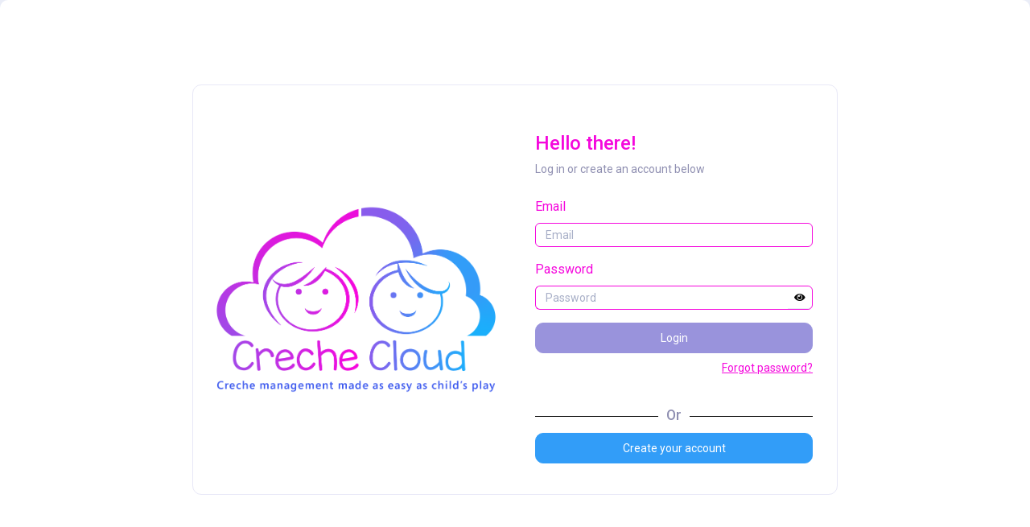

--- FILE ---
content_type: text/html; charset=utf-8
request_url: https://smart-creche-portal.web.app/%20
body_size: 492
content:
<!doctype html>
<html lang="en">

<head>
    <base href="/">
    <meta charset="utf-8">
    <meta content="width=device-width, initial-scale=1.0, shrink-to-fit=no" name="viewport">
    <meta name="description" content="Spruha - Angular Admin & Dashboard Template">
    <meta name="author" content="Spruko Technologies Private Limited">
    <meta name="keywords" content="admin, dashboard, angular admin panel, angular admin dashboard, dashboard in angular, angular admin, admin dashboard angular,
  dashboard template angular, admin panel angular, angular bootstrap dashboard, best angular admin template, dashboard using angular, admin panel in angular,
  template dashboard angular, angular bootstrap admin">

    <!-- Title -->
    <title>Creche Cloud Portal Dev</title>
    <link rel="icon" type="image/x-icon" href="favicon.ico" />
    <!-- Favicon -->
    <link href="https://fonts.googleapis.com/icon?family=Material+Icons" rel="stylesheet">
    <link rel="icon" href="assets/img/brand/icon.png" type="image/x-icon" />
    <script src="//cdnjs.cloudflare.com/ajax/libs/highlight.js/9.18.1/highlight.min.js"></script>
    <link rel="manifest" href="/manifest.json">
    <script src="https://maps.googleapis.com/maps/api/js?key=AIzaSyBIzEc6vi3MJmRCBVxjzFTdWOeyq3Hemec&libraries=places&language=en"></script>
    <!-- Global site tag (gtag.js) - Google Analytics -->
    <script async src="https://www.googletagmanager.com/gtag/js?id=G-TSHR0S94HT"></script>
    <script>
      window.dataLayer = window.dataLayer || [];
      function gtag(){dataLayer.push(arguments);}
      gtag('js', new Date());

      gtag('config', 'G-TSHR0S94HT');
    </script>
</head>

<body #one>
    <app-root></app-root>
<script src="runtime-es2015.e0689f7852938f7812e8.js" type="module"></script><script src="runtime-es5.e0689f7852938f7812e8.js" nomodule defer></script><script src="polyfills-es5.728781e6f86f418e8e0e.js" nomodule defer></script><script src="polyfills-es2015.49c10247dd56d752a261.js" type="module"></script><script src="styles-es2015.a8836d5aa46259f0dc48.js" type="module"></script><script src="styles-es5.a8836d5aa46259f0dc48.js" nomodule defer></script><script src="main-es2015.df9ca63a92421cb6a26d.js" type="module"></script><script src="main-es5.df9ca63a92421cb6a26d.js" nomodule defer></script></body>

</html>


--- FILE ---
content_type: text/javascript; charset=utf-8
request_url: https://smart-creche-portal.web.app/1-es2015.9d8e38aba3927eeed58e.js
body_size: 21562
content:
(window.webpackJsonp=window.webpackJsonp||[]).push([[1],{LvDl:function(n,t,r){(function(n){var e;(function(){var u="Expected a function",i="__lodash_placeholder__",o=[["ary",128],["bind",1],["bindKey",2],["curry",8],["curryRight",16],["flip",512],["partial",32],["partialRight",64],["rearg",256]],f="[object Arguments]",a="[object Array]",c="[object Boolean]",l="[object Date]",s="[object Error]",v="[object Function]",h="[object GeneratorFunction]",p="[object Map]",_="[object Number]",d="[object Object]",g="[object RegExp]",y="[object Set]",b="[object String]",w="[object Symbol]",m="[object WeakMap]",x="[object ArrayBuffer]",j="[object DataView]",A="[object Float32Array]",k="[object Float64Array]",O="[object Int8Array]",I="[object Int16Array]",R="[object Int32Array]",E="[object Uint8Array]",z="[object Uint16Array]",S="[object Uint32Array]",L=/\b__p \+= '';/g,C=/\b(__p \+=) '' \+/g,W=/(__e\(.*?\)|\b__t\)) \+\n'';/g,U=/&(?:amp|lt|gt|quot|#39);/g,T=/[&<>"']/g,B=RegExp(U.source),D=RegExp(T.source),$=/<%-([\s\S]+?)%>/g,N=/<%([\s\S]+?)%>/g,M=/<%=([\s\S]+?)%>/g,F=/\.|\[(?:[^[\]]*|(["'])(?:(?!\1)[^\\]|\\.)*?\1)\]/,P=/^\w*$/,q=/[^.[\]]+|\[(?:(-?\d+(?:\.\d+)?)|(["'])((?:(?!\2)[^\\]|\\.)*?)\2)\]|(?=(?:\.|\[\])(?:\.|\[\]|$))/g,Z=/[\\^$.*+?()[\]{}|]/g,K=RegExp(Z.source),V=/^\s+/,G=/\s/,J=/\{(?:\n\/\* \[wrapped with .+\] \*\/)?\n?/,Y=/\{\n\/\* \[wrapped with (.+)\] \*/,H=/,? & /,Q=/[^\x00-\x2f\x3a-\x40\x5b-\x60\x7b-\x7f]+/g,X=/[()=,{}\[\]\/\s]/,nn=/\\(\\)?/g,tn=/\$\{([^\\}]*(?:\\.[^\\}]*)*)\}/g,rn=/\w*$/,en=/^[-+]0x[0-9a-f]+$/i,un=/^0b[01]+$/i,on=/^\[object .+?Constructor\]$/,fn=/^0o[0-7]+$/i,an=/^(?:0|[1-9]\d*)$/,cn=/[\xc0-\xd6\xd8-\xf6\xf8-\xff\u0100-\u017f]/g,ln=/($^)/,sn=/['\n\r\u2028\u2029\\]/g,vn="\\u0300-\\u036f\\ufe20-\\ufe2f\\u20d0-\\u20ff",hn="\\xac\\xb1\\xd7\\xf7\\x00-\\x2f\\x3a-\\x40\\x5b-\\x60\\x7b-\\xbf\\u2000-\\u206f \\t\\x0b\\f\\xa0\\ufeff\\n\\r\\u2028\\u2029\\u1680\\u180e\\u2000\\u2001\\u2002\\u2003\\u2004\\u2005\\u2006\\u2007\\u2008\\u2009\\u200a\\u202f\\u205f\\u3000",pn="["+hn+"]",_n="["+vn+"]",dn="\\d+",gn="[a-z\\xdf-\\xf6\\xf8-\\xff]",yn="[^\\ud800-\\udfff"+hn+dn+"\\u2700-\\u27bfa-z\\xdf-\\xf6\\xf8-\\xffA-Z\\xc0-\\xd6\\xd8-\\xde]",bn="\\ud83c[\\udffb-\\udfff]",wn="[^\\ud800-\\udfff]",mn="(?:\\ud83c[\\udde6-\\uddff]){2}",xn="[\\ud800-\\udbff][\\udc00-\\udfff]",jn="[A-Z\\xc0-\\xd6\\xd8-\\xde]",An="(?:"+gn+"|"+yn+")",kn="(?:"+jn+"|"+yn+")",On="(?:"+_n+"|"+bn+")?",In="[\\ufe0e\\ufe0f]?"+On+"(?:\\u200d(?:"+[wn,mn,xn].join("|")+")[\\ufe0e\\ufe0f]?"+On+")*",Rn="(?:"+["[\\u2700-\\u27bf]",mn,xn].join("|")+")"+In,En="(?:"+[wn+_n+"?",_n,mn,xn,"[\\ud800-\\udfff]"].join("|")+")",zn=RegExp("['\u2019]","g"),Sn=RegExp(_n,"g"),Ln=RegExp(bn+"(?="+bn+")|"+En+In,"g"),Cn=RegExp([jn+"?"+gn+"+(?:['\u2019](?:d|ll|m|re|s|t|ve))?(?="+[pn,jn,"$"].join("|")+")",kn+"+(?:['\u2019](?:D|LL|M|RE|S|T|VE))?(?="+[pn,jn+An,"$"].join("|")+")",jn+"?"+An+"+(?:['\u2019](?:d|ll|m|re|s|t|ve))?",jn+"+(?:['\u2019](?:D|LL|M|RE|S|T|VE))?","\\d*(?:1ST|2ND|3RD|(?![123])\\dTH)(?=\\b|[a-z_])","\\d*(?:1st|2nd|3rd|(?![123])\\dth)(?=\\b|[A-Z_])",dn,Rn].join("|"),"g"),Wn=RegExp("[\\u200d\\ud800-\\udfff"+vn+"\\ufe0e\\ufe0f]"),Un=/[a-z][A-Z]|[A-Z]{2}[a-z]|[0-9][a-zA-Z]|[a-zA-Z][0-9]|[^a-zA-Z0-9 ]/,Tn=["Array","Buffer","DataView","Date","Error","Float32Array","Float64Array","Function","Int8Array","Int16Array","Int32Array","Map","Math","Object","Promise","RegExp","Set","String","Symbol","TypeError","Uint8Array","Uint8ClampedArray","Uint16Array","Uint32Array","WeakMap","_","clearTimeout","isFinite","parseInt","setTimeout"],Bn=-1,Dn={};Dn[A]=Dn[k]=Dn[O]=Dn[I]=Dn[R]=Dn[E]=Dn["[object Uint8ClampedArray]"]=Dn[z]=Dn[S]=!0,Dn[f]=Dn[a]=Dn[x]=Dn[c]=Dn[j]=Dn[l]=Dn[s]=Dn[v]=Dn[p]=Dn[_]=Dn[d]=Dn[g]=Dn[y]=Dn[b]=Dn[m]=!1;var $n={};$n[f]=$n[a]=$n[x]=$n[j]=$n[c]=$n[l]=$n[A]=$n[k]=$n[O]=$n[I]=$n[R]=$n[p]=$n[_]=$n[d]=$n[g]=$n[y]=$n[b]=$n[w]=$n[E]=$n["[object Uint8ClampedArray]"]=$n[z]=$n[S]=!0,$n[s]=$n[v]=$n[m]=!1;var Nn={"\\":"\\","'":"'","\n":"n","\r":"r","\u2028":"u2028","\u2029":"u2029"},Mn=parseFloat,Fn=parseInt,Pn="object"==typeof global&&global&&global.Object===Object&&global,qn="object"==typeof self&&self&&self.Object===Object&&self,Zn=Pn||qn||Function("return this")(),Kn=t&&!t.nodeType&&t,Vn=Kn&&"object"==typeof n&&n&&!n.nodeType&&n,Gn=Vn&&Vn.exports===Kn,Jn=Gn&&Pn.process,Yn=function(){try{return Vn&&Vn.require&&Vn.require("util").types||Jn&&Jn.binding&&Jn.binding("util")}catch(n){}}(),Hn=Yn&&Yn.isArrayBuffer,Qn=Yn&&Yn.isDate,Xn=Yn&&Yn.isMap,nt=Yn&&Yn.isRegExp,tt=Yn&&Yn.isSet,rt=Yn&&Yn.isTypedArray;function et(n,t,r){switch(r.length){case 0:return n.call(t);case 1:return n.call(t,r[0]);case 2:return n.call(t,r[0],r[1]);case 3:return n.call(t,r[0],r[1],r[2])}return n.apply(t,r)}function ut(n,t,r,e){for(var u=-1,i=null==n?0:n.length;++u<i;){var o=n[u];t(e,o,r(o),n)}return e}function it(n,t){for(var r=-1,e=null==n?0:n.length;++r<e&&!1!==t(n[r],r,n););return n}function ot(n,t){for(var r=null==n?0:n.length;r--&&!1!==t(n[r],r,n););return n}function ft(n,t){for(var r=-1,e=null==n?0:n.length;++r<e;)if(!t(n[r],r,n))return!1;return!0}function at(n,t){for(var r=-1,e=null==n?0:n.length,u=0,i=[];++r<e;){var o=n[r];t(o,r,n)&&(i[u++]=o)}return i}function ct(n,t){return!(null==n||!n.length)&&bt(n,t,0)>-1}function lt(n,t,r){for(var e=-1,u=null==n?0:n.length;++e<u;)if(r(t,n[e]))return!0;return!1}function st(n,t){for(var r=-1,e=null==n?0:n.length,u=Array(e);++r<e;)u[r]=t(n[r],r,n);return u}function vt(n,t){for(var r=-1,e=t.length,u=n.length;++r<e;)n[u+r]=t[r];return n}function ht(n,t,r,e){var u=-1,i=null==n?0:n.length;for(e&&i&&(r=n[++u]);++u<i;)r=t(r,n[u],u,n);return r}function pt(n,t,r,e){var u=null==n?0:n.length;for(e&&u&&(r=n[--u]);u--;)r=t(r,n[u],u,n);return r}function _t(n,t){for(var r=-1,e=null==n?0:n.length;++r<e;)if(t(n[r],r,n))return!0;return!1}var dt=jt("length");function gt(n,t,r){var e;return r(n,(function(n,r,u){if(t(n,r,u))return e=r,!1})),e}function yt(n,t,r,e){for(var u=n.length,i=r+(e?1:-1);e?i--:++i<u;)if(t(n[i],i,n))return i;return-1}function bt(n,t,r){return t==t?function(n,t,r){for(var e=r-1,u=n.length;++e<u;)if(n[e]===t)return e;return-1}(n,t,r):yt(n,mt,r)}function wt(n,t,r,e){for(var u=r-1,i=n.length;++u<i;)if(e(n[u],t))return u;return-1}function mt(n){return n!=n}function xt(n,t){var r=null==n?0:n.length;return r?Ot(n,t)/r:NaN}function jt(n){return function(t){return null==t?void 0:t[n]}}function At(n){return function(t){return null==n?void 0:n[t]}}function kt(n,t,r,e,u){return u(n,(function(n,u,i){r=e?(e=!1,n):t(r,n,u,i)})),r}function Ot(n,t){for(var r,e=-1,u=n.length;++e<u;){var i=t(n[e]);void 0!==i&&(r=void 0===r?i:r+i)}return r}function It(n,t){for(var r=-1,e=Array(n);++r<n;)e[r]=t(r);return e}function Rt(n){return n?n.slice(0,Kt(n)+1).replace(V,""):n}function Et(n){return function(t){return n(t)}}function zt(n,t){return st(t,(function(t){return n[t]}))}function St(n,t){return n.has(t)}function Lt(n,t){for(var r=-1,e=n.length;++r<e&&bt(t,n[r],0)>-1;);return r}function Ct(n,t){for(var r=n.length;r--&&bt(t,n[r],0)>-1;);return r}function Wt(n,t){for(var r=n.length,e=0;r--;)n[r]===t&&++e;return e}var Ut=At({"\xc0":"A","\xc1":"A","\xc2":"A","\xc3":"A","\xc4":"A","\xc5":"A","\xe0":"a","\xe1":"a","\xe2":"a","\xe3":"a","\xe4":"a","\xe5":"a","\xc7":"C","\xe7":"c","\xd0":"D","\xf0":"d","\xc8":"E","\xc9":"E","\xca":"E","\xcb":"E","\xe8":"e","\xe9":"e","\xea":"e","\xeb":"e","\xcc":"I","\xcd":"I","\xce":"I","\xcf":"I","\xec":"i","\xed":"i","\xee":"i","\xef":"i","\xd1":"N","\xf1":"n","\xd2":"O","\xd3":"O","\xd4":"O","\xd5":"O","\xd6":"O","\xd8":"O","\xf2":"o","\xf3":"o","\xf4":"o","\xf5":"o","\xf6":"o","\xf8":"o","\xd9":"U","\xda":"U","\xdb":"U","\xdc":"U","\xf9":"u","\xfa":"u","\xfb":"u","\xfc":"u","\xdd":"Y","\xfd":"y","\xff":"y","\xc6":"Ae","\xe6":"ae","\xde":"Th","\xfe":"th","\xdf":"ss","\u0100":"A","\u0102":"A","\u0104":"A","\u0101":"a","\u0103":"a","\u0105":"a","\u0106":"C","\u0108":"C","\u010a":"C","\u010c":"C","\u0107":"c","\u0109":"c","\u010b":"c","\u010d":"c","\u010e":"D","\u0110":"D","\u010f":"d","\u0111":"d","\u0112":"E","\u0114":"E","\u0116":"E","\u0118":"E","\u011a":"E","\u0113":"e","\u0115":"e","\u0117":"e","\u0119":"e","\u011b":"e","\u011c":"G","\u011e":"G","\u0120":"G","\u0122":"G","\u011d":"g","\u011f":"g","\u0121":"g","\u0123":"g","\u0124":"H","\u0126":"H","\u0125":"h","\u0127":"h","\u0128":"I","\u012a":"I","\u012c":"I","\u012e":"I","\u0130":"I","\u0129":"i","\u012b":"i","\u012d":"i","\u012f":"i","\u0131":"i","\u0134":"J","\u0135":"j","\u0136":"K","\u0137":"k","\u0138":"k","\u0139":"L","\u013b":"L","\u013d":"L","\u013f":"L","\u0141":"L","\u013a":"l","\u013c":"l","\u013e":"l","\u0140":"l","\u0142":"l","\u0143":"N","\u0145":"N","\u0147":"N","\u014a":"N","\u0144":"n","\u0146":"n","\u0148":"n","\u014b":"n","\u014c":"O","\u014e":"O","\u0150":"O","\u014d":"o","\u014f":"o","\u0151":"o","\u0154":"R","\u0156":"R","\u0158":"R","\u0155":"r","\u0157":"r","\u0159":"r","\u015a":"S","\u015c":"S","\u015e":"S","\u0160":"S","\u015b":"s","\u015d":"s","\u015f":"s","\u0161":"s","\u0162":"T","\u0164":"T","\u0166":"T","\u0163":"t","\u0165":"t","\u0167":"t","\u0168":"U","\u016a":"U","\u016c":"U","\u016e":"U","\u0170":"U","\u0172":"U","\u0169":"u","\u016b":"u","\u016d":"u","\u016f":"u","\u0171":"u","\u0173":"u","\u0174":"W","\u0175":"w","\u0176":"Y","\u0177":"y","\u0178":"Y","\u0179":"Z","\u017b":"Z","\u017d":"Z","\u017a":"z","\u017c":"z","\u017e":"z","\u0132":"IJ","\u0133":"ij","\u0152":"Oe","\u0153":"oe","\u0149":"'n","\u017f":"s"}),Tt=At({"&":"&amp;","<":"&lt;",">":"&gt;",'"':"&quot;","'":"&#39;"});function Bt(n){return"\\"+Nn[n]}function Dt(n){return Wn.test(n)}function $t(n){var t=-1,r=Array(n.size);return n.forEach((function(n,e){r[++t]=[e,n]})),r}function Nt(n,t){return function(r){return n(t(r))}}function Mt(n,t){for(var r=-1,e=n.length,u=0,o=[];++r<e;){var f=n[r];f!==t&&f!==i||(n[r]=i,o[u++]=r)}return o}function Ft(n){var t=-1,r=Array(n.size);return n.forEach((function(n){r[++t]=n})),r}function Pt(n){var t=-1,r=Array(n.size);return n.forEach((function(n){r[++t]=[n,n]})),r}function qt(n){return Dt(n)?function(n){for(var t=Ln.lastIndex=0;Ln.test(n);)++t;return t}(n):dt(n)}function Zt(n){return Dt(n)?function(n){return n.match(Ln)||[]}(n):function(n){return n.split("")}(n)}function Kt(n){for(var t=n.length;t--&&G.test(n.charAt(t)););return t}var Vt=At({"&amp;":"&","&lt;":"<","&gt;":">","&quot;":'"',"&#39;":"'"}),Gt=function n(t){var r,e=(t=null==t?Zn:Gt.defaults(Zn.Object(),t,Gt.pick(Zn,Tn))).Array,G=t.Date,vn=t.Error,hn=t.Function,pn=t.Math,_n=t.Object,dn=t.RegExp,gn=t.String,yn=t.TypeError,bn=e.prototype,wn=_n.prototype,mn=t["__core-js_shared__"],xn=hn.prototype.toString,jn=wn.hasOwnProperty,An=0,kn=(r=/[^.]+$/.exec(mn&&mn.keys&&mn.keys.IE_PROTO||""))?"Symbol(src)_1."+r:"",On=wn.toString,In=xn.call(_n),Rn=Zn._,En=dn("^"+xn.call(jn).replace(Z,"\\$&").replace(/hasOwnProperty|(function).*?(?=\\\()| for .+?(?=\\\])/g,"$1.*?")+"$"),Ln=Gn?t.Buffer:void 0,Wn=t.Symbol,Nn=t.Uint8Array,Pn=Ln?Ln.allocUnsafe:void 0,qn=Nt(_n.getPrototypeOf,_n),Kn=_n.create,Vn=wn.propertyIsEnumerable,Jn=bn.splice,Yn=Wn?Wn.isConcatSpreadable:void 0,dt=Wn?Wn.iterator:void 0,At=Wn?Wn.toStringTag:void 0,Jt=function(){try{var n=Qu(_n,"defineProperty");return n({},"",{}),n}catch(t){}}(),Yt=t.clearTimeout!==Zn.clearTimeout&&t.clearTimeout,Ht=G&&G.now!==Zn.Date.now&&G.now,Qt=t.setTimeout!==Zn.setTimeout&&t.setTimeout,Xt=pn.ceil,nr=pn.floor,tr=_n.getOwnPropertySymbols,rr=Ln?Ln.isBuffer:void 0,er=t.isFinite,ur=bn.join,ir=Nt(_n.keys,_n),or=pn.max,fr=pn.min,ar=G.now,cr=t.parseInt,lr=pn.random,sr=bn.reverse,vr=Qu(t,"DataView"),hr=Qu(t,"Map"),pr=Qu(t,"Promise"),_r=Qu(t,"Set"),dr=Qu(t,"WeakMap"),gr=Qu(_n,"create"),yr=dr&&new dr,br={},wr=Ii(vr),mr=Ii(hr),xr=Ii(pr),jr=Ii(_r),Ar=Ii(dr),kr=Wn?Wn.prototype:void 0,Or=kr?kr.valueOf:void 0,Ir=kr?kr.toString:void 0;function Rr(n){if(Zo(n)&&!Wo(n)&&!(n instanceof Lr)){if(n instanceof Sr)return n;if(jn.call(n,"__wrapped__"))return Ri(n)}return new Sr(n)}var Er=function(){function n(){}return function(t){if(!qo(t))return{};if(Kn)return Kn(t);n.prototype=t;var r=new n;return n.prototype=void 0,r}}();function zr(){}function Sr(n,t){this.__wrapped__=n,this.__actions__=[],this.__chain__=!!t,this.__index__=0,this.__values__=void 0}function Lr(n){this.__wrapped__=n,this.__actions__=[],this.__dir__=1,this.__filtered__=!1,this.__iteratees__=[],this.__takeCount__=4294967295,this.__views__=[]}function Cr(n){var t=-1,r=null==n?0:n.length;for(this.clear();++t<r;){var e=n[t];this.set(e[0],e[1])}}function Wr(n){var t=-1,r=null==n?0:n.length;for(this.clear();++t<r;){var e=n[t];this.set(e[0],e[1])}}function Ur(n){var t=-1,r=null==n?0:n.length;for(this.clear();++t<r;){var e=n[t];this.set(e[0],e[1])}}function Tr(n){var t=-1,r=null==n?0:n.length;for(this.__data__=new Ur;++t<r;)this.add(n[t])}function Br(n){var t=this.__data__=new Wr(n);this.size=t.size}function Dr(n,t){var r=Wo(n),e=!r&&Co(n),u=!r&&!e&&Do(n),i=!r&&!e&&!u&&Xo(n),o=r||e||u||i,f=o?It(n.length,gn):[],a=f.length;for(var c in n)!t&&!jn.call(n,c)||o&&("length"==c||u&&("offset"==c||"parent"==c)||i&&("buffer"==c||"byteLength"==c||"byteOffset"==c)||ii(c,a))||f.push(c);return f}function $r(n){var t=n.length;return t?n[Ue(0,t-1)]:void 0}function Nr(n,t){return xi(du(n),Jr(t,0,n.length))}function Mr(n){return xi(du(n))}function Fr(n,t,r){(void 0!==r&&!zo(n[t],r)||void 0===r&&!(t in n))&&Vr(n,t,r)}function Pr(n,t,r){var e=n[t];jn.call(n,t)&&zo(e,r)&&(void 0!==r||t in n)||Vr(n,t,r)}function qr(n,t){for(var r=n.length;r--;)if(zo(n[r][0],t))return r;return-1}function Zr(n,t,r,e){return ne(n,(function(n,u,i){t(e,n,r(n),i)})),e}function Kr(n,t){return n&&gu(t,xf(t),n)}function Vr(n,t,r){"__proto__"==t&&Jt?Jt(n,t,{configurable:!0,enumerable:!0,value:r,writable:!0}):n[t]=r}function Gr(n,t){for(var r=-1,u=t.length,i=e(u),o=null==n;++r<u;)i[r]=o?void 0:gf(n,t[r]);return i}function Jr(n,t,r){return n==n&&(void 0!==r&&(n=n<=r?n:r),void 0!==t&&(n=n>=t?n:t)),n}function Yr(n,t,r,e,u,i){var o,a=1&t,s=2&t,m=4&t;if(r&&(o=u?r(n,e,u,i):r(n)),void 0!==o)return o;if(!qo(n))return n;var L=Wo(n);if(L){if(o=function(n){var t=n.length,r=new n.constructor(t);return t&&"string"==typeof n[0]&&jn.call(n,"index")&&(r.index=n.index,r.input=n.input),r}(n),!a)return du(n,o)}else{var C=ti(n),W=C==v||C==h;if(Do(n))return lu(n,a);if(C==d||C==f||W&&!u){if(o=s||W?{}:ei(n),!a)return s?function(n,t){return gu(n,ni(n),t)}(n,function(n,t){return n&&gu(t,jf(t),n)}(o,n)):function(n,t){return gu(n,Xu(n),t)}(n,Kr(o,n))}else{if(!$n[C])return u?n:{};o=function(n,t,r){var e=n.constructor;switch(t){case x:return su(n);case c:case l:return new e(+n);case j:return function(n,t){var r=t?su(n.buffer):n.buffer;return new n.constructor(r,n.byteOffset,n.byteLength)}(n,r);case A:case k:case O:case I:case R:case E:case"[object Uint8ClampedArray]":case z:case S:return vu(n,r);case p:return new e;case _:case b:return new e(n);case g:return function(n){var t=new n.constructor(n.source,rn.exec(n));return t.lastIndex=n.lastIndex,t}(n);case y:return new e;case w:return Or?_n(Or.call(n)):{}}}(n,C,a)}}i||(i=new Br);var U=i.get(n);if(U)return U;i.set(n,o),Yo(n)?n.forEach((function(e){o.add(Yr(e,t,r,e,n,i))})):Ko(n)&&n.forEach((function(e,u){o.set(u,Yr(e,t,r,u,n,i))}));var T=L?void 0:(m?s?Zu:qu:s?jf:xf)(n);return it(T||n,(function(e,u){T&&(e=n[u=e]),Pr(o,u,Yr(e,t,r,u,n,i))})),o}function Hr(n,t,r){var e=r.length;if(null==n)return!e;for(n=_n(n);e--;){var u=r[e],i=n[u];if(void 0===i&&!(u in n)||!(0,t[u])(i))return!1}return!0}function Qr(n,t,r){if("function"!=typeof n)throw new yn(u);return yi((function(){n.apply(void 0,r)}),t)}function Xr(n,t,r,e){var u=-1,i=ct,o=!0,f=n.length,a=[],c=t.length;if(!f)return a;r&&(t=st(t,Et(r))),e?(i=lt,o=!1):t.length>=200&&(i=St,o=!1,t=new Tr(t));n:for(;++u<f;){var l=n[u],s=null==r?l:r(l);if(l=e||0!==l?l:0,o&&s==s){for(var v=c;v--;)if(t[v]===s)continue n;a.push(l)}else i(t,s,e)||a.push(l)}return a}Rr.templateSettings={escape:$,evaluate:N,interpolate:M,variable:"",imports:{_:Rr}},(Rr.prototype=zr.prototype).constructor=Rr,(Sr.prototype=Er(zr.prototype)).constructor=Sr,(Lr.prototype=Er(zr.prototype)).constructor=Lr,Cr.prototype.clear=function(){this.__data__=gr?gr(null):{},this.size=0},Cr.prototype.delete=function(n){var t=this.has(n)&&delete this.__data__[n];return this.size-=t?1:0,t},Cr.prototype.get=function(n){var t=this.__data__;if(gr){var r=t[n];return"__lodash_hash_undefined__"===r?void 0:r}return jn.call(t,n)?t[n]:void 0},Cr.prototype.has=function(n){var t=this.__data__;return gr?void 0!==t[n]:jn.call(t,n)},Cr.prototype.set=function(n,t){var r=this.__data__;return this.size+=this.has(n)?0:1,r[n]=gr&&void 0===t?"__lodash_hash_undefined__":t,this},Wr.prototype.clear=function(){this.__data__=[],this.size=0},Wr.prototype.delete=function(n){var t=this.__data__,r=qr(t,n);return!(r<0||(r==t.length-1?t.pop():Jn.call(t,r,1),--this.size,0))},Wr.prototype.get=function(n){var t=this.__data__,r=qr(t,n);return r<0?void 0:t[r][1]},Wr.prototype.has=function(n){return qr(this.__data__,n)>-1},Wr.prototype.set=function(n,t){var r=this.__data__,e=qr(r,n);return e<0?(++this.size,r.push([n,t])):r[e][1]=t,this},Ur.prototype.clear=function(){this.size=0,this.__data__={hash:new Cr,map:new(hr||Wr),string:new Cr}},Ur.prototype.delete=function(n){var t=Yu(this,n).delete(n);return this.size-=t?1:0,t},Ur.prototype.get=function(n){return Yu(this,n).get(n)},Ur.prototype.has=function(n){return Yu(this,n).has(n)},Ur.prototype.set=function(n,t){var r=Yu(this,n),e=r.size;return r.set(n,t),this.size+=r.size==e?0:1,this},Tr.prototype.add=Tr.prototype.push=function(n){return this.__data__.set(n,"__lodash_hash_undefined__"),this},Tr.prototype.has=function(n){return this.__data__.has(n)},Br.prototype.clear=function(){this.__data__=new Wr,this.size=0},Br.prototype.delete=function(n){var t=this.__data__,r=t.delete(n);return this.size=t.size,r},Br.prototype.get=function(n){return this.__data__.get(n)},Br.prototype.has=function(n){return this.__data__.has(n)},Br.prototype.set=function(n,t){var r=this.__data__;if(r instanceof Wr){var e=r.__data__;if(!hr||e.length<199)return e.push([n,t]),this.size=++r.size,this;r=this.__data__=new Ur(e)}return r.set(n,t),this.size=r.size,this};var ne=wu(ae),te=wu(ce,!0);function re(n,t){var r=!0;return ne(n,(function(n,e,u){return r=!!t(n,e,u)})),r}function ee(n,t,r){for(var e=-1,u=n.length;++e<u;){var i=n[e],o=t(i);if(null!=o&&(void 0===f?o==o&&!Qo(o):r(o,f)))var f=o,a=i}return a}function ue(n,t){var r=[];return ne(n,(function(n,e,u){t(n,e,u)&&r.push(n)})),r}function ie(n,t,r,e,u){var i=-1,o=n.length;for(r||(r=ui),u||(u=[]);++i<o;){var f=n[i];t>0&&r(f)?t>1?ie(f,t-1,r,e,u):vt(u,f):e||(u[u.length]=f)}return u}var oe=mu(),fe=mu(!0);function ae(n,t){return n&&oe(n,t,xf)}function ce(n,t){return n&&fe(n,t,xf)}function le(n,t){return at(t,(function(t){return Mo(n[t])}))}function se(n,t){for(var r=0,e=(t=ou(t,n)).length;null!=n&&r<e;)n=n[Oi(t[r++])];return r&&r==e?n:void 0}function ve(n,t,r){var e=t(n);return Wo(n)?e:vt(e,r(n))}function he(n){return null==n?void 0===n?"[object Undefined]":"[object Null]":At&&At in _n(n)?function(n){var t=jn.call(n,At),r=n[At];try{n[At]=void 0;var e=!0}catch(i){}var u=On.call(n);return e&&(t?n[At]=r:delete n[At]),u}(n):function(n){return On.call(n)}(n)}function pe(n,t){return n>t}function _e(n,t){return null!=n&&jn.call(n,t)}function de(n,t){return null!=n&&t in _n(n)}function ge(n,t,r){for(var u=r?lt:ct,i=n[0].length,o=n.length,f=o,a=e(o),c=1/0,l=[];f--;){var s=n[f];f&&t&&(s=st(s,Et(t))),c=fr(s.length,c),a[f]=!r&&(t||i>=120&&s.length>=120)?new Tr(f&&s):void 0}s=n[0];var v=-1,h=a[0];n:for(;++v<i&&l.length<c;){var p=s[v],_=t?t(p):p;if(p=r||0!==p?p:0,!(h?St(h,_):u(l,_,r))){for(f=o;--f;){var d=a[f];if(!(d?St(d,_):u(n[f],_,r)))continue n}h&&h.push(_),l.push(p)}}return l}function ye(n,t,r){var e=null==(n=pi(n,t=ou(t,n)))?n:n[Oi($i(t))];return null==e?void 0:et(e,n,r)}function be(n){return Zo(n)&&he(n)==f}function we(n,t,r,e,u){return n===t||(null==n||null==t||!Zo(n)&&!Zo(t)?n!=n&&t!=t:function(n,t,r,e,u,i){var o=Wo(n),v=Wo(t),h=o?a:ti(n),m=v?a:ti(t),A=(h=h==f?d:h)==d,k=(m=m==f?d:m)==d,O=h==m;if(O&&Do(n)){if(!Do(t))return!1;o=!0,A=!1}if(O&&!A)return i||(i=new Br),o||Xo(n)?Fu(n,t,r,e,u,i):function(n,t,r,e,u,i,o){switch(r){case j:if(n.byteLength!=t.byteLength||n.byteOffset!=t.byteOffset)return!1;n=n.buffer,t=t.buffer;case x:return!(n.byteLength!=t.byteLength||!i(new Nn(n),new Nn(t)));case c:case l:case _:return zo(+n,+t);case s:return n.name==t.name&&n.message==t.message;case g:case b:return n==t+"";case p:var f=$t;case y:if(f||(f=Ft),n.size!=t.size&&!(1&e))return!1;var a=o.get(n);if(a)return a==t;e|=2,o.set(n,t);var v=Fu(f(n),f(t),e,u,i,o);return o.delete(n),v;case w:if(Or)return Or.call(n)==Or.call(t)}return!1}(n,t,h,r,e,u,i);if(!(1&r)){var I=A&&jn.call(n,"__wrapped__"),R=k&&jn.call(t,"__wrapped__");if(I||R){var E=I?n.value():n,z=R?t.value():t;return i||(i=new Br),u(E,z,r,e,i)}}return!!O&&(i||(i=new Br),function(n,t,r,e,u,i){var o=1&r,f=qu(n),a=f.length;if(a!=qu(t).length&&!o)return!1;for(var c=a;c--;){var l=f[c];if(!(o?l in t:jn.call(t,l)))return!1}var s=i.get(n),v=i.get(t);if(s&&v)return s==t&&v==n;var h=!0;i.set(n,t),i.set(t,n);for(var p=o;++c<a;){var _=n[l=f[c]],d=t[l];if(e)var g=o?e(d,_,l,t,n,i):e(_,d,l,n,t,i);if(!(void 0===g?_===d||u(_,d,r,e,i):g)){h=!1;break}p||(p="constructor"==l)}if(h&&!p){var y=n.constructor,b=t.constructor;y==b||!("constructor"in n)||!("constructor"in t)||"function"==typeof y&&y instanceof y&&"function"==typeof b&&b instanceof b||(h=!1)}return i.delete(n),i.delete(t),h}(n,t,r,e,u,i))}(n,t,r,e,we,u))}function me(n,t,r,e){var u=r.length,i=u,o=!e;if(null==n)return!i;for(n=_n(n);u--;){var f=r[u];if(o&&f[2]?f[1]!==n[f[0]]:!(f[0]in n))return!1}for(;++u<i;){var a=(f=r[u])[0],c=n[a],l=f[1];if(o&&f[2]){if(void 0===c&&!(a in n))return!1}else{var s=new Br;if(e)var v=e(c,l,a,n,t,s);if(!(void 0===v?we(l,c,3,e,s):v))return!1}}return!0}function xe(n){return!(!qo(n)||(t=n,kn&&kn in t))&&(Mo(n)?En:on).test(Ii(n));var t}function je(n){return"function"==typeof n?n:null==n?Gf:"object"==typeof n?Wo(n)?Re(n[0],n[1]):Ie(n):ea(n)}function Ae(n){if(!li(n))return ir(n);var t=[];for(var r in _n(n))jn.call(n,r)&&"constructor"!=r&&t.push(r);return t}function ke(n,t){return n<t}function Oe(n,t){var r=-1,u=To(n)?e(n.length):[];return ne(n,(function(n,e,i){u[++r]=t(n,e,i)})),u}function Ie(n){var t=Hu(n);return 1==t.length&&t[0][2]?vi(t[0][0],t[0][1]):function(r){return r===n||me(r,n,t)}}function Re(n,t){return fi(n)&&si(t)?vi(Oi(n),t):function(r){var e=gf(r,n);return void 0===e&&e===t?yf(r,n):we(t,e,3)}}function Ee(n,t,r,e,u){n!==t&&oe(t,(function(i,o){if(u||(u=new Br),qo(i))!function(n,t,r,e,u,i,o){var f=di(n,r),a=di(t,r),c=o.get(a);if(c)Fr(n,r,c);else{var l=i?i(f,a,r+"",n,t,o):void 0,s=void 0===l;if(s){var v=Wo(a),h=!v&&Do(a),p=!v&&!h&&Xo(a);l=a,v||h||p?Wo(f)?l=f:Bo(f)?l=du(f):h?(s=!1,l=lu(a,!0)):p?(s=!1,l=vu(a,!0)):l=[]:Go(a)||Co(a)?(l=f,Co(f)?l=af(f):qo(f)&&!Mo(f)||(l=ei(a))):s=!1}s&&(o.set(a,l),u(l,a,e,i,o),o.delete(a)),Fr(n,r,l)}}(n,t,o,r,Ee,e,u);else{var f=e?e(di(n,o),i,o+"",n,t,u):void 0;void 0===f&&(f=i),Fr(n,o,f)}}),jf)}function ze(n,t){var r=n.length;if(r)return ii(t+=t<0?r:0,r)?n[t]:void 0}function Se(n,t,r){t=t.length?st(t,(function(n){return Wo(n)?function(t){return se(t,1===n.length?n[0]:n)}:n})):[Gf];var e=-1;return t=st(t,Et(Ju())),function(n,t){var e=n.length;for(n.sort((function(n,t){return function(n,t,r){for(var e=-1,u=n.criteria,i=t.criteria,o=u.length,f=r.length;++e<o;){var a=hu(u[e],i[e]);if(a)return e>=f?a:a*("desc"==r[e]?-1:1)}return n.index-t.index}(n,t,r)}));e--;)n[e]=n[e].value;return n}(Oe(n,(function(n,r,u){return{criteria:st(t,(function(t){return t(n)})),index:++e,value:n}})))}function Le(n,t,r){for(var e=-1,u=t.length,i={};++e<u;){var o=t[e],f=se(n,o);r(f,o)&&Ne(i,ou(o,n),f)}return i}function Ce(n,t,r,e){var u=e?wt:bt,i=-1,o=t.length,f=n;for(n===t&&(t=du(t)),r&&(f=st(n,Et(r)));++i<o;)for(var a=0,c=t[i],l=r?r(c):c;(a=u(f,l,a,e))>-1;)f!==n&&Jn.call(f,a,1),Jn.call(n,a,1);return n}function We(n,t){for(var r=n?t.length:0,e=r-1;r--;){var u=t[r];if(r==e||u!==i){var i=u;ii(u)?Jn.call(n,u,1):Qe(n,u)}}return n}function Ue(n,t){return n+nr(lr()*(t-n+1))}function Te(n,t){var r="";if(!n||t<1||t>9007199254740991)return r;do{t%2&&(r+=n),(t=nr(t/2))&&(n+=n)}while(t);return r}function Be(n,t){return bi(hi(n,t,Gf),n+"")}function De(n){return $r(Sf(n))}function $e(n,t){var r=Sf(n);return xi(r,Jr(t,0,r.length))}function Ne(n,t,r,e){if(!qo(n))return n;for(var u=-1,i=(t=ou(t,n)).length,o=i-1,f=n;null!=f&&++u<i;){var a=Oi(t[u]),c=r;if("__proto__"===a||"constructor"===a||"prototype"===a)return n;if(u!=o){var l=f[a];void 0===(c=e?e(l,a,f):void 0)&&(c=qo(l)?l:ii(t[u+1])?[]:{})}Pr(f,a,c),f=f[a]}return n}var Me=yr?function(n,t){return yr.set(n,t),n}:Gf,Fe=Jt?function(n,t){return Jt(n,"toString",{configurable:!0,enumerable:!1,value:Zf(t),writable:!0})}:Gf;function Pe(n){return xi(Sf(n))}function qe(n,t,r){var u=-1,i=n.length;t<0&&(t=-t>i?0:i+t),(r=r>i?i:r)<0&&(r+=i),i=t>r?0:r-t>>>0,t>>>=0;for(var o=e(i);++u<i;)o[u]=n[u+t];return o}function Ze(n,t){var r;return ne(n,(function(n,e,u){return!(r=t(n,e,u))})),!!r}function Ke(n,t,r){var e=0,u=null==n?e:n.length;if("number"==typeof t&&t==t&&u<=2147483647){for(;e<u;){var i=e+u>>>1,o=n[i];null!==o&&!Qo(o)&&(r?o<=t:o<t)?e=i+1:u=i}return u}return Ve(n,t,Gf,r)}function Ve(n,t,r,e){var u=0,i=null==n?0:n.length;if(0===i)return 0;for(var o=(t=r(t))!=t,f=null===t,a=Qo(t),c=void 0===t;u<i;){var l=nr((u+i)/2),s=r(n[l]),v=void 0!==s,h=null===s,p=s==s,_=Qo(s);if(o)var d=e||p;else d=c?p&&(e||v):f?p&&v&&(e||!h):a?p&&v&&!h&&(e||!_):!h&&!_&&(e?s<=t:s<t);d?u=l+1:i=l}return fr(i,4294967294)}function Ge(n,t){for(var r=-1,e=n.length,u=0,i=[];++r<e;){var o=n[r],f=t?t(o):o;if(!r||!zo(f,a)){var a=f;i[u++]=0===o?0:o}}return i}function Je(n){return"number"==typeof n?n:Qo(n)?NaN:+n}function Ye(n){if("string"==typeof n)return n;if(Wo(n))return st(n,Ye)+"";if(Qo(n))return Ir?Ir.call(n):"";var t=n+"";return"0"==t&&1/n==-1/0?"-0":t}function He(n,t,r){var e=-1,u=ct,i=n.length,o=!0,f=[],a=f;if(r)o=!1,u=lt;else if(i>=200){var c=t?null:Tu(n);if(c)return Ft(c);o=!1,u=St,a=new Tr}else a=t?[]:f;n:for(;++e<i;){var l=n[e],s=t?t(l):l;if(l=r||0!==l?l:0,o&&s==s){for(var v=a.length;v--;)if(a[v]===s)continue n;t&&a.push(s),f.push(l)}else u(a,s,r)||(a!==f&&a.push(s),f.push(l))}return f}function Qe(n,t){return null==(n=pi(n,t=ou(t,n)))||delete n[Oi($i(t))]}function Xe(n,t,r,e){return Ne(n,t,r(se(n,t)),e)}function nu(n,t,r,e){for(var u=n.length,i=e?u:-1;(e?i--:++i<u)&&t(n[i],i,n););return r?qe(n,e?0:i,e?i+1:u):qe(n,e?i+1:0,e?u:i)}function tu(n,t){var r=n;return r instanceof Lr&&(r=r.value()),ht(t,(function(n,t){return t.func.apply(t.thisArg,vt([n],t.args))}),r)}function ru(n,t,r){var u=n.length;if(u<2)return u?He(n[0]):[];for(var i=-1,o=e(u);++i<u;)for(var f=n[i],a=-1;++a<u;)a!=i&&(o[i]=Xr(o[i]||f,n[a],t,r));return He(ie(o,1),t,r)}function eu(n,t,r){for(var e=-1,u=n.length,i=t.length,o={};++e<u;)r(o,n[e],e<i?t[e]:void 0);return o}function uu(n){return Bo(n)?n:[]}function iu(n){return"function"==typeof n?n:Gf}function ou(n,t){return Wo(n)?n:fi(n,t)?[n]:ki(cf(n))}var fu=Be;function au(n,t,r){var e=n.length;return r=void 0===r?e:r,!t&&r>=e?n:qe(n,t,r)}var cu=Yt||function(n){return Zn.clearTimeout(n)};function lu(n,t){if(t)return n.slice();var r=n.length,e=Pn?Pn(r):new n.constructor(r);return n.copy(e),e}function su(n){var t=new n.constructor(n.byteLength);return new Nn(t).set(new Nn(n)),t}function vu(n,t){var r=t?su(n.buffer):n.buffer;return new n.constructor(r,n.byteOffset,n.length)}function hu(n,t){if(n!==t){var r=void 0!==n,e=null===n,u=n==n,i=Qo(n),o=void 0!==t,f=null===t,a=t==t,c=Qo(t);if(!f&&!c&&!i&&n>t||i&&o&&a&&!f&&!c||e&&o&&a||!r&&a||!u)return 1;if(!e&&!i&&!c&&n<t||c&&r&&u&&!e&&!i||f&&r&&u||!o&&u||!a)return-1}return 0}function pu(n,t,r,u){for(var i=-1,o=n.length,f=r.length,a=-1,c=t.length,l=or(o-f,0),s=e(c+l),v=!u;++a<c;)s[a]=t[a];for(;++i<f;)(v||i<o)&&(s[r[i]]=n[i]);for(;l--;)s[a++]=n[i++];return s}function _u(n,t,r,u){for(var i=-1,o=n.length,f=-1,a=r.length,c=-1,l=t.length,s=or(o-a,0),v=e(s+l),h=!u;++i<s;)v[i]=n[i];for(var p=i;++c<l;)v[p+c]=t[c];for(;++f<a;)(h||i<o)&&(v[p+r[f]]=n[i++]);return v}function du(n,t){var r=-1,u=n.length;for(t||(t=e(u));++r<u;)t[r]=n[r];return t}function gu(n,t,r,e){var u=!r;r||(r={});for(var i=-1,o=t.length;++i<o;){var f=t[i],a=e?e(r[f],n[f],f,r,n):void 0;void 0===a&&(a=n[f]),u?Vr(r,f,a):Pr(r,f,a)}return r}function yu(n,t){return function(r,e){var u=Wo(r)?ut:Zr,i=t?t():{};return u(r,n,Ju(e,2),i)}}function bu(n){return Be((function(t,r){var e=-1,u=r.length,i=u>1?r[u-1]:void 0,o=u>2?r[2]:void 0;for(i=n.length>3&&"function"==typeof i?(u--,i):void 0,o&&oi(r[0],r[1],o)&&(i=u<3?void 0:i,u=1),t=_n(t);++e<u;){var f=r[e];f&&n(t,f,e,i)}return t}))}function wu(n,t){return function(r,e){if(null==r)return r;if(!To(r))return n(r,e);for(var u=r.length,i=t?u:-1,o=_n(r);(t?i--:++i<u)&&!1!==e(o[i],i,o););return r}}function mu(n){return function(t,r,e){for(var u=-1,i=_n(t),o=e(t),f=o.length;f--;){var a=o[n?f:++u];if(!1===r(i[a],a,i))break}return t}}function xu(n){return function(t){var r=Dt(t=cf(t))?Zt(t):void 0,e=r?r[0]:t.charAt(0),u=r?au(r,1).join(""):t.slice(1);return e[n]()+u}}function ju(n){return function(t){return ht(Ff(Wf(t).replace(zn,"")),n,"")}}function Au(n){return function(){var t=arguments;switch(t.length){case 0:return new n;case 1:return new n(t[0]);case 2:return new n(t[0],t[1]);case 3:return new n(t[0],t[1],t[2]);case 4:return new n(t[0],t[1],t[2],t[3]);case 5:return new n(t[0],t[1],t[2],t[3],t[4]);case 6:return new n(t[0],t[1],t[2],t[3],t[4],t[5]);case 7:return new n(t[0],t[1],t[2],t[3],t[4],t[5],t[6])}var r=Er(n.prototype),e=n.apply(r,t);return qo(e)?e:r}}function ku(n){return function(t,r,e){var u=_n(t);if(!To(t)){var i=Ju(r,3);t=xf(t),r=function(n){return i(u[n],n,u)}}var o=n(t,r,e);return o>-1?u[i?t[o]:o]:void 0}}function Ou(n){return Pu((function(t){var r=t.length,e=r,i=Sr.prototype.thru;for(n&&t.reverse();e--;){var o=t[e];if("function"!=typeof o)throw new yn(u);if(i&&!f&&"wrapper"==Vu(o))var f=new Sr([],!0)}for(e=f?e:r;++e<r;){var a=Vu(o=t[e]),c="wrapper"==a?Ku(o):void 0;f=c&&ai(c[0])&&424==c[1]&&!c[4].length&&1==c[9]?f[Vu(c[0])].apply(f,c[3]):1==o.length&&ai(o)?f[a]():f.thru(o)}return function(){var n=arguments,e=n[0];if(f&&1==n.length&&Wo(e))return f.plant(e).value();for(var u=0,i=r?t[u].apply(this,n):e;++u<r;)i=t[u].call(this,i);return i}}))}function Iu(n,t,r,u,i,o,f,a,c,l){var s=128&t,v=1&t,h=2&t,p=24&t,_=512&t,d=h?void 0:Au(n);return function g(){for(var y=arguments.length,b=e(y),w=y;w--;)b[w]=arguments[w];if(p)var m=Gu(g),x=Wt(b,m);if(u&&(b=pu(b,u,i,p)),o&&(b=_u(b,o,f,p)),y-=x,p&&y<l){var j=Mt(b,m);return Wu(n,t,Iu,g.placeholder,r,b,j,a,c,l-y)}var A=v?r:this,k=h?A[n]:n;return y=b.length,a?b=_i(b,a):_&&y>1&&b.reverse(),s&&c<y&&(b.length=c),this&&this!==Zn&&this instanceof g&&(k=d||Au(k)),k.apply(A,b)}}function Ru(n,t){return function(r,e){return function(n,t,r,e){return ae(n,(function(n,u,i){t(e,r(n),u,i)})),e}(r,n,t(e),{})}}function Eu(n,t){return function(r,e){var u;if(void 0===r&&void 0===e)return t;if(void 0!==r&&(u=r),void 0!==e){if(void 0===u)return e;"string"==typeof r||"string"==typeof e?(r=Ye(r),e=Ye(e)):(r=Je(r),e=Je(e)),u=n(r,e)}return u}}function zu(n){return Pu((function(t){return t=st(t,Et(Ju())),Be((function(r){var e=this;return n(t,(function(n){return et(n,e,r)}))}))}))}function Su(n,t){var r=(t=void 0===t?" ":Ye(t)).length;if(r<2)return r?Te(t,n):t;var e=Te(t,Xt(n/qt(t)));return Dt(t)?au(Zt(e),0,n).join(""):e.slice(0,n)}function Lu(n){return function(t,r,u){return u&&"number"!=typeof u&&oi(t,r,u)&&(r=u=void 0),t=ef(t),void 0===r?(r=t,t=0):r=ef(r),function(n,t,r,u){for(var i=-1,o=or(Xt((t-n)/(r||1)),0),f=e(o);o--;)f[u?o:++i]=n,n+=r;return f}(t,r,u=void 0===u?t<r?1:-1:ef(u),n)}}function Cu(n){return function(t,r){return"string"==typeof t&&"string"==typeof r||(t=ff(t),r=ff(r)),n(t,r)}}function Wu(n,t,r,e,u,i,o,f,a,c){var l=8&t;t|=l?32:64,4&(t&=~(l?64:32))||(t&=-4);var s=[n,t,u,l?i:void 0,l?o:void 0,l?void 0:i,l?void 0:o,f,a,c],v=r.apply(void 0,s);return ai(n)&&gi(v,s),v.placeholder=e,wi(v,n,t)}function Uu(n){var t=pn[n];return function(n,r){if(n=ff(n),(r=null==r?0:fr(uf(r),292))&&er(n)){var e=(cf(n)+"e").split("e");return+((e=(cf(t(e[0]+"e"+(+e[1]+r)))+"e").split("e"))[0]+"e"+(+e[1]-r))}return t(n)}}var Tu=_r&&1/Ft(new _r([,-0]))[1]==1/0?function(n){return new _r(n)}:Xf;function Bu(n){return function(t){var r=ti(t);return r==p?$t(t):r==y?Pt(t):function(n,t){return st(t,(function(t){return[t,n[t]]}))}(t,n(t))}}function Du(n,t,r,o,f,a,c,l){var s=2&t;if(!s&&"function"!=typeof n)throw new yn(u);var v=o?o.length:0;if(v||(t&=-97,o=f=void 0),c=void 0===c?c:or(uf(c),0),l=void 0===l?l:uf(l),v-=f?f.length:0,64&t){var h=o,p=f;o=f=void 0}var _=s?void 0:Ku(n),d=[n,t,r,o,f,h,p,a,c,l];if(_&&function(n,t){var r=n[1],e=t[1],u=r|e;if(!(u<131||128==e&&8==r||128==e&&256==r&&n[7].length<=t[8]||384==e&&t[7].length<=t[8]&&8==r))return n;1&e&&(n[2]=t[2],u|=1&r?0:4);var o=t[3];if(o){var f=n[3];n[3]=f?pu(f,o,t[4]):o,n[4]=f?Mt(n[3],i):t[4]}(o=t[5])&&(n[5]=(f=n[5])?_u(f,o,t[6]):o,n[6]=f?Mt(n[5],i):t[6]),(o=t[7])&&(n[7]=o),128&e&&(n[8]=null==n[8]?t[8]:fr(n[8],t[8])),null==n[9]&&(n[9]=t[9]),n[0]=t[0],n[1]=u}(d,_),n=d[0],t=d[1],r=d[2],o=d[3],f=d[4],!(l=d[9]=void 0===d[9]?s?0:n.length:or(d[9]-v,0))&&24&t&&(t&=-25),t&&1!=t)g=8==t||16==t?function(n,t,r){var u=Au(n);return function i(){for(var o=arguments.length,f=e(o),a=o,c=Gu(i);a--;)f[a]=arguments[a];var l=o<3&&f[0]!==c&&f[o-1]!==c?[]:Mt(f,c);if((o-=l.length)<r)return Wu(n,t,Iu,i.placeholder,void 0,f,l,void 0,void 0,r-o);var s=this&&this!==Zn&&this instanceof i?u:n;return et(s,this,f)}}(n,t,l):32!=t&&33!=t||f.length?Iu.apply(void 0,d):function(n,t,r,u){var i=1&t,o=Au(n);return function t(){for(var f=-1,a=arguments.length,c=-1,l=u.length,s=e(l+a),v=this&&this!==Zn&&this instanceof t?o:n;++c<l;)s[c]=u[c];for(;a--;)s[c++]=arguments[++f];return et(v,i?r:this,s)}}(n,t,r,o);else var g=function(n,t,r){var e=1&t,u=Au(n);return function t(){var i=this&&this!==Zn&&this instanceof t?u:n;return i.apply(e?r:this,arguments)}}(n,t,r);return wi((_?Me:gi)(g,d),n,t)}function $u(n,t,r,e){return void 0===n||zo(n,wn[r])&&!jn.call(e,r)?t:n}function Nu(n,t,r,e,u,i){return qo(n)&&qo(t)&&(i.set(t,n),Ee(n,t,void 0,Nu,i),i.delete(t)),n}function Mu(n){return Go(n)?void 0:n}function Fu(n,t,r,e,u,i){var o=1&r,f=n.length,a=t.length;if(f!=a&&!(o&&a>f))return!1;var c=i.get(n),l=i.get(t);if(c&&l)return c==t&&l==n;var s=-1,v=!0,h=2&r?new Tr:void 0;for(i.set(n,t),i.set(t,n);++s<f;){var p=n[s],_=t[s];if(e)var d=o?e(_,p,s,t,n,i):e(p,_,s,n,t,i);if(void 0!==d){if(d)continue;v=!1;break}if(h){if(!_t(t,(function(n,t){if(!St(h,t)&&(p===n||u(p,n,r,e,i)))return h.push(t)}))){v=!1;break}}else if(p!==_&&!u(p,_,r,e,i)){v=!1;break}}return i.delete(n),i.delete(t),v}function Pu(n){return bi(hi(n,void 0,Wi),n+"")}function qu(n){return ve(n,xf,Xu)}function Zu(n){return ve(n,jf,ni)}var Ku=yr?function(n){return yr.get(n)}:Xf;function Vu(n){for(var t=n.name+"",r=br[t],e=jn.call(br,t)?r.length:0;e--;){var u=r[e],i=u.func;if(null==i||i==n)return u.name}return t}function Gu(n){return(jn.call(Rr,"placeholder")?Rr:n).placeholder}function Ju(){var n=Rr.iteratee||Jf;return n=n===Jf?je:n,arguments.length?n(arguments[0],arguments[1]):n}function Yu(n,t){var r,e,u=n.__data__;return("string"==(e=typeof(r=t))||"number"==e||"symbol"==e||"boolean"==e?"__proto__"!==r:null===r)?u["string"==typeof t?"string":"hash"]:u.map}function Hu(n){for(var t=xf(n),r=t.length;r--;){var e=t[r],u=n[e];t[r]=[e,u,si(u)]}return t}function Qu(n,t){var r=function(n,t){return null==n?void 0:n[t]}(n,t);return xe(r)?r:void 0}var Xu=tr?function(n){return null==n?[]:(n=_n(n),at(tr(n),(function(t){return Vn.call(n,t)})))}:oa,ni=tr?function(n){for(var t=[];n;)vt(t,Xu(n)),n=qn(n);return t}:oa,ti=he;function ri(n,t,r){for(var e=-1,u=(t=ou(t,n)).length,i=!1;++e<u;){var o=Oi(t[e]);if(!(i=null!=n&&r(n,o)))break;n=n[o]}return i||++e!=u?i:!!(u=null==n?0:n.length)&&Po(u)&&ii(o,u)&&(Wo(n)||Co(n))}function ei(n){return"function"!=typeof n.constructor||li(n)?{}:Er(qn(n))}function ui(n){return Wo(n)||Co(n)||!!(Yn&&n&&n[Yn])}function ii(n,t){var r=typeof n;return!!(t=null==t?9007199254740991:t)&&("number"==r||"symbol"!=r&&an.test(n))&&n>-1&&n%1==0&&n<t}function oi(n,t,r){if(!qo(r))return!1;var e=typeof t;return!!("number"==e?To(r)&&ii(t,r.length):"string"==e&&t in r)&&zo(r[t],n)}function fi(n,t){if(Wo(n))return!1;var r=typeof n;return!("number"!=r&&"symbol"!=r&&"boolean"!=r&&null!=n&&!Qo(n))||P.test(n)||!F.test(n)||null!=t&&n in _n(t)}function ai(n){var t=Vu(n),r=Rr[t];if("function"!=typeof r||!(t in Lr.prototype))return!1;if(n===r)return!0;var e=Ku(r);return!!e&&n===e[0]}(vr&&ti(new vr(new ArrayBuffer(1)))!=j||hr&&ti(new hr)!=p||pr&&"[object Promise]"!=ti(pr.resolve())||_r&&ti(new _r)!=y||dr&&ti(new dr)!=m)&&(ti=function(n){var t=he(n),r=t==d?n.constructor:void 0,e=r?Ii(r):"";if(e)switch(e){case wr:return j;case mr:return p;case xr:return"[object Promise]";case jr:return y;case Ar:return m}return t});var ci=mn?Mo:fa;function li(n){var t=n&&n.constructor;return n===("function"==typeof t&&t.prototype||wn)}function si(n){return n==n&&!qo(n)}function vi(n,t){return function(r){return null!=r&&r[n]===t&&(void 0!==t||n in _n(r))}}function hi(n,t,r){return t=or(void 0===t?n.length-1:t,0),function(){for(var u=arguments,i=-1,o=or(u.length-t,0),f=e(o);++i<o;)f[i]=u[t+i];i=-1;for(var a=e(t+1);++i<t;)a[i]=u[i];return a[t]=r(f),et(n,this,a)}}function pi(n,t){return t.length<2?n:se(n,qe(t,0,-1))}function _i(n,t){for(var r=n.length,e=fr(t.length,r),u=du(n);e--;){var i=t[e];n[e]=ii(i,r)?u[i]:void 0}return n}function di(n,t){if(("constructor"!==t||"function"!=typeof n[t])&&"__proto__"!=t)return n[t]}var gi=mi(Me),yi=Qt||function(n,t){return Zn.setTimeout(n,t)},bi=mi(Fe);function wi(n,t,r){var e=t+"";return bi(n,function(n,t){var r=t.length;if(!r)return n;var e=r-1;return t[e]=(r>1?"& ":"")+t[e],t=t.join(r>2?", ":" "),n.replace(J,"{\n/* [wrapped with "+t+"] */\n")}(e,function(n,t){return it(o,(function(r){var e="_."+r[0];t&r[1]&&!ct(n,e)&&n.push(e)})),n.sort()}(function(n){var t=n.match(Y);return t?t[1].split(H):[]}(e),r)))}function mi(n){var t=0,r=0;return function(){var e=ar(),u=16-(e-r);if(r=e,u>0){if(++t>=800)return arguments[0]}else t=0;return n.apply(void 0,arguments)}}function xi(n,t){var r=-1,e=n.length,u=e-1;for(t=void 0===t?e:t;++r<t;){var i=Ue(r,u),o=n[i];n[i]=n[r],n[r]=o}return n.length=t,n}var ji,Ai,ki=(ji=Ao((function(n){var t=[];return 46===n.charCodeAt(0)&&t.push(""),n.replace(q,(function(n,r,e,u){t.push(e?u.replace(nn,"$1"):r||n)})),t}),(function(n){return 500===Ai.size&&Ai.clear(),n})),Ai=ji.cache,ji);function Oi(n){if("string"==typeof n||Qo(n))return n;var t=n+"";return"0"==t&&1/n==-1/0?"-0":t}function Ii(n){if(null!=n){try{return xn.call(n)}catch(t){}try{return n+""}catch(t){}}return""}function Ri(n){if(n instanceof Lr)return n.clone();var t=new Sr(n.__wrapped__,n.__chain__);return t.__actions__=du(n.__actions__),t.__index__=n.__index__,t.__values__=n.__values__,t}var Ei=Be((function(n,t){return Bo(n)?Xr(n,ie(t,1,Bo,!0)):[]})),zi=Be((function(n,t){var r=$i(t);return Bo(r)&&(r=void 0),Bo(n)?Xr(n,ie(t,1,Bo,!0),Ju(r,2)):[]})),Si=Be((function(n,t){var r=$i(t);return Bo(r)&&(r=void 0),Bo(n)?Xr(n,ie(t,1,Bo,!0),void 0,r):[]}));function Li(n,t,r){var e=null==n?0:n.length;if(!e)return-1;var u=null==r?0:uf(r);return u<0&&(u=or(e+u,0)),yt(n,Ju(t,3),u)}function Ci(n,t,r){var e=null==n?0:n.length;if(!e)return-1;var u=e-1;return void 0!==r&&(u=uf(r),u=r<0?or(e+u,0):fr(u,e-1)),yt(n,Ju(t,3),u,!0)}function Wi(n){return null!=n&&n.length?ie(n,1):[]}function Ui(n){return n&&n.length?n[0]:void 0}var Ti=Be((function(n){var t=st(n,uu);return t.length&&t[0]===n[0]?ge(t):[]})),Bi=Be((function(n){var t=$i(n),r=st(n,uu);return t===$i(r)?t=void 0:r.pop(),r.length&&r[0]===n[0]?ge(r,Ju(t,2)):[]})),Di=Be((function(n){var t=$i(n),r=st(n,uu);return(t="function"==typeof t?t:void 0)&&r.pop(),r.length&&r[0]===n[0]?ge(r,void 0,t):[]}));function $i(n){var t=null==n?0:n.length;return t?n[t-1]:void 0}var Ni=Be(Mi);function Mi(n,t){return n&&n.length&&t&&t.length?Ce(n,t):n}var Fi=Pu((function(n,t){var r=null==n?0:n.length,e=Gr(n,t);return We(n,st(t,(function(n){return ii(n,r)?+n:n})).sort(hu)),e}));function Pi(n){return null==n?n:sr.call(n)}var qi=Be((function(n){return He(ie(n,1,Bo,!0))})),Zi=Be((function(n){var t=$i(n);return Bo(t)&&(t=void 0),He(ie(n,1,Bo,!0),Ju(t,2))})),Ki=Be((function(n){var t=$i(n);return t="function"==typeof t?t:void 0,He(ie(n,1,Bo,!0),void 0,t)}));function Vi(n){if(!n||!n.length)return[];var t=0;return n=at(n,(function(n){if(Bo(n))return t=or(n.length,t),!0})),It(t,(function(t){return st(n,jt(t))}))}function Gi(n,t){if(!n||!n.length)return[];var r=Vi(n);return null==t?r:st(r,(function(n){return et(t,void 0,n)}))}var Ji=Be((function(n,t){return Bo(n)?Xr(n,t):[]})),Yi=Be((function(n){return ru(at(n,Bo))})),Hi=Be((function(n){var t=$i(n);return Bo(t)&&(t=void 0),ru(at(n,Bo),Ju(t,2))})),Qi=Be((function(n){var t=$i(n);return t="function"==typeof t?t:void 0,ru(at(n,Bo),void 0,t)})),Xi=Be(Vi),no=Be((function(n){var t=n.length,r=t>1?n[t-1]:void 0;return r="function"==typeof r?(n.pop(),r):void 0,Gi(n,r)}));function to(n){var t=Rr(n);return t.__chain__=!0,t}function ro(n,t){return t(n)}var eo=Pu((function(n){var t=n.length,r=t?n[0]:0,e=this.__wrapped__,u=function(t){return Gr(t,n)};return!(t>1||this.__actions__.length)&&e instanceof Lr&&ii(r)?((e=e.slice(r,+r+(t?1:0))).__actions__.push({func:ro,args:[u],thisArg:void 0}),new Sr(e,this.__chain__).thru((function(n){return t&&!n.length&&n.push(void 0),n}))):this.thru(u)})),uo=yu((function(n,t,r){jn.call(n,r)?++n[r]:Vr(n,r,1)})),io=ku(Li),oo=ku(Ci);function fo(n,t){return(Wo(n)?it:ne)(n,Ju(t,3))}function ao(n,t){return(Wo(n)?ot:te)(n,Ju(t,3))}var co=yu((function(n,t,r){jn.call(n,r)?n[r].push(t):Vr(n,r,[t])})),lo=Be((function(n,t,r){var u=-1,i="function"==typeof t,o=To(n)?e(n.length):[];return ne(n,(function(n){o[++u]=i?et(t,n,r):ye(n,t,r)})),o})),so=yu((function(n,t,r){Vr(n,r,t)}));function vo(n,t){return(Wo(n)?st:Oe)(n,Ju(t,3))}var ho=yu((function(n,t,r){n[r?0:1].push(t)}),(function(){return[[],[]]})),po=Be((function(n,t){if(null==n)return[];var r=t.length;return r>1&&oi(n,t[0],t[1])?t=[]:r>2&&oi(t[0],t[1],t[2])&&(t=[t[0]]),Se(n,ie(t,1),[])})),_o=Ht||function(){return Zn.Date.now()};function go(n,t,r){return t=r?void 0:t,Du(n,128,void 0,void 0,void 0,void 0,t=n&&null==t?n.length:t)}function yo(n,t){var r;if("function"!=typeof t)throw new yn(u);return n=uf(n),function(){return--n>0&&(r=t.apply(this,arguments)),n<=1&&(t=void 0),r}}var bo=Be((function(n,t,r){var e=1;if(r.length){var u=Mt(r,Gu(bo));e|=32}return Du(n,e,t,r,u)})),wo=Be((function(n,t,r){var e=3;if(r.length){var u=Mt(r,Gu(wo));e|=32}return Du(t,e,n,r,u)}));function mo(n,t,r){var e,i,o,f,a,c,l=0,s=!1,v=!1,h=!0;if("function"!=typeof n)throw new yn(u);function p(t){var r=e,u=i;return e=i=void 0,l=t,f=n.apply(u,r)}function _(n){return l=n,a=yi(g,t),s?p(n):f}function d(n){var r=n-c;return void 0===c||r>=t||r<0||v&&n-l>=o}function g(){var n=_o();if(d(n))return y(n);a=yi(g,function(n){var r=t-(n-c);return v?fr(r,o-(n-l)):r}(n))}function y(n){return a=void 0,h&&e?p(n):(e=i=void 0,f)}function b(){var n=_o(),r=d(n);if(e=arguments,i=this,c=n,r){if(void 0===a)return _(c);if(v)return cu(a),a=yi(g,t),p(c)}return void 0===a&&(a=yi(g,t)),f}return t=ff(t)||0,qo(r)&&(s=!!r.leading,o=(v="maxWait"in r)?or(ff(r.maxWait)||0,t):o,h="trailing"in r?!!r.trailing:h),b.cancel=function(){void 0!==a&&cu(a),l=0,e=c=i=a=void 0},b.flush=function(){return void 0===a?f:y(_o())},b}var xo=Be((function(n,t){return Qr(n,1,t)})),jo=Be((function(n,t,r){return Qr(n,ff(t)||0,r)}));function Ao(n,t){if("function"!=typeof n||null!=t&&"function"!=typeof t)throw new yn(u);var r=function(){var e=arguments,u=t?t.apply(this,e):e[0],i=r.cache;if(i.has(u))return i.get(u);var o=n.apply(this,e);return r.cache=i.set(u,o)||i,o};return r.cache=new(Ao.Cache||Ur),r}function ko(n){if("function"!=typeof n)throw new yn(u);return function(){var t=arguments;switch(t.length){case 0:return!n.call(this);case 1:return!n.call(this,t[0]);case 2:return!n.call(this,t[0],t[1]);case 3:return!n.call(this,t[0],t[1],t[2])}return!n.apply(this,t)}}Ao.Cache=Ur;var Oo=fu((function(n,t){var r=(t=1==t.length&&Wo(t[0])?st(t[0],Et(Ju())):st(ie(t,1),Et(Ju()))).length;return Be((function(e){for(var u=-1,i=fr(e.length,r);++u<i;)e[u]=t[u].call(this,e[u]);return et(n,this,e)}))})),Io=Be((function(n,t){return Du(n,32,void 0,t,Mt(t,Gu(Io)))})),Ro=Be((function(n,t){return Du(n,64,void 0,t,Mt(t,Gu(Ro)))})),Eo=Pu((function(n,t){return Du(n,256,void 0,void 0,void 0,t)}));function zo(n,t){return n===t||n!=n&&t!=t}var So=Cu(pe),Lo=Cu((function(n,t){return n>=t})),Co=be(function(){return arguments}())?be:function(n){return Zo(n)&&jn.call(n,"callee")&&!Vn.call(n,"callee")},Wo=e.isArray,Uo=Hn?Et(Hn):function(n){return Zo(n)&&he(n)==x};function To(n){return null!=n&&Po(n.length)&&!Mo(n)}function Bo(n){return Zo(n)&&To(n)}var Do=rr||fa,$o=Qn?Et(Qn):function(n){return Zo(n)&&he(n)==l};function No(n){if(!Zo(n))return!1;var t=he(n);return t==s||"[object DOMException]"==t||"string"==typeof n.message&&"string"==typeof n.name&&!Go(n)}function Mo(n){if(!qo(n))return!1;var t=he(n);return t==v||t==h||"[object AsyncFunction]"==t||"[object Proxy]"==t}function Fo(n){return"number"==typeof n&&n==uf(n)}function Po(n){return"number"==typeof n&&n>-1&&n%1==0&&n<=9007199254740991}function qo(n){var t=typeof n;return null!=n&&("object"==t||"function"==t)}function Zo(n){return null!=n&&"object"==typeof n}var Ko=Xn?Et(Xn):function(n){return Zo(n)&&ti(n)==p};function Vo(n){return"number"==typeof n||Zo(n)&&he(n)==_}function Go(n){if(!Zo(n)||he(n)!=d)return!1;var t=qn(n);if(null===t)return!0;var r=jn.call(t,"constructor")&&t.constructor;return"function"==typeof r&&r instanceof r&&xn.call(r)==In}var Jo=nt?Et(nt):function(n){return Zo(n)&&he(n)==g},Yo=tt?Et(tt):function(n){return Zo(n)&&ti(n)==y};function Ho(n){return"string"==typeof n||!Wo(n)&&Zo(n)&&he(n)==b}function Qo(n){return"symbol"==typeof n||Zo(n)&&he(n)==w}var Xo=rt?Et(rt):function(n){return Zo(n)&&Po(n.length)&&!!Dn[he(n)]},nf=Cu(ke),tf=Cu((function(n,t){return n<=t}));function rf(n){if(!n)return[];if(To(n))return Ho(n)?Zt(n):du(n);if(dt&&n[dt])return function(n){for(var t,r=[];!(t=n.next()).done;)r.push(t.value);return r}(n[dt]());var t=ti(n);return(t==p?$t:t==y?Ft:Sf)(n)}function ef(n){return n?(n=ff(n))===1/0||n===-1/0?17976931348623157e292*(n<0?-1:1):n==n?n:0:0===n?n:0}function uf(n){var t=ef(n),r=t%1;return t==t?r?t-r:t:0}function of(n){return n?Jr(uf(n),0,4294967295):0}function ff(n){if("number"==typeof n)return n;if(Qo(n))return NaN;if(qo(n)){var t="function"==typeof n.valueOf?n.valueOf():n;n=qo(t)?t+"":t}if("string"!=typeof n)return 0===n?n:+n;n=Rt(n);var r=un.test(n);return r||fn.test(n)?Fn(n.slice(2),r?2:8):en.test(n)?NaN:+n}function af(n){return gu(n,jf(n))}function cf(n){return null==n?"":Ye(n)}var lf=bu((function(n,t){if(li(t)||To(t))gu(t,xf(t),n);else for(var r in t)jn.call(t,r)&&Pr(n,r,t[r])})),sf=bu((function(n,t){gu(t,jf(t),n)})),vf=bu((function(n,t,r,e){gu(t,jf(t),n,e)})),hf=bu((function(n,t,r,e){gu(t,xf(t),n,e)})),pf=Pu(Gr),_f=Be((function(n,t){n=_n(n);var r=-1,e=t.length,u=e>2?t[2]:void 0;for(u&&oi(t[0],t[1],u)&&(e=1);++r<e;)for(var i=t[r],o=jf(i),f=-1,a=o.length;++f<a;){var c=o[f],l=n[c];(void 0===l||zo(l,wn[c])&&!jn.call(n,c))&&(n[c]=i[c])}return n})),df=Be((function(n){return n.push(void 0,Nu),et(kf,void 0,n)}));function gf(n,t,r){var e=null==n?void 0:se(n,t);return void 0===e?r:e}function yf(n,t){return null!=n&&ri(n,t,de)}var bf=Ru((function(n,t,r){null!=t&&"function"!=typeof t.toString&&(t=On.call(t)),n[t]=r}),Zf(Gf)),wf=Ru((function(n,t,r){null!=t&&"function"!=typeof t.toString&&(t=On.call(t)),jn.call(n,t)?n[t].push(r):n[t]=[r]}),Ju),mf=Be(ye);function xf(n){return To(n)?Dr(n):Ae(n)}function jf(n){return To(n)?Dr(n,!0):function(n){if(!qo(n))return function(n){var t=[];if(null!=n)for(var r in _n(n))t.push(r);return t}(n);var t=li(n),r=[];for(var e in n)("constructor"!=e||!t&&jn.call(n,e))&&r.push(e);return r}(n)}var Af=bu((function(n,t,r){Ee(n,t,r)})),kf=bu((function(n,t,r,e){Ee(n,t,r,e)})),Of=Pu((function(n,t){var r={};if(null==n)return r;var e=!1;t=st(t,(function(t){return t=ou(t,n),e||(e=t.length>1),t})),gu(n,Zu(n),r),e&&(r=Yr(r,7,Mu));for(var u=t.length;u--;)Qe(r,t[u]);return r})),If=Pu((function(n,t){return null==n?{}:function(n,t){return Le(n,t,(function(t,r){return yf(n,r)}))}(n,t)}));function Rf(n,t){if(null==n)return{};var r=st(Zu(n),(function(n){return[n]}));return t=Ju(t),Le(n,r,(function(n,r){return t(n,r[0])}))}var Ef=Bu(xf),zf=Bu(jf);function Sf(n){return null==n?[]:zt(n,xf(n))}var Lf=ju((function(n,t,r){return t=t.toLowerCase(),n+(r?Cf(t):t)}));function Cf(n){return Mf(cf(n).toLowerCase())}function Wf(n){return(n=cf(n))&&n.replace(cn,Ut).replace(Sn,"")}var Uf=ju((function(n,t,r){return n+(r?"-":"")+t.toLowerCase()})),Tf=ju((function(n,t,r){return n+(r?" ":"")+t.toLowerCase()})),Bf=xu("toLowerCase"),Df=ju((function(n,t,r){return n+(r?"_":"")+t.toLowerCase()})),$f=ju((function(n,t,r){return n+(r?" ":"")+Mf(t)})),Nf=ju((function(n,t,r){return n+(r?" ":"")+t.toUpperCase()})),Mf=xu("toUpperCase");function Ff(n,t,r){return n=cf(n),void 0===(t=r?void 0:t)?function(n){return Un.test(n)}(n)?function(n){return n.match(Cn)||[]}(n):function(n){return n.match(Q)||[]}(n):n.match(t)||[]}var Pf=Be((function(n,t){try{return et(n,void 0,t)}catch(r){return No(r)?r:new vn(r)}})),qf=Pu((function(n,t){return it(t,(function(t){t=Oi(t),Vr(n,t,bo(n[t],n))})),n}));function Zf(n){return function(){return n}}var Kf=Ou(),Vf=Ou(!0);function Gf(n){return n}function Jf(n){return je("function"==typeof n?n:Yr(n,1))}var Yf=Be((function(n,t){return function(r){return ye(r,n,t)}})),Hf=Be((function(n,t){return function(r){return ye(n,r,t)}}));function Qf(n,t,r){var e=xf(t),u=le(t,e);null!=r||qo(t)&&(u.length||!e.length)||(r=t,t=n,n=this,u=le(t,xf(t)));var i=!(qo(r)&&"chain"in r&&!r.chain),o=Mo(n);return it(u,(function(r){var e=t[r];n[r]=e,o&&(n.prototype[r]=function(){var t=this.__chain__;if(i||t){var r=n(this.__wrapped__),u=r.__actions__=du(this.__actions__);return u.push({func:e,args:arguments,thisArg:n}),r.__chain__=t,r}return e.apply(n,vt([this.value()],arguments))})})),n}function Xf(){}var na=zu(st),ta=zu(ft),ra=zu(_t);function ea(n){return fi(n)?jt(Oi(n)):function(n){return function(t){return se(t,n)}}(n)}var ua=Lu(),ia=Lu(!0);function oa(){return[]}function fa(){return!1}var aa,ca=Eu((function(n,t){return n+t}),0),la=Uu("ceil"),sa=Eu((function(n,t){return n/t}),1),va=Uu("floor"),ha=Eu((function(n,t){return n*t}),1),pa=Uu("round"),_a=Eu((function(n,t){return n-t}),0);return Rr.after=function(n,t){if("function"!=typeof t)throw new yn(u);return n=uf(n),function(){if(--n<1)return t.apply(this,arguments)}},Rr.ary=go,Rr.assign=lf,Rr.assignIn=sf,Rr.assignInWith=vf,Rr.assignWith=hf,Rr.at=pf,Rr.before=yo,Rr.bind=bo,Rr.bindAll=qf,Rr.bindKey=wo,Rr.castArray=function(){if(!arguments.length)return[];var n=arguments[0];return Wo(n)?n:[n]},Rr.chain=to,Rr.chunk=function(n,t,r){t=(r?oi(n,t,r):void 0===t)?1:or(uf(t),0);var u=null==n?0:n.length;if(!u||t<1)return[];for(var i=0,o=0,f=e(Xt(u/t));i<u;)f[o++]=qe(n,i,i+=t);return f},Rr.compact=function(n){for(var t=-1,r=null==n?0:n.length,e=0,u=[];++t<r;){var i=n[t];i&&(u[e++]=i)}return u},Rr.concat=function(){var n=arguments.length;if(!n)return[];for(var t=e(n-1),r=arguments[0],u=n;u--;)t[u-1]=arguments[u];return vt(Wo(r)?du(r):[r],ie(t,1))},Rr.cond=function(n){var t=null==n?0:n.length,r=Ju();return n=t?st(n,(function(n){if("function"!=typeof n[1])throw new yn(u);return[r(n[0]),n[1]]})):[],Be((function(r){for(var e=-1;++e<t;){var u=n[e];if(et(u[0],this,r))return et(u[1],this,r)}}))},Rr.conforms=function(n){return function(n){var t=xf(n);return function(r){return Hr(r,n,t)}}(Yr(n,1))},Rr.constant=Zf,Rr.countBy=uo,Rr.create=function(n,t){var r=Er(n);return null==t?r:Kr(r,t)},Rr.curry=function n(t,r,e){var u=Du(t,8,void 0,void 0,void 0,void 0,void 0,r=e?void 0:r);return u.placeholder=n.placeholder,u},Rr.curryRight=function n(t,r,e){var u=Du(t,16,void 0,void 0,void 0,void 0,void 0,r=e?void 0:r);return u.placeholder=n.placeholder,u},Rr.debounce=mo,Rr.defaults=_f,Rr.defaultsDeep=df,Rr.defer=xo,Rr.delay=jo,Rr.difference=Ei,Rr.differenceBy=zi,Rr.differenceWith=Si,Rr.drop=function(n,t,r){var e=null==n?0:n.length;return e?qe(n,(t=r||void 0===t?1:uf(t))<0?0:t,e):[]},Rr.dropRight=function(n,t,r){var e=null==n?0:n.length;return e?qe(n,0,(t=e-(t=r||void 0===t?1:uf(t)))<0?0:t):[]},Rr.dropRightWhile=function(n,t){return n&&n.length?nu(n,Ju(t,3),!0,!0):[]},Rr.dropWhile=function(n,t){return n&&n.length?nu(n,Ju(t,3),!0):[]},Rr.fill=function(n,t,r,e){var u=null==n?0:n.length;return u?(r&&"number"!=typeof r&&oi(n,t,r)&&(r=0,e=u),function(n,t,r,e){var u=n.length;for((r=uf(r))<0&&(r=-r>u?0:u+r),(e=void 0===e||e>u?u:uf(e))<0&&(e+=u),e=r>e?0:of(e);r<e;)n[r++]=t;return n}(n,t,r,e)):[]},Rr.filter=function(n,t){return(Wo(n)?at:ue)(n,Ju(t,3))},Rr.flatMap=function(n,t){return ie(vo(n,t),1)},Rr.flatMapDeep=function(n,t){return ie(vo(n,t),1/0)},Rr.flatMapDepth=function(n,t,r){return r=void 0===r?1:uf(r),ie(vo(n,t),r)},Rr.flatten=Wi,Rr.flattenDeep=function(n){return null!=n&&n.length?ie(n,1/0):[]},Rr.flattenDepth=function(n,t){return null!=n&&n.length?ie(n,t=void 0===t?1:uf(t)):[]},Rr.flip=function(n){return Du(n,512)},Rr.flow=Kf,Rr.flowRight=Vf,Rr.fromPairs=function(n){for(var t=-1,r=null==n?0:n.length,e={};++t<r;){var u=n[t];e[u[0]]=u[1]}return e},Rr.functions=function(n){return null==n?[]:le(n,xf(n))},Rr.functionsIn=function(n){return null==n?[]:le(n,jf(n))},Rr.groupBy=co,Rr.initial=function(n){return null!=n&&n.length?qe(n,0,-1):[]},Rr.intersection=Ti,Rr.intersectionBy=Bi,Rr.intersectionWith=Di,Rr.invert=bf,Rr.invertBy=wf,Rr.invokeMap=lo,Rr.iteratee=Jf,Rr.keyBy=so,Rr.keys=xf,Rr.keysIn=jf,Rr.map=vo,Rr.mapKeys=function(n,t){var r={};return t=Ju(t,3),ae(n,(function(n,e,u){Vr(r,t(n,e,u),n)})),r},Rr.mapValues=function(n,t){var r={};return t=Ju(t,3),ae(n,(function(n,e,u){Vr(r,e,t(n,e,u))})),r},Rr.matches=function(n){return Ie(Yr(n,1))},Rr.matchesProperty=function(n,t){return Re(n,Yr(t,1))},Rr.memoize=Ao,Rr.merge=Af,Rr.mergeWith=kf,Rr.method=Yf,Rr.methodOf=Hf,Rr.mixin=Qf,Rr.negate=ko,Rr.nthArg=function(n){return n=uf(n),Be((function(t){return ze(t,n)}))},Rr.omit=Of,Rr.omitBy=function(n,t){return Rf(n,ko(Ju(t)))},Rr.once=function(n){return yo(2,n)},Rr.orderBy=function(n,t,r,e){return null==n?[]:(Wo(t)||(t=null==t?[]:[t]),Wo(r=e?void 0:r)||(r=null==r?[]:[r]),Se(n,t,r))},Rr.over=na,Rr.overArgs=Oo,Rr.overEvery=ta,Rr.overSome=ra,Rr.partial=Io,Rr.partialRight=Ro,Rr.partition=ho,Rr.pick=If,Rr.pickBy=Rf,Rr.property=ea,Rr.propertyOf=function(n){return function(t){return null==n?void 0:se(n,t)}},Rr.pull=Ni,Rr.pullAll=Mi,Rr.pullAllBy=function(n,t,r){return n&&n.length&&t&&t.length?Ce(n,t,Ju(r,2)):n},Rr.pullAllWith=function(n,t,r){return n&&n.length&&t&&t.length?Ce(n,t,void 0,r):n},Rr.pullAt=Fi,Rr.range=ua,Rr.rangeRight=ia,Rr.rearg=Eo,Rr.reject=function(n,t){return(Wo(n)?at:ue)(n,ko(Ju(t,3)))},Rr.remove=function(n,t){var r=[];if(!n||!n.length)return r;var e=-1,u=[],i=n.length;for(t=Ju(t,3);++e<i;){var o=n[e];t(o,e,n)&&(r.push(o),u.push(e))}return We(n,u),r},Rr.rest=function(n,t){if("function"!=typeof n)throw new yn(u);return Be(n,t=void 0===t?t:uf(t))},Rr.reverse=Pi,Rr.sampleSize=function(n,t,r){return t=(r?oi(n,t,r):void 0===t)?1:uf(t),(Wo(n)?Nr:$e)(n,t)},Rr.set=function(n,t,r){return null==n?n:Ne(n,t,r)},Rr.setWith=function(n,t,r,e){return e="function"==typeof e?e:void 0,null==n?n:Ne(n,t,r,e)},Rr.shuffle=function(n){return(Wo(n)?Mr:Pe)(n)},Rr.slice=function(n,t,r){var e=null==n?0:n.length;return e?(r&&"number"!=typeof r&&oi(n,t,r)?(t=0,r=e):(t=null==t?0:uf(t),r=void 0===r?e:uf(r)),qe(n,t,r)):[]},Rr.sortBy=po,Rr.sortedUniq=function(n){return n&&n.length?Ge(n):[]},Rr.sortedUniqBy=function(n,t){return n&&n.length?Ge(n,Ju(t,2)):[]},Rr.split=function(n,t,r){return r&&"number"!=typeof r&&oi(n,t,r)&&(t=r=void 0),(r=void 0===r?4294967295:r>>>0)?(n=cf(n))&&("string"==typeof t||null!=t&&!Jo(t))&&!(t=Ye(t))&&Dt(n)?au(Zt(n),0,r):n.split(t,r):[]},Rr.spread=function(n,t){if("function"!=typeof n)throw new yn(u);return t=null==t?0:or(uf(t),0),Be((function(r){var e=r[t],u=au(r,0,t);return e&&vt(u,e),et(n,this,u)}))},Rr.tail=function(n){var t=null==n?0:n.length;return t?qe(n,1,t):[]},Rr.take=function(n,t,r){return n&&n.length?qe(n,0,(t=r||void 0===t?1:uf(t))<0?0:t):[]},Rr.takeRight=function(n,t,r){var e=null==n?0:n.length;return e?qe(n,(t=e-(t=r||void 0===t?1:uf(t)))<0?0:t,e):[]},Rr.takeRightWhile=function(n,t){return n&&n.length?nu(n,Ju(t,3),!1,!0):[]},Rr.takeWhile=function(n,t){return n&&n.length?nu(n,Ju(t,3)):[]},Rr.tap=function(n,t){return t(n),n},Rr.throttle=function(n,t,r){var e=!0,i=!0;if("function"!=typeof n)throw new yn(u);return qo(r)&&(e="leading"in r?!!r.leading:e,i="trailing"in r?!!r.trailing:i),mo(n,t,{leading:e,maxWait:t,trailing:i})},Rr.thru=ro,Rr.toArray=rf,Rr.toPairs=Ef,Rr.toPairsIn=zf,Rr.toPath=function(n){return Wo(n)?st(n,Oi):Qo(n)?[n]:du(ki(cf(n)))},Rr.toPlainObject=af,Rr.transform=function(n,t,r){var e=Wo(n),u=e||Do(n)||Xo(n);if(t=Ju(t,4),null==r){var i=n&&n.constructor;r=u?e?new i:[]:qo(n)&&Mo(i)?Er(qn(n)):{}}return(u?it:ae)(n,(function(n,e,u){return t(r,n,e,u)})),r},Rr.unary=function(n){return go(n,1)},Rr.union=qi,Rr.unionBy=Zi,Rr.unionWith=Ki,Rr.uniq=function(n){return n&&n.length?He(n):[]},Rr.uniqBy=function(n,t){return n&&n.length?He(n,Ju(t,2)):[]},Rr.uniqWith=function(n,t){return t="function"==typeof t?t:void 0,n&&n.length?He(n,void 0,t):[]},Rr.unset=function(n,t){return null==n||Qe(n,t)},Rr.unzip=Vi,Rr.unzipWith=Gi,Rr.update=function(n,t,r){return null==n?n:Xe(n,t,iu(r))},Rr.updateWith=function(n,t,r,e){return e="function"==typeof e?e:void 0,null==n?n:Xe(n,t,iu(r),e)},Rr.values=Sf,Rr.valuesIn=function(n){return null==n?[]:zt(n,jf(n))},Rr.without=Ji,Rr.words=Ff,Rr.wrap=function(n,t){return Io(iu(t),n)},Rr.xor=Yi,Rr.xorBy=Hi,Rr.xorWith=Qi,Rr.zip=Xi,Rr.zipObject=function(n,t){return eu(n||[],t||[],Pr)},Rr.zipObjectDeep=function(n,t){return eu(n||[],t||[],Ne)},Rr.zipWith=no,Rr.entries=Ef,Rr.entriesIn=zf,Rr.extend=sf,Rr.extendWith=vf,Qf(Rr,Rr),Rr.add=ca,Rr.attempt=Pf,Rr.camelCase=Lf,Rr.capitalize=Cf,Rr.ceil=la,Rr.clamp=function(n,t,r){return void 0===r&&(r=t,t=void 0),void 0!==r&&(r=(r=ff(r))==r?r:0),void 0!==t&&(t=(t=ff(t))==t?t:0),Jr(ff(n),t,r)},Rr.clone=function(n){return Yr(n,4)},Rr.cloneDeep=function(n){return Yr(n,5)},Rr.cloneDeepWith=function(n,t){return Yr(n,5,t="function"==typeof t?t:void 0)},Rr.cloneWith=function(n,t){return Yr(n,4,t="function"==typeof t?t:void 0)},Rr.conformsTo=function(n,t){return null==t||Hr(n,t,xf(t))},Rr.deburr=Wf,Rr.defaultTo=function(n,t){return null==n||n!=n?t:n},Rr.divide=sa,Rr.endsWith=function(n,t,r){n=cf(n),t=Ye(t);var e=n.length,u=r=void 0===r?e:Jr(uf(r),0,e);return(r-=t.length)>=0&&n.slice(r,u)==t},Rr.eq=zo,Rr.escape=function(n){return(n=cf(n))&&D.test(n)?n.replace(T,Tt):n},Rr.escapeRegExp=function(n){return(n=cf(n))&&K.test(n)?n.replace(Z,"\\$&"):n},Rr.every=function(n,t,r){var e=Wo(n)?ft:re;return r&&oi(n,t,r)&&(t=void 0),e(n,Ju(t,3))},Rr.find=io,Rr.findIndex=Li,Rr.findKey=function(n,t){return gt(n,Ju(t,3),ae)},Rr.findLast=oo,Rr.findLastIndex=Ci,Rr.findLastKey=function(n,t){return gt(n,Ju(t,3),ce)},Rr.floor=va,Rr.forEach=fo,Rr.forEachRight=ao,Rr.forIn=function(n,t){return null==n?n:oe(n,Ju(t,3),jf)},Rr.forInRight=function(n,t){return null==n?n:fe(n,Ju(t,3),jf)},Rr.forOwn=function(n,t){return n&&ae(n,Ju(t,3))},Rr.forOwnRight=function(n,t){return n&&ce(n,Ju(t,3))},Rr.get=gf,Rr.gt=So,Rr.gte=Lo,Rr.has=function(n,t){return null!=n&&ri(n,t,_e)},Rr.hasIn=yf,Rr.head=Ui,Rr.identity=Gf,Rr.includes=function(n,t,r,e){n=To(n)?n:Sf(n),r=r&&!e?uf(r):0;var u=n.length;return r<0&&(r=or(u+r,0)),Ho(n)?r<=u&&n.indexOf(t,r)>-1:!!u&&bt(n,t,r)>-1},Rr.indexOf=function(n,t,r){var e=null==n?0:n.length;if(!e)return-1;var u=null==r?0:uf(r);return u<0&&(u=or(e+u,0)),bt(n,t,u)},Rr.inRange=function(n,t,r){return t=ef(t),void 0===r?(r=t,t=0):r=ef(r),function(n,t,r){return n>=fr(t,r)&&n<or(t,r)}(n=ff(n),t,r)},Rr.invoke=mf,Rr.isArguments=Co,Rr.isArray=Wo,Rr.isArrayBuffer=Uo,Rr.isArrayLike=To,Rr.isArrayLikeObject=Bo,Rr.isBoolean=function(n){return!0===n||!1===n||Zo(n)&&he(n)==c},Rr.isBuffer=Do,Rr.isDate=$o,Rr.isElement=function(n){return Zo(n)&&1===n.nodeType&&!Go(n)},Rr.isEmpty=function(n){if(null==n)return!0;if(To(n)&&(Wo(n)||"string"==typeof n||"function"==typeof n.splice||Do(n)||Xo(n)||Co(n)))return!n.length;var t=ti(n);if(t==p||t==y)return!n.size;if(li(n))return!Ae(n).length;for(var r in n)if(jn.call(n,r))return!1;return!0},Rr.isEqual=function(n,t){return we(n,t)},Rr.isEqualWith=function(n,t,r){var e=(r="function"==typeof r?r:void 0)?r(n,t):void 0;return void 0===e?we(n,t,void 0,r):!!e},Rr.isError=No,Rr.isFinite=function(n){return"number"==typeof n&&er(n)},Rr.isFunction=Mo,Rr.isInteger=Fo,Rr.isLength=Po,Rr.isMap=Ko,Rr.isMatch=function(n,t){return n===t||me(n,t,Hu(t))},Rr.isMatchWith=function(n,t,r){return r="function"==typeof r?r:void 0,me(n,t,Hu(t),r)},Rr.isNaN=function(n){return Vo(n)&&n!=+n},Rr.isNative=function(n){if(ci(n))throw new vn("Unsupported core-js use. Try https://npms.io/search?q=ponyfill.");return xe(n)},Rr.isNil=function(n){return null==n},Rr.isNull=function(n){return null===n},Rr.isNumber=Vo,Rr.isObject=qo,Rr.isObjectLike=Zo,Rr.isPlainObject=Go,Rr.isRegExp=Jo,Rr.isSafeInteger=function(n){return Fo(n)&&n>=-9007199254740991&&n<=9007199254740991},Rr.isSet=Yo,Rr.isString=Ho,Rr.isSymbol=Qo,Rr.isTypedArray=Xo,Rr.isUndefined=function(n){return void 0===n},Rr.isWeakMap=function(n){return Zo(n)&&ti(n)==m},Rr.isWeakSet=function(n){return Zo(n)&&"[object WeakSet]"==he(n)},Rr.join=function(n,t){return null==n?"":ur.call(n,t)},Rr.kebabCase=Uf,Rr.last=$i,Rr.lastIndexOf=function(n,t,r){var e=null==n?0:n.length;if(!e)return-1;var u=e;return void 0!==r&&(u=(u=uf(r))<0?or(e+u,0):fr(u,e-1)),t==t?function(n,t,r){for(var e=r+1;e--;)if(n[e]===t)return e;return e}(n,t,u):yt(n,mt,u,!0)},Rr.lowerCase=Tf,Rr.lowerFirst=Bf,Rr.lt=nf,Rr.lte=tf,Rr.max=function(n){return n&&n.length?ee(n,Gf,pe):void 0},Rr.maxBy=function(n,t){return n&&n.length?ee(n,Ju(t,2),pe):void 0},Rr.mean=function(n){return xt(n,Gf)},Rr.meanBy=function(n,t){return xt(n,Ju(t,2))},Rr.min=function(n){return n&&n.length?ee(n,Gf,ke):void 0},Rr.minBy=function(n,t){return n&&n.length?ee(n,Ju(t,2),ke):void 0},Rr.stubArray=oa,Rr.stubFalse=fa,Rr.stubObject=function(){return{}},Rr.stubString=function(){return""},Rr.stubTrue=function(){return!0},Rr.multiply=ha,Rr.nth=function(n,t){return n&&n.length?ze(n,uf(t)):void 0},Rr.noConflict=function(){return Zn._===this&&(Zn._=Rn),this},Rr.noop=Xf,Rr.now=_o,Rr.pad=function(n,t,r){n=cf(n);var e=(t=uf(t))?qt(n):0;if(!t||e>=t)return n;var u=(t-e)/2;return Su(nr(u),r)+n+Su(Xt(u),r)},Rr.padEnd=function(n,t,r){n=cf(n);var e=(t=uf(t))?qt(n):0;return t&&e<t?n+Su(t-e,r):n},Rr.padStart=function(n,t,r){n=cf(n);var e=(t=uf(t))?qt(n):0;return t&&e<t?Su(t-e,r)+n:n},Rr.parseInt=function(n,t,r){return r||null==t?t=0:t&&(t=+t),cr(cf(n).replace(V,""),t||0)},Rr.random=function(n,t,r){if(r&&"boolean"!=typeof r&&oi(n,t,r)&&(t=r=void 0),void 0===r&&("boolean"==typeof t?(r=t,t=void 0):"boolean"==typeof n&&(r=n,n=void 0)),void 0===n&&void 0===t?(n=0,t=1):(n=ef(n),void 0===t?(t=n,n=0):t=ef(t)),n>t){var e=n;n=t,t=e}if(r||n%1||t%1){var u=lr();return fr(n+u*(t-n+Mn("1e-"+((u+"").length-1))),t)}return Ue(n,t)},Rr.reduce=function(n,t,r){var e=Wo(n)?ht:kt,u=arguments.length<3;return e(n,Ju(t,4),r,u,ne)},Rr.reduceRight=function(n,t,r){var e=Wo(n)?pt:kt,u=arguments.length<3;return e(n,Ju(t,4),r,u,te)},Rr.repeat=function(n,t,r){return t=(r?oi(n,t,r):void 0===t)?1:uf(t),Te(cf(n),t)},Rr.replace=function(){var n=arguments,t=cf(n[0]);return n.length<3?t:t.replace(n[1],n[2])},Rr.result=function(n,t,r){var e=-1,u=(t=ou(t,n)).length;for(u||(u=1,n=void 0);++e<u;){var i=null==n?void 0:n[Oi(t[e])];void 0===i&&(e=u,i=r),n=Mo(i)?i.call(n):i}return n},Rr.round=pa,Rr.runInContext=n,Rr.sample=function(n){return(Wo(n)?$r:De)(n)},Rr.size=function(n){if(null==n)return 0;if(To(n))return Ho(n)?qt(n):n.length;var t=ti(n);return t==p||t==y?n.size:Ae(n).length},Rr.snakeCase=Df,Rr.some=function(n,t,r){var e=Wo(n)?_t:Ze;return r&&oi(n,t,r)&&(t=void 0),e(n,Ju(t,3))},Rr.sortedIndex=function(n,t){return Ke(n,t)},Rr.sortedIndexBy=function(n,t,r){return Ve(n,t,Ju(r,2))},Rr.sortedIndexOf=function(n,t){var r=null==n?0:n.length;if(r){var e=Ke(n,t);if(e<r&&zo(n[e],t))return e}return-1},Rr.sortedLastIndex=function(n,t){return Ke(n,t,!0)},Rr.sortedLastIndexBy=function(n,t,r){return Ve(n,t,Ju(r,2),!0)},Rr.sortedLastIndexOf=function(n,t){if(null!=n&&n.length){var r=Ke(n,t,!0)-1;if(zo(n[r],t))return r}return-1},Rr.startCase=$f,Rr.startsWith=function(n,t,r){return n=cf(n),r=null==r?0:Jr(uf(r),0,n.length),t=Ye(t),n.slice(r,r+t.length)==t},Rr.subtract=_a,Rr.sum=function(n){return n&&n.length?Ot(n,Gf):0},Rr.sumBy=function(n,t){return n&&n.length?Ot(n,Ju(t,2)):0},Rr.template=function(n,t,r){var e=Rr.templateSettings;r&&oi(n,t,r)&&(t=void 0),n=cf(n),t=vf({},t,e,$u);var u,i,o=vf({},t.imports,e.imports,$u),f=xf(o),a=zt(o,f),c=0,l=t.interpolate||ln,s="__p += '",v=dn((t.escape||ln).source+"|"+l.source+"|"+(l===M?tn:ln).source+"|"+(t.evaluate||ln).source+"|$","g"),h="//# sourceURL="+(jn.call(t,"sourceURL")?(t.sourceURL+"").replace(/\s/g," "):"lodash.templateSources["+ ++Bn+"]")+"\n";n.replace(v,(function(t,r,e,o,f,a){return e||(e=o),s+=n.slice(c,a).replace(sn,Bt),r&&(u=!0,s+="' +\n__e("+r+") +\n'"),f&&(i=!0,s+="';\n"+f+";\n__p += '"),e&&(s+="' +\n((__t = ("+e+")) == null ? '' : __t) +\n'"),c=a+t.length,t})),s+="';\n";var p=jn.call(t,"variable")&&t.variable;if(p){if(X.test(p))throw new vn("Invalid `variable` option passed into `_.template`")}else s="with (obj) {\n"+s+"\n}\n";s=(i?s.replace(L,""):s).replace(C,"$1").replace(W,"$1;"),s="function("+(p||"obj")+") {\n"+(p?"":"obj || (obj = {});\n")+"var __t, __p = ''"+(u?", __e = _.escape":"")+(i?", __j = Array.prototype.join;\nfunction print() { __p += __j.call(arguments, '') }\n":";\n")+s+"return __p\n}";var _=Pf((function(){return hn(f,h+"return "+s).apply(void 0,a)}));if(_.source=s,No(_))throw _;return _},Rr.times=function(n,t){if((n=uf(n))<1||n>9007199254740991)return[];var r=4294967295,e=fr(n,4294967295);n-=4294967295;for(var u=It(e,t=Ju(t));++r<n;)t(r);return u},Rr.toFinite=ef,Rr.toInteger=uf,Rr.toLength=of,Rr.toLower=function(n){return cf(n).toLowerCase()},Rr.toNumber=ff,Rr.toSafeInteger=function(n){return n?Jr(uf(n),-9007199254740991,9007199254740991):0===n?n:0},Rr.toString=cf,Rr.toUpper=function(n){return cf(n).toUpperCase()},Rr.trim=function(n,t,r){if((n=cf(n))&&(r||void 0===t))return Rt(n);if(!n||!(t=Ye(t)))return n;var e=Zt(n),u=Zt(t);return au(e,Lt(e,u),Ct(e,u)+1).join("")},Rr.trimEnd=function(n,t,r){if((n=cf(n))&&(r||void 0===t))return n.slice(0,Kt(n)+1);if(!n||!(t=Ye(t)))return n;var e=Zt(n);return au(e,0,Ct(e,Zt(t))+1).join("")},Rr.trimStart=function(n,t,r){if((n=cf(n))&&(r||void 0===t))return n.replace(V,"");if(!n||!(t=Ye(t)))return n;var e=Zt(n);return au(e,Lt(e,Zt(t))).join("")},Rr.truncate=function(n,t){var r=30,e="...";if(qo(t)){var u="separator"in t?t.separator:u;r="length"in t?uf(t.length):r,e="omission"in t?Ye(t.omission):e}var i=(n=cf(n)).length;if(Dt(n)){var o=Zt(n);i=o.length}if(r>=i)return n;var f=r-qt(e);if(f<1)return e;var a=o?au(o,0,f).join(""):n.slice(0,f);if(void 0===u)return a+e;if(o&&(f+=a.length-f),Jo(u)){if(n.slice(f).search(u)){var c,l=a;for(u.global||(u=dn(u.source,cf(rn.exec(u))+"g")),u.lastIndex=0;c=u.exec(l);)var s=c.index;a=a.slice(0,void 0===s?f:s)}}else if(n.indexOf(Ye(u),f)!=f){var v=a.lastIndexOf(u);v>-1&&(a=a.slice(0,v))}return a+e},Rr.unescape=function(n){return(n=cf(n))&&B.test(n)?n.replace(U,Vt):n},Rr.uniqueId=function(n){var t=++An;return cf(n)+t},Rr.upperCase=Nf,Rr.upperFirst=Mf,Rr.each=fo,Rr.eachRight=ao,Rr.first=Ui,Qf(Rr,(aa={},ae(Rr,(function(n,t){jn.call(Rr.prototype,t)||(aa[t]=n)})),aa),{chain:!1}),Rr.VERSION="4.17.21",it(["bind","bindKey","curry","curryRight","partial","partialRight"],(function(n){Rr[n].placeholder=Rr})),it(["drop","take"],(function(n,t){Lr.prototype[n]=function(r){r=void 0===r?1:or(uf(r),0);var e=this.__filtered__&&!t?new Lr(this):this.clone();return e.__filtered__?e.__takeCount__=fr(r,e.__takeCount__):e.__views__.push({size:fr(r,4294967295),type:n+(e.__dir__<0?"Right":"")}),e},Lr.prototype[n+"Right"]=function(t){return this.reverse()[n](t).reverse()}})),it(["filter","map","takeWhile"],(function(n,t){var r=t+1,e=1==r||3==r;Lr.prototype[n]=function(n){var t=this.clone();return t.__iteratees__.push({iteratee:Ju(n,3),type:r}),t.__filtered__=t.__filtered__||e,t}})),it(["head","last"],(function(n,t){var r="take"+(t?"Right":"");Lr.prototype[n]=function(){return this[r](1).value()[0]}})),it(["initial","tail"],(function(n,t){var r="drop"+(t?"":"Right");Lr.prototype[n]=function(){return this.__filtered__?new Lr(this):this[r](1)}})),Lr.prototype.compact=function(){return this.filter(Gf)},Lr.prototype.find=function(n){return this.filter(n).head()},Lr.prototype.findLast=function(n){return this.reverse().find(n)},Lr.prototype.invokeMap=Be((function(n,t){return"function"==typeof n?new Lr(this):this.map((function(r){return ye(r,n,t)}))})),Lr.prototype.reject=function(n){return this.filter(ko(Ju(n)))},Lr.prototype.slice=function(n,t){n=uf(n);var r=this;return r.__filtered__&&(n>0||t<0)?new Lr(r):(n<0?r=r.takeRight(-n):n&&(r=r.drop(n)),void 0!==t&&(r=(t=uf(t))<0?r.dropRight(-t):r.take(t-n)),r)},Lr.prototype.takeRightWhile=function(n){return this.reverse().takeWhile(n).reverse()},Lr.prototype.toArray=function(){return this.take(4294967295)},ae(Lr.prototype,(function(n,t){var r=/^(?:filter|find|map|reject)|While$/.test(t),e=/^(?:head|last)$/.test(t),u=Rr[e?"take"+("last"==t?"Right":""):t],i=e||/^find/.test(t);u&&(Rr.prototype[t]=function(){var t=this.__wrapped__,o=e?[1]:arguments,f=t instanceof Lr,a=o[0],c=f||Wo(t),l=function(n){var t=u.apply(Rr,vt([n],o));return e&&s?t[0]:t};c&&r&&"function"==typeof a&&1!=a.length&&(f=c=!1);var s=this.__chain__,v=!!this.__actions__.length,h=i&&!s,p=f&&!v;if(!i&&c){t=p?t:new Lr(this);var _=n.apply(t,o);return _.__actions__.push({func:ro,args:[l],thisArg:void 0}),new Sr(_,s)}return h&&p?n.apply(this,o):(_=this.thru(l),h?e?_.value()[0]:_.value():_)})})),it(["pop","push","shift","sort","splice","unshift"],(function(n){var t=bn[n],r=/^(?:push|sort|unshift)$/.test(n)?"tap":"thru",e=/^(?:pop|shift)$/.test(n);Rr.prototype[n]=function(){var n=arguments;if(e&&!this.__chain__){var u=this.value();return t.apply(Wo(u)?u:[],n)}return this[r]((function(r){return t.apply(Wo(r)?r:[],n)}))}})),ae(Lr.prototype,(function(n,t){var r=Rr[t];if(r){var e=r.name+"";jn.call(br,e)||(br[e]=[]),br[e].push({name:t,func:r})}})),br[Iu(void 0,2).name]=[{name:"wrapper",func:void 0}],Lr.prototype.clone=function(){var n=new Lr(this.__wrapped__);return n.__actions__=du(this.__actions__),n.__dir__=this.__dir__,n.__filtered__=this.__filtered__,n.__iteratees__=du(this.__iteratees__),n.__takeCount__=this.__takeCount__,n.__views__=du(this.__views__),n},Lr.prototype.reverse=function(){if(this.__filtered__){var n=new Lr(this);n.__dir__=-1,n.__filtered__=!0}else(n=this.clone()).__dir__*=-1;return n},Lr.prototype.value=function(){var n=this.__wrapped__.value(),t=this.__dir__,r=Wo(n),e=t<0,u=r?n.length:0,i=function(n,t,r){for(var e=-1,u=r.length;++e<u;){var i=r[e],o=i.size;switch(i.type){case"drop":n+=o;break;case"dropRight":t-=o;break;case"take":t=fr(t,n+o);break;case"takeRight":n=or(n,t-o)}}return{start:n,end:t}}(0,u,this.__views__),o=i.start,f=i.end,a=f-o,c=e?f:o-1,l=this.__iteratees__,s=l.length,v=0,h=fr(a,this.__takeCount__);if(!r||!e&&u==a&&h==a)return tu(n,this.__actions__);var p=[];n:for(;a--&&v<h;){for(var _=-1,d=n[c+=t];++_<s;){var g=l[_],y=g.type,b=(0,g.iteratee)(d);if(2==y)d=b;else if(!b){if(1==y)continue n;break n}}p[v++]=d}return p},Rr.prototype.at=eo,Rr.prototype.chain=function(){return to(this)},Rr.prototype.commit=function(){return new Sr(this.value(),this.__chain__)},Rr.prototype.next=function(){void 0===this.__values__&&(this.__values__=rf(this.value()));var n=this.__index__>=this.__values__.length;return{done:n,value:n?void 0:this.__values__[this.__index__++]}},Rr.prototype.plant=function(n){for(var t,r=this;r instanceof zr;){var e=Ri(r);e.__index__=0,e.__values__=void 0,t?u.__wrapped__=e:t=e;var u=e;r=r.__wrapped__}return u.__wrapped__=n,t},Rr.prototype.reverse=function(){var n=this.__wrapped__;if(n instanceof Lr){var t=n;return this.__actions__.length&&(t=new Lr(this)),(t=t.reverse()).__actions__.push({func:ro,args:[Pi],thisArg:void 0}),new Sr(t,this.__chain__)}return this.thru(Pi)},Rr.prototype.toJSON=Rr.prototype.valueOf=Rr.prototype.value=function(){return tu(this.__wrapped__,this.__actions__)},Rr.prototype.first=Rr.prototype.head,dt&&(Rr.prototype[dt]=function(){return this}),Rr}();Zn._=Gt,void 0===(e=(function(){return Gt}).call(t,r,t,n))||(n.exports=e)}).call(this)}).call(this,r("YuTi")(n))}}]);

--- FILE ---
content_type: image/svg+xml
request_url: https://smart-creche-portal.web.app/assets/img/loader.svg
body_size: 302
content:
<svg class="lds-spinner" width="70px"  height="70px"  xmlns="http://www.w3.org/2000/svg" xmlns:xlink="http://www.w3.org/1999/xlink" viewBox="0 0 100 100" preserveAspectRatio="xMidYMid" style="background: none;"><g transform="rotate(0 50 50)">
  <rect x="47" y="29" rx="0" ry="0" width="6" height="2" fill="#4d4cb2">
    <animate attributeName="opacity" values="1;0" keyTimes="0;1" dur="1s" begin="-0.99s" repeatCount="indefinite"></animate>
  </rect>
</g><g transform="rotate(3.6 50 50)">
  <rect x="47" y="29" rx="0" ry="0" width="6" height="2" fill="#4d4cb2">
    <animate attributeName="opacity" values="1;0" keyTimes="0;1" dur="1s" begin="-0.98s" repeatCount="indefinite"></animate>
  </rect>
</g><g transform="rotate(7.2 50 50)">
  <rect x="47" y="29" rx="0" ry="0" width="6" height="2" fill="#4d4cb2">
    <animate attributeName="opacity" values="1;0" keyTimes="0;1" dur="1s" begin="-0.97s" repeatCount="indefinite"></animate>
  </rect>
</g><g transform="rotate(10.8 50 50)">
  <rect x="47" y="29" rx="0" ry="0" width="6" height="2" fill="#4d4cb2">
    <animate attributeName="opacity" values="1;0" keyTimes="0;1" dur="1s" begin="-0.96s" repeatCount="indefinite"></animate>
  </rect>
</g><g transform="rotate(14.4 50 50)">
  <rect x="47" y="29" rx="0" ry="0" width="6" height="2" fill="#4d4cb2">
    <animate attributeName="opacity" values="1;0" keyTimes="0;1" dur="1s" begin="-0.95s" repeatCount="indefinite"></animate>
  </rect>
</g><g transform="rotate(18 50 50)">
  <rect x="47" y="29" rx="0" ry="0" width="6" height="2" fill="#4d4cb2">
    <animate attributeName="opacity" values="1;0" keyTimes="0;1" dur="1s" begin="-0.94s" repeatCount="indefinite"></animate>
  </rect>
</g><g transform="rotate(21.6 50 50)">
  <rect x="47" y="29" rx="0" ry="0" width="6" height="2" fill="#4d4cb2">
    <animate attributeName="opacity" values="1;0" keyTimes="0;1" dur="1s" begin="-0.93s" repeatCount="indefinite"></animate>
  </rect>
</g><g transform="rotate(25.2 50 50)">
  <rect x="47" y="29" rx="0" ry="0" width="6" height="2" fill="#4d4cb2">
    <animate attributeName="opacity" values="1;0" keyTimes="0;1" dur="1s" begin="-0.92s" repeatCount="indefinite"></animate>
  </rect>
</g><g transform="rotate(28.8 50 50)">
  <rect x="47" y="29" rx="0" ry="0" width="6" height="2" fill="#4d4cb2">
    <animate attributeName="opacity" values="1;0" keyTimes="0;1" dur="1s" begin="-0.91s" repeatCount="indefinite"></animate>
  </rect>
</g><g transform="rotate(32.4 50 50)">
  <rect x="47" y="29" rx="0" ry="0" width="6" height="2" fill="#4d4cb2">
    <animate attributeName="opacity" values="1;0" keyTimes="0;1" dur="1s" begin="-0.9s" repeatCount="indefinite"></animate>
  </rect>
</g><g transform="rotate(36 50 50)">
  <rect x="47" y="29" rx="0" ry="0" width="6" height="2" fill="#4d4cb2">
    <animate attributeName="opacity" values="1;0" keyTimes="0;1" dur="1s" begin="-0.89s" repeatCount="indefinite"></animate>
  </rect>
</g><g transform="rotate(39.6 50 50)">
  <rect x="47" y="29" rx="0" ry="0" width="6" height="2" fill="#4d4cb2">
    <animate attributeName="opacity" values="1;0" keyTimes="0;1" dur="1s" begin="-0.88s" repeatCount="indefinite"></animate>
  </rect>
</g><g transform="rotate(43.2 50 50)">
  <rect x="47" y="29" rx="0" ry="0" width="6" height="2" fill="#4d4cb2">
    <animate attributeName="opacity" values="1;0" keyTimes="0;1" dur="1s" begin="-0.87s" repeatCount="indefinite"></animate>
  </rect>
</g><g transform="rotate(46.8 50 50)">
  <rect x="47" y="29" rx="0" ry="0" width="6" height="2" fill="#4d4cb2">
    <animate attributeName="opacity" values="1;0" keyTimes="0;1" dur="1s" begin="-0.86s" repeatCount="indefinite"></animate>
  </rect>
</g><g transform="rotate(50.4 50 50)">
  <rect x="47" y="29" rx="0" ry="0" width="6" height="2" fill="#4d4cb2">
    <animate attributeName="opacity" values="1;0" keyTimes="0;1" dur="1s" begin="-0.85s" repeatCount="indefinite"></animate>
  </rect>
</g><g transform="rotate(54 50 50)">
  <rect x="47" y="29" rx="0" ry="0" width="6" height="2" fill="#4d4cb2">
    <animate attributeName="opacity" values="1;0" keyTimes="0;1" dur="1s" begin="-0.84s" repeatCount="indefinite"></animate>
  </rect>
</g><g transform="rotate(57.6 50 50)">
  <rect x="47" y="29" rx="0" ry="0" width="6" height="2" fill="#4d4cb2">
    <animate attributeName="opacity" values="1;0" keyTimes="0;1" dur="1s" begin="-0.83s" repeatCount="indefinite"></animate>
  </rect>
</g><g transform="rotate(61.2 50 50)">
  <rect x="47" y="29" rx="0" ry="0" width="6" height="2" fill="#4d4cb2">
    <animate attributeName="opacity" values="1;0" keyTimes="0;1" dur="1s" begin="-0.82s" repeatCount="indefinite"></animate>
  </rect>
</g><g transform="rotate(64.8 50 50)">
  <rect x="47" y="29" rx="0" ry="0" width="6" height="2" fill="#4d4cb2">
    <animate attributeName="opacity" values="1;0" keyTimes="0;1" dur="1s" begin="-0.81s" repeatCount="indefinite"></animate>
  </rect>
</g><g transform="rotate(68.4 50 50)">
  <rect x="47" y="29" rx="0" ry="0" width="6" height="2" fill="#4d4cb2">
    <animate attributeName="opacity" values="1;0" keyTimes="0;1" dur="1s" begin="-0.8s" repeatCount="indefinite"></animate>
  </rect>
</g><g transform="rotate(72 50 50)">
  <rect x="47" y="29" rx="0" ry="0" width="6" height="2" fill="#4d4cb2">
    <animate attributeName="opacity" values="1;0" keyTimes="0;1" dur="1s" begin="-0.79s" repeatCount="indefinite"></animate>
  </rect>
</g><g transform="rotate(75.6 50 50)">
  <rect x="47" y="29" rx="0" ry="0" width="6" height="2" fill="#4d4cb2">
    <animate attributeName="opacity" values="1;0" keyTimes="0;1" dur="1s" begin="-0.78s" repeatCount="indefinite"></animate>
  </rect>
</g><g transform="rotate(79.2 50 50)">
  <rect x="47" y="29" rx="0" ry="0" width="6" height="2" fill="#4d4cb2">
    <animate attributeName="opacity" values="1;0" keyTimes="0;1" dur="1s" begin="-0.77s" repeatCount="indefinite"></animate>
  </rect>
</g><g transform="rotate(82.8 50 50)">
  <rect x="47" y="29" rx="0" ry="0" width="6" height="2" fill="#4d4cb2">
    <animate attributeName="opacity" values="1;0" keyTimes="0;1" dur="1s" begin="-0.76s" repeatCount="indefinite"></animate>
  </rect>
</g><g transform="rotate(86.4 50 50)">
  <rect x="47" y="29" rx="0" ry="0" width="6" height="2" fill="#4d4cb2">
    <animate attributeName="opacity" values="1;0" keyTimes="0;1" dur="1s" begin="-0.75s" repeatCount="indefinite"></animate>
  </rect>
</g><g transform="rotate(90 50 50)">
  <rect x="47" y="29" rx="0" ry="0" width="6" height="2" fill="#4d4cb2">
    <animate attributeName="opacity" values="1;0" keyTimes="0;1" dur="1s" begin="-0.74s" repeatCount="indefinite"></animate>
  </rect>
</g><g transform="rotate(93.6 50 50)">
  <rect x="47" y="29" rx="0" ry="0" width="6" height="2" fill="#4d4cb2">
    <animate attributeName="opacity" values="1;0" keyTimes="0;1" dur="1s" begin="-0.73s" repeatCount="indefinite"></animate>
  </rect>
</g><g transform="rotate(97.2 50 50)">
  <rect x="47" y="29" rx="0" ry="0" width="6" height="2" fill="#4d4cb2">
    <animate attributeName="opacity" values="1;0" keyTimes="0;1" dur="1s" begin="-0.72s" repeatCount="indefinite"></animate>
  </rect>
</g><g transform="rotate(100.8 50 50)">
  <rect x="47" y="29" rx="0" ry="0" width="6" height="2" fill="#4d4cb2">
    <animate attributeName="opacity" values="1;0" keyTimes="0;1" dur="1s" begin="-0.71s" repeatCount="indefinite"></animate>
  </rect>
</g><g transform="rotate(104.4 50 50)">
  <rect x="47" y="29" rx="0" ry="0" width="6" height="2" fill="#4d4cb2">
    <animate attributeName="opacity" values="1;0" keyTimes="0;1" dur="1s" begin="-0.7s" repeatCount="indefinite"></animate>
  </rect>
</g><g transform="rotate(108 50 50)">
  <rect x="47" y="29" rx="0" ry="0" width="6" height="2" fill="#4d4cb2">
    <animate attributeName="opacity" values="1;0" keyTimes="0;1" dur="1s" begin="-0.69s" repeatCount="indefinite"></animate>
  </rect>
</g><g transform="rotate(111.6 50 50)">
  <rect x="47" y="29" rx="0" ry="0" width="6" height="2" fill="#4d4cb2">
    <animate attributeName="opacity" values="1;0" keyTimes="0;1" dur="1s" begin="-0.68s" repeatCount="indefinite"></animate>
  </rect>
</g><g transform="rotate(115.2 50 50)">
  <rect x="47" y="29" rx="0" ry="0" width="6" height="2" fill="#4d4cb2">
    <animate attributeName="opacity" values="1;0" keyTimes="0;1" dur="1s" begin="-0.67s" repeatCount="indefinite"></animate>
  </rect>
</g><g transform="rotate(118.8 50 50)">
  <rect x="47" y="29" rx="0" ry="0" width="6" height="2" fill="#4d4cb2">
    <animate attributeName="opacity" values="1;0" keyTimes="0;1" dur="1s" begin="-0.66s" repeatCount="indefinite"></animate>
  </rect>
</g><g transform="rotate(122.4 50 50)">
  <rect x="47" y="29" rx="0" ry="0" width="6" height="2" fill="#4d4cb2">
    <animate attributeName="opacity" values="1;0" keyTimes="0;1" dur="1s" begin="-0.65s" repeatCount="indefinite"></animate>
  </rect>
</g><g transform="rotate(126 50 50)">
  <rect x="47" y="29" rx="0" ry="0" width="6" height="2" fill="#4d4cb2">
    <animate attributeName="opacity" values="1;0" keyTimes="0;1" dur="1s" begin="-0.64s" repeatCount="indefinite"></animate>
  </rect>
</g><g transform="rotate(129.6 50 50)">
  <rect x="47" y="29" rx="0" ry="0" width="6" height="2" fill="#4d4cb2">
    <animate attributeName="opacity" values="1;0" keyTimes="0;1" dur="1s" begin="-0.63s" repeatCount="indefinite"></animate>
  </rect>
</g><g transform="rotate(133.2 50 50)">
  <rect x="47" y="29" rx="0" ry="0" width="6" height="2" fill="#4d4cb2">
    <animate attributeName="opacity" values="1;0" keyTimes="0;1" dur="1s" begin="-0.62s" repeatCount="indefinite"></animate>
  </rect>
</g><g transform="rotate(136.8 50 50)">
  <rect x="47" y="29" rx="0" ry="0" width="6" height="2" fill="#4d4cb2">
    <animate attributeName="opacity" values="1;0" keyTimes="0;1" dur="1s" begin="-0.61s" repeatCount="indefinite"></animate>
  </rect>
</g><g transform="rotate(140.4 50 50)">
  <rect x="47" y="29" rx="0" ry="0" width="6" height="2" fill="#4d4cb2">
    <animate attributeName="opacity" values="1;0" keyTimes="0;1" dur="1s" begin="-0.6s" repeatCount="indefinite"></animate>
  </rect>
</g><g transform="rotate(144 50 50)">
  <rect x="47" y="29" rx="0" ry="0" width="6" height="2" fill="#4d4cb2">
    <animate attributeName="opacity" values="1;0" keyTimes="0;1" dur="1s" begin="-0.59s" repeatCount="indefinite"></animate>
  </rect>
</g><g transform="rotate(147.6 50 50)">
  <rect x="47" y="29" rx="0" ry="0" width="6" height="2" fill="#4d4cb2">
    <animate attributeName="opacity" values="1;0" keyTimes="0;1" dur="1s" begin="-0.58s" repeatCount="indefinite"></animate>
  </rect>
</g><g transform="rotate(151.2 50 50)">
  <rect x="47" y="29" rx="0" ry="0" width="6" height="2" fill="#4d4cb2">
    <animate attributeName="opacity" values="1;0" keyTimes="0;1" dur="1s" begin="-0.57s" repeatCount="indefinite"></animate>
  </rect>
</g><g transform="rotate(154.8 50 50)">
  <rect x="47" y="29" rx="0" ry="0" width="6" height="2" fill="#4d4cb2">
    <animate attributeName="opacity" values="1;0" keyTimes="0;1" dur="1s" begin="-0.56s" repeatCount="indefinite"></animate>
  </rect>
</g><g transform="rotate(158.4 50 50)">
  <rect x="47" y="29" rx="0" ry="0" width="6" height="2" fill="#4d4cb2">
    <animate attributeName="opacity" values="1;0" keyTimes="0;1" dur="1s" begin="-0.55s" repeatCount="indefinite"></animate>
  </rect>
</g><g transform="rotate(162 50 50)">
  <rect x="47" y="29" rx="0" ry="0" width="6" height="2" fill="#4d4cb2">
    <animate attributeName="opacity" values="1;0" keyTimes="0;1" dur="1s" begin="-0.54s" repeatCount="indefinite"></animate>
  </rect>
</g><g transform="rotate(165.6 50 50)">
  <rect x="47" y="29" rx="0" ry="0" width="6" height="2" fill="#4d4cb2">
    <animate attributeName="opacity" values="1;0" keyTimes="0;1" dur="1s" begin="-0.53s" repeatCount="indefinite"></animate>
  </rect>
</g><g transform="rotate(169.2 50 50)">
  <rect x="47" y="29" rx="0" ry="0" width="6" height="2" fill="#4d4cb2">
    <animate attributeName="opacity" values="1;0" keyTimes="0;1" dur="1s" begin="-0.52s" repeatCount="indefinite"></animate>
  </rect>
</g><g transform="rotate(172.8 50 50)">
  <rect x="47" y="29" rx="0" ry="0" width="6" height="2" fill="#4d4cb2">
    <animate attributeName="opacity" values="1;0" keyTimes="0;1" dur="1s" begin="-0.51s" repeatCount="indefinite"></animate>
  </rect>
</g><g transform="rotate(176.4 50 50)">
  <rect x="47" y="29" rx="0" ry="0" width="6" height="2" fill="#4d4cb2">
    <animate attributeName="opacity" values="1;0" keyTimes="0;1" dur="1s" begin="-0.5s" repeatCount="indefinite"></animate>
  </rect>
</g><g transform="rotate(180 50 50)">
  <rect x="47" y="29" rx="0" ry="0" width="6" height="2" fill="#4d4cb2">
    <animate attributeName="opacity" values="1;0" keyTimes="0;1" dur="1s" begin="-0.49s" repeatCount="indefinite"></animate>
  </rect>
</g><g transform="rotate(183.6 50 50)">
  <rect x="47" y="29" rx="0" ry="0" width="6" height="2" fill="#4d4cb2">
    <animate attributeName="opacity" values="1;0" keyTimes="0;1" dur="1s" begin="-0.48s" repeatCount="indefinite"></animate>
  </rect>
</g><g transform="rotate(187.2 50 50)">
  <rect x="47" y="29" rx="0" ry="0" width="6" height="2" fill="#4d4cb2">
    <animate attributeName="opacity" values="1;0" keyTimes="0;1" dur="1s" begin="-0.47s" repeatCount="indefinite"></animate>
  </rect>
</g><g transform="rotate(190.8 50 50)">
  <rect x="47" y="29" rx="0" ry="0" width="6" height="2" fill="#4d4cb2">
    <animate attributeName="opacity" values="1;0" keyTimes="0;1" dur="1s" begin="-0.46s" repeatCount="indefinite"></animate>
  </rect>
</g><g transform="rotate(194.4 50 50)">
  <rect x="47" y="29" rx="0" ry="0" width="6" height="2" fill="#4d4cb2">
    <animate attributeName="opacity" values="1;0" keyTimes="0;1" dur="1s" begin="-0.45s" repeatCount="indefinite"></animate>
  </rect>
</g><g transform="rotate(198 50 50)">
  <rect x="47" y="29" rx="0" ry="0" width="6" height="2" fill="#4d4cb2">
    <animate attributeName="opacity" values="1;0" keyTimes="0;1" dur="1s" begin="-0.44s" repeatCount="indefinite"></animate>
  </rect>
</g><g transform="rotate(201.6 50 50)">
  <rect x="47" y="29" rx="0" ry="0" width="6" height="2" fill="#4d4cb2">
    <animate attributeName="opacity" values="1;0" keyTimes="0;1" dur="1s" begin="-0.43s" repeatCount="indefinite"></animate>
  </rect>
</g><g transform="rotate(205.2 50 50)">
  <rect x="47" y="29" rx="0" ry="0" width="6" height="2" fill="#4d4cb2">
    <animate attributeName="opacity" values="1;0" keyTimes="0;1" dur="1s" begin="-0.42s" repeatCount="indefinite"></animate>
  </rect>
</g><g transform="rotate(208.8 50 50)">
  <rect x="47" y="29" rx="0" ry="0" width="6" height="2" fill="#4d4cb2">
    <animate attributeName="opacity" values="1;0" keyTimes="0;1" dur="1s" begin="-0.41s" repeatCount="indefinite"></animate>
  </rect>
</g><g transform="rotate(212.4 50 50)">
  <rect x="47" y="29" rx="0" ry="0" width="6" height="2" fill="#4d4cb2">
    <animate attributeName="opacity" values="1;0" keyTimes="0;1" dur="1s" begin="-0.4s" repeatCount="indefinite"></animate>
  </rect>
</g><g transform="rotate(216 50 50)">
  <rect x="47" y="29" rx="0" ry="0" width="6" height="2" fill="#4d4cb2">
    <animate attributeName="opacity" values="1;0" keyTimes="0;1" dur="1s" begin="-0.39s" repeatCount="indefinite"></animate>
  </rect>
</g><g transform="rotate(219.6 50 50)">
  <rect x="47" y="29" rx="0" ry="0" width="6" height="2" fill="#4d4cb2">
    <animate attributeName="opacity" values="1;0" keyTimes="0;1" dur="1s" begin="-0.38s" repeatCount="indefinite"></animate>
  </rect>
</g><g transform="rotate(223.2 50 50)">
  <rect x="47" y="29" rx="0" ry="0" width="6" height="2" fill="#4d4cb2">
    <animate attributeName="opacity" values="1;0" keyTimes="0;1" dur="1s" begin="-0.37s" repeatCount="indefinite"></animate>
  </rect>
</g><g transform="rotate(226.8 50 50)">
  <rect x="47" y="29" rx="0" ry="0" width="6" height="2" fill="#4d4cb2">
    <animate attributeName="opacity" values="1;0" keyTimes="0;1" dur="1s" begin="-0.36s" repeatCount="indefinite"></animate>
  </rect>
</g><g transform="rotate(230.4 50 50)">
  <rect x="47" y="29" rx="0" ry="0" width="6" height="2" fill="#4d4cb2">
    <animate attributeName="opacity" values="1;0" keyTimes="0;1" dur="1s" begin="-0.35s" repeatCount="indefinite"></animate>
  </rect>
</g><g transform="rotate(234 50 50)">
  <rect x="47" y="29" rx="0" ry="0" width="6" height="2" fill="#4d4cb2">
    <animate attributeName="opacity" values="1;0" keyTimes="0;1" dur="1s" begin="-0.34s" repeatCount="indefinite"></animate>
  </rect>
</g><g transform="rotate(237.6 50 50)">
  <rect x="47" y="29" rx="0" ry="0" width="6" height="2" fill="#4d4cb2">
    <animate attributeName="opacity" values="1;0" keyTimes="0;1" dur="1s" begin="-0.33s" repeatCount="indefinite"></animate>
  </rect>
</g><g transform="rotate(241.2 50 50)">
  <rect x="47" y="29" rx="0" ry="0" width="6" height="2" fill="#4d4cb2">
    <animate attributeName="opacity" values="1;0" keyTimes="0;1" dur="1s" begin="-0.32s" repeatCount="indefinite"></animate>
  </rect>
</g><g transform="rotate(244.8 50 50)">
  <rect x="47" y="29" rx="0" ry="0" width="6" height="2" fill="#4d4cb2">
    <animate attributeName="opacity" values="1;0" keyTimes="0;1" dur="1s" begin="-0.31s" repeatCount="indefinite"></animate>
  </rect>
</g><g transform="rotate(248.4 50 50)">
  <rect x="47" y="29" rx="0" ry="0" width="6" height="2" fill="#4d4cb2">
    <animate attributeName="opacity" values="1;0" keyTimes="0;1" dur="1s" begin="-0.3s" repeatCount="indefinite"></animate>
  </rect>
</g><g transform="rotate(252 50 50)">
  <rect x="47" y="29" rx="0" ry="0" width="6" height="2" fill="#4d4cb2">
    <animate attributeName="opacity" values="1;0" keyTimes="0;1" dur="1s" begin="-0.29s" repeatCount="indefinite"></animate>
  </rect>
</g><g transform="rotate(255.6 50 50)">
  <rect x="47" y="29" rx="0" ry="0" width="6" height="2" fill="#4d4cb2">
    <animate attributeName="opacity" values="1;0" keyTimes="0;1" dur="1s" begin="-0.28s" repeatCount="indefinite"></animate>
  </rect>
</g><g transform="rotate(259.2 50 50)">
  <rect x="47" y="29" rx="0" ry="0" width="6" height="2" fill="#4d4cb2">
    <animate attributeName="opacity" values="1;0" keyTimes="0;1" dur="1s" begin="-0.27s" repeatCount="indefinite"></animate>
  </rect>
</g><g transform="rotate(262.8 50 50)">
  <rect x="47" y="29" rx="0" ry="0" width="6" height="2" fill="#4d4cb2">
    <animate attributeName="opacity" values="1;0" keyTimes="0;1" dur="1s" begin="-0.26s" repeatCount="indefinite"></animate>
  </rect>
</g><g transform="rotate(266.4 50 50)">
  <rect x="47" y="29" rx="0" ry="0" width="6" height="2" fill="#4d4cb2">
    <animate attributeName="opacity" values="1;0" keyTimes="0;1" dur="1s" begin="-0.25s" repeatCount="indefinite"></animate>
  </rect>
</g><g transform="rotate(270 50 50)">
  <rect x="47" y="29" rx="0" ry="0" width="6" height="2" fill="#4d4cb2">
    <animate attributeName="opacity" values="1;0" keyTimes="0;1" dur="1s" begin="-0.24s" repeatCount="indefinite"></animate>
  </rect>
</g><g transform="rotate(273.6 50 50)">
  <rect x="47" y="29" rx="0" ry="0" width="6" height="2" fill="#4d4cb2">
    <animate attributeName="opacity" values="1;0" keyTimes="0;1" dur="1s" begin="-0.23s" repeatCount="indefinite"></animate>
  </rect>
</g><g transform="rotate(277.2 50 50)">
  <rect x="47" y="29" rx="0" ry="0" width="6" height="2" fill="#4d4cb2">
    <animate attributeName="opacity" values="1;0" keyTimes="0;1" dur="1s" begin="-0.22s" repeatCount="indefinite"></animate>
  </rect>
</g><g transform="rotate(280.8 50 50)">
  <rect x="47" y="29" rx="0" ry="0" width="6" height="2" fill="#4d4cb2">
    <animate attributeName="opacity" values="1;0" keyTimes="0;1" dur="1s" begin="-0.21s" repeatCount="indefinite"></animate>
  </rect>
</g><g transform="rotate(284.4 50 50)">
  <rect x="47" y="29" rx="0" ry="0" width="6" height="2" fill="#4d4cb2">
    <animate attributeName="opacity" values="1;0" keyTimes="0;1" dur="1s" begin="-0.2s" repeatCount="indefinite"></animate>
  </rect>
</g><g transform="rotate(288 50 50)">
  <rect x="47" y="29" rx="0" ry="0" width="6" height="2" fill="#4d4cb2">
    <animate attributeName="opacity" values="1;0" keyTimes="0;1" dur="1s" begin="-0.19s" repeatCount="indefinite"></animate>
  </rect>
</g><g transform="rotate(291.6 50 50)">
  <rect x="47" y="29" rx="0" ry="0" width="6" height="2" fill="#4d4cb2">
    <animate attributeName="opacity" values="1;0" keyTimes="0;1" dur="1s" begin="-0.18s" repeatCount="indefinite"></animate>
  </rect>
</g><g transform="rotate(295.2 50 50)">
  <rect x="47" y="29" rx="0" ry="0" width="6" height="2" fill="#4d4cb2">
    <animate attributeName="opacity" values="1;0" keyTimes="0;1" dur="1s" begin="-0.17s" repeatCount="indefinite"></animate>
  </rect>
</g><g transform="rotate(298.8 50 50)">
  <rect x="47" y="29" rx="0" ry="0" width="6" height="2" fill="#4d4cb2">
    <animate attributeName="opacity" values="1;0" keyTimes="0;1" dur="1s" begin="-0.16s" repeatCount="indefinite"></animate>
  </rect>
</g><g transform="rotate(302.4 50 50)">
  <rect x="47" y="29" rx="0" ry="0" width="6" height="2" fill="#4d4cb2">
    <animate attributeName="opacity" values="1;0" keyTimes="0;1" dur="1s" begin="-0.15s" repeatCount="indefinite"></animate>
  </rect>
</g><g transform="rotate(306 50 50)">
  <rect x="47" y="29" rx="0" ry="0" width="6" height="2" fill="#4d4cb2">
    <animate attributeName="opacity" values="1;0" keyTimes="0;1" dur="1s" begin="-0.14s" repeatCount="indefinite"></animate>
  </rect>
</g><g transform="rotate(309.6 50 50)">
  <rect x="47" y="29" rx="0" ry="0" width="6" height="2" fill="#4d4cb2">
    <animate attributeName="opacity" values="1;0" keyTimes="0;1" dur="1s" begin="-0.13s" repeatCount="indefinite"></animate>
  </rect>
</g><g transform="rotate(313.2 50 50)">
  <rect x="47" y="29" rx="0" ry="0" width="6" height="2" fill="#4d4cb2">
    <animate attributeName="opacity" values="1;0" keyTimes="0;1" dur="1s" begin="-0.12s" repeatCount="indefinite"></animate>
  </rect>
</g><g transform="rotate(316.8 50 50)">
  <rect x="47" y="29" rx="0" ry="0" width="6" height="2" fill="#4d4cb2">
    <animate attributeName="opacity" values="1;0" keyTimes="0;1" dur="1s" begin="-0.11s" repeatCount="indefinite"></animate>
  </rect>
</g><g transform="rotate(320.4 50 50)">
  <rect x="47" y="29" rx="0" ry="0" width="6" height="2" fill="#4d4cb2">
    <animate attributeName="opacity" values="1;0" keyTimes="0;1" dur="1s" begin="-0.1s" repeatCount="indefinite"></animate>
  </rect>
</g><g transform="rotate(324 50 50)">
  <rect x="47" y="29" rx="0" ry="0" width="6" height="2" fill="#4d4cb2">
    <animate attributeName="opacity" values="1;0" keyTimes="0;1" dur="1s" begin="-0.09s" repeatCount="indefinite"></animate>
  </rect>
</g><g transform="rotate(327.6 50 50)">
  <rect x="47" y="29" rx="0" ry="0" width="6" height="2" fill="#4d4cb2">
    <animate attributeName="opacity" values="1;0" keyTimes="0;1" dur="1s" begin="-0.08s" repeatCount="indefinite"></animate>
  </rect>
</g><g transform="rotate(331.2 50 50)">
  <rect x="47" y="29" rx="0" ry="0" width="6" height="2" fill="#4d4cb2">
    <animate attributeName="opacity" values="1;0" keyTimes="0;1" dur="1s" begin="-0.07s" repeatCount="indefinite"></animate>
  </rect>
</g><g transform="rotate(334.8 50 50)">
  <rect x="47" y="29" rx="0" ry="0" width="6" height="2" fill="#4d4cb2">
    <animate attributeName="opacity" values="1;0" keyTimes="0;1" dur="1s" begin="-0.06s" repeatCount="indefinite"></animate>
  </rect>
</g><g transform="rotate(338.4 50 50)">
  <rect x="47" y="29" rx="0" ry="0" width="6" height="2" fill="#4d4cb2">
    <animate attributeName="opacity" values="1;0" keyTimes="0;1" dur="1s" begin="-0.05s" repeatCount="indefinite"></animate>
  </rect>
</g><g transform="rotate(342 50 50)">
  <rect x="47" y="29" rx="0" ry="0" width="6" height="2" fill="#4d4cb2">
    <animate attributeName="opacity" values="1;0" keyTimes="0;1" dur="1s" begin="-0.04s" repeatCount="indefinite"></animate>
  </rect>
</g><g transform="rotate(345.6 50 50)">
  <rect x="47" y="29" rx="0" ry="0" width="6" height="2" fill="#4d4cb2">
    <animate attributeName="opacity" values="1;0" keyTimes="0;1" dur="1s" begin="-0.03s" repeatCount="indefinite"></animate>
  </rect>
</g><g transform="rotate(349.2 50 50)">
  <rect x="47" y="29" rx="0" ry="0" width="6" height="2" fill="#4d4cb2">
    <animate attributeName="opacity" values="1;0" keyTimes="0;1" dur="1s" begin="-0.02s" repeatCount="indefinite"></animate>
  </rect>
</g><g transform="rotate(352.8 50 50)">
  <rect x="47" y="29" rx="0" ry="0" width="6" height="2" fill="#4d4cb2">
    <animate attributeName="opacity" values="1;0" keyTimes="0;1" dur="1s" begin="-0.01s" repeatCount="indefinite"></animate>
  </rect>
</g><g transform="rotate(356.4 50 50)">
  <rect x="47" y="29" rx="0" ry="0" width="6" height="2" fill="#4d4cb2">
    <animate attributeName="opacity" values="1;0" keyTimes="0;1" dur="1s" begin="0s" repeatCount="indefinite"></animate>
  </rect>
</g></svg>

--- FILE ---
content_type: text/javascript; charset=utf-8
request_url: https://smart-creche-portal.web.app/9-es2015.275b8e77c966dd05dcbf.js
body_size: 39169
content:
(window.webpackJsonp=window.webpackJsonp||[]).push([[9],{"/Tr7":function(e,t,n){"use strict";n.d(t,"a",(function(){return a}));var i=n("jIYg");function a(e){Object(i.a)(1,arguments);var t=Object.prototype.toString.call(e);return e instanceof Date||"object"==typeof e&&"[object Date]"===t?new Date(e.getTime()):"number"==typeof e||"[object Number]"===t?new Date(e):("string"!=typeof e&&"[object String]"!==t||"undefined"==typeof console||(console.warn("Starting with v2.0.0-beta.1 date-fns doesn't accept strings as date arguments. Please use `parseISO` to parse strings. See: https://git.io/fjule"),console.warn((new Error).stack)),new Date(NaN))}},"3x2b":function(e,t,n){"use strict";n.d(t,"a",(function(){return Z})),n.d(t,"c",(function(){return U})),n.d(t,"b",(function(){return J}));var i=n("XNiG"),a=n("HDdC"),r=n("jtHE"),o=n("VRyK"),s=n("itXk"),l=n("xgIS"),c=n("ofXK");function d(e,t){var n,i;return i=t,"function"==typeof(e=void 0===(n=e)?void 0===i?n:i:n)?function(){for(var t=arguments,n=arguments.length,i=Array(n),a=0;a<n;a++)i[a]=t[a];return!!e.apply(this,i)}:e?function(){return!0}:function(){return!1}}var u="function"==typeof Symbol&&"symbol"==typeof Symbol.iterator?function(e){return typeof e}:function(e){return e&&"function"==typeof Symbol&&e.constructor===Symbol?"symbol":typeof e},p=function(e){return null!=e&&"object"===(void 0===e?"undefined":u(e))&&1===e.nodeType&&"object"===u(e.style)&&"object"===u(e.ownerDocument)};function h(e,t){if(t=y(t,!0),!p(t))return-1;for(var n=0;n<e.length;n++)if(e[n]===t)return n;return-1}function m(e,t){return-1!==h(e,t)}function g(e,t){for(var n=0;n<t.length;n++)m(e,t[n])||e.push(t[n]);return t}function f(e){for(var t=arguments,n=[],i=arguments.length-1;i-- >0;)n[i]=t[i+1];return g(e,n=n.map(y))}function v(e){for(var t=arguments,n=[],i=arguments.length-1;i-- >0;)n[i]=t[i+1];return n.map(y).reduce((function(t,n){var i=h(e,n);return-1!==i?t.concat(e.splice(i,1)):t}),[])}function y(e,t){if("string"==typeof e)try{return document.querySelector(e)}catch(n){throw n}if(!p(e)&&!t)throw new TypeError(e+" is not a DOM element.");return e}function w(e){if(e===window)return function(){var e={top:{value:0,enumerable:!0},left:{value:0,enumerable:!0},right:{value:window.innerWidth,enumerable:!0},bottom:{value:window.innerHeight,enumerable:!0},width:{value:window.innerWidth,enumerable:!0},height:{value:window.innerHeight,enumerable:!0},x:{value:0,enumerable:!0},y:{value:0,enumerable:!0}};if(Object.create)return Object.create({},e);var t={};return Object.defineProperties(t,e),t}();try{var t=e.getBoundingClientRect();return void 0===t.x&&(t.x=t.left,t.y=t.top),t}catch(n){throw new TypeError("Can't call getBoundingClientRect on "+e)}}var D,b=void 0;"function"!=typeof Object.create?(D=function(){},b=function(e,t){if(e!==Object(e)&&null!==e)throw TypeError("Argument must be an object, or null");D.prototype=e||{};var n=new D;return D.prototype=null,void 0!==t&&Object.defineProperties(n,t),null===e&&(n.__proto__=null),n}):b=Object.create;var E=b,C=["altKey","button","buttons","clientX","clientY","ctrlKey","metaKey","movementX","movementY","offsetX","offsetY","pageX","pageY","region","relatedTarget","screenX","screenY","shiftKey","which","x","y"];function T(e,t){t=t||{};for(var n=E(e),i=0;i<C.length;i++)void 0!==t[C[i]]&&(n[C[i]]=t[C[i]]);return n}function k(e,t){console.log("data ",t),e.data=t||{},e.dispatched="mousemove"}var S=["webkit","moz","ms","o"],O=function(){if("undefined"==typeof window)return function(){};for(var e=0,t=S.length;e<t&&!window.requestAnimationFrame;++e)window.requestAnimationFrame=window[S[e]+"RequestAnimationFrame"];if(!window.requestAnimationFrame){var n=0;window.requestAnimationFrame=function(e){var t=(new Date).getTime(),i=Math.max(0,16-t-n),a=window.setTimeout((function(){return e(t+i)}),i);return n=t+i,a}}return window.requestAnimationFrame.bind(window)}(),x=function(){if("undefined"==typeof window)return function(){};for(var e=0,t=S.length;e<t&&!window.cancelAnimationFrame;++e)window.cancelAnimationFrame=window[S[e]+"CancelAnimationFrame"]||window[S[e]+"CancelRequestAnimationFrame"];return window.cancelAnimationFrame||(window.cancelAnimationFrame=function(e){window.clearTimeout(e)}),window.cancelAnimationFrame.bind(window)}();function M(e,t){void 0===t&&(t={});var n=this,i=4,a=!1;if("object"!=typeof t.margin){var r=t.margin||-1;this.margin={left:r,right:r,top:r,bottom:r}}else this.margin=t.margin;this.scrollWhenOutside=t.scrollWhenOutside||!1;var o,s={},l=function(e,t){var n=d((t=t||{}).allowUpdate,!0);return function(t){if(t=t||window.event,e.target=t.target||t.srcElement||t.originalTarget,e.element=this,e.type=t.type,n(t)){if(t.targetTouches)e.x=t.targetTouches[0].clientX,e.y=t.targetTouches[0].clientY,e.pageX=t.targetTouches[0].pageX,e.pageY=t.targetTouches[0].pageY,e.screenX=t.targetTouches[0].screenX,e.screenY=t.targetTouches[0].screenY;else{if(null===t.pageX&&null!==t.clientX){var i=t.target&&t.target.ownerDocument||document,a=i.documentElement,r=i.body;e.pageX=t.clientX+(a&&a.scrollLeft||r&&r.scrollLeft||0)-(a&&a.clientLeft||r&&r.clientLeft||0),e.pageY=t.clientY+(a&&a.scrollTop||r&&r.scrollTop||0)-(a&&a.clientTop||r&&r.clientTop||0)}else e.pageX=t.pageX,e.pageY=t.pageY;e.x=t.clientX,e.y=t.clientY,e.screenX=t.screenX,e.screenY=t.screenY}e.clientX=e.x,e.clientY=e.y}}}(s),c=(o={screenX:0,screenY:0,clientX:0,clientY:0,ctrlKey:!1,shiftKey:!1,altKey:!1,metaKey:!1,button:0,buttons:1,relatedTarget:null,region:null},{destroy:function(){o=null},dispatch:MouseEvent?function(e,t,n){var i=new MouseEvent("mousemove",T(o,t));return k(i,n),e.dispatchEvent(i)}:"function"==typeof document.createEvent?function(e,t,n){var i=T(o,t),a=document.createEvent("MouseEvents");return a.initMouseEvent("mousemove",!0,!0,window,0,i.screenX,i.screenY,i.clientX,i.clientY,i.ctrlKey,i.altKey,i.shiftKey,i.metaKey,i.button,i.relatedTarget),k(a,n),e.dispatchEvent(a)}:"function"==typeof document.createEventObject?function(e,t,n){var i=document.createEventObject(),a=T(o,t);for(var r in a)i[r]=a[r];return k(i,n),e.dispatchEvent(i)}:void 0}),u=!1;window.addEventListener("mousemove",l,!1),window.addEventListener("touchmove",l,!1),isNaN(t.maxSpeed)||(i=t.maxSpeed),"object"!=typeof i&&(i={left:i,right:i,top:i,bottom:i}),this.autoScroll=d(t.autoScroll),this.syncMove=d(t.syncMove,!1),this.destroy=function(t){window.removeEventListener("mousemove",l,!1),window.removeEventListener("touchmove",l,!1),window.removeEventListener("mousedown",E,!1),window.removeEventListener("touchstart",E,!1),window.removeEventListener("mouseup",C,!1),window.removeEventListener("touchend",C,!1),window.removeEventListener("pointerup",C,!1),window.removeEventListener("mouseleave",M,!1),window.removeEventListener("mousemove",A,!1),window.removeEventListener("touchmove",A,!1),window.removeEventListener("scroll",b,!0),e=[],t&&S()},this.add=function(){for(var t=[],n=arguments.length;n--;)t[n]=arguments[n];return f.apply(void 0,[e].concat(t)),this},this.remove=function(){for(var t=[],n=arguments.length;n--;)t[n]=arguments[n];return v.apply(void 0,[e].concat(t))};var p,h,g=null;"[object Array]"!==Object.prototype.toString.call(e)&&(e=[e]),h=e,e=[],h.forEach((function(e){e===window?g=window:n.add(e)})),Object.defineProperties(this,{down:{get:function(){return u}},maxSpeed:{get:function(){return i}},point:{get:function(){return s}},scrolling:{get:function(){return a}}});var y,D=null;function b(t){for(var n=0;n<e.length;n++)if(e[n]===t.target){a=!0;break}a&&O((function(){return a=!1}))}function E(){u=!0}function C(){u=!1,S()}function S(){x(y),x(p)}function M(){u=!1}function I(){for(var t=null,n=0;n<e.length;n++)j(s,e[n])&&(t=e[n]);return t}function A(t){if(n.autoScroll()&&!t.dispatched){var i=t.target,a=document.body;D&&!j(s,D)&&(n.scrollWhenOutside||(D=null)),i&&i.parentNode===a?i=I():(i=function(t){if(!t)return null;if(D===t)return t;if(m(e,t))return t;for(;t=t.parentNode;)if(m(e,t))return t;return null}(i))||(i=I()),i&&i!==D&&(D=i),g&&(x(p),p=O(F)),D&&(x(y),y=O(H))}}function F(){z(g),x(p),p=O(F)}function H(){D&&(z(D),x(y),y=O(H))}function z(e){var t,i,a=w(e);t=s.x<a.left+n.margin.left?Math.floor(Math.max(-1,(s.x-a.left)/n.margin.left-1)*n.maxSpeed.left):s.x>a.right-n.margin.right?Math.ceil(Math.min(1,(s.x-a.right)/n.margin.right+1)*n.maxSpeed.right):0,i=s.y<a.top+n.margin.top?Math.floor(Math.max(-1,(s.y-a.top)/n.margin.top-1)*n.maxSpeed.top):s.y>a.bottom-n.margin.bottom?Math.ceil(Math.min(1,(s.y-a.bottom)/n.margin.bottom+1)*n.maxSpeed.bottom):0,n.syncMove()&&c.dispatch(e,{pageX:s.pageX+t,pageY:s.pageY+i,clientX:s.x+t,clientY:s.y+i}),setTimeout((function(){i&&function(e,t){e===window?window.scrollTo(e.pageXOffset,e.pageYOffset+t):e.scrollTop+=t}(e,i),t&&function(e,t){e===window?window.scrollTo(e.pageXOffset+t,e.pageYOffset):e.scrollLeft+=t}(e,t)}))}window.addEventListener("mousedown",E,!1),window.addEventListener("touchstart",E,!1),window.addEventListener("mouseup",C,!1),window.addEventListener("touchend",C,!1),window.addEventListener("pointerup",C,!1),window.addEventListener("mousemove",A,!1),window.addEventListener("touchmove",A,!1),window.addEventListener("mouseleave",M,!1),window.addEventListener("scroll",b,!0)}function j(e,t,n){return n?e.y>n.top&&e.y<n.bottom&&e.x>n.left&&e.x<n.right:function(e,t){var n=w(t);return e.y>n.top&&e.y<n.bottom&&e.x>n.left&&e.x<n.right}(e,t)}var I=n("fXoL"),A=n("pLZG"),F=n("5+tZ"),H=n("JX91"),z=n("lJxs"),R=n("w1tV"),P=n("1G5W"),L=n("IzEk"),Y=n("BFxc"),B=n("7o/Q");class N{constructor(e,t){this.predicate=e,this.source=t}call(e,t){return t.subscribe(new W(e,this.predicate,this.source))}}class W extends B.a{constructor(e,t,n){super(e),this.predicate=t,this.source=n,this.count=0,this.index=0}_next(e){this.predicate?this._tryPredicate(e):this.count++}_tryPredicate(e){let t;try{t=this.predicate(e,this.index++,this.source)}catch(n){return void this.destination.error(n)}t&&this.count++}_complete(){this.destination.next(this.count),this.destination.complete()}}var V=n("Zy1z"),_=n("/uUt");let $=(()=>{class e{constructor(){this.currentDrag=new i.a}}return e.\u0275fac=function(t){return new(t||e)},e.\u0275prov=I["\u0275\u0275defineInjectable"]({token:e,factory:e.\u0275fac,providedIn:"root"}),e.ngInjectableDef=Object(I.defineInjectable)({factory:function(){return new e},token:e,providedIn:"root"}),e})(),X=(()=>{class e{constructor(e){this.elementRef=e,this.activeLongPressDrag=!1,this.longPressConfig={duration:300,delta:30}}}return e.\u0275fac=function(t){return new(t||e)(I["\u0275\u0275directiveInject"](I.ElementRef))},e.\u0275dir=I["\u0275\u0275defineDirective"]({type:e,selectors:[["","mwlDraggableScrollContainer",""]],inputs:{activeLongPressDrag:"activeLongPressDrag",longPressConfig:"longPressConfig"}}),e})();function G(e,t,n){n&&n.split(" ").forEach(n=>e.addClass(t.nativeElement,n))}function K(e,t,n){n&&n.split(" ").forEach(n=>e.removeClass(t.nativeElement,n))}let U=(()=>{class e{constructor(e,t,n,a,r,o,s){this.element=e,this.renderer=t,this.draggableHelper=n,this.zone=a,this.vcr=r,this.scrollContainer=o,this.document=s,this.dragAxis={x:!0,y:!0},this.dragSnapGrid={},this.ghostDragEnabled=!0,this.showOriginalElementWhileDragging=!1,this.dragCursor="",this.autoScroll={margin:20},this.dragPointerDown=new I.EventEmitter,this.dragStart=new I.EventEmitter,this.ghostElementCreated=new I.EventEmitter,this.dragging=new I.EventEmitter,this.dragEnd=new I.EventEmitter,this.pointerDown$=new i.a,this.pointerMove$=new i.a,this.pointerUp$=new i.a,this.eventListenerSubscriptions={},this.destroy$=new i.a,this.timeLongPress={timerBegin:0,timerEnd:0}}ngOnInit(){this.checkEventListeners();const e=this.pointerDown$.pipe(Object(A.a)(()=>this.canDrag()),Object(F.b)(e=>{e.event.stopPropagation&&!this.scrollContainer&&e.event.stopPropagation();const t=this.renderer.createElement("style");this.renderer.setAttribute(t,"type","text/css"),this.renderer.appendChild(t,this.renderer.createText("\n          body * {\n           -moz-user-select: none;\n           -ms-user-select: none;\n           -webkit-user-select: none;\n           user-select: none;\n          }\n        ")),requestAnimationFrame(()=>{this.document.head.appendChild(t)});const n=this.getScrollPosition(),l=new a.a(e=>this.renderer.listen(this.scrollContainer?this.scrollContainer.elementRef.nativeElement:"window","scroll",t=>e.next(t))).pipe(Object(H.a)(n),Object(z.a)(()=>this.getScrollPosition())),c=new i.a,d=new r.a;this.zone.run(()=>{this.dragPointerDown.next({x:0,y:0})});const u=Object(o.a)(this.pointerUp$,this.pointerDown$,d,this.destroy$).pipe(Object(R.a)()),p=Object(s.a)([this.pointerMove$,l]).pipe(Object(z.a)(([t,n])=>({currentDrag$:c,transformX:t.clientX-e.clientX,transformY:t.clientY-e.clientY,clientX:t.clientX,clientY:t.clientY,scrollLeft:n.left,scrollTop:n.top,target:t.event.target})),Object(z.a)(e=>(this.dragSnapGrid.x&&(e.transformX=Math.round(e.transformX/this.dragSnapGrid.x)*this.dragSnapGrid.x),this.dragSnapGrid.y&&(e.transformY=Math.round(e.transformY/this.dragSnapGrid.y)*this.dragSnapGrid.y),e)),Object(z.a)(e=>(this.dragAxis.x||(e.transformX=0),this.dragAxis.y||(e.transformY=0),e)),Object(z.a)(e=>Object.assign({},e,{x:e.transformX+(e.scrollLeft-n.left),y:e.transformY+(e.scrollTop-n.top)})),Object(A.a)(({x:e,y:t,transformX:n,transformY:i})=>!this.validateDrag||this.validateDrag({x:e,y:t,transform:{x:n,y:i}})),Object(P.a)(u),Object(R.a)()),h=p.pipe(Object(L.a)(1),Object(R.a)()),m=p.pipe(Object(Y.a)(1),Object(R.a)());return h.subscribe(({clientX:e,clientY:t,x:n,y:i})=>{if(this.zone.run(()=>{this.dragStart.next({cancelDrag$:d})}),this.scroller=new M([this.scrollContainer?this.scrollContainer.elementRef.nativeElement:this.document.defaultView],Object.assign({},this.autoScroll,{autoScroll:()=>!0})),G(this.renderer,this.element,this.dragActiveClass),this.ghostDragEnabled){const a=this.element.nativeElement.getBoundingClientRect(),r=this.element.nativeElement.cloneNode(!0);if(this.showOriginalElementWhileDragging||this.renderer.setStyle(this.element.nativeElement,"visibility","hidden"),this.ghostElementAppendTo?this.ghostElementAppendTo.appendChild(r):this.element.nativeElement.parentNode.insertBefore(r,this.element.nativeElement.nextSibling),this.ghostElement=r,this.document.body.style.cursor=this.dragCursor,this.setElementStyles(r,{position:"fixed",top:a.top+"px",left:a.left+"px",width:a.width+"px",height:a.height+"px",cursor:this.dragCursor,margin:"0",willChange:"transform",pointerEvents:"none"}),this.ghostElementTemplate){const e=this.vcr.createEmbeddedView(this.ghostElementTemplate);r.innerHTML="",e.rootNodes.filter(e=>e instanceof Node).forEach(e=>{r.appendChild(e)}),m.subscribe(()=>{this.vcr.remove(this.vcr.indexOf(e))})}this.zone.run(()=>{this.ghostElementCreated.emit({clientX:e-n,clientY:t-i,element:r})}),m.subscribe(()=>{r.parentElement.removeChild(r),this.ghostElement=null,this.renderer.setStyle(this.element.nativeElement,"visibility","")})}this.draggableHelper.currentDrag.next(c)}),m.pipe(Object(F.b)(e=>{const t=d.pipe(e=>e.lift(new N(void 0,e)),Object(L.a)(1),Object(z.a)(t=>Object.assign({},e,{dragCancelled:t>0})));return d.complete(),t})).subscribe(({x:e,y:t,dragCancelled:n})=>{this.scroller.destroy(),this.zone.run(()=>{this.dragEnd.next({x:e,y:t,dragCancelled:n})}),K(this.renderer,this.element,this.dragActiveClass),c.complete()}),Object(o.a)(u,m).pipe(Object(L.a)(1)).subscribe(()=>{requestAnimationFrame(()=>{this.document.head.removeChild(t)})}),p}),Object(R.a)());Object(o.a)(e.pipe(Object(L.a)(1),Object(z.a)(e=>[,e])),e.pipe(Object(V.a)())).pipe(Object(A.a)(([e,t])=>!e||e.x!==t.x||e.y!==t.y),Object(z.a)(([e,t])=>t)).subscribe(({x:e,y:t,currentDrag$:n,clientX:i,clientY:a,transformX:r,transformY:o,target:s})=>{this.zone.run(()=>{this.dragging.next({x:e,y:t})}),requestAnimationFrame(()=>{if(this.ghostElement){const e=`translate3d(${r}px, ${o}px, 0px)`;this.setElementStyles(this.ghostElement,{transform:e,"-webkit-transform":e,"-ms-transform":e,"-moz-transform":e,"-o-transform":e})}}),n.next({clientX:i,clientY:a,dropData:this.dropData,target:s})})}ngOnChanges(e){e.dragAxis&&this.checkEventListeners()}ngOnDestroy(){this.unsubscribeEventListeners(),this.pointerDown$.complete(),this.pointerMove$.complete(),this.pointerUp$.complete(),this.destroy$.next()}checkEventListeners(){const e=this.canDrag(),t=Object.keys(this.eventListenerSubscriptions).length>0;e&&!t?this.zone.runOutsideAngular(()=>{this.eventListenerSubscriptions.mousedown=this.renderer.listen(this.element.nativeElement,"mousedown",e=>{this.onMouseDown(e)}),this.eventListenerSubscriptions.mouseup=this.renderer.listen("document","mouseup",e=>{this.onMouseUp(e)}),this.eventListenerSubscriptions.touchstart=this.renderer.listen(this.element.nativeElement,"touchstart",e=>{this.onTouchStart(e)}),this.eventListenerSubscriptions.touchend=this.renderer.listen("document","touchend",e=>{this.onTouchEnd(e)}),this.eventListenerSubscriptions.touchcancel=this.renderer.listen("document","touchcancel",e=>{this.onTouchEnd(e)}),this.eventListenerSubscriptions.mouseenter=this.renderer.listen(this.element.nativeElement,"mouseenter",()=>{this.onMouseEnter()}),this.eventListenerSubscriptions.mouseleave=this.renderer.listen(this.element.nativeElement,"mouseleave",()=>{this.onMouseLeave()})}):!e&&t&&this.unsubscribeEventListeners()}onMouseDown(e){0===e.button&&(this.eventListenerSubscriptions.mousemove||(this.eventListenerSubscriptions.mousemove=this.renderer.listen("document","mousemove",e=>{this.pointerMove$.next({event:e,clientX:e.clientX,clientY:e.clientY})})),this.pointerDown$.next({event:e,clientX:e.clientX,clientY:e.clientY}))}onMouseUp(e){0===e.button&&(this.eventListenerSubscriptions.mousemove&&(this.eventListenerSubscriptions.mousemove(),delete this.eventListenerSubscriptions.mousemove),this.pointerUp$.next({event:e,clientX:e.clientX,clientY:e.clientY}))}onTouchStart(e){let t,n,i;if((this.scrollContainer&&this.scrollContainer.activeLongPressDrag||this.touchStartLongPress)&&(this.timeLongPress.timerBegin=Date.now(),n=!1,i=this.hasScrollbar(),t=this.getScrollPosition()),!this.eventListenerSubscriptions.touchmove){const a=Object(l.a)(this.document,"contextmenu").subscribe(e=>{e.preventDefault()}),r=Object(l.a)(this.document,"touchmove",{passive:!1}).subscribe(a=>{(this.scrollContainer&&this.scrollContainer.activeLongPressDrag||this.touchStartLongPress)&&!n&&i&&(n=this.shouldBeginDrag(e,a,t)),(this.scrollContainer&&this.scrollContainer.activeLongPressDrag||this.touchStartLongPress)&&i&&!n||(a.preventDefault(),this.pointerMove$.next({event:a,clientX:a.targetTouches[0].clientX,clientY:a.targetTouches[0].clientY}))});this.eventListenerSubscriptions.touchmove=()=>{a.unsubscribe(),r.unsubscribe()}}this.pointerDown$.next({event:e,clientX:e.touches[0].clientX,clientY:e.touches[0].clientY})}onTouchEnd(e){this.eventListenerSubscriptions.touchmove&&(this.eventListenerSubscriptions.touchmove(),delete this.eventListenerSubscriptions.touchmove,(this.scrollContainer&&this.scrollContainer.activeLongPressDrag||this.touchStartLongPress)&&this.enableScroll()),this.pointerUp$.next({event:e,clientX:e.changedTouches[0].clientX,clientY:e.changedTouches[0].clientY})}onMouseEnter(){this.setCursor(this.dragCursor)}onMouseLeave(){this.setCursor("")}canDrag(){return this.dragAxis.x||this.dragAxis.y}setCursor(e){this.eventListenerSubscriptions.mousemove||this.renderer.setStyle(this.element.nativeElement,"cursor",e)}unsubscribeEventListeners(){Object.keys(this.eventListenerSubscriptions).forEach(e=>{this.eventListenerSubscriptions[e](),delete this.eventListenerSubscriptions[e]})}setElementStyles(e,t){Object.keys(t).forEach(n=>{this.renderer.setStyle(e,n,t[n])})}getScrollElement(){return this.scrollContainer?this.scrollContainer.elementRef.nativeElement:this.document.body}getScrollPosition(){return this.scrollContainer?{top:this.scrollContainer.elementRef.nativeElement.scrollTop,left:this.scrollContainer.elementRef.nativeElement.scrollLeft}:{top:window.pageYOffset||this.document.documentElement.scrollTop,left:window.pageXOffset||this.document.documentElement.scrollLeft}}shouldBeginDrag(e,t,n){const i=this.getScrollPosition(),a=Math.abs(i.top-n.top),r=Math.abs(i.left-n.left),o=Math.abs(t.targetTouches[0].clientX-e.touches[0].clientX)-r,s=Math.abs(t.targetTouches[0].clientY-e.touches[0].clientY)-a,l=this.touchStartLongPress?this.touchStartLongPress:{delta:this.scrollContainer.longPressConfig.delta,delay:this.scrollContainer.longPressConfig.duration};return(o+s>l.delta||a>0||r>0)&&(this.timeLongPress.timerBegin=Date.now()),this.timeLongPress.timerEnd=Date.now(),this.timeLongPress.timerEnd-this.timeLongPress.timerBegin>=l.delay&&(this.disableScroll(),!0)}enableScroll(){this.scrollContainer&&this.renderer.setStyle(this.scrollContainer.elementRef.nativeElement,"overflow",""),this.renderer.setStyle(this.document.body,"overflow","")}disableScroll(){this.scrollContainer&&this.renderer.setStyle(this.scrollContainer.elementRef.nativeElement,"overflow","hidden"),this.renderer.setStyle(this.document.body,"overflow","hidden")}hasScrollbar(){const e=this.getScrollElement();return e.scrollWidth>e.clientWidth||e.scrollHeight>e.clientHeight}}return e.\u0275fac=function(t){return new(t||e)(I["\u0275\u0275directiveInject"](I.ElementRef),I["\u0275\u0275directiveInject"](I.Renderer2),I["\u0275\u0275directiveInject"]($),I["\u0275\u0275directiveInject"](I.NgZone),I["\u0275\u0275directiveInject"](I.ViewContainerRef),I["\u0275\u0275directiveInject"](X,8),I["\u0275\u0275directiveInject"](c.e))},e.\u0275dir=I["\u0275\u0275defineDirective"]({type:e,selectors:[["","mwlDraggable",""]],inputs:{dragAxis:"dragAxis",dragSnapGrid:"dragSnapGrid",ghostDragEnabled:"ghostDragEnabled",showOriginalElementWhileDragging:"showOriginalElementWhileDragging",dragCursor:"dragCursor",autoScroll:"autoScroll",dropData:"dropData",validateDrag:"validateDrag",dragActiveClass:"dragActiveClass",ghostElementAppendTo:"ghostElementAppendTo",ghostElementTemplate:"ghostElementTemplate",touchStartLongPress:"touchStartLongPress"},outputs:{dragPointerDown:"dragPointerDown",dragStart:"dragStart",ghostElementCreated:"ghostElementCreated",dragging:"dragging",dragEnd:"dragEnd"},features:[I["\u0275\u0275NgOnChangesFeature"]]}),e})();function q(e,t,n){return e>=n.left&&e<=n.right&&t>=n.top&&t<=n.bottom}let J=(()=>{class e{constructor(e,t,n,i,a){this.element=e,this.draggableHelper=t,this.zone=n,this.renderer=i,this.scrollContainer=a,this.dragEnter=new I.EventEmitter,this.dragLeave=new I.EventEmitter,this.dragOver=new I.EventEmitter,this.drop=new I.EventEmitter}ngOnInit(){this.currentDragSubscription=this.draggableHelper.currentDrag.subscribe(e=>{G(this.renderer,this.element,this.dragActiveClass);const t={updateCache:!0},n=this.renderer.listen(this.scrollContainer?this.scrollContainer.elementRef.nativeElement:"window","scroll",()=>{t.updateCache=!0});let i;const a=e.pipe(Object(z.a)(({clientX:e,clientY:n,dropData:a,target:r})=>{i=a,t.updateCache&&(t.rect=this.element.nativeElement.getBoundingClientRect(),this.scrollContainer&&(t.scrollContainerRect=this.scrollContainer.elementRef.nativeElement.getBoundingClientRect()),t.updateCache=!1);const o=q(e,n,t.rect),s=!this.validateDrop||this.validateDrop({clientX:e,clientY:n,target:r});return t.scrollContainerRect?o&&s&&q(e,n,t.scrollContainerRect):o&&s})),r=a.pipe(Object(_.a)());let o;r.pipe(Object(A.a)(e=>e)).subscribe(()=>{o=!0,G(this.renderer,this.element,this.dragOverClass),this.zone.run(()=>{this.dragEnter.next({dropData:i})})}),a.pipe(Object(A.a)(e=>e)).subscribe(()=>{this.zone.run(()=>{this.dragOver.next({dropData:i})})}),r.pipe(Object(V.a)(),Object(A.a)(([e,t])=>e&&!t)).subscribe(()=>{o=!1,K(this.renderer,this.element,this.dragOverClass),this.zone.run(()=>{this.dragLeave.next({dropData:i})})}),e.subscribe({complete:()=>{n(),K(this.renderer,this.element,this.dragActiveClass),o&&(K(this.renderer,this.element,this.dragOverClass),this.zone.run(()=>{this.drop.next({dropData:i})}))}})})}ngOnDestroy(){this.currentDragSubscription&&this.currentDragSubscription.unsubscribe()}}return e.\u0275fac=function(t){return new(t||e)(I["\u0275\u0275directiveInject"](I.ElementRef),I["\u0275\u0275directiveInject"]($),I["\u0275\u0275directiveInject"](I.NgZone),I["\u0275\u0275directiveInject"](I.Renderer2),I["\u0275\u0275directiveInject"](X,8))},e.\u0275dir=I["\u0275\u0275defineDirective"]({type:e,selectors:[["","mwlDroppable",""]],inputs:{dragOverClass:"dragOverClass",dragActiveClass:"dragActiveClass",validateDrop:"validateDrop"},outputs:{dragEnter:"dragEnter",dragLeave:"dragLeave",dragOver:"dragOver",drop:"drop"}}),e})(),Z=(()=>{class e{}return e.\u0275fac=function(t){return new(t||e)},e.\u0275mod=I["\u0275\u0275defineNgModule"]({type:e}),e.\u0275inj=I["\u0275\u0275defineInjector"]({}),e})()},"8lb9":function(e,t,n){"use strict";n.d(t,"a",(function(){return i})),n.d(t,"b",(function(){return a}));var i=function(){return(i=Object.assign||function(e){for(var t,n=1,i=arguments.length;n<i;n++)for(var a in t=arguments[n])Object.prototype.hasOwnProperty.call(t,a)&&(e[a]=t[a]);return e}).apply(this,arguments)};function a(e,t){var n={};for(var i in e)Object.prototype.hasOwnProperty.call(e,i)&&t.indexOf(i)<0&&(n[i]=e[i]);if(null!=e&&"function"==typeof Object.getOwnPropertySymbols){var a=0;for(i=Object.getOwnPropertySymbols(e);a<i.length;a++)t.indexOf(i[a])<0&&Object.prototype.propertyIsEnumerable.call(e,i[a])&&(n[i[a]]=e[i[a]])}return n}},CVKz:function(e,t,n){},G6Tw:function(e,t,n){"use strict";n.d(t,"a",(function(){return r}));var i=n("M34a"),a=n("jIYg");function r(e,t){Object(a.a)(2,arguments);var n=Object(i.a)(e),r=Object(i.a)(t);return n.getTime()===r.getTime()}},"L/mj":function(e,t,n){"use strict";n.d(t,"a",(function(){return Q}));var i=n("8lb9");function a(e){if(null===e||!0===e||!1===e)return NaN;var t=Number(e);return isNaN(t)?t:t<0?Math.ceil(t):Math.floor(t)}var r=n("/Tr7"),o=n("jIYg");function s(e,t){Object(o.a)(2,arguments);var n=Object(r.a)(e),i=a(t);return isNaN(i)?new Date(NaN):i?(n.setDate(n.getDate()+i),n):n}function l(e,t){Object(o.a)(2,arguments);var n=Object(r.a)(e).getTime(),i=a(t);return new Date(n+i)}function c(e,t){Object(o.a)(2,arguments);var n=a(t);return l(e,36e5*n)}function d(e,t){Object(o.a)(2,arguments);var n=a(t);return l(e,6e4*n)}function u(e,t){Object(o.a)(2,arguments);var n=a(t);return l(e,1e3*n)}function p(e){return e.getTime()%6e4}function h(e){var t=new Date(e.getTime()),n=Math.ceil(t.getTimezoneOffset());return t.setSeconds(0,0),6e4*n+(n>0?(6e4+p(t))%6e4:p(t))}var m=n("M34a");function g(e,t){Object(o.a)(2,arguments);var n=Object(m.a)(e),i=Object(m.a)(t),a=n.getTime()-h(n),r=i.getTime()-h(i);return Math.round((a-r)/864e5)}function f(e,t){var n=e.getFullYear()-t.getFullYear()||e.getMonth()-t.getMonth()||e.getDate()-t.getDate()||e.getHours()-t.getHours()||e.getMinutes()-t.getMinutes()||e.getSeconds()-t.getSeconds()||e.getMilliseconds()-t.getMilliseconds();return n<0?-1:n>0?1:n}function v(e,t){Object(o.a)(2,arguments);var n=Object(r.a)(e),i=Object(r.a)(t),a=f(n,i),s=Math.abs(g(n,i));n.setDate(n.getDate()-a*s);var l=f(n,i)===-a,c=a*(s-l);return 0===c?0:c}function y(e,t){Object(o.a)(2,arguments);var n=Object(r.a)(e),i=Object(r.a)(t);return n.getTime()-i.getTime()}function w(e,t){Object(o.a)(2,arguments);var n=y(e,t)/6e4;return n>0?Math.floor(n):Math.ceil(n)}function D(e,t){Object(o.a)(2,arguments);var n=y(e,t)/1e3;return n>0?Math.floor(n):Math.ceil(n)}var b=n("piIK");function E(e){Object(o.a)(1,arguments);var t=Object(r.a)(e),n=t.getMonth();return t.setFullYear(t.getFullYear(),n+1,0),t.setHours(23,59,59,999),t}function C(e,t){Object(o.a)(1,arguments);var n=t||{},i=n.locale,s=i&&i.options&&i.options.weekStartsOn,l=null==s?0:a(s),c=null==n.weekStartsOn?l:a(n.weekStartsOn);if(!(c>=0&&c<=6))throw new RangeError("weekStartsOn must be between 0 and 6 inclusively");var d=Object(r.a)(e),u=d.getDay(),p=6+(u<c?-7:0)-(u-c);return d.setDate(d.getDate()+p),d.setHours(23,59,59,999),d}function T(e){Object(o.a)(1,arguments);var t=Object(r.a)(e),n=t.getDay();return n}function k(e){Object(o.a)(1,arguments);var t=Object(r.a)(e),n=t.getMonth();return n}var S=n("G6Tw"),O=n("WIjQ");function x(e){Object(o.a)(1,arguments);var t=Object(r.a)(e);return t.setMilliseconds(0),t}function M(e,t){Object(o.a)(2,arguments);var n=x(e),i=x(t);return n.getTime()===i.getTime()}function j(e){var t,n;if(Object(o.a)(1,arguments),e&&"function"==typeof e.forEach)t=e;else{if("object"!=typeof e||null===e)return new Date(NaN);t=Array.prototype.slice.call(e)}return t.forEach((function(e){var t=Object(r.a)(e);(void 0===n||n<t||isNaN(t))&&(n=t)})),n||new Date(NaN)}function I(e,t){Object(o.a)(2,arguments);var n=Object(r.a)(e),i=a(t);return n.setHours(i),n}function A(e,t){Object(o.a)(2,arguments);var n=Object(r.a)(e),i=a(t);return n.setMinutes(i),n}function F(e){Object(o.a)(1,arguments);var t=Object(r.a)(e);return t.setSeconds(0,0),t}function H(e){Object(o.a)(1,arguments);var t=Object(r.a)(e);return t.setDate(1),t.setHours(0,0,0,0),t}function z(e,t){Object(o.a)(1,arguments);var n=t||{},i=n.locale,s=i&&i.options&&i.options.weekStartsOn,l=null==s?0:a(s),c=null==n.weekStartsOn?l:a(n.weekStartsOn);if(!(c>=0&&c<=6))throw new RangeError("weekStartsOn must be between 0 and 6 inclusively");var d=Object(r.a)(e),u=d.getDay(),p=(u<c?7:0)+u-c;return d.setDate(d.getDate()-p),d.setHours(0,0,0,0),d}function R(e){Object(o.a)(1,arguments);var t=Object(r.a)(e),n=t.getHours();return n}function P(e){Object(o.a)(1,arguments);var t=Object(r.a)(e),n=t.getMinutes();return n}function L(e,t){Object(o.a)(2,arguments);var n=a(t),i=7*n;return s(e,i)}function Y(e,t){Object(o.a)(2,arguments);var n=Object(r.a)(e),i=a(t);if(isNaN(i))return new Date(NaN);if(!i)return n;var s=n.getDate(),l=new Date(n.getTime());l.setMonth(n.getMonth()+i+1,0);var c=l.getDate();return s>=c?l:(n.setFullYear(l.getFullYear(),l.getMonth(),s),n)}function B(e,t){Object(o.a)(2,arguments);var n=a(t);return s(e,-n)}function N(e,t){Object(o.a)(2,arguments);var n=a(t);return L(e,-n)}function W(e,t){Object(o.a)(2,arguments);var n=a(t);return Y(e,-n)}function V(e){return Object(o.a)(1,arguments),z(e,{weekStartsOn:1})}function _(e){Object(o.a)(1,arguments);var t=Object(r.a)(e),n=t.getFullYear(),i=new Date(0);i.setFullYear(n+1,0,4),i.setHours(0,0,0,0);var a=V(i),s=new Date(0);s.setFullYear(n,0,4),s.setHours(0,0,0,0);var l=V(s);return t.getTime()>=a.getTime()?n+1:t.getTime()>=l.getTime()?n:n-1}function $(e){Object(o.a)(1,arguments);var t=_(e),n=new Date(0);n.setFullYear(t,0,4),n.setHours(0,0,0,0);var i=V(n);return i}function X(e){Object(o.a)(1,arguments);var t=Object(r.a)(e),n=V(t).getTime()-$(t).getTime();return Math.round(n/6048e5)+1}function G(e,t){Object(o.a)(2,arguments);var n=Object(r.a)(e),i=a(t);return n.setDate(i),n}function K(e){Object(o.a)(1,arguments);var t=Object(r.a)(e),n=t.getFullYear(),i=t.getMonth(),a=new Date(0);return a.setFullYear(n,i+1,0),a.setHours(0,0,0,0),a.getDate()}function U(e,t){Object(o.a)(2,arguments);var n=Object(r.a)(e),i=a(t),s=n.getFullYear(),l=n.getDate(),c=new Date(0);c.setFullYear(s,i,15),c.setHours(0,0,0,0);var d=K(c);return n.setMonth(i,Math.min(l,d)),n}function q(e,t){Object(o.a)(2,arguments);var n=Object(r.a)(e),i=a(t);return isNaN(n)?new Date(NaN):(n.setFullYear(i),n)}function J(e){Object(o.a)(1,arguments);var t=Object(r.a)(e),n=t.getDate();return n}function Z(e){Object(o.a)(1,arguments);var t=Object(r.a)(e),n=t.getFullYear();return n}function Q(){return Object(i.a)(Object(i.a)({},{addDays:s,addHours:c,addMinutes:d,addSeconds:u,differenceInDays:v,differenceInMinutes:w,differenceInSeconds:D,endOfDay:b.a,endOfMonth:E,endOfWeek:C,getDay:T,getMonth:k,isSameDay:S.a,isSameMonth:O.a,isSameSecond:M,max:j,setHours:I,setMinutes:A,startOfDay:m.a,startOfMinute:F,startOfMonth:H,startOfWeek:z,getHours:R,getMinutes:P}),{addWeeks:L,addMonths:Y,subDays:B,subWeeks:N,subMonths:W,getISOWeek:X,setDate:G,setMonth:U,setYear:q,getDate:J,getYear:Z})}},M34a:function(e,t,n){"use strict";n.d(t,"a",(function(){return r}));var i=n("/Tr7"),a=n("jIYg");function r(e){Object(a.a)(1,arguments);var t=Object(i.a)(e);return t.setHours(0,0,0,0),t}},UBqL:function(e,t,n){"use strict";n.d(t,"a",(function(){return p})),n.d(t,"b",(function(){return c}));var i=n("fXoL"),a=n("3Pt+"),r=n("zwY0"),o=n.n(r);let s=(()=>{class e{constructor(){this.altFormat="F j, Y",this.altInput=!1,this.altInputClass="",this.allowInput=!1,this.appendTo=void 0,this.ariaDateFormat="F j, Y",this.clickOpens=!0,this.dateFormat="Y-m-d",this.defaultHour=12,this.defaultMinute=0,this.defaultSeconds=0,this.disable=[],this.disableMobile=!1,this.enable=[],this.enableTime=!1,this.enableSeconds=!1,this.formatDate=void 0,this.hourIncrement=1,this.inline=!1,this.maxDate=void 0,this.minDate=void 0,this.minuteIncrement=5,this.mode="single",this.nextArrow=">",this.noCalendar=!1,this.now=new Date,this.prevArrow="<",this.shorthandCurrentMonth=!1,this.static=!1,this.time24hr=!1,this.utc=!1,this.weekNumbers=!1,this.wrap=!1,this.plugins=[],this.locale="default",this.convertModelValue=!1,this.showMonths=1,this.monthSelectorType="static"}}return e.\u0275fac=function(t){return new(t||e)},e.\u0275prov=i["\u0275\u0275defineInjectable"]({token:e,factory:e.\u0275fac}),e})();const l={provide:a.r,useExisting:Object(i.forwardRef)(()=>c),multi:!0};let c=(()=>{class e{constructor(e,t,n){this.elm=e,this.defaults=t,this.renderer=n,this.options={},this.flatpickrReady=new i.EventEmitter,this.flatpickrChange=new i.EventEmitter,this.flatpickrValueUpdate=new i.EventEmitter,this.flatpickrOpen=new i.EventEmitter,this.flatpickrClose=new i.EventEmitter,this.flatpickrMonthChange=new i.EventEmitter,this.flatpickrYearChange=new i.EventEmitter,this.flatpickrDayCreate=new i.EventEmitter,this.isDisabled=!1,this.onChangeFn=()=>{},this.onTouchedFn=()=>{}}ngAfterViewInit(){const e={altFormat:this.altFormat,altInput:this.altInput,altInputClass:this.altInputClass,allowInput:this.allowInput,appendTo:this.appendTo,ariaDateFormat:this.ariaDateFormat,clickOpens:this.clickOpens,dateFormat:this.dateFormat,defaultHour:this.defaultHour,defaultMinute:this.defaultMinute,defaultSeconds:this.defaultSeconds,disable:this.disable,disableMobile:this.disableMobile,enable:this.enable,enableTime:this.enableTime,enableSeconds:this.enableSeconds,formatDate:this.formatDate,hourIncrement:this.hourIncrement,defaultDate:this.initialValue,inline:this.inline,maxDate:this.maxDate,minDate:this.minDate,minuteIncrement:this.minuteIncrement,mode:this.mode,nextArrow:this.nextArrow,noCalendar:this.noCalendar,now:this.now,parseDate:this.parseDate,prevArrow:this.prevArrow,shorthandCurrentMonth:this.shorthandCurrentMonth,showMonths:this.showMonths,monthSelectorType:this.monthSelectorType,static:this.static,time24hr:this.time24hr,weekNumbers:this.weekNumbers,getWeek:this.getWeek,wrap:this.wrap,plugins:this.plugins,locale:this.locale,onChange:(e,t,n)=>{this.flatpickrChange.emit({selectedDates:e,dateString:t,instance:n})},onOpen:(e,t,n)=>{this.flatpickrOpen.emit({selectedDates:e,dateString:t,instance:n})},onClose:(e,t,n)=>{this.flatpickrClose.emit({selectedDates:e,dateString:t,instance:n})},onMonthChange:(e,t,n)=>{this.flatpickrMonthChange.emit({selectedDates:e,dateString:t,instance:n})},onYearChange:(e,t,n)=>{this.flatpickrYearChange.emit({selectedDates:e,dateString:t,instance:n})},onReady:(e,t,n)=>{this.flatpickrReady.emit({selectedDates:e,dateString:t,instance:n})},onValueUpdate:(e,t,n)=>{this.flatpickrValueUpdate.emit({selectedDates:e,dateString:t,instance:n})},onDayCreate:(e,t,n,i)=>{this.flatpickrDayCreate.emit({selectedDates:e,dateString:t,instance:n,dayElement:i})}};Object.keys(e).forEach(t=>{void 0===e[t]&&(e[t]=void 0!==this.options[t]?this.options[t]:this.defaults[t])}),e.time_24hr=e.time24hr,e.altInputClass=(e.altInputClass||"")+" "+this.elm.nativeElement.className,this.instance=o()(this.elm.nativeElement,e),this.setDisabledState(this.isDisabled)}ngOnChanges(e){this.instance&&Object.keys(e).forEach(e=>{this.instance.set(e,this[e])})}ngOnDestroy(){this.instance&&this.instance.destroy()}writeValue(e){let t=e;this.convertModelValue&&"range"===this.mode&&e&&(t=[e.from,e.to]),this.instance?this.instance.setDate(t):this.initialValue=t}registerOnChange(e){this.onChangeFn=e}registerOnTouched(e){this.onTouchedFn=e}setDisabledState(e){this.isDisabled=e,this.instance&&(this.isDisabled?this.renderer.setProperty(this.instance._input,"disabled","disabled"):this.renderer.removeAttribute(this.instance._input,"disabled"))}inputChanged(){const e=this.elm.nativeElement.value;if(this.convertModelValue&&"string"==typeof e)switch(this.mode){case"multiple":const t=e.split("; ").map(e=>this.instance.parseDate(e,this.instance.config.dateFormat,!this.instance.config.enableTime));this.onChangeFn(t);break;case"range":const[n,i]=e.split(this.instance.l10n.rangeSeparator).map(e=>this.instance.parseDate(e,this.instance.config.dateFormat,!this.instance.config.enableTime));this.onChangeFn({from:n,to:i});break;case"single":default:this.onChangeFn(this.instance.parseDate(e,this.instance.config.dateFormat,!this.instance.config.enableTime))}else this.onChangeFn(e)}}return e.\u0275fac=function(t){return new(t||e)(i["\u0275\u0275directiveInject"](i.ElementRef),i["\u0275\u0275directiveInject"](s),i["\u0275\u0275directiveInject"](i.Renderer2))},e.\u0275dir=i["\u0275\u0275defineDirective"]({type:e,selectors:[["","mwlFlatpickr",""]],hostBindings:function(e,t){1&e&&i["\u0275\u0275listener"]("blur",(function(){return t.onTouchedFn()}))("input",(function(){return t.inputChanged()}))},inputs:{options:"options",altFormat:"altFormat",altInput:"altInput",altInputClass:"altInputClass",allowInput:"allowInput",appendTo:"appendTo",ariaDateFormat:"ariaDateFormat",clickOpens:"clickOpens",dateFormat:"dateFormat",defaultHour:"defaultHour",defaultMinute:"defaultMinute",defaultSeconds:"defaultSeconds",disable:"disable",disableMobile:"disableMobile",enable:"enable",enableTime:"enableTime",enableSeconds:"enableSeconds",formatDate:"formatDate",hourIncrement:"hourIncrement",inline:"inline",maxDate:"maxDate",minDate:"minDate",minuteIncrement:"minuteIncrement",mode:"mode",nextArrow:"nextArrow",noCalendar:"noCalendar",now:"now",parseDate:"parseDate",prevArrow:"prevArrow",shorthandCurrentMonth:"shorthandCurrentMonth",showMonths:"showMonths",static:"static",time24hr:"time24hr",weekNumbers:"weekNumbers",getWeek:"getWeek",wrap:"wrap",plugins:"plugins",locale:"locale",convertModelValue:"convertModelValue",monthSelectorType:"monthSelectorType"},outputs:{flatpickrReady:"flatpickrReady",flatpickrChange:"flatpickrChange",flatpickrValueUpdate:"flatpickrValueUpdate",flatpickrOpen:"flatpickrOpen",flatpickrClose:"flatpickrClose",flatpickrMonthChange:"flatpickrMonthChange",flatpickrYearChange:"flatpickrYearChange",flatpickrDayCreate:"flatpickrDayCreate"},features:[i["\u0275\u0275ProvidersFeature"]([l]),i["\u0275\u0275NgOnChangesFeature"]]}),e})();const d=new i.InjectionToken("flatpickr defaults");function u(e){const t=new s;return Object.assign(t,e),t}let p=(()=>{class e{static forRoot(t={}){return{ngModule:e,providers:[{provide:d,useValue:t},{provide:s,useFactory:u,deps:[d]}]}}}return e.\u0275fac=function(t){return new(t||e)},e.\u0275mod=i["\u0275\u0275defineNgModule"]({type:e}),e.\u0275inj=i["\u0275\u0275defineInjector"]({}),e})()},WIjQ:function(e,t,n){"use strict";n.d(t,"a",(function(){return r}));var i=n("/Tr7"),a=n("jIYg");function r(e,t){Object(a.a)(2,arguments);var n=Object(i.a)(e),r=Object(i.a)(t);return n.getFullYear()===r.getFullYear()&&n.getMonth()===r.getMonth()}},jIYg:function(e,t,n){"use strict";function i(e,t){if(t.length<e)throw new TypeError(e+" argument"+(e>1?"s":"")+" required, but only "+t.length+" present")}n.d(t,"a",(function(){return i}))},kRoH:function(e,t,n){"use strict";n.d(t,"a",(function(){return kn})),n.d(t,"b",(function(){return xn})),n.d(t,"c",(function(){return un})),n.d(t,"d",(function(){return At})),n.d(t,"e",(function(){return wn})),n.d(t,"f",(function(){return It})),n.d(t,"g",(function(){return Kt})),n.d(t,"h",(function(){return Ut})),n.d(t,"i",(function(){return qt})),n.d(t,"j",(function(){return Qt}));var i=n("8lb9"),a=n("fXoL"),r=n("ofXK"),o=/\s+/,s=new(function(){function e(){}return e.prototype.getAllStyles=function(e){return window.getComputedStyle(e)},e.prototype.getStyle=function(e,t){return this.getAllStyles(e)[t]},e.prototype.isStaticPositioned=function(e){return"static"===(this.getStyle(e,"position")||"static")},e.prototype.offsetParent=function(e){for(var t=e.offsetParent||document.documentElement;t&&t!==document.documentElement&&this.isStaticPositioned(t);)t=t.offsetParent;return t||document.documentElement},e.prototype.position=function(e,t){var n;void 0===t&&(t=!0);var i={width:0,height:0,top:0,bottom:0,left:0,right:0};if("fixed"===this.getStyle(e,"position"))n={top:(n=e.getBoundingClientRect()).top,bottom:n.bottom,left:n.left,right:n.right,height:n.height,width:n.width};else{var a=this.offsetParent(e);n=this.offset(e,!1),a!==document.documentElement&&(i=this.offset(a,!1)),i.top+=a.clientTop,i.left+=a.clientLeft}return n.top-=i.top,n.bottom-=i.top,n.left-=i.left,n.right-=i.left,t&&(n.top=Math.round(n.top),n.bottom=Math.round(n.bottom),n.left=Math.round(n.left),n.right=Math.round(n.right)),n},e.prototype.offset=function(e,t){void 0===t&&(t=!0);var n=e.getBoundingClientRect(),i=window.pageYOffset-document.documentElement.clientTop,a=window.pageXOffset-document.documentElement.clientLeft,r={height:n.height||e.offsetHeight,width:n.width||e.offsetWidth,top:n.top+i,bottom:n.bottom+i,left:n.left+a,right:n.right+a};return t&&(r.height=Math.round(r.height),r.width=Math.round(r.width),r.top=Math.round(r.top),r.bottom=Math.round(r.bottom),r.left=Math.round(r.left),r.right=Math.round(r.right)),r},e.prototype.positionElements=function(e,t,n,i){var a=n.split("-"),r=a[0],o=void 0===r?"top":r,s=a[1],l=void 0===s?"center":s,c=i?this.offset(e,!1):this.position(e,!1),d=this.getAllStyles(t),u=parseFloat(d.marginTop),p=parseFloat(d.marginBottom),h=parseFloat(d.marginLeft),m=parseFloat(d.marginRight),g=0,f=0;switch(o){case"top":g=c.top-(t.offsetHeight+u+p);break;case"bottom":g=c.top+c.height;break;case"left":f=c.left-(t.offsetWidth+h+m);break;case"right":f=c.left+c.width}switch(l){case"top":g=c.top;break;case"bottom":g=c.top+c.height-t.offsetHeight;break;case"left":f=c.left;break;case"right":f=c.left+c.width-t.offsetWidth;break;case"center":"top"===o||"bottom"===o?f=c.left+c.width/2-t.offsetWidth/2:g=c.top+c.height/2-t.offsetHeight/2}t.style.transform="translate("+Math.round(f)+"px, "+Math.round(g)+"px)";var v=t.getBoundingClientRect(),y=document.documentElement,w=window.innerHeight||y.clientHeight,D=window.innerWidth||y.clientWidth;return v.left>=0&&v.top>=0&&v.right<=D&&v.bottom<=w},e}()),l=n("XNiG"),c=n("LRne"),d=n("PqYM"),u=n("HDdC"),p=n("2Vo4"),h=n("l5mm"),m=n("1G5W"),g=n("eIep"),f=n("JX91"),v=n("aGrj"),y=n("lJxs"),w=function(){return(w=Object.assign||function(e){for(var t,n=1,i=arguments.length;n<i;n++)for(var a in t=arguments[n])Object.prototype.hasOwnProperty.call(t,a)&&(e[a]=t[a]);return e}).apply(this,arguments)},D=function(){for(var e=0,t=0,n=arguments.length;t<n;t++)e+=arguments[t].length;var i=Array(e),a=0;for(t=0;t<n;t++)for(var r=arguments[t],o=0,s=r.length;o<s;o++,a++)i[a]=r[o];return i},b=function(e){return e[e.SUNDAY=0]="SUNDAY",e[e.MONDAY=1]="MONDAY",e[e.TUESDAY=2]="TUESDAY",e[e.WEDNESDAY=3]="WEDNESDAY",e[e.THURSDAY=4]="THURSDAY",e[e.FRIDAY=5]="FRIDAY",e[e.SATURDAY=6]="SATURDAY",e}({}),E=[b.SUNDAY,b.SATURDAY];function C(e,t){var n=t.startDate,i=t.excluded,a=t.precision;if(i.length<1)return 0;for(var r=e.getDay,o=e.addDays,s=(0,e.addSeconds)(n,t.seconds-1),l=r(n),c=r(s),d=0,u=n,p=function(){var t=r(u);i.some((function(e){return e===t}))&&(d+=function(e,t){var n=t.day,i=t.dayEnd,a=t.startDate,r=t.endDate,o=e.differenceInSeconds,s=e.startOfDay;if("minutes"===t.precision){if(n===t.dayStart)return o((0,e.endOfDay)(a),a)+1;if(n===i)return o(r,s(r))+1}return 86400}(e,{dayStart:l,dayEnd:c,day:t,precision:a,startDate:n,endDate:s})),u=o(u,1)};u<s;)p();return d}function T(e,t){var n=t.periodStart,i=t.periodEnd;return t.events.filter((function(t){return function(e,t){var n=t.event,i=t.periodStart,a=t.periodEnd,r=e.isSameSecond,o=n.start,s=n.end||n.start;return o>i&&o<a||s>i&&s<a||o<i&&s>a||!(!r(o,i)&&!r(o,a))||!(!r(s,i)&&!r(s,a))}(e,{event:t,periodStart:n,periodEnd:i})}))}function k(e,t){var n=t.date,i=t.weekendDays,a=void 0===i?E:i,r=e.isSameDay,o=e.getDay,s=(0,e.startOfDay)(new Date),l=o(n);return{date:n,day:l,isPast:n<s,isToday:r(n,s),isFuture:n>s,isWeekend:a.indexOf(l)>-1}}function S(e,t){for(var n=t.excluded,i=void 0===n?[]:n,a=t.weekendDays,r=t.viewStart,o=void 0===r?e.startOfWeek(t.viewDate,{weekStartsOn:t.weekStartsOn}):r,s=t.viewEnd,l=void 0===s?e.addDays(o,7):s,c=e.addDays,d=e.getDay,u=[],p=o;p<l;)i.some((function(e){return d(p)===e}))||u.push(k(e,{date:p,weekendDays:a})),p=c(p,1);return u}function O(e,t){var n=t.events,i=void 0===n?[]:n,a=t.excluded,r=void 0===a?[]:a,o=t.precision,s=void 0===o?"days":o,l=t.absolutePositionedEvents,c=void 0!==l&&l,d=t.viewStart,u=t.viewEnd;d=e.startOfDay(d),u=e.endOfDay(u);var p=e.differenceInSeconds,h=e.differenceInDays,m=function(e,t){for(var n=t.date2,i=t.excluded,a=t.date1,r=0;a<n;)-1===i.indexOf(e.getDay(a))&&r++,a=e.addDays(a,1);return r}(e,{date1:d,date2:u,excluded:r}),g=h(u,d)+1,f=i.filter((function(e){return e.allDay})).map((function(t){var n=function(e,t){var n=t.event,i=t.startOfWeek,a=t.excluded,r=t.precision,o=e.differenceInDays,s=e.startOfDay,l=e.differenceInSeconds;if(n.start<i)return 0;var c=0;switch(r){case"days":c=86400*o(s(n.start),i);break;case"minutes":c=l(n.start,i)}return c-=C(e,{startDate:i,seconds:c,excluded:a,precision:r}),Math.abs(c/86400)}(e,{event:t,startOfWeek:d,excluded:r,precision:s});return{event:t,offset:n,span:function(e,t){var n=t.event,i=t.offset,a=t.excluded,r=t.precision,o=t.totalDaysInView,s=e.differenceInSeconds,l=e.addDays,c=e.endOfDay,d=e.differenceInDays,u=86400,p=(0,e.max)([n.start,t.startOfWeekDate]);if(n.end)switch(r){case"minutes":u=s(n.end,p);break;default:u=86400*d(l(c(n.end),1),p)}var h=86400*i,m=86400*o;return h+u>m&&(u=m-h),(u-=C(e,{startDate:p,seconds:u,excluded:a,precision:r}))/86400}(e,{event:t,offset:n,startOfWeekDate:d,excluded:r,precision:s,totalDaysInView:g})}})).filter((function(e){return e.offset<m})).filter((function(e){return e.span>0})).map((function(e){return{event:e.event,offset:e.offset,span:e.span,startsBeforeWeek:e.event.start<d,endsAfterWeek:(e.event.end||e.event.start)>u}})).sort((function(e,t){var n=p(e.event.start,t.event.start);return 0===n?p(t.event.end||t.event.start,e.event.end||e.event.start):n})),v=[],y=[];return f.forEach((function(e,t){if(-1===y.indexOf(e)){y.push(e);var n=e.span+e.offset,i=f.slice(t+1).filter((function(e){if(e.offset>=n&&n+e.span<=g&&-1===y.indexOf(e)){var t=e.offset-n;return c||(e.offset=t),n+=e.span+t,y.push(e),!0}})),a=D([e],i),r=a.filter((function(e){return e.event.id})).map((function(e){return e.event.id})).join("-");v.push(w({row:a},r?{id:r}:{}))}})),v}function x(e,t){var n=t.events,i=t.viewDate,a=t.hourSegments,r=t.hourDuration,o=t.dayStart,s=t.dayEnd,l=t.weekStartsOn,c=t.excluded,d=t.weekendDays,u=t.segmentHeight,p=t.viewStart,h=t.viewEnd,m=t.minimumEventHeight,g=function(e,t){var n=t.viewDate,i=t.hourSegments,a=t.hourDuration,r=t.dayStart,o=t.dayEnd,s=e.setMinutes,l=e.setHours,c=e.startOfDay,d=e.startOfMinute,u=e.endOfDay,p=e.addMinutes,h=e.addDays,m=[],g=s(l(c(n),j(r.hour)),I(r.minute)),f=s(l(d(u(n)),j(o.hour)),I(o.minute)),v=(a||60)/i,y=c(n),w=u(n),D=function(e){return e};y.getTimezoneOffset()!==w.getTimezoneOffset()&&(y=h(y,1),g=h(g,1),f=h(f,1),D=function(e){return h(e,-1)});for(var b=a?1440/a:60,E=0;E<b;E++){for(var C=[],T=0;T<i;T++){var k=p(p(g,E*(a||60)),T*v);k>=g&&k<f&&C.push({date:D(k),displayDate:k,isStart:0===T})}C.length>0&&m.push({segments:C})}return m}(e,{viewDate:i,hourSegments:a,hourDuration:r,dayStart:o,dayEnd:s}),f=S(e,{viewDate:i,weekStartsOn:l,excluded:c,weekendDays:d,viewStart:p,viewEnd:h}),v=e.setHours,y=e.setMinutes,D=e.getHours,b=e.getMinutes;return f.map((function(t){var i=function(e,t){var n=t.events,i=t.viewDate,a=t.hourSegments,r=t.dayStart,o=t.dayEnd,s=t.eventWidth,l=t.segmentHeight,c=t.hourDuration,d=t.minimumEventHeight,u=e.setMinutes,p=e.setHours,h=e.startOfDay,m=e.startOfMinute,g=e.endOfDay,f=e.differenceInMinutes,v=u(p(h(i),j(r.hour)),I(r.minute)),y=u(p(m(g(i)),j(o.hour)),I(o.minute));y.setSeconds(59,999);var w=[],D=T(e,{events:n.filter((function(e){return!e.allDay})),periodStart:v,periodEnd:y}),b=D.sort((function(e,t){return e.start.valueOf()-t.start.valueOf()})).map((function(e){var t=e.start,n=e.end||t,i=t<v,r=n>y,o=a*l/(c||60),u=0;if(t>v){var p=t.getTimezoneOffset(),h=v.getTimezoneOffset()-p;u+=f(t,v)+h}u*=o;var m=i?v:t,g=r?y:n,D=m.getTimezoneOffset()-g.getTimezoneOffset(),b=f(g,m)+D;e.end?b*=o:b=l,d&&b<d&&(b=d);for(var E=M(w,u,u+b),C=0;E.some((function(e){return e.left===C}));)C+=s;var T={event:e,height:b,width:s,top:u,left:C,startsBeforeDay:i,endsAfterDay:r};return w.push(T),T})),E=Math.max.apply(Math,b.map((function(e){return e.left+e.width})));return{events:b,width:E,allDayEvents:T(e,{events:n.filter((function(e){return e.allDay})),periodStart:h(v),periodEnd:g(y)}),period:{events:D,start:v,end:y}}}(e,{events:n,viewDate:t.date,hourSegments:a,dayStart:o,dayEnd:s,segmentHeight:u,eventWidth:1,hourDuration:r,minimumEventHeight:m}),l=g.map((function(e){var n=e.segments.map((function(e){var n=y(v(t.date,D(e.date)),b(e.date));return w(w({},e),{date:n})}));return w(w({},e),{segments:n})})),c=i.events.map((function(e){var t=100/function e(t,n){var i=Math.max.apply(Math,n.map((function(e){return e.left+1}))),a=t.filter((function(e){return e.left>=i})).filter((function(e){return M(n,e.top,e.top+e.height).length>0}));return a.length>0?e(t,a):i}(i.events,M(i.events,e.top,e.top+e.height));return w(w({},e),{left:e.left*t,width:t})}));return{hours:l,date:t.date,events:c.map((function(e){var t=M(c.filter((function(t){return t.left>e.left})),e.top,e.top+e.height);return t.length>0?w(w({},e),{width:Math.min.apply(Math,t.map((function(e){return e.left})))-e.left}):e}))}}))}function M(e,t,n){return e.filter((function(e){var i=e.top,a=e.top+e.height;return t<a&&a<n||t<i&&i<n||i<=t&&n<=a}))}function j(e){return Math.max(Math.min(23,e),0)}function I(e){return Math.max(Math.min(59,e),0)}var A=function(e){return e.NotArray="Events must be an array",e.StartPropertyMissing="Event is missing the `start` property",e.StartPropertyNotDate="Event `start` property should be a javascript date object. Do `new Date(event.start)` to fix it.",e.EndPropertyNotDate="Event `end` property should be a javascript date object. Do `new Date(event.end)` to fix it.",e.EndsBeforeStart="Event `start` property occurs after the `end`",e}({}),F=n("3x2b"),H=n("VRyK"),z=n("EY2u"),R=n("vkgz"),P=n("w1tV"),L=n("3UWI"),Y=n("5+tZ"),B=n("IzEk"),N=n("Zy1z"),W=n("pLZG");function V(e,t,n=3){return Math.abs(e-t)<n}function _(e,t,n,i){const a={top:e.top,bottom:e.bottom,left:e.left,right:e.right};return t.top&&(a.top+=i),t.bottom&&(a.bottom+=i),t.left&&(a.left+=n),t.right&&(a.right+=n),a.height=a.bottom-a.top,a.width=a.right-a.left,a}function $({clientY:e,rect:t}){return e>=t.top&&e<=t.bottom}function X({clientX:e,rect:t}){return e>=t.left&&e<=t.right}function G({clientX:e,clientY:t,elm:n,allowedEdges:i,cursorPrecision:a}){const r=n.nativeElement.getBoundingClientRect(),o={};return i.left&&V(e,r.left,a)&&$({clientY:t,rect:r})&&(o.left=!0),i.right&&V(e,r.right,a)&&$({clientY:t,rect:r})&&(o.right=!0),i.top&&V(t,r.top,a)&&X({clientX:e,rect:r})&&(o.top=!0),i.bottom&&V(t,r.bottom,a)&&X({clientX:e,rect:r})&&(o.bottom=!0),o}const K=Object.freeze({topLeft:"nw-resize",topRight:"ne-resize",bottomLeft:"sw-resize",bottomRight:"se-resize",leftOrRight:"col-resize",topOrBottom:"row-resize"});function U(e,t){return e.left&&e.top?t.topLeft:e.right&&e.top?t.topRight:e.left&&e.bottom?t.bottomLeft:e.right&&e.bottom?t.bottomRight:e.left||e.right?t.leftOrRight:e.top||e.bottom?t.topOrBottom:""}function q({edges:e,initialRectangle:t,newRectangle:n}){const i={};return Object.keys(e).forEach(e=>{i[e]=(n[e]||0)-(t[e]||0)}),i}let J=(()=>{class e{constructor(e,t,n,i){this.platformId=e,this.renderer=t,this.elm=n,this.zone=i,this.resizeEdges={},this.enableGhostResize=!1,this.resizeSnapGrid={},this.resizeCursors=K,this.resizeCursorPrecision=3,this.ghostElementPositioning="fixed",this.allowNegativeResizes=!1,this.mouseMoveThrottleMS=50,this.resizeStart=new a.EventEmitter,this.resizing=new a.EventEmitter,this.resizeEnd=new a.EventEmitter,this.mouseup=new l.a,this.mousedown=new l.a,this.mousemove=new l.a,this.destroy$=new l.a,this.resizeEdges$=new l.a,this.pointerEventListeners=Z.getInstance(t,i)}ngOnInit(){const e=Object(H.a)(this.pointerEventListeners.pointerDown,this.mousedown),t=Object(H.a)(this.pointerEventListeners.pointerMove,this.mousemove).pipe(Object(R.a)(({event:e})=>{i&&e.preventDefault()}),Object(P.a)()),n=Object(H.a)(this.pointerEventListeners.pointerUp,this.mouseup);let i;const a=()=>{i&&i.clonedNode&&(this.elm.nativeElement.parentElement.removeChild(i.clonedNode),this.renderer.setStyle(this.elm.nativeElement,"visibility","inherit"))},r=()=>Object.assign({},K,this.resizeCursors);this.resizeEdges$.pipe(Object(f.a)(this.resizeEdges),Object(y.a)(()=>this.resizeEdges&&Object.keys(this.resizeEdges).some(e=>!!this.resizeEdges[e])),Object(g.a)(e=>e?t:z.a),Object(L.a)(this.mouseMoveThrottleMS),Object(m.a)(this.destroy$)).subscribe(({clientX:e,clientY:t})=>{const n=G({clientX:e,clientY:t,elm:this.elm,allowedEdges:this.resizeEdges,cursorPrecision:this.resizeCursorPrecision}),a=r();if(!i){const e=U(n,a);this.renderer.setStyle(this.elm.nativeElement,"cursor",e)}this.setElementClass(this.elm,"resize-left-hover",!0===n.left),this.setElementClass(this.elm,"resize-right-hover",!0===n.right),this.setElementClass(this.elm,"resize-top-hover",!0===n.top),this.setElementClass(this.elm,"resize-bottom-hover",!0===n.bottom)}),e.pipe(Object(Y.b)(a=>{function r(e){return{clientX:e.clientX-a.clientX,clientY:e.clientY-a.clientY}}const o=()=>{const e={x:1,y:1};return i&&(this.resizeSnapGrid.left&&i.edges.left?e.x=+this.resizeSnapGrid.left:this.resizeSnapGrid.right&&i.edges.right&&(e.x=+this.resizeSnapGrid.right),this.resizeSnapGrid.top&&i.edges.top?e.y=+this.resizeSnapGrid.top:this.resizeSnapGrid.bottom&&i.edges.bottom&&(e.y=+this.resizeSnapGrid.bottom)),e};function s(e,t){return{x:Math.ceil(e.clientX/t.x),y:Math.ceil(e.clientY/t.y)}}return Object(H.a)(t.pipe(Object(B.a)(1)).pipe(Object(y.a)(e=>[,e])),t.pipe(Object(N.a)())).pipe(Object(y.a)(([e,t])=>[e?r(e):e,r(t)])).pipe(Object(W.a)(([e,t])=>{if(!e)return!0;const n=o(),i=s(e,n),a=s(t,n);return i.x!==a.x||i.y!==a.y})).pipe(Object(y.a)(([,e])=>{const t=o();return{clientX:Math.round(e.clientX/t.x)*t.x,clientY:Math.round(e.clientY/t.y)*t.y}})).pipe(Object(m.a)(Object(H.a)(n,e)))})).pipe(Object(W.a)(()=>!!i)).pipe(Object(y.a)(({clientX:e,clientY:t})=>_(i.startingRect,i.edges,e,t))).pipe(Object(W.a)(e=>this.allowNegativeResizes||!!(e.height&&e.width&&e.height>0&&e.width>0))).pipe(Object(W.a)(e=>!this.validateResize||this.validateResize({rectangle:e,edges:q({edges:i.edges,initialRectangle:i.startingRect,newRectangle:e})})),Object(m.a)(this.destroy$)).subscribe(e=>{i&&i.clonedNode&&(this.renderer.setStyle(i.clonedNode,"height",e.height+"px"),this.renderer.setStyle(i.clonedNode,"width",e.width+"px"),this.renderer.setStyle(i.clonedNode,"top",e.top+"px"),this.renderer.setStyle(i.clonedNode,"left",e.left+"px")),this.resizing.observers.length>0&&this.zone.run(()=>{this.resizing.emit({edges:q({edges:i.edges,initialRectangle:i.startingRect,newRectangle:e}),rectangle:e})}),i.currentRect=e}),e.pipe(Object(y.a)(({clientX:e,clientY:t,edges:n})=>n||G({clientX:e,clientY:t,elm:this.elm,allowedEdges:this.resizeEdges,cursorPrecision:this.resizeCursorPrecision}))).pipe(Object(W.a)(e=>Object.keys(e).length>0),Object(m.a)(this.destroy$)).subscribe(e=>{i&&a();const t=function(e,t){let n=0,i=0;const a=e.nativeElement.style,r=["transform","-ms-transform","-moz-transform","-o-transform"].map(e=>a[e]).find(e=>!!e);if(r&&r.includes("translate")&&(n=r.replace(/.*translate3?d?\((-?[0-9]*)px, (-?[0-9]*)px.*/,"$1"),i=r.replace(/.*translate3?d?\((-?[0-9]*)px, (-?[0-9]*)px.*/,"$2")),"absolute"===t)return{height:e.nativeElement.offsetHeight,width:e.nativeElement.offsetWidth,top:e.nativeElement.offsetTop-i,bottom:e.nativeElement.offsetHeight+e.nativeElement.offsetTop-i,left:e.nativeElement.offsetLeft-n,right:e.nativeElement.offsetWidth+e.nativeElement.offsetLeft-n};{const t=e.nativeElement.getBoundingClientRect();return{height:t.height,width:t.width,top:t.top-i,bottom:t.bottom-i,left:t.left-n,right:t.right-n,scrollTop:e.nativeElement.scrollTop,scrollLeft:e.nativeElement.scrollLeft}}}(this.elm,this.ghostElementPositioning);i={edges:e,startingRect:t,currentRect:t};const n=r(),o=U(i.edges,n);this.renderer.setStyle(document.body,"cursor",o),this.setElementClass(this.elm,"resize-active",!0),this.enableGhostResize&&(i.clonedNode=this.elm.nativeElement.cloneNode(!0),this.elm.nativeElement.parentElement.appendChild(i.clonedNode),this.renderer.setStyle(this.elm.nativeElement,"visibility","hidden"),this.renderer.setStyle(i.clonedNode,"position",this.ghostElementPositioning),this.renderer.setStyle(i.clonedNode,"left",i.startingRect.left+"px"),this.renderer.setStyle(i.clonedNode,"top",i.startingRect.top+"px"),this.renderer.setStyle(i.clonedNode,"height",i.startingRect.height+"px"),this.renderer.setStyle(i.clonedNode,"width",i.startingRect.width+"px"),this.renderer.setStyle(i.clonedNode,"cursor",U(i.edges,n)),this.renderer.addClass(i.clonedNode,"resize-ghost-element"),i.clonedNode.scrollTop=i.startingRect.scrollTop,i.clonedNode.scrollLeft=i.startingRect.scrollLeft),this.resizeStart.observers.length>0&&this.zone.run(()=>{this.resizeStart.emit({edges:q({edges:e,initialRectangle:t,newRectangle:t}),rectangle:_(t,{},0,0)})})}),n.pipe(Object(m.a)(this.destroy$)).subscribe(()=>{i&&(this.renderer.removeClass(this.elm.nativeElement,"resize-active"),this.renderer.setStyle(document.body,"cursor",""),this.renderer.setStyle(this.elm.nativeElement,"cursor",""),this.resizeEnd.observers.length>0&&this.zone.run(()=>{this.resizeEnd.emit({edges:q({edges:i.edges,initialRectangle:i.startingRect,newRectangle:i.currentRect}),rectangle:i.currentRect})}),a(),i=null)})}ngOnChanges(e){e.resizeEdges&&this.resizeEdges$.next(this.resizeEdges)}ngOnDestroy(){Object(r.G)(this.platformId)&&this.renderer.setStyle(document.body,"cursor",""),this.mousedown.complete(),this.mouseup.complete(),this.mousemove.complete(),this.resizeEdges$.complete(),this.destroy$.next()}setElementClass(e,t,n){n?this.renderer.addClass(e.nativeElement,t):this.renderer.removeClass(e.nativeElement,t)}}return e.\u0275fac=function(t){return new(t||e)(a["\u0275\u0275directiveInject"](a.PLATFORM_ID),a["\u0275\u0275directiveInject"](a.Renderer2),a["\u0275\u0275directiveInject"](a.ElementRef),a["\u0275\u0275directiveInject"](a.NgZone))},e.\u0275dir=a["\u0275\u0275defineDirective"]({type:e,selectors:[["","mwlResizable",""]],inputs:{resizeEdges:"resizeEdges",enableGhostResize:"enableGhostResize",resizeSnapGrid:"resizeSnapGrid",resizeCursors:"resizeCursors",resizeCursorPrecision:"resizeCursorPrecision",ghostElementPositioning:"ghostElementPositioning",allowNegativeResizes:"allowNegativeResizes",mouseMoveThrottleMS:"mouseMoveThrottleMS",validateResize:"validateResize"},outputs:{resizeStart:"resizeStart",resizing:"resizing",resizeEnd:"resizeEnd"},features:[a["\u0275\u0275NgOnChangesFeature"]]}),e})();class Z{static getInstance(e,t){return Z.instance||(Z.instance=new Z(e,t)),Z.instance}constructor(e,t){this.pointerDown=new u.a(n=>{let i,a;return t.runOutsideAngular(()=>{i=e.listen("document","mousedown",e=>{n.next({clientX:e.clientX,clientY:e.clientY,event:e})}),a=e.listen("document","touchstart",e=>{n.next({clientX:e.touches[0].clientX,clientY:e.touches[0].clientY,event:e})})}),()=>{i(),a()}}).pipe(Object(P.a)()),this.pointerMove=new u.a(n=>{let i,a;return t.runOutsideAngular(()=>{i=e.listen("document","mousemove",e=>{n.next({clientX:e.clientX,clientY:e.clientY,event:e})}),a=e.listen("document","touchmove",e=>{n.next({clientX:e.targetTouches[0].clientX,clientY:e.targetTouches[0].clientY,event:e})})}),()=>{i(),a()}}).pipe(Object(P.a)()),this.pointerUp=new u.a(n=>{let i,a,r;return t.runOutsideAngular(()=>{i=e.listen("document","mouseup",e=>{n.next({clientX:e.clientX,clientY:e.clientY,event:e})}),a=e.listen("document","touchend",e=>{n.next({clientX:e.changedTouches[0].clientX,clientY:e.changedTouches[0].clientY,event:e})}),r=e.listen("document","touchcancel",e=>{n.next({clientX:e.changedTouches[0].clientX,clientY:e.changedTouches[0].clientY,event:e})})}),()=>{i(),a(),r()}}).pipe(Object(P.a)())}}let Q=(()=>{class e{constructor(e,t,n,i){this.renderer=e,this.element=t,this.zone=n,this.resizable=i,this.resizeEdges={},this.eventListeners={}}ngOnDestroy(){this.unsubscribeEventListeners()}onMousedown(e,t,n){e.preventDefault(),this.zone.runOutsideAngular(()=>{this.eventListeners.touchmove||(this.eventListeners.touchmove=this.renderer.listen(this.element.nativeElement,"touchmove",e=>{this.onMousemove(e,e.targetTouches[0].clientX,e.targetTouches[0].clientY)})),this.eventListeners.mousemove||(this.eventListeners.mousemove=this.renderer.listen(this.element.nativeElement,"mousemove",e=>{this.onMousemove(e,e.clientX,e.clientY)})),this.resizable.mousedown.next({clientX:t,clientY:n,edges:this.resizeEdges})})}onMouseup(e,t){this.zone.runOutsideAngular(()=>{this.unsubscribeEventListeners(),this.resizable.mouseup.next({clientX:e,clientY:t,edges:this.resizeEdges})})}onMousemove(e,t,n){this.resizable.mousemove.next({clientX:t,clientY:n,edges:this.resizeEdges,event:e})}unsubscribeEventListeners(){Object.keys(this.eventListeners).forEach(e=>{this.eventListeners[e](),delete this.eventListeners[e]})}}return e.\u0275fac=function(t){return new(t||e)(a["\u0275\u0275directiveInject"](a.Renderer2),a["\u0275\u0275directiveInject"](a.ElementRef),a["\u0275\u0275directiveInject"](a.NgZone),a["\u0275\u0275directiveInject"](J))},e.\u0275dir=a["\u0275\u0275defineDirective"]({type:e,selectors:[["","mwlResizeHandle",""]],hostBindings:function(e,t){1&e&&a["\u0275\u0275listener"]("touchstart",(function(e){return t.onMousedown(e,e.touches[0].clientX,e.touches[0].clientY)}))("mousedown",(function(e){return t.onMousedown(e,e.clientX,e.clientY)}))("touchend",(function(e){return t.onMouseup(e.changedTouches[0].clientX,e.changedTouches[0].clientY)}))("touchcancel",(function(e){return t.onMouseup(e.changedTouches[0].clientX,e.changedTouches[0].clientY)}))("mouseup",(function(e){return t.onMouseup(e.clientX,e.clientY)}))},inputs:{resizeEdges:"resizeEdges"}}),e})(),ee=(()=>{class e{}return e.\u0275fac=function(t){return new(t||e)},e.\u0275mod=a["\u0275\u0275defineNgModule"]({type:e}),e.\u0275inj=a["\u0275\u0275defineInjector"]({}),e})();var te=n("R0Ic");const ne=function(e){return{action:e}};function ie(e,t){if(1&e){const e=a["\u0275\u0275getCurrentView"]();a["\u0275\u0275elementStart"](0,"a",5),a["\u0275\u0275listener"]("mwlClick",(function(t){const n=a["\u0275\u0275restoreView"](e).$implicit,i=a["\u0275\u0275nextContext"](2).event;return n.onClick({event:i,sourceEvent:t})}))("mwlKeydownEnter",(function(t){const n=a["\u0275\u0275restoreView"](e).$implicit,i=a["\u0275\u0275nextContext"](2).event;return n.onClick({event:i,sourceEvent:t})})),a["\u0275\u0275pipe"](1,"calendarA11y"),a["\u0275\u0275elementEnd"]()}if(2&e){const e=t.$implicit;a["\u0275\u0275property"]("ngClass",e.cssClass)("innerHtml",e.label,a["\u0275\u0275sanitizeHtml"]),a["\u0275\u0275attribute"]("aria-label",a["\u0275\u0275pipeBind2"](1,3,a["\u0275\u0275pureFunction1"](6,ne,e),"actionButtonLabel"))}}function ae(e,t){if(1&e&&(a["\u0275\u0275elementStart"](0,"span",3),a["\u0275\u0275template"](1,ie,2,8,"a",4),a["\u0275\u0275elementEnd"]()),2&e){const e=a["\u0275\u0275nextContext"](),t=e.event,n=e.trackByActionId;a["\u0275\u0275advance"](1),a["\u0275\u0275property"]("ngForOf",t.actions)("ngForTrackBy",n)}}function re(e,t){1&e&&a["\u0275\u0275template"](0,ae,2,2,"span",2),2&e&&a["\u0275\u0275property"]("ngIf",t.event.actions)}function oe(e,t){}const se=function(e,t){return{event:e,trackByActionId:t}},le=function(){return{}};function ce(e,t){if(1&e&&(a["\u0275\u0275element"](0,"span",2),a["\u0275\u0275pipe"](1,"calendarEventTitle"),a["\u0275\u0275pipe"](2,"calendarA11y")),2&e){const e=t.event;a["\u0275\u0275property"]("innerHTML",a["\u0275\u0275pipeBind3"](1,2,e.title,t.view,e),a["\u0275\u0275sanitizeHtml"]),a["\u0275\u0275attribute"]("aria-hidden",a["\u0275\u0275pipeBind2"](2,6,a["\u0275\u0275pureFunction0"](9,le),"hideEventTitle"))}}function de(e,t){}const ue=function(e,t){return{event:e,view:t}};function pe(e,t){if(1&e&&(a["\u0275\u0275elementStart"](0,"div",2),a["\u0275\u0275element"](1,"div",3),a["\u0275\u0275element"](2,"div",4),a["\u0275\u0275elementEnd"]()),2&e){const e=t.contents;a["\u0275\u0275property"]("ngClass","cal-tooltip-"+t.placement),a["\u0275\u0275advance"](2),a["\u0275\u0275property"]("innerHtml",e,a["\u0275\u0275sanitizeHtml"])}}function he(e,t){}const me=function(e,t,n){return{contents:e,placement:t,event:n}},ge=function(e){return{backgroundColor:e}};function fe(e,t){if(1&e){const e=a["\u0275\u0275getCurrentView"]();a["\u0275\u0275elementStart"](0,"mwl-calendar-month-cell",7),a["\u0275\u0275listener"]("mwlClick",(function(t){const n=a["\u0275\u0275restoreView"](e).$implicit;return a["\u0275\u0275nextContext"](2).dayClicked.emit({day:n,sourceEvent:t})}))("mwlKeydownEnter",(function(t){const n=a["\u0275\u0275restoreView"](e).$implicit;return a["\u0275\u0275nextContext"](2).dayClicked.emit({day:n,sourceEvent:t})}))("highlightDay",(function(t){return a["\u0275\u0275restoreView"](e),a["\u0275\u0275nextContext"](2).toggleDayHighlight(t.event,!0)}))("unhighlightDay",(function(t){return a["\u0275\u0275restoreView"](e),a["\u0275\u0275nextContext"](2).toggleDayHighlight(t.event,!1)}))("drop",(function(t){const n=a["\u0275\u0275restoreView"](e).$implicit;return a["\u0275\u0275nextContext"](2).eventDropped(n,t.dropData.event,t.dropData.draggedFrom)}))("eventClicked",(function(t){return a["\u0275\u0275restoreView"](e),a["\u0275\u0275nextContext"](2).eventClicked.emit({event:t.event,sourceEvent:t.sourceEvent})})),a["\u0275\u0275pipe"](1,"calendarA11y"),a["\u0275\u0275elementEnd"]()}if(2&e){const e=t.$implicit,n=a["\u0275\u0275nextContext"](2);a["\u0275\u0275property"]("ngClass",null==e?null:e.cssClass)("day",e)("openDay",n.openDay)("locale",n.locale)("tooltipPlacement",n.tooltipPlacement)("tooltipAppendToBody",n.tooltipAppendToBody)("tooltipTemplate",n.tooltipTemplate)("tooltipDelay",n.tooltipDelay)("customTemplate",n.cellTemplate)("ngStyle",a["\u0275\u0275pureFunction1"](15,ge,e.backgroundColor))("clickListenerDisabled",0===n.dayClicked.observers.length),a["\u0275\u0275attribute"]("tabindex",a["\u0275\u0275pipeBind2"](1,12,a["\u0275\u0275pureFunction0"](17,le),"monthCellTabIndex"))}}function ve(e,t){if(1&e){const e=a["\u0275\u0275getCurrentView"]();a["\u0275\u0275elementStart"](0,"div"),a["\u0275\u0275elementStart"](1,"div",4),a["\u0275\u0275template"](2,fe,2,18,"mwl-calendar-month-cell",5),a["\u0275\u0275pipe"](3,"slice"),a["\u0275\u0275elementEnd"](),a["\u0275\u0275elementStart"](4,"mwl-calendar-open-day-events",6),a["\u0275\u0275listener"]("eventClicked",(function(t){return a["\u0275\u0275restoreView"](e),a["\u0275\u0275nextContext"]().eventClicked.emit({event:t.event,sourceEvent:t.sourceEvent})}))("drop",(function(t){a["\u0275\u0275restoreView"](e);const n=a["\u0275\u0275nextContext"]();return n.eventDropped(n.openDay,t.dropData.event,t.dropData.draggedFrom)})),a["\u0275\u0275elementEnd"](),a["\u0275\u0275elementEnd"]()}if(2&e){const e=t.$implicit,n=a["\u0275\u0275nextContext"]();a["\u0275\u0275advance"](2),a["\u0275\u0275property"]("ngForOf",a["\u0275\u0275pipeBind3"](3,9,n.view.days,e,e+n.view.totalDaysVisibleInWeek))("ngForTrackBy",n.trackByDate),a["\u0275\u0275advance"](2),a["\u0275\u0275property"]("locale",n.locale)("isOpen",n.openRowIndex===e)("events",null==n.openDay?null:n.openDay.events)("date",null==n.openDay?null:n.openDay.date)("customTemplate",n.openDayEventsTemplate)("eventTitleTemplate",n.eventTitleTemplate)("eventActionsTemplate",n.eventActionsTemplate)}}function ye(e,t){if(1&e){const e=a["\u0275\u0275getCurrentView"]();a["\u0275\u0275elementStart"](0,"div",4),a["\u0275\u0275listener"]("click",(function(t){const n=a["\u0275\u0275restoreView"](e).$implicit;return a["\u0275\u0275nextContext"](2).columnHeaderClicked.emit({isoDayNumber:n.day,sourceEvent:t})})),a["\u0275\u0275text"](1),a["\u0275\u0275pipe"](2,"calendarDate"),a["\u0275\u0275elementEnd"]()}if(2&e){const e=t.$implicit,n=a["\u0275\u0275nextContext"]().locale;a["\u0275\u0275classProp"]("cal-past",e.isPast)("cal-today",e.isToday)("cal-future",e.isFuture)("cal-weekend",e.isWeekend),a["\u0275\u0275property"]("ngClass",e.cssClass),a["\u0275\u0275advance"](1),a["\u0275\u0275textInterpolate1"](" ",a["\u0275\u0275pipeBind3"](2,10,e.date,"monthViewColumnHeader",n)," ")}}function we(e,t){if(1&e&&(a["\u0275\u0275elementStart"](0,"div",2),a["\u0275\u0275template"](1,ye,3,14,"div",3),a["\u0275\u0275elementEnd"]()),2&e){const e=t.days,n=t.trackByWeekDayHeaderDate;a["\u0275\u0275advance"](1),a["\u0275\u0275property"]("ngForOf",e)("ngForTrackBy",n)}}function De(e,t){}const be=function(e,t,n){return{days:e,locale:t,trackByWeekDayHeaderDate:n}};function Ee(e,t){if(1&e&&(a["\u0275\u0275elementStart"](0,"span",7),a["\u0275\u0275text"](1),a["\u0275\u0275elementEnd"]()),2&e){const e=a["\u0275\u0275nextContext"]().day;a["\u0275\u0275advance"](1),a["\u0275\u0275textInterpolate"](e.badgeTotal)}}const Ce=function(e,t){return{event:e,draggedFrom:t}},Te=function(e,t){return{x:e,y:t}},ke=function(){return{delay:300,delta:30}};function Se(e,t){if(1&e){const e=a["\u0275\u0275getCurrentView"]();a["\u0275\u0275elementStart"](0,"div",10),a["\u0275\u0275listener"]("mouseenter",(function(){const t=a["\u0275\u0275restoreView"](e).$implicit;return a["\u0275\u0275nextContext"](2).highlightDay.emit({event:t})}))("mouseleave",(function(){const t=a["\u0275\u0275restoreView"](e).$implicit;return a["\u0275\u0275nextContext"](2).unhighlightDay.emit({event:t})}))("mwlClick",(function(t){const n=a["\u0275\u0275restoreView"](e).$implicit;return a["\u0275\u0275nextContext"](2).eventClicked.emit({event:n,sourceEvent:t})})),a["\u0275\u0275pipe"](1,"calendarEventTitle"),a["\u0275\u0275pipe"](2,"calendarA11y"),a["\u0275\u0275elementEnd"]()}if(2&e){const e=t.$implicit,n=a["\u0275\u0275nextContext"](2),i=n.tooltipPlacement,r=n.tooltipTemplate,o=n.tooltipAppendToBody,s=n.tooltipDelay,l=n.day,c=n.validateDrag;a["\u0275\u0275classProp"]("cal-draggable",e.draggable),a["\u0275\u0275property"]("ngStyle",a["\u0275\u0275pureFunction1"](22,ge,null==e.color?null:e.color.primary))("ngClass",null==e?null:e.cssClass)("mwlCalendarTooltip",a["\u0275\u0275pipeBind3"](1,15,e.title,"monthTooltip",e))("tooltipPlacement",i)("tooltipEvent",e)("tooltipTemplate",r)("tooltipAppendToBody",o)("tooltipDelay",s)("dropData",a["\u0275\u0275pureFunction2"](24,Ce,e,l))("dragAxis",a["\u0275\u0275pureFunction2"](27,Te,e.draggable,e.draggable))("validateDrag",c)("touchStartLongPress",a["\u0275\u0275pureFunction0"](30,ke)),a["\u0275\u0275attribute"]("aria-hidden",a["\u0275\u0275pipeBind2"](2,19,a["\u0275\u0275pureFunction0"](31,le),"hideMonthCellEvents"))}}function Oe(e,t){if(1&e&&(a["\u0275\u0275elementStart"](0,"div",8),a["\u0275\u0275template"](1,Se,3,32,"div",9),a["\u0275\u0275elementEnd"]()),2&e){const e=a["\u0275\u0275nextContext"](),t=e.day,n=e.trackByEventId;a["\u0275\u0275advance"](1),a["\u0275\u0275property"]("ngForOf",t.events)("ngForTrackBy",n)}}const xe=function(e,t){return{day:e,locale:t}};function Me(e,t){if(1&e&&(a["\u0275\u0275elementStart"](0,"div",2),a["\u0275\u0275pipe"](1,"calendarA11y"),a["\u0275\u0275elementStart"](2,"span",3),a["\u0275\u0275template"](3,Ee,2,1,"span",4),a["\u0275\u0275elementStart"](4,"span",5),a["\u0275\u0275text"](5),a["\u0275\u0275pipe"](6,"calendarDate"),a["\u0275\u0275elementEnd"](),a["\u0275\u0275elementEnd"](),a["\u0275\u0275elementEnd"](),a["\u0275\u0275template"](7,Oe,2,2,"div",6)),2&e){const e=t.day,n=t.locale;a["\u0275\u0275attribute"]("aria-label",a["\u0275\u0275pipeBind2"](1,4,a["\u0275\u0275pureFunction2"](11,xe,e,n),"monthCell")),a["\u0275\u0275advance"](3),a["\u0275\u0275property"]("ngIf",e.badgeTotal>0),a["\u0275\u0275advance"](2),a["\u0275\u0275textInterpolate"](a["\u0275\u0275pipeBind3"](6,7,e.date,"monthViewDayNumber",n)),a["\u0275\u0275advance"](2),a["\u0275\u0275property"]("ngIf",e.events.length>0)}}function je(e,t){}const Ie=function(e,t,n,i,a,r,o,s,l,c,d,u){return{day:e,openDay:t,locale:n,tooltipPlacement:i,highlightDay:a,unhighlightDay:r,eventClicked:o,tooltipTemplate:s,tooltipAppendToBody:l,tooltipDelay:c,trackByEventId:d,validateDrag:u}},Ae=function(e){return{event:e}},Fe=function(e,t){return{event:e,locale:t}};function He(e,t){if(1&e){const e=a["\u0275\u0275getCurrentView"]();a["\u0275\u0275elementStart"](0,"div",7),a["\u0275\u0275element"](1,"span",8),a["\u0275\u0275text"](2," "),a["\u0275\u0275elementStart"](3,"mwl-calendar-event-title",9),a["\u0275\u0275listener"]("mwlClick",(function(t){const n=a["\u0275\u0275restoreView"](e).$implicit;return a["\u0275\u0275nextContext"](2).eventClicked.emit({event:n,sourceEvent:t})}))("mwlKeydownEnter",(function(t){const n=a["\u0275\u0275restoreView"](e).$implicit;return a["\u0275\u0275nextContext"](2).eventClicked.emit({event:n,sourceEvent:t})})),a["\u0275\u0275pipe"](4,"calendarA11y"),a["\u0275\u0275elementEnd"](),a["\u0275\u0275text"](5," "),a["\u0275\u0275element"](6,"mwl-calendar-event-actions",10),a["\u0275\u0275elementEnd"]()}if(2&e){const e=t.$implicit,n=a["\u0275\u0275nextContext"](2).validateDrag,i=a["\u0275\u0275nextContext"]();a["\u0275\u0275classProp"]("cal-draggable",e.draggable),a["\u0275\u0275property"]("ngClass",null==e?null:e.cssClass)("dropData",a["\u0275\u0275pureFunction1"](16,Ae,e))("dragAxis",a["\u0275\u0275pureFunction2"](18,Te,e.draggable,e.draggable))("validateDrag",n)("touchStartLongPress",a["\u0275\u0275pureFunction0"](21,ke)),a["\u0275\u0275advance"](1),a["\u0275\u0275property"]("ngStyle",a["\u0275\u0275pureFunction1"](22,ge,null==e.color?null:e.color.primary)),a["\u0275\u0275advance"](2),a["\u0275\u0275property"]("event",e)("customTemplate",i.eventTitleTemplate),a["\u0275\u0275attribute"]("aria-label",a["\u0275\u0275pipeBind2"](4,13,a["\u0275\u0275pureFunction2"](24,Fe,e,i.locale),"eventDescription")),a["\u0275\u0275advance"](3),a["\u0275\u0275property"]("event",e)("customTemplate",i.eventActionsTemplate)}}const ze=function(e,t){return{date:e,locale:t}};function Re(e,t){if(1&e&&(a["\u0275\u0275elementStart"](0,"div",3),a["\u0275\u0275element"](1,"span",4),a["\u0275\u0275pipe"](2,"calendarA11y"),a["\u0275\u0275element"](3,"span",5),a["\u0275\u0275pipe"](4,"calendarA11y"),a["\u0275\u0275template"](5,He,7,27,"div",6),a["\u0275\u0275elementEnd"]()),2&e){const e=a["\u0275\u0275nextContext"](),t=e.events,n=e.trackByEventId,i=a["\u0275\u0275nextContext"]();a["\u0275\u0275property"]("@collapse",void 0),a["\u0275\u0275advance"](1),a["\u0275\u0275attribute"]("aria-label",a["\u0275\u0275pipeBind2"](2,5,a["\u0275\u0275pureFunction2"](11,ze,i.date,i.locale),"openDayEventsAlert")),a["\u0275\u0275advance"](2),a["\u0275\u0275attribute"]("aria-label",a["\u0275\u0275pipeBind2"](4,8,a["\u0275\u0275pureFunction2"](14,ze,i.date,i.locale),"openDayEventsLandmark")),a["\u0275\u0275advance"](2),a["\u0275\u0275property"]("ngForOf",t)("ngForTrackBy",n)}}function Pe(e,t){1&e&&a["\u0275\u0275template"](0,Re,6,17,"div",2),2&e&&a["\u0275\u0275property"]("ngIf",t.isOpen)}function Le(e,t){}const Ye=function(e,t,n,i,a){return{events:e,eventClicked:t,isOpen:n,trackByEventId:i,validateDrag:a}};function Be(e,t){if(1&e){const e=a["\u0275\u0275getCurrentView"]();a["\u0275\u0275elementStart"](0,"div",13),a["\u0275\u0275listener"]("drop",(function(t){const n=a["\u0275\u0275restoreView"](e).$implicit;return a["\u0275\u0275nextContext"](2).eventDropped(t,n.date,!0)}))("dragEnter",(function(){const t=a["\u0275\u0275restoreView"](e).$implicit;return a["\u0275\u0275nextContext"](2).dateDragEnter(t.date)})),a["\u0275\u0275elementEnd"]()}}const Ne=function(){return{left:!0}};function We(e,t){1&e&&a["\u0275\u0275element"](0,"div",22),2&e&&a["\u0275\u0275property"]("resizeEdges",a["\u0275\u0275pureFunction0"](1,Ne))}const Ve=function(){return{right:!0}};function _e(e,t){1&e&&a["\u0275\u0275element"](0,"div",23),2&e&&a["\u0275\u0275property"]("resizeEdges",a["\u0275\u0275pureFunction0"](1,Ve))}const $e=function(e,t){return{left:e,right:t}},Xe=function(e,t){return{event:e,calendarId:t}},Ge=function(e){return{x:e}};function Ke(e,t){if(1&e){const e=a["\u0275\u0275getCurrentView"]();a["\u0275\u0275elementStart"](0,"div",17,18),a["\u0275\u0275listener"]("resizeStart",(function(t){const n=a["\u0275\u0275restoreView"](e).$implicit;a["\u0275\u0275nextContext"]();const i=a["\u0275\u0275reference"](1);return a["\u0275\u0275nextContext"](2).allDayEventResizeStarted(i,n,t)}))("resizing",(function(t){const n=a["\u0275\u0275restoreView"](e).$implicit,i=a["\u0275\u0275nextContext"](3);return i.allDayEventResizing(n,t,i.dayColumnWidth)}))("resizeEnd",(function(){const t=a["\u0275\u0275restoreView"](e).$implicit;return a["\u0275\u0275nextContext"](3).allDayEventResizeEnded(t)}))("dragStart",(function(){a["\u0275\u0275restoreView"](e);const t=a["\u0275\u0275reference"](1);a["\u0275\u0275nextContext"]();const n=a["\u0275\u0275reference"](1);return a["\u0275\u0275nextContext"](2).dragStarted(n,t)}))("dragging",(function(){return a["\u0275\u0275restoreView"](e),a["\u0275\u0275nextContext"](3).allDayEventDragMove()}))("dragEnd",(function(t){const n=a["\u0275\u0275restoreView"](e).$implicit,i=a["\u0275\u0275nextContext"](3);return i.dragEnded(n,t,i.dayColumnWidth)})),a["\u0275\u0275template"](2,We,1,2,"div",19),a["\u0275\u0275elementStart"](3,"mwl-calendar-week-view-event",20),a["\u0275\u0275listener"]("eventClicked",(function(t){const n=a["\u0275\u0275restoreView"](e).$implicit;return a["\u0275\u0275nextContext"](3).eventClicked.emit({event:n.event,sourceEvent:t.sourceEvent})})),a["\u0275\u0275elementEnd"](),a["\u0275\u0275template"](4,_e,1,2,"div",21),a["\u0275\u0275elementEnd"]()}if(2&e){const e=t.$implicit,n=a["\u0275\u0275nextContext"](3);a["\u0275\u0275styleProp"]("width",100/n.days.length*e.span,"%")("margin-left",100/n.days.length*e.offset,"%"),a["\u0275\u0275classProp"]("cal-draggable",e.event.draggable&&0===n.allDayEventResizes.size)("cal-starts-within-week",!e.startsBeforeWeek)("cal-ends-within-week",!e.endsAfterWeek),a["\u0275\u0275property"]("ngClass",null==e.event?null:e.event.cssClass)("resizeSnapGrid",a["\u0275\u0275pureFunction2"](30,$e,n.dayColumnWidth,n.dayColumnWidth))("validateResize",n.validateResize)("dropData",a["\u0275\u0275pureFunction2"](33,Xe,e.event,n.calendarId))("dragAxis",a["\u0275\u0275pureFunction2"](36,Te,e.event.draggable&&0===n.allDayEventResizes.size,!n.snapDraggedEvents&&e.event.draggable&&0===n.allDayEventResizes.size))("dragSnapGrid",n.snapDraggedEvents?a["\u0275\u0275pureFunction1"](39,Ge,n.dayColumnWidth):a["\u0275\u0275pureFunction0"](41,le))("validateDrag",n.validateDrag)("touchStartLongPress",a["\u0275\u0275pureFunction0"](42,ke)),a["\u0275\u0275advance"](2),a["\u0275\u0275property"]("ngIf",(null==e.event||null==e.event.resizable?null:e.event.resizable.beforeStart)&&!e.startsBeforeWeek),a["\u0275\u0275advance"](1),a["\u0275\u0275property"]("locale",n.locale)("weekEvent",e)("tooltipPlacement",n.tooltipPlacement)("tooltipTemplate",n.tooltipTemplate)("tooltipAppendToBody",n.tooltipAppendToBody)("tooltipDelay",n.tooltipDelay)("customTemplate",n.eventTemplate)("eventTitleTemplate",n.eventTitleTemplate)("eventActionsTemplate",n.eventActionsTemplate)("daysInWeek",n.daysInWeek),a["\u0275\u0275advance"](1),a["\u0275\u0275property"]("ngIf",(null==e.event||null==e.event.resizable?null:e.event.resizable.afterEnd)&&!e.endsAfterWeek)}}function Ue(e,t){if(1&e&&(a["\u0275\u0275elementStart"](0,"div",14,15),a["\u0275\u0275template"](2,Ke,5,43,"div",16),a["\u0275\u0275elementEnd"]()),2&e){const e=t.$implicit,n=a["\u0275\u0275nextContext"](2);a["\u0275\u0275advance"](2),a["\u0275\u0275property"]("ngForOf",e.row)("ngForTrackBy",n.trackByWeekAllDayEvent)}}function qe(e,t){if(1&e){const e=a["\u0275\u0275getCurrentView"]();a["\u0275\u0275elementStart"](0,"div",8,9),a["\u0275\u0275listener"]("dragEnter",(function(){return a["\u0275\u0275restoreView"](e),a["\u0275\u0275nextContext"]().dragEnter("allDay")}))("dragLeave",(function(){return a["\u0275\u0275restoreView"](e),a["\u0275\u0275nextContext"]().dragLeave("allDay")})),a["\u0275\u0275elementStart"](2,"div",5),a["\u0275\u0275element"](3,"div",10),a["\u0275\u0275template"](4,Be,1,0,"div",11),a["\u0275\u0275elementEnd"](),a["\u0275\u0275template"](5,Ue,3,2,"div",12),a["\u0275\u0275elementEnd"]()}if(2&e){const e=a["\u0275\u0275nextContext"]();a["\u0275\u0275advance"](3),a["\u0275\u0275property"]("ngTemplateOutlet",e.allDayEventsLabelTemplate),a["\u0275\u0275advance"](1),a["\u0275\u0275property"]("ngForOf",e.days)("ngForTrackBy",e.trackByWeekDayHeaderDate),a["\u0275\u0275advance"](1),a["\u0275\u0275property"]("ngForOf",e.view.allDayEventRows)("ngForTrackBy",e.trackById)}}function Je(e,t){if(1&e&&a["\u0275\u0275element"](0,"mwl-calendar-week-view-hour-segment",28),2&e){const e=t.$implicit,n=a["\u0275\u0275nextContext"](3);a["\u0275\u0275styleProp"]("height",n.hourSegmentHeight,"px"),a["\u0275\u0275property"]("segment",e)("segmentHeight",n.hourSegmentHeight)("locale",n.locale)("customTemplate",n.hourSegmentTemplate)("isTimeLabel",!0)("daysInWeek",n.daysInWeek)}}function Ze(e,t){if(1&e&&(a["\u0275\u0275elementStart"](0,"div",26),a["\u0275\u0275template"](1,Je,1,8,"mwl-calendar-week-view-hour-segment",27),a["\u0275\u0275elementEnd"]()),2&e){const e=t.$implicit,n=t.odd,i=a["\u0275\u0275nextContext"](2);a["\u0275\u0275classProp"]("cal-hour-odd",n),a["\u0275\u0275advance"](1),a["\u0275\u0275property"]("ngForOf",e.segments)("ngForTrackBy",i.trackByHourSegment)}}function Qe(e,t){if(1&e&&(a["\u0275\u0275elementStart"](0,"div",24),a["\u0275\u0275template"](1,Ze,2,4,"div",25),a["\u0275\u0275elementEnd"]()),2&e){const e=a["\u0275\u0275nextContext"]();a["\u0275\u0275advance"](1),a["\u0275\u0275property"]("ngForOf",e.view.hourColumns[0].hours)("ngForTrackBy",e.trackByHour)}}const et=function(){return{left:!0,top:!0}};function tt(e,t){1&e&&a["\u0275\u0275element"](0,"div",22),2&e&&a["\u0275\u0275property"]("resizeEdges",a["\u0275\u0275pureFunction0"](1,et))}function nt(e,t){}function it(e,t){if(1&e){const e=a["\u0275\u0275getCurrentView"]();a["\u0275\u0275elementStart"](0,"mwl-calendar-week-view-event",36),a["\u0275\u0275listener"]("eventClicked",(function(t){a["\u0275\u0275restoreView"](e);const n=a["\u0275\u0275nextContext"]().$implicit;return a["\u0275\u0275nextContext"](2).eventClicked.emit({event:n.event,sourceEvent:t.sourceEvent})})),a["\u0275\u0275elementEnd"]()}if(2&e){const e=a["\u0275\u0275nextContext"]().$implicit,t=a["\u0275\u0275nextContext"]().$implicit,n=a["\u0275\u0275nextContext"]();a["\u0275\u0275property"]("locale",n.locale)("weekEvent",e)("tooltipPlacement",n.tooltipPlacement)("tooltipTemplate",n.tooltipTemplate)("tooltipAppendToBody",n.tooltipAppendToBody)("tooltipDisabled",n.dragActive||n.timeEventResizes.size>0)("tooltipDelay",n.tooltipDelay)("customTemplate",n.eventTemplate)("eventTitleTemplate",n.eventTitleTemplate)("eventActionsTemplate",n.eventActionsTemplate)("column",t)("daysInWeek",n.daysInWeek)}}const at=function(){return{right:!0,bottom:!0}};function rt(e,t){1&e&&a["\u0275\u0275element"](0,"div",23),2&e&&a["\u0275\u0275property"]("resizeEdges",a["\u0275\u0275pureFunction0"](1,at))}const ot=function(e,t,n,i){return{left:e,right:t,top:n,bottom:i}};function st(e,t){if(1&e){const e=a["\u0275\u0275getCurrentView"]();a["\u0275\u0275elementStart"](0,"div",33,18),a["\u0275\u0275listener"]("resizeStart",(function(t){const n=a["\u0275\u0275restoreView"](e).$implicit,i=a["\u0275\u0275nextContext"](2),r=a["\u0275\u0275reference"](6);return i.timeEventResizeStarted(r,n,t)}))("resizing",(function(t){const n=a["\u0275\u0275restoreView"](e).$implicit;return a["\u0275\u0275nextContext"](2).timeEventResizing(n,t)}))("resizeEnd",(function(){const t=a["\u0275\u0275restoreView"](e).$implicit;return a["\u0275\u0275nextContext"](2).timeEventResizeEnded(t)}))("dragStart",(function(){const t=a["\u0275\u0275restoreView"](e).$implicit,n=a["\u0275\u0275reference"](1),i=a["\u0275\u0275nextContext"](2),r=a["\u0275\u0275reference"](6);return i.dragStarted(r,n,t)}))("dragging",(function(t){const n=a["\u0275\u0275restoreView"](e).$implicit;return a["\u0275\u0275nextContext"](2).dragMove(n,t)}))("dragEnd",(function(t){const n=a["\u0275\u0275restoreView"](e).$implicit,i=a["\u0275\u0275nextContext"](2);return i.dragEnded(n,t,i.dayColumnWidth,!0)})),a["\u0275\u0275template"](2,tt,1,2,"div",19),a["\u0275\u0275template"](3,nt,0,0,"ng-template",34),a["\u0275\u0275template"](4,it,1,12,"ng-template",null,35,a["\u0275\u0275templateRefExtractor"]),a["\u0275\u0275template"](6,rt,1,2,"div",21),a["\u0275\u0275elementEnd"]()}if(2&e){const e=t.$implicit,n=a["\u0275\u0275reference"](5),i=a["\u0275\u0275nextContext"](2);a["\u0275\u0275styleProp"]("top",e.top,"px")("height",e.height,"px")("left",e.left,"%")("width",e.width,"%"),a["\u0275\u0275classProp"]("cal-draggable",e.event.draggable&&0===i.timeEventResizes.size)("cal-starts-within-day",!e.startsBeforeDay)("cal-ends-within-day",!e.endsAfterDay),a["\u0275\u0275property"]("ngClass",e.event.cssClass)("hidden",0===e.height&&0===e.width)("resizeSnapGrid",a["\u0275\u0275pureFunction4"](29,ot,i.dayColumnWidth,i.dayColumnWidth,i.eventSnapSize||i.hourSegmentHeight,i.eventSnapSize||i.hourSegmentHeight))("validateResize",i.validateResize)("allowNegativeResizes",!0)("dropData",a["\u0275\u0275pureFunction2"](34,Xe,e.event,i.calendarId))("dragAxis",a["\u0275\u0275pureFunction2"](37,Te,e.event.draggable&&0===i.timeEventResizes.size,e.event.draggable&&0===i.timeEventResizes.size))("dragSnapGrid",i.snapDraggedEvents?a["\u0275\u0275pureFunction2"](40,Te,i.dayColumnWidth,i.eventSnapSize||i.hourSegmentHeight):a["\u0275\u0275pureFunction0"](43,le))("touchStartLongPress",a["\u0275\u0275pureFunction0"](44,ke))("ghostDragEnabled",!i.snapDraggedEvents)("ghostElementTemplate",n)("validateDrag",i.validateDrag),a["\u0275\u0275advance"](2),a["\u0275\u0275property"]("ngIf",(null==e.event||null==e.event.resizable?null:e.event.resizable.beforeStart)&&!e.startsBeforeDay),a["\u0275\u0275advance"](1),a["\u0275\u0275property"]("ngTemplateOutlet",n),a["\u0275\u0275advance"](3),a["\u0275\u0275property"]("ngIf",(null==e.event||null==e.event.resizable?null:e.event.resizable.afterEnd)&&!e.endsAfterDay)}}function lt(e,t){if(1&e){const e=a["\u0275\u0275getCurrentView"]();a["\u0275\u0275elementStart"](0,"mwl-calendar-week-view-hour-segment",38),a["\u0275\u0275listener"]("mwlClick",(function(t){const n=a["\u0275\u0275restoreView"](e).$implicit;return a["\u0275\u0275nextContext"](3).hourSegmentClicked.emit({date:n.date,sourceEvent:t})}))("drop",(function(t){const n=a["\u0275\u0275restoreView"](e).$implicit;return a["\u0275\u0275nextContext"](3).eventDropped(t,n.date,!1)}))("dragEnter",(function(){const t=a["\u0275\u0275restoreView"](e).$implicit;return a["\u0275\u0275nextContext"](3).dateDragEnter(t.date)})),a["\u0275\u0275elementEnd"]()}if(2&e){const e=t.$implicit,n=a["\u0275\u0275nextContext"](3);a["\u0275\u0275styleProp"]("height",n.hourSegmentHeight,"px"),a["\u0275\u0275property"]("segment",e)("segmentHeight",n.hourSegmentHeight)("locale",n.locale)("customTemplate",n.hourSegmentTemplate)("daysInWeek",n.daysInWeek)("clickListenerDisabled",0===n.hourSegmentClicked.observers.length)("dragOverClass",n.dragActive&&n.snapDraggedEvents?null:"cal-drag-over")("isTimeLabel",1===n.daysInWeek)}}function ct(e,t){if(1&e&&(a["\u0275\u0275elementStart"](0,"div",26),a["\u0275\u0275template"](1,lt,1,10,"mwl-calendar-week-view-hour-segment",37),a["\u0275\u0275elementEnd"]()),2&e){const e=t.$implicit,n=t.odd,i=a["\u0275\u0275nextContext"](2);a["\u0275\u0275classProp"]("cal-hour-odd",n),a["\u0275\u0275advance"](1),a["\u0275\u0275property"]("ngForOf",e.segments)("ngForTrackBy",i.trackByHourSegment)}}function dt(e,t){if(1&e&&(a["\u0275\u0275elementStart"](0,"div",29),a["\u0275\u0275element"](1,"mwl-calendar-week-view-current-time-marker",30),a["\u0275\u0275elementStart"](2,"div",31),a["\u0275\u0275template"](3,st,7,45,"div",32),a["\u0275\u0275elementEnd"](),a["\u0275\u0275template"](4,ct,2,4,"div",25),a["\u0275\u0275elementEnd"]()),2&e){const e=t.$implicit,n=a["\u0275\u0275nextContext"]();a["\u0275\u0275advance"](1),a["\u0275\u0275property"]("columnDate",e.date)("dayStartHour",n.dayStartHour)("dayStartMinute",n.dayStartMinute)("dayEndHour",n.dayEndHour)("dayEndMinute",n.dayEndMinute)("hourSegments",n.hourSegments)("hourSegmentHeight",n.hourSegmentHeight)("customTemplate",n.currentTimeMarkerTemplate),a["\u0275\u0275advance"](2),a["\u0275\u0275property"]("ngForOf",e.events)("ngForTrackBy",n.trackByWeekTimeEvent),a["\u0275\u0275advance"](1),a["\u0275\u0275property"]("ngForOf",e.hours)("ngForTrackBy",n.trackByHour)}}function ut(e,t){if(1&e){const e=a["\u0275\u0275getCurrentView"]();a["\u0275\u0275elementStart"](0,"div",4),a["\u0275\u0275listener"]("mwlClick",(function(t){const n=a["\u0275\u0275restoreView"](e).$implicit;return a["\u0275\u0275nextContext"]().dayHeaderClicked.emit({day:n,sourceEvent:t})}))("drop",(function(t){const n=a["\u0275\u0275restoreView"](e).$implicit;return a["\u0275\u0275nextContext"]().eventDropped.emit({event:t.dropData.event,newStart:n.date})}))("dragEnter",(function(){const t=a["\u0275\u0275restoreView"](e).$implicit;return a["\u0275\u0275nextContext"]().dragEnter.emit({date:t.date})})),a["\u0275\u0275elementStart"](1,"b"),a["\u0275\u0275text"](2),a["\u0275\u0275pipe"](3,"calendarDate"),a["\u0275\u0275elementEnd"](),a["\u0275\u0275element"](4,"br"),a["\u0275\u0275elementStart"](5,"span"),a["\u0275\u0275text"](6),a["\u0275\u0275pipe"](7,"calendarDate"),a["\u0275\u0275elementEnd"](),a["\u0275\u0275elementEnd"]()}if(2&e){const e=t.$implicit,n=a["\u0275\u0275nextContext"]().locale;a["\u0275\u0275classProp"]("cal-past",e.isPast)("cal-today",e.isToday)("cal-future",e.isFuture)("cal-weekend",e.isWeekend),a["\u0275\u0275property"]("ngClass",e.cssClass),a["\u0275\u0275advance"](2),a["\u0275\u0275textInterpolate"](a["\u0275\u0275pipeBind3"](3,11,e.date,"weekViewColumnHeader",n)),a["\u0275\u0275advance"](4),a["\u0275\u0275textInterpolate"](a["\u0275\u0275pipeBind3"](7,15,e.date,"weekViewColumnSubHeader",n))}}function pt(e,t){if(1&e&&(a["\u0275\u0275elementStart"](0,"div",2),a["\u0275\u0275template"](1,ut,8,19,"div",3),a["\u0275\u0275elementEnd"]()),2&e){const e=t.days,n=t.trackByWeekDayHeaderDate;a["\u0275\u0275advance"](1),a["\u0275\u0275property"]("ngForOf",e)("ngForTrackBy",n)}}function ht(e,t){}const mt=function(e,t,n,i,a,r){return{days:e,locale:t,dayHeaderClicked:n,eventDropped:i,dragEnter:a,trackByWeekDayHeaderDate:r}},gt=function(e,t){return{backgroundColor:e,borderColor:t}};function ft(e,t){if(1&e&&(a["\u0275\u0275elementStart"](0,"div",2),a["\u0275\u0275listener"]("mwlClick",(function(e){return t.eventClicked.emit({sourceEvent:e})}))("mwlKeydownEnter",(function(e){return t.eventClicked.emit({sourceEvent:e})})),a["\u0275\u0275pipe"](1,"calendarEventTitle"),a["\u0275\u0275pipe"](2,"calendarA11y"),a["\u0275\u0275element"](3,"mwl-calendar-event-actions",3),a["\u0275\u0275text"](4," "),a["\u0275\u0275element"](5,"mwl-calendar-event-title",4),a["\u0275\u0275elementEnd"]()),2&e){const e=t.weekEvent,n=t.tooltipPlacement,i=t.tooltipTemplate,r=t.tooltipAppendToBody,o=t.tooltipDisabled,s=t.tooltipDelay,l=t.daysInWeek,c=a["\u0275\u0275nextContext"]();a["\u0275\u0275property"]("ngStyle",a["\u0275\u0275pureFunction2"](20,gt,null==e.event.color?null:e.event.color.secondary,null==e.event.color?null:e.event.color.primary))("mwlCalendarTooltip",o?"":a["\u0275\u0275pipeBind3"](1,13,e.event.title,1===l?"dayTooltip":"weekTooltip",e.tempEvent||e.event))("tooltipPlacement",n)("tooltipEvent",e.tempEvent||e.event)("tooltipTemplate",i)("tooltipAppendToBody",r)("tooltipDelay",s),a["\u0275\u0275attribute"]("aria-label",a["\u0275\u0275pipeBind2"](2,17,a["\u0275\u0275pureFunction2"](23,Fe,e.tempEvent||e.event,c.locale),"eventDescription")),a["\u0275\u0275advance"](3),a["\u0275\u0275property"]("event",e.tempEvent||e.event)("customTemplate",c.eventActionsTemplate),a["\u0275\u0275advance"](2),a["\u0275\u0275property"]("event",e.tempEvent||e.event)("customTemplate",c.eventTitleTemplate)("view",1===l?"day":"week")}}function vt(e,t){}const yt=function(e,t,n,i,a,r,o,s,l){return{weekEvent:e,tooltipPlacement:t,eventClicked:n,tooltipTemplate:i,tooltipAppendToBody:a,tooltipDisabled:r,tooltipDelay:o,column:s,daysInWeek:l}};function wt(e,t){if(1&e&&(a["\u0275\u0275elementStart"](0,"div",4),a["\u0275\u0275text"](1),a["\u0275\u0275pipe"](2,"calendarDate"),a["\u0275\u0275elementEnd"]()),2&e){const e=a["\u0275\u0275nextContext"](),t=e.segment,n=e.daysInWeek,i=e.locale;a["\u0275\u0275advance"](1),a["\u0275\u0275textInterpolate1"](" ",a["\u0275\u0275pipeBind3"](2,1,t.displayDate,1===n?"dayViewHour":"weekViewHour",i)," ")}}function Dt(e,t){if(1&e&&(a["\u0275\u0275elementStart"](0,"div",2),a["\u0275\u0275pipe"](1,"calendarA11y"),a["\u0275\u0275template"](2,wt,3,5,"div",3),a["\u0275\u0275elementEnd"]()),2&e){const e=t.segment,n=t.isTimeLabel,i=t.daysInWeek;a["\u0275\u0275styleProp"]("height",t.segmentHeight,"px"),a["\u0275\u0275classProp"]("cal-hour-start",e.isStart)("cal-after-hour-start",!e.isStart),a["\u0275\u0275property"]("ngClass",e.cssClass),a["\u0275\u0275attribute"]("aria-hidden",a["\u0275\u0275pipeBind2"](1,9,a["\u0275\u0275pureFunction0"](12,le),1===i?"hideDayHourSegment":"hideWeekHourSegment")),a["\u0275\u0275advance"](2),a["\u0275\u0275property"]("ngIf",n)}}function bt(e,t){}const Et=function(e,t,n,i,a){return{segment:e,locale:t,segmentHeight:n,isTimeLabel:i,daysInWeek:a}};function Ct(e,t){if(1&e&&a["\u0275\u0275element"](0,"div",3),2&e){const e=a["\u0275\u0275nextContext"]().topPx;a["\u0275\u0275styleProp"]("top",e,"px")}}function Tt(e,t){1&e&&a["\u0275\u0275template"](0,Ct,1,2,"div",2),2&e&&a["\u0275\u0275property"]("ngIf",t.isVisible)}function kt(e,t){}const St=function(e,t,n,i,a,r,o){return{columnDate:e,dayStartHour:t,dayStartMinute:n,dayEndHour:i,dayEndMinute:a,isVisible:r,topPx:o}};let Ot=(()=>{let e=class{constructor(){this.trackByActionId=(e,t)=>t.id?t.id:t}};return e.\u0275fac=function(t){return new(t||e)},e.\u0275cmp=a["\u0275\u0275defineComponent"]({type:e,selectors:[["mwl-calendar-event-actions"]],inputs:{event:"event",customTemplate:"customTemplate"},decls:3,vars:5,consts:[["defaultTemplate",""],[3,"ngTemplateOutlet","ngTemplateOutletContext"],["class","cal-event-actions",4,"ngIf"],[1,"cal-event-actions"],["class","cal-event-action","href","javascript:;","tabindex","0","role","button",3,"ngClass","innerHtml","mwlClick","mwlKeydownEnter",4,"ngFor","ngForOf","ngForTrackBy"],["href","javascript:;","tabindex","0","role","button",1,"cal-event-action",3,"ngClass","innerHtml","mwlClick","mwlKeydownEnter"]],template:function(e,t){if(1&e&&(a["\u0275\u0275template"](0,re,1,1,"ng-template",null,0,a["\u0275\u0275templateRefExtractor"]),a["\u0275\u0275template"](2,oe,0,0,"ng-template",1)),2&e){const e=a["\u0275\u0275reference"](1);a["\u0275\u0275advance"](2),a["\u0275\u0275property"]("ngTemplateOutlet",t.customTemplate||e)("ngTemplateOutletContext",a["\u0275\u0275pureFunction2"](2,se,t.event,t.trackByActionId))}},directives:function(){return[r.t,r.o,r.n,r.m,nn,an]},pipes:function(){return[sn]},encapsulation:2}),e})(),xt=(()=>{let e=class{};return e.\u0275fac=function(t){return new(t||e)},e.\u0275cmp=a["\u0275\u0275defineComponent"]({type:e,selectors:[["mwl-calendar-event-title"]],inputs:{event:"event",customTemplate:"customTemplate",view:"view"},decls:3,vars:5,consts:[["defaultTemplate",""],[3,"ngTemplateOutlet","ngTemplateOutletContext"],[1,"cal-event-title",3,"innerHTML"]],template:function(e,t){if(1&e&&(a["\u0275\u0275template"](0,ce,3,10,"ng-template",null,0,a["\u0275\u0275templateRefExtractor"]),a["\u0275\u0275template"](2,de,0,0,"ng-template",1)),2&e){const e=a["\u0275\u0275reference"](1);a["\u0275\u0275advance"](2),a["\u0275\u0275property"]("ngTemplateOutlet",t.customTemplate||e)("ngTemplateOutletContext",a["\u0275\u0275pureFunction2"](2,ue,t.event,t.view))}},directives:function(){return[r.t]},pipes:function(){return[tn,sn]},encapsulation:2}),e})(),Mt=(()=>{let e=class{};return e.\u0275fac=function(t){return new(t||e)},e.\u0275cmp=a["\u0275\u0275defineComponent"]({type:e,selectors:[["mwl-calendar-tooltip-window"]],inputs:{contents:"contents",placement:"placement",event:"event",customTemplate:"customTemplate"},decls:3,vars:6,consts:[["defaultTemplate",""],[3,"ngTemplateOutlet","ngTemplateOutletContext"],[1,"cal-tooltip",3,"ngClass"],[1,"cal-tooltip-arrow"],[1,"cal-tooltip-inner",3,"innerHtml"]],template:function(e,t){if(1&e&&(a["\u0275\u0275template"](0,pe,3,2,"ng-template",null,0,a["\u0275\u0275templateRefExtractor"]),a["\u0275\u0275template"](2,he,0,0,"ng-template",1)),2&e){const e=a["\u0275\u0275reference"](1);a["\u0275\u0275advance"](2),a["\u0275\u0275property"]("ngTemplateOutlet",t.customTemplate||e)("ngTemplateOutletContext",a["\u0275\u0275pureFunction3"](2,me,t.contents,t.placement,t.event))}},directives:[r.t,r.m],encapsulation:2}),e})(),jt=(()=>{let e=class{constructor(e,t,n,i,a,r){this.elementRef=e,this.injector=t,this.renderer=n,this.viewContainerRef=a,this.document=r,this.placement="auto",this.delay=null,this.cancelTooltipDelay$=new l.a,this.tooltipFactory=i.resolveComponentFactory(Mt)}ngOnChanges(e){this.tooltipRef&&(e.contents||e.customTemplate||e.event)&&(this.tooltipRef.instance.contents=this.contents,this.tooltipRef.instance.customTemplate=this.customTemplate,this.tooltipRef.instance.event=this.event,this.tooltipRef.changeDetectorRef.markForCheck(),this.contents||this.hide())}ngOnDestroy(){this.hide()}onMouseOver(){(null===this.delay?Object(c.a)("now"):Object(d.a)(this.delay)).pipe(Object(m.a)(this.cancelTooltipDelay$)).subscribe(()=>{this.show()})}onMouseOut(){this.hide()}show(){!this.tooltipRef&&this.contents&&(this.tooltipRef=this.viewContainerRef.createComponent(this.tooltipFactory,0,this.injector,[]),this.tooltipRef.instance.contents=this.contents,this.tooltipRef.instance.customTemplate=this.customTemplate,this.tooltipRef.instance.event=this.event,this.appendToBody&&this.document.body.appendChild(this.tooltipRef.location.nativeElement),requestAnimationFrame(()=>{this.positionTooltip()}))}hide(){this.tooltipRef&&(this.viewContainerRef.remove(this.viewContainerRef.indexOf(this.tooltipRef.hostView)),this.tooltipRef=null),this.cancelTooltipDelay$.next()}positionTooltip(e=[]){this.tooltipRef&&(this.tooltipRef.changeDetectorRef.detectChanges(),this.tooltipRef.instance.placement=function(e,t,n,i,a){var r=Array.isArray(n)?n:n.split(o),l=function(e){e.split("-");return[]},c=r.findIndex((function(e){return"auto"===e}));c>=0&&["top","bottom","left","right","top-left","top-right","bottom-left","bottom-right","left-top","left-bottom","right-top","right-bottom"].forEach((function(e){null==r.find((function(t){return-1!==t.search("^"+e)}))&&r.splice(c++,1,e)}));var d,u=t.style;u.position="absolute",u.top="0",u.left="0",u["will-change"]="transform";for(var p=!1,h=0,m=r;h<m.length;h++)if(l(d=m[h]),s.positionElements(e,t,d,i)){p=!0;break}return p||(l(d=r[0]),s.positionElements(e,t,d,i)),d}(this.elementRef.nativeElement,this.tooltipRef.location.nativeElement.children[0],this.placement,this.appendToBody),-1===e.indexOf(this.tooltipRef.instance.placement)&&this.positionTooltip([...e,this.tooltipRef.instance.placement]))}};return e.\u0275fac=function(t){return new(t||e)(a["\u0275\u0275directiveInject"](a.ElementRef),a["\u0275\u0275directiveInject"](a.Injector),a["\u0275\u0275directiveInject"](a.Renderer2),a["\u0275\u0275directiveInject"](a.ComponentFactoryResolver),a["\u0275\u0275directiveInject"](a.ViewContainerRef),a["\u0275\u0275directiveInject"](r.e))},e.\u0275dir=a["\u0275\u0275defineDirective"]({type:e,selectors:[["","mwlCalendarTooltip",""]],hostBindings:function(e,t){1&e&&a["\u0275\u0275listener"]("mouseenter",(function(){return t.onMouseOver()}))("mouseleave",(function(){return t.onMouseOut()}))},inputs:{placement:["tooltipPlacement","placement"],delay:["tooltipDelay","delay"],contents:["mwlCalendarTooltip","contents"],customTemplate:["tooltipTemplate","customTemplate"],event:["tooltipEvent","event"],appendToBody:["tooltipAppendToBody","appendToBody"]},features:[a["\u0275\u0275NgOnChangesFeature"]]}),e})();class It{}var At=function(e){return e.Month="month",e.Week="week",e.Day="day",e}({});const Ft=e=>function(e,t){var n=!0;function i(e,i){t(e,i),n=!1}return Array.isArray(e)?(e.forEach((function(e){e.start?e.start instanceof Date||i(A.StartPropertyNotDate,e):i(A.StartPropertyMissing,e),e.end&&(e.end instanceof Date||i(A.EndPropertyNotDate,e),e.start>e.end&&i(A.EndsBeforeStart,e))})),n):(t(A.NotArray,e),!1)}(e,(...e)=>console.warn("angular-calendar",...e));function Ht(e,t){return Math.floor(e.left)<=Math.ceil(t.left)&&Math.floor(t.left)<=Math.ceil(e.right)&&Math.floor(e.left)<=Math.ceil(t.right)&&Math.floor(t.right)<=Math.ceil(e.right)&&Math.floor(e.top)<=Math.ceil(t.top)&&Math.floor(t.top)<=Math.ceil(e.bottom)&&Math.floor(e.top)<=Math.ceil(t.bottom)&&Math.floor(t.bottom)<=Math.ceil(e.bottom)}function zt(e,t){return Math.round(e/t)*t}const Rt=(e,t)=>t.id?t.id:t,Pt=(e,t)=>t.date.toISOString(),Lt=(e,t)=>t.date.toISOString(),Yt=(e,t)=>t.segments[0].date.toISOString(),Bt=(e,t)=>t.event.id?t.event.id:t.event,Nt=(e,t)=>t.event.id?t.event.id:t.event;function Wt(e,t){return 60/(e*t)}function Vt(e,t,n,i){return zt(e,i||n)*Wt(t,n)}function _t(e,t,n){return t.end?t.end:e.addMinutes(t.start,n)}function $t(e,t,n,i){let a=0,r=0;const o=n<0?e.subDays:e.addDays;let s=t;for(;r<=Math.abs(n);){s=o(t,a);const n=e.getDay(s);-1===i.indexOf(n)&&r++,a++}return s}function Xt(e,t,n,i=[],a){let r=a?e.startOfDay(t):e.startOfWeek(t,{weekStartsOn:n});const o=e.endOfWeek(t,{weekStartsOn:n});for(;i.indexOf(e.getDay(r))>-1&&r<o;)r=e.addDays(r,1);if(a)return{viewStart:r,viewEnd:e.endOfDay($t(e,r,a-1,i))};{let t=o;for(;i.indexOf(e.getDay(t))>-1&&t>r;)t=e.subDays(t,1);return{viewStart:r,viewEnd:t}}}function Gt({x:e,y:t}){return Math.abs(e)>1||Math.abs(t)>1}let Kt=(()=>{let e=class{constructor(e){this.dateAdapter=e,this.excludeDays=[],this.viewDateChange=new a.EventEmitter}onClick(){const e={day:this.dateAdapter.subDays,week:this.dateAdapter.subWeeks,month:this.dateAdapter.subMonths}[this.view];this.viewDateChange.emit(this.view===At.Day?$t(this.dateAdapter,this.viewDate,-1,this.excludeDays):this.view===At.Week&&this.daysInWeek?$t(this.dateAdapter,this.viewDate,-this.daysInWeek,this.excludeDays):e(this.viewDate,1))}};return e.\u0275fac=function(t){return new(t||e)(a["\u0275\u0275directiveInject"](It))},e.\u0275dir=a["\u0275\u0275defineDirective"]({type:e,selectors:[["","mwlCalendarPreviousView",""]],hostBindings:function(e,t){1&e&&a["\u0275\u0275listener"]("click",(function(){return t.onClick()}))},inputs:{excludeDays:"excludeDays",view:"view",viewDate:"viewDate",daysInWeek:"daysInWeek"},outputs:{viewDateChange:"viewDateChange"}}),e})(),Ut=(()=>{let e=class{constructor(e){this.dateAdapter=e,this.excludeDays=[],this.viewDateChange=new a.EventEmitter}onClick(){const e={day:this.dateAdapter.addDays,week:this.dateAdapter.addWeeks,month:this.dateAdapter.addMonths}[this.view];this.viewDateChange.emit(this.view===At.Day?$t(this.dateAdapter,this.viewDate,1,this.excludeDays):this.view===At.Week&&this.daysInWeek?$t(this.dateAdapter,this.viewDate,this.daysInWeek,this.excludeDays):e(this.viewDate,1))}};return e.\u0275fac=function(t){return new(t||e)(a["\u0275\u0275directiveInject"](It))},e.\u0275dir=a["\u0275\u0275defineDirective"]({type:e,selectors:[["","mwlCalendarNextView",""]],hostBindings:function(e,t){1&e&&a["\u0275\u0275listener"]("click",(function(){return t.onClick()}))},inputs:{excludeDays:"excludeDays",view:"view",viewDate:"viewDate",daysInWeek:"daysInWeek"},outputs:{viewDateChange:"viewDateChange"}}),e})(),qt=(()=>{let e=class{constructor(e){this.dateAdapter=e,this.viewDateChange=new a.EventEmitter}onClick(){this.viewDateChange.emit(this.dateAdapter.startOfDay(new Date))}};return e.\u0275fac=function(t){return new(t||e)(a["\u0275\u0275directiveInject"](It))},e.\u0275dir=a["\u0275\u0275defineDirective"]({type:e,selectors:[["","mwlCalendarToday",""]],hostBindings:function(e,t){1&e&&a["\u0275\u0275listener"]("click",(function(){return t.onClick()}))},inputs:{viewDate:"viewDate"},outputs:{viewDateChange:"viewDateChange"}}),e})(),Jt=(()=>{let e=class{constructor(e){this.dateAdapter=e}monthViewColumnHeader({date:e,locale:t}){return Object(r.C)(e,"EEEE",t)}monthViewDayNumber({date:e,locale:t}){return Object(r.C)(e,"d",t)}monthViewTitle({date:e,locale:t}){return Object(r.C)(e,"LLLL y",t)}weekViewColumnHeader({date:e,locale:t}){return Object(r.C)(e,"EEEE",t)}weekViewColumnSubHeader({date:e,locale:t}){return Object(r.C)(e,"MMM d",t)}weekViewTitle({date:e,locale:t,weekStartsOn:n,excludeDays:i,daysInWeek:a}){const{viewStart:o,viewEnd:s}=Xt(this.dateAdapter,e,n,i,a),l=(e,n)=>Object(r.C)(e,"MMM d"+(n?", yyyy":""),t);return`${l(o,o.getUTCFullYear()!==s.getUTCFullYear())} - ${l(s,!0)}`}weekViewHour({date:e,locale:t}){return Object(r.C)(e,"h a",t)}dayViewHour({date:e,locale:t}){return Object(r.C)(e,"h a",t)}dayViewTitle({date:e,locale:t}){return Object(r.C)(e,"EEEE, MMMM d, y",t)}};return e.\u0275fac=function(t){return new(t||e)(a["\u0275\u0275inject"](It))},e.\u0275prov=a["\u0275\u0275defineInjectable"]({token:e,factory:function(t){return e.\u0275fac(t)}}),e})(),Zt=(()=>{let e=class extends Jt{};return e.\u0275fac=function(){let t;return function(n){return(t||(t=a["\u0275\u0275getInheritedFactory"](e)))(n||e)}}(),e.\u0275prov=a["\u0275\u0275defineInjectable"]({token:e,factory:function(t){return e.\u0275fac(t)}}),e})(),Qt=(()=>{let e=class{constructor(e,t){this.dateFormatter=e,this.locale=t}transform(e,t,n=this.locale,i=0,a=[],r){if(void 0===this.dateFormatter[t]){const e=Object.getOwnPropertyNames(Object.getPrototypeOf(Zt.prototype)).filter(e=>"constructor"!==e);throw new Error(`${t} is not a valid date formatter. Can only be one of ${e.join(", ")}`)}return this.dateFormatter[t]({date:e,locale:n,weekStartsOn:i,excludeDays:a,daysInWeek:r})}};return e.\u0275fac=function(t){return new(t||e)(a["\u0275\u0275directiveInject"](Zt,16),a["\u0275\u0275directiveInject"](a.LOCALE_ID,16))},e.\u0275pipe=a["\u0275\u0275definePipe"]({name:"calendarDate",type:e,pure:!0}),e})();class en{month(e,t){return e.title}monthTooltip(e,t){return e.title}week(e,t){return e.title}weekTooltip(e,t){return e.title}day(e,t){return e.title}dayTooltip(e,t){return e.title}}let tn=(()=>{let e=class{constructor(e){this.calendarEventTitle=e}transform(e,t,n){return this.calendarEventTitle[t](n,e)}};return e.\u0275fac=function(t){return new(t||e)(a["\u0275\u0275directiveInject"](en,16))},e.\u0275pipe=a["\u0275\u0275definePipe"]({name:"calendarEventTitle",type:e,pure:!0}),e})(),nn=(()=>{let e=class{constructor(e,t,n){this.renderer=e,this.elm=t,this.document=n,this.clickListenerDisabled=!1,this.click=new a.EventEmitter,this.destroy$=new l.a}ngOnInit(){this.clickListenerDisabled||this.listen().pipe(Object(m.a)(this.destroy$)).subscribe(e=>{e.stopPropagation(),this.click.emit(e)})}ngOnDestroy(){this.destroy$.next()}listen(){return new u.a(e=>this.renderer.listen(this.elm.nativeElement,"click",t=>{e.next(t)}))}};return e.\u0275fac=function(t){return new(t||e)(a["\u0275\u0275directiveInject"](a.Renderer2),a["\u0275\u0275directiveInject"](a.ElementRef),a["\u0275\u0275directiveInject"](r.e))},e.\u0275dir=a["\u0275\u0275defineDirective"]({type:e,selectors:[["","mwlClick",""]],inputs:{clickListenerDisabled:"clickListenerDisabled"},outputs:{click:"mwlClick"}}),e})(),an=(()=>{let e=class{constructor(){this.keydown=new a.EventEmitter}onKeyPress(e){13!==e.keyCode&&13!==e.which&&"Enter"!==e.key||(e.preventDefault(),e.stopPropagation(),this.keydown.emit(e))}};return e.\u0275fac=function(t){return new(t||e)},e.\u0275dir=a["\u0275\u0275defineDirective"]({type:e,selectors:[["","mwlKeydownEnter",""]],hostBindings:function(e,t){1&e&&a["\u0275\u0275listener"]("keydown",(function(e){return t.onKeyPress(e)}))},outputs:{keydown:"mwlKeydownEnter"}}),e})(),rn=(()=>{let e=class{constructor(e){this.dateAdapter=e}getMonthView(e){return function(e,t){var n=t.events,i=void 0===n?[]:n,a=t.viewDate,r=t.weekStartsOn,o=t.excluded,s=void 0===o?[]:o,l=t.viewStart,c=void 0===l?e.startOfMonth(a):l,d=t.viewEnd,u=void 0===d?e.endOfMonth(a):d,p=t.weekendDays;i||(i=[]);for(var h,m=e.endOfWeek,g=e.differenceInDays,f=e.startOfDay,v=e.addHours,y=e.endOfDay,w=e.isSameMonth,b=e.getDay,E=(0,e.startOfWeek)(c,{weekStartsOn:r}),C=m(u,{weekStartsOn:r}),S=T(e,{events:i,periodStart:E,periodEnd:C}),O=[],x=function(t){var n;if(h?(n=f(v(h,24)),h.getTime()===n.getTime()&&(n=f(v(h,25))),h=n):n=h=E,!s.some((function(e){return b(n)===e}))){var i=k(e,{date:n,weekendDays:p}),r=T(e,{events:S,periodStart:f(n),periodEnd:y(n)});i.inMonth=w(n,a),i.events=r,i.badgeTotal=r.length,O.push(i)}},M=0;M<g(C,E)+1;M++)x();var j=[],I=7-s.length;if(I<7)for(M=0;M<O.length;M+=I){var A=O.slice(M,M+I);A.some((function(e){return c<=e.date&&e.date<u}))&&(j=D(j,A))}else j=O;var F=Math.floor(j.length/I),H=[];for(M=0;M<F;M++)H.push(M*I);return{rowOffsets:H,totalDaysVisibleInWeek:I,days:j,period:{start:j[0].date,end:y(j[j.length-1].date),events:S}}}(this.dateAdapter,e)}getWeekViewHeader(e){return S(this.dateAdapter,e)}getWeekView(e){return function(e,t){var n=t.events,i=void 0===n?[]:n,a=t.viewDate,r=t.weekStartsOn,o=t.excluded,s=void 0===o?[]:o,l=t.precision,c=void 0===l?"days":l,d=t.absolutePositionedEvents,u=void 0!==d&&d,p=t.hourSegments,h=t.hourDuration,m=t.dayStart,g=t.dayEnd,f=t.weekendDays,v=t.segmentHeight,y=t.minimumEventHeight,w=t.viewStart,D=void 0===w?e.startOfWeek(a,{weekStartsOn:r}):w,b=t.viewEnd,E=void 0===b?e.endOfWeek(a,{weekStartsOn:r}):b;i||(i=[]);var C=e.endOfDay,k=T(e,{events:i,periodStart:D=(0,e.startOfDay)(D),periodEnd:E=C(E)}),M=S(e,{viewDate:a,weekStartsOn:r,excluded:s,weekendDays:f,viewStart:D,viewEnd:E});return{allDayEventRows:O(e,{events:k,excluded:s,precision:c,absolutePositionedEvents:u,viewStart:D,viewEnd:E}),period:{events:k,start:M[0].date,end:C(M[M.length-1].date)},hourColumns:x(e,{events:i,viewDate:a,hourSegments:p,hourDuration:h,dayStart:m,dayEnd:g,weekStartsOn:r,excluded:s,weekendDays:f,segmentHeight:v,viewStart:D,viewEnd:E,minimumEventHeight:y})}}(this.dateAdapter,e)}};return e.\u0275fac=function(t){return new(t||e)(a["\u0275\u0275inject"](It))},e.\u0275prov=a["\u0275\u0275defineInjectable"]({token:e,factory:function(t){return e.\u0275fac(t)}}),e})(),on=(()=>{let e=class{constructor(e){this.i18nPlural=e}monthCell({day:e,locale:t}){return e.badgeTotal>0?`\n        ${Object(r.C)(e.date,"EEEE MMMM d",t)},\n        ${this.i18nPlural.transform(e.badgeTotal,{"=0":"No events","=1":"One event",other:"# events"})},\n         click to expand\n      `:""+Object(r.C)(e.date,"EEEE MMMM d",t)}openDayEventsLandmark({date:e,locale:t}){return`\n      Beginning of expanded view for ${Object(r.C)(e,"EEEE MMMM dd",t)}\n    `}openDayEventsAlert({date:e,locale:t}){return Object(r.C)(e,"EEEE MMMM dd",t)+" expanded"}eventDescription({event:e,locale:t}){if(!0===e.allDay)return this.allDayEventDescription({event:e,locale:t});const n=`\n      ${Object(r.C)(e.start,"EEEE MMMM dd",t)},\n      ${e.title}, from ${Object(r.C)(e.start,"hh:mm a",t)}\n    `;return e.end?n+" to "+Object(r.C)(e.end,"hh:mm a",t):n}allDayEventDescription({event:e,locale:t}){const n=`\n      ${e.title}, event spans multiple days:\n      start time ${Object(r.C)(e.start,"MMMM dd hh:mm a",t)}\n    `;return e.end?n+", stop time "+Object(r.C)(e.end,"MMMM d hh:mm a",t):n+", no stop time"}actionButtonLabel({action:e}){return e.a11yLabel}monthCellTabIndex(){return 0}hideMonthCellEvents(){return!0}hideEventTitle(){return!0}hideWeekHourSegment(){return!0}hideDayHourSegment(){return!0}};return e.\u0275fac=function(t){return new(t||e)(a["\u0275\u0275inject"](r.i))},e.\u0275prov=a["\u0275\u0275defineInjectable"]({token:e,factory:function(t){return e.\u0275fac(t)}}),e})(),sn=(()=>{let e=class{constructor(e,t){this.calendarA11y=e,this.locale=t}transform(e,t){if(e.locale=e.locale||this.locale,void 0===this.calendarA11y[t]){const e=Object.getOwnPropertyNames(Object.getPrototypeOf(on.prototype)).filter(e=>"constructor"!==e);throw new Error(`${t} is not a valid a11y method. Can only be one of ${e.join(", ")}`)}return this.calendarA11y[t](e)}};return e.\u0275fac=function(t){return new(t||e)(a["\u0275\u0275directiveInject"](on,16),a["\u0275\u0275directiveInject"](a.LOCALE_ID,16))},e.\u0275pipe=a["\u0275\u0275definePipe"]({name:"calendarA11y",type:e,pure:!0}),e})();var ln,cn=function(e){return e.Drag="drag",e.Drop="drop",e.Resize="resize",e}({});let dn=(()=>{let e=ln=class{static forRoot(e,t={}){return{ngModule:ln,providers:[e,t.eventTitleFormatter||en,t.dateFormatter||Zt,t.utils||rn,t.a11y||on]}}};return e.\u0275fac=function(t){return new(t||e)},e.\u0275mod=a["\u0275\u0275defineNgModule"]({type:e}),e.\u0275inj=a["\u0275\u0275defineInjector"]({providers:[r.i],imports:[[r.c]]}),e})(),un=(()=>{let e=class{constructor(e,t,n,i){this.cdr=e,this.utils=t,this.dateAdapter=i,this.events=[],this.excludeDays=[],this.activeDayIsOpen=!1,this.tooltipPlacement="auto",this.tooltipAppendToBody=!0,this.tooltipDelay=null,this.beforeViewRender=new a.EventEmitter,this.dayClicked=new a.EventEmitter,this.eventClicked=new a.EventEmitter,this.columnHeaderClicked=new a.EventEmitter,this.eventTimesChanged=new a.EventEmitter,this.trackByRowOffset=(e,t)=>this.view.days.slice(t,this.view.totalDaysVisibleInWeek).map(e=>e.date.toISOString()).join("-"),this.trackByDate=(e,t)=>t.date.toISOString(),this.locale=n}ngOnInit(){this.refresh&&(this.refreshSubscription=this.refresh.subscribe(()=>{this.refreshAll(),this.cdr.markForCheck()}))}ngOnChanges(e){const t=e.viewDate||e.excludeDays||e.weekendDays,n=e.viewDate||e.events||e.excludeDays||e.weekendDays;t&&this.refreshHeader(),e.events&&Ft(this.events),n&&this.refreshBody(),(t||n)&&this.emitBeforeViewRender(),(e.activeDayIsOpen||e.viewDate||e.events||e.excludeDays||e.activeDay)&&this.checkActiveDayIsOpen()}ngOnDestroy(){this.refreshSubscription&&this.refreshSubscription.unsubscribe()}toggleDayHighlight(e,t){this.view.days.forEach(n=>{t&&n.events.indexOf(e)>-1?n.backgroundColor=e.color&&e.color.secondary||"#D1E8FF":delete n.backgroundColor})}eventDropped(e,t,n){if(e!==n){const n=this.dateAdapter.getYear(e.date),i=this.dateAdapter.getMonth(e.date),a=this.dateAdapter.getDate(e.date),r=this.dateAdapter.setDate(this.dateAdapter.setMonth(this.dateAdapter.setYear(t.start,n),i),a);let o;if(t.end){const e=this.dateAdapter.differenceInSeconds(r,t.start);o=this.dateAdapter.addSeconds(t.end,e)}this.eventTimesChanged.emit({event:t,newStart:r,newEnd:o,day:e,type:cn.Drop})}}refreshHeader(){this.columnHeaders=this.utils.getWeekViewHeader({viewDate:this.viewDate,weekStartsOn:this.weekStartsOn,excluded:this.excludeDays,weekendDays:this.weekendDays})}refreshBody(){this.view=this.utils.getMonthView({events:this.events,viewDate:this.viewDate,weekStartsOn:this.weekStartsOn,excluded:this.excludeDays,weekendDays:this.weekendDays})}checkActiveDayIsOpen(){if(!0===this.activeDayIsOpen){const e=this.activeDay||this.viewDate;this.openDay=this.view.days.find(t=>this.dateAdapter.isSameDay(t.date,e));const t=this.view.days.indexOf(this.openDay);this.openRowIndex=Math.floor(t/this.view.totalDaysVisibleInWeek)*this.view.totalDaysVisibleInWeek}else this.openRowIndex=null,this.openDay=null}refreshAll(){this.refreshHeader(),this.refreshBody(),this.emitBeforeViewRender(),this.checkActiveDayIsOpen()}emitBeforeViewRender(){this.columnHeaders&&this.view&&this.beforeViewRender.emit({header:this.columnHeaders,body:this.view.days,period:this.view.period})}};return e.\u0275fac=function(t){return new(t||e)(a["\u0275\u0275directiveInject"](a.ChangeDetectorRef),a["\u0275\u0275directiveInject"](rn),a["\u0275\u0275directiveInject"](a.LOCALE_ID),a["\u0275\u0275directiveInject"](It))},e.\u0275cmp=a["\u0275\u0275defineComponent"]({type:e,selectors:[["mwl-calendar-month-view"]],inputs:{events:"events",excludeDays:"excludeDays",activeDayIsOpen:"activeDayIsOpen",tooltipPlacement:"tooltipPlacement",tooltipAppendToBody:"tooltipAppendToBody",tooltipDelay:"tooltipDelay",locale:"locale",viewDate:"viewDate",activeDay:"activeDay",refresh:"refresh",tooltipTemplate:"tooltipTemplate",weekStartsOn:"weekStartsOn",headerTemplate:"headerTemplate",cellTemplate:"cellTemplate",openDayEventsTemplate:"openDayEventsTemplate",eventTitleTemplate:"eventTitleTemplate",eventActionsTemplate:"eventActionsTemplate",weekendDays:"weekendDays"},outputs:{beforeViewRender:"beforeViewRender",dayClicked:"dayClicked",eventClicked:"eventClicked",columnHeaderClicked:"columnHeaderClicked",eventTimesChanged:"eventTimesChanged"},features:[a["\u0275\u0275NgOnChangesFeature"]],decls:4,vars:5,consts:[["role","grid",1,"cal-month-view"],[3,"days","locale","customTemplate","columnHeaderClicked"],[1,"cal-days"],[4,"ngFor","ngForOf","ngForTrackBy"],[1,"cal-cell-row"],["mwlDroppable","","dragOverClass","cal-drag-over",3,"ngClass","day","openDay","locale","tooltipPlacement","tooltipAppendToBody","tooltipTemplate","tooltipDelay","customTemplate","ngStyle","clickListenerDisabled","mwlClick","mwlKeydownEnter","highlightDay","unhighlightDay","drop","eventClicked",4,"ngFor","ngForOf","ngForTrackBy"],["mwlDroppable","","dragOverClass","cal-drag-over",3,"locale","isOpen","events","date","customTemplate","eventTitleTemplate","eventActionsTemplate","eventClicked","drop"],["mwlDroppable","","dragOverClass","cal-drag-over",3,"ngClass","day","openDay","locale","tooltipPlacement","tooltipAppendToBody","tooltipTemplate","tooltipDelay","customTemplate","ngStyle","clickListenerDisabled","mwlClick","mwlKeydownEnter","highlightDay","unhighlightDay","drop","eventClicked"]],template:function(e,t){1&e&&(a["\u0275\u0275elementStart"](0,"div",0),a["\u0275\u0275elementStart"](1,"mwl-calendar-month-view-header",1),a["\u0275\u0275listener"]("columnHeaderClicked",(function(e){return t.columnHeaderClicked.emit(e)})),a["\u0275\u0275elementEnd"](),a["\u0275\u0275elementStart"](2,"div",2),a["\u0275\u0275template"](3,ve,5,13,"div",3),a["\u0275\u0275elementEnd"](),a["\u0275\u0275elementEnd"]()),2&e&&(a["\u0275\u0275advance"](1),a["\u0275\u0275property"]("days",t.columnHeaders)("locale",t.locale)("customTemplate",t.headerTemplate),a["\u0275\u0275advance"](2),a["\u0275\u0275property"]("ngForOf",t.view.rowOffsets)("ngForTrackBy",t.trackByRowOffset))},directives:function(){return[pn,r.n,gn,F.b,hn,r.m,r.p,nn,an]},pipes:function(){return[r.x,sn]},encapsulation:2}),e})(),pn=(()=>{let e=class{constructor(){this.columnHeaderClicked=new a.EventEmitter,this.trackByWeekDayHeaderDate=Pt}};return e.\u0275fac=function(t){return new(t||e)},e.\u0275cmp=a["\u0275\u0275defineComponent"]({type:e,selectors:[["mwl-calendar-month-view-header"]],inputs:{days:"days",locale:"locale",customTemplate:"customTemplate"},outputs:{columnHeaderClicked:"columnHeaderClicked"},decls:3,vars:6,consts:[["defaultTemplate",""],[3,"ngTemplateOutlet","ngTemplateOutletContext"],["role","row",1,"cal-cell-row","cal-header"],["class","cal-cell","tabindex","0","role","columnheader",3,"cal-past","cal-today","cal-future","cal-weekend","ngClass","click",4,"ngFor","ngForOf","ngForTrackBy"],["tabindex","0","role","columnheader",1,"cal-cell",3,"ngClass","click"]],template:function(e,t){if(1&e&&(a["\u0275\u0275template"](0,we,2,2,"ng-template",null,0,a["\u0275\u0275templateRefExtractor"]),a["\u0275\u0275template"](2,De,0,0,"ng-template",1)),2&e){const e=a["\u0275\u0275reference"](1);a["\u0275\u0275advance"](2),a["\u0275\u0275property"]("ngTemplateOutlet",t.customTemplate||e)("ngTemplateOutletContext",a["\u0275\u0275pureFunction3"](2,be,t.days,t.locale,t.trackByWeekDayHeaderDate))}},directives:[r.t,r.n,r.m],pipes:[Qt],encapsulation:2}),e})(),hn=(()=>{let e=class{constructor(){this.highlightDay=new a.EventEmitter,this.unhighlightDay=new a.EventEmitter,this.eventClicked=new a.EventEmitter,this.trackByEventId=Rt,this.validateDrag=Gt}};return e.\u0275fac=function(t){return new(t||e)},e.\u0275cmp=a["\u0275\u0275defineComponent"]({type:e,selectors:[["mwl-calendar-month-cell"]],hostAttrs:[1,"cal-cell","cal-day-cell"],hostVars:18,hostBindings:function(e,t){2&e&&a["\u0275\u0275classProp"]("cal-past",t.day.isPast)("cal-today",t.day.isToday)("cal-future",t.day.isFuture)("cal-weekend",t.day.isWeekend)("cal-in-month",t.day.inMonth)("cal-out-month",!t.day.inMonth)("cal-has-events",t.day.events.length>0)("cal-open",t.day===t.openDay)("cal-event-highlight",!!t.day.backgroundColor)},inputs:{day:"day",openDay:"openDay",locale:"locale",tooltipPlacement:"tooltipPlacement",tooltipAppendToBody:"tooltipAppendToBody",customTemplate:"customTemplate",tooltipTemplate:"tooltipTemplate",tooltipDelay:"tooltipDelay"},outputs:{highlightDay:"highlightDay",unhighlightDay:"unhighlightDay",eventClicked:"eventClicked"},decls:3,vars:15,consts:[["defaultTemplate",""],[3,"ngTemplateOutlet","ngTemplateOutletContext"],[1,"cal-cell-top"],["aria-hidden","true"],["class","cal-day-badge",4,"ngIf"],[1,"cal-day-number"],["class","cal-events",4,"ngIf"],[1,"cal-day-badge"],[1,"cal-events"],["class","cal-event","mwlDraggable","","dragActiveClass","cal-drag-active",3,"ngStyle","ngClass","mwlCalendarTooltip","tooltipPlacement","tooltipEvent","tooltipTemplate","tooltipAppendToBody","tooltipDelay","cal-draggable","dropData","dragAxis","validateDrag","touchStartLongPress","mouseenter","mouseleave","mwlClick",4,"ngFor","ngForOf","ngForTrackBy"],["mwlDraggable","","dragActiveClass","cal-drag-active",1,"cal-event",3,"ngStyle","ngClass","mwlCalendarTooltip","tooltipPlacement","tooltipEvent","tooltipTemplate","tooltipAppendToBody","tooltipDelay","dropData","dragAxis","validateDrag","touchStartLongPress","mouseenter","mouseleave","mwlClick"]],template:function(e,t){if(1&e&&(a["\u0275\u0275template"](0,Me,8,14,"ng-template",null,0,a["\u0275\u0275templateRefExtractor"]),a["\u0275\u0275template"](2,je,0,0,"ng-template",1)),2&e){const e=a["\u0275\u0275reference"](1);a["\u0275\u0275advance"](2),a["\u0275\u0275property"]("ngTemplateOutlet",t.customTemplate||e)("ngTemplateOutletContext",a["\u0275\u0275pureFunctionV"](2,Ie,[t.day,t.openDay,t.locale,t.tooltipPlacement,t.highlightDay,t.unhighlightDay,t.eventClicked,t.tooltipTemplate,t.tooltipAppendToBody,t.tooltipDelay,t.trackByEventId,t.validateDrag]))}},directives:[r.t,r.o,r.n,F.c,r.p,r.m,jt,nn],pipes:[sn,Qt,tn],encapsulation:2}),e})();const mn=Object(te.m)("collapse",[Object(te.j)("void",Object(te.k)({height:0,overflow:"hidden","padding-top":0,"padding-bottom":0})),Object(te.j)("*",Object(te.k)({height:"*",overflow:"hidden","padding-top":"*","padding-bottom":"*"})),Object(te.l)("* => void",Object(te.e)("150ms ease-out")),Object(te.l)("void => *",Object(te.e)("150ms ease-in"))]);let gn=(()=>{let e=class{constructor(){this.isOpen=!1,this.eventClicked=new a.EventEmitter,this.trackByEventId=Rt,this.validateDrag=Gt}};return e.\u0275fac=function(t){return new(t||e)},e.\u0275cmp=a["\u0275\u0275defineComponent"]({type:e,selectors:[["mwl-calendar-open-day-events"]],inputs:{isOpen:"isOpen",locale:"locale",events:"events",customTemplate:"customTemplate",eventTitleTemplate:"eventTitleTemplate",eventActionsTemplate:"eventActionsTemplate",date:"date"},outputs:{eventClicked:"eventClicked"},decls:3,vars:8,consts:[["defaultTemplate",""],[3,"ngTemplateOutlet","ngTemplateOutletContext"],["class","cal-open-day-events","role","application",4,"ngIf"],["role","application",1,"cal-open-day-events"],["tabindex","-1","role","alert"],["tabindex","0","role","landmark"],["mwlDraggable","","dragActiveClass","cal-drag-active",3,"ngClass","cal-draggable","dropData","dragAxis","validateDrag","touchStartLongPress",4,"ngFor","ngForOf","ngForTrackBy"],["mwlDraggable","","dragActiveClass","cal-drag-active",3,"ngClass","dropData","dragAxis","validateDrag","touchStartLongPress"],[1,"cal-event",3,"ngStyle"],["view","month","tabindex","0",3,"event","customTemplate","mwlClick","mwlKeydownEnter"],[3,"event","customTemplate"]],template:function(e,t){if(1&e&&(a["\u0275\u0275template"](0,Pe,1,1,"ng-template",null,0,a["\u0275\u0275templateRefExtractor"]),a["\u0275\u0275template"](2,Le,0,0,"ng-template",1)),2&e){const e=a["\u0275\u0275reference"](1);a["\u0275\u0275advance"](2),a["\u0275\u0275property"]("ngTemplateOutlet",t.customTemplate||e)("ngTemplateOutletContext",a["\u0275\u0275pureFunction5"](2,Ye,t.events,t.eventClicked,t.isOpen,t.trackByEventId,t.validateDrag))}},directives:[r.t,r.o,r.n,F.c,r.m,r.p,xt,nn,an,Ot],pipes:[sn],encapsulation:2,data:{animation:[mn]}}),e})(),fn=(()=>{let e=class{};return e.\u0275fac=function(t){return new(t||e)},e.\u0275mod=a["\u0275\u0275defineNgModule"]({type:e}),e.\u0275inj=a["\u0275\u0275defineInjector"]({imports:[[r.c,F.a,dn],F.a]}),e})();class vn{constructor(e,t){this.dragContainerElement=e,this.startPosition=t.getBoundingClientRect()}validateDrag({x:e,y:t,snapDraggedEvents:n,dragAlreadyMoved:i,transform:a}){if(n){const n=Object.assign({},this.startPosition,{left:this.startPosition.left+a.x,right:this.startPosition.right+a.x,top:this.startPosition.top+a.y,bottom:this.startPosition.bottom+a.y});return(Gt({x:e,y:t})||i)&&Ht(this.dragContainerElement.getBoundingClientRect(),n)}return Gt({x:e,y:t})||i}}class yn{constructor(e,t){this.resizeContainerElement=e,this.minWidth=t}validateResize({rectangle:e}){return!(this.minWidth&&Math.ceil(e.width)<Math.ceil(this.minWidth))&&Ht(this.resizeContainerElement.getBoundingClientRect(),e)}}let wn=(()=>{let e=class{constructor(e,t,n,i){this.cdr=e,this.utils=t,this.dateAdapter=i,this.events=[],this.excludeDays=[],this.tooltipPlacement="auto",this.tooltipAppendToBody=!0,this.tooltipDelay=null,this.precision="days",this.snapDraggedEvents=!0,this.hourSegments=2,this.hourSegmentHeight=30,this.dayStartHour=0,this.dayStartMinute=0,this.dayEndHour=23,this.dayEndMinute=59,this.dayHeaderClicked=new a.EventEmitter,this.eventClicked=new a.EventEmitter,this.eventTimesChanged=new a.EventEmitter,this.beforeViewRender=new a.EventEmitter,this.hourSegmentClicked=new a.EventEmitter,this.allDayEventResizes=new Map,this.timeEventResizes=new Map,this.eventDragEnterByType={allDay:0,time:0},this.dragActive=!1,this.dragAlreadyMoved=!1,this.calendarId=Symbol("angular calendar week view id"),this.trackByWeekDayHeaderDate=Pt,this.trackByHourSegment=Lt,this.trackByHour=Yt,this.trackByWeekAllDayEvent=Bt,this.trackByWeekTimeEvent=Nt,this.trackByHourColumn=(e,t)=>t.hours[0]?t.hours[0].segments[0].date.toISOString():t,this.trackById=(e,t)=>t.id,this.locale=n}ngOnInit(){this.refresh&&(this.refreshSubscription=this.refresh.subscribe(()=>{this.refreshAll(),this.cdr.markForCheck()}))}ngOnChanges(e){const t=e.viewDate||e.excludeDays||e.weekendDays||e.daysInWeek||e.weekStartsOn,n=e.viewDate||e.dayStartHour||e.dayStartMinute||e.dayEndHour||e.dayEndMinute||e.hourSegments||e.weekStartsOn||e.weekendDays||e.excludeDays||e.hourSegmentHeight||e.events||e.daysInWeek;t&&this.refreshHeader(),e.events&&Ft(this.events),n&&this.refreshBody(),(t||n)&&this.emitBeforeViewRender()}ngOnDestroy(){this.refreshSubscription&&this.refreshSubscription.unsubscribe()}timeEventResizeStarted(e,t,n){this.timeEventResizes.set(t.event,n),this.resizeStarted(e)}timeEventResizing(e,t){this.timeEventResizes.set(e.event,t);const n=new Map,i=[...this.events];this.timeEventResizes.forEach((e,t)=>{const a=this.getTimeEventResizedDates(t,e),r=Object.assign(Object.assign({},t),a);n.set(r,t);const o=i.indexOf(t);i[o]=r}),this.restoreOriginalEvents(i,n,!0)}timeEventResizeEnded(e){this.view=this.getWeekView(this.events);const t=this.timeEventResizes.get(e.event);if(t){this.timeEventResizes.delete(e.event);const n=this.getTimeEventResizedDates(e.event,t);this.eventTimesChanged.emit({newStart:n.start,newEnd:n.end,event:e.event,type:cn.Resize})}}allDayEventResizeStarted(e,t,n){this.allDayEventResizes.set(t,{originalOffset:t.offset,originalSpan:t.span,edge:void 0!==n.edges.left?"left":"right"}),this.resizeStarted(e,this.getDayColumnWidth(e))}allDayEventResizing(e,t,n){const i=this.allDayEventResizes.get(e);if(void 0!==t.edges.left){const a=Math.round(+t.edges.left/n);e.offset=i.originalOffset+a,e.span=i.originalSpan-a}else if(void 0!==t.edges.right){const a=Math.round(+t.edges.right/n);e.span=i.originalSpan+a}}allDayEventResizeEnded(e){const t=this.allDayEventResizes.get(e);if(t){const n="left"===t.edge;let i;i=n?e.offset-t.originalOffset:e.span-t.originalSpan,e.offset=t.originalOffset,e.span=t.originalSpan;let a=e.event.start,r=e.event.end||e.event.start;n?a=$t(this.dateAdapter,a,i,this.excludeDays):r=$t(this.dateAdapter,r,i,this.excludeDays),this.eventTimesChanged.emit({newStart:a,newEnd:r,event:e.event,type:cn.Resize}),this.allDayEventResizes.delete(e)}}getDayColumnWidth(e){return Math.floor(e.offsetWidth/this.days.length)}dateDragEnter(e){this.lastDragEnterDate=e}eventDropped(e,t,n){!function(e,t,n,i){return e.dropData&&e.dropData.event&&(e.dropData.calendarId!==i||e.dropData.event.allDay&&!n||!e.dropData.event.allDay&&n)}(e,0,n,this.calendarId)||this.lastDragEnterDate.getTime()!==t.getTime()||this.snapDraggedEvents&&e.dropData.event===this.lastDraggedEvent||this.eventTimesChanged.emit({type:cn.Drop,event:e.dropData.event,newStart:t,allDay:n}),this.lastDraggedEvent=null}dragEnter(e){this.eventDragEnterByType[e]++}dragLeave(e){this.eventDragEnterByType[e]--}dragStarted(e,t,n){this.dayColumnWidth=this.getDayColumnWidth(e);const i=new vn(e,t);this.validateDrag=({x:e,y:t,transform:n})=>0===this.allDayEventResizes.size&&0===this.timeEventResizes.size&&i.validateDrag({x:e,y:t,snapDraggedEvents:this.snapDraggedEvents,dragAlreadyMoved:this.dragAlreadyMoved,transform:n}),this.dragActive=!0,this.dragAlreadyMoved=!1,this.lastDraggedEvent=null,this.eventDragEnterByType={allDay:0,time:0},!this.snapDraggedEvents&&n&&this.view.hourColumns.forEach(e=>{const t=e.events.find(e=>e.event===n.event&&e!==n);t&&(t.width=0,t.height=0)}),this.cdr.markForCheck()}dragMove(e,t){const n=this.getDragMovedEventTimes(e,t,this.dayColumnWidth,!0),i=e.event,a=Object.assign(Object.assign({},i),n),r=this.events.map(e=>e===i?a:e);this.restoreOriginalEvents(r,new Map([[a,i]]),this.snapDraggedEvents),this.dragAlreadyMoved=!0}allDayEventDragMove(){this.dragAlreadyMoved=!0}dragEnded(e,t,n,i=!1){this.view=this.getWeekView(this.events),this.dragActive=!1,this.validateDrag=null;const{start:a,end:r}=this.getDragMovedEventTimes(e,t,n,i);(this.snapDraggedEvents||this.eventDragEnterByType[i?"time":"allDay"]>0)&&function(e,t,n){const i=t||e;return n.start<=e&&e<=n.end||n.start<=i&&i<=n.end}(a,r,this.view.period)&&(this.lastDraggedEvent=e.event,this.eventTimesChanged.emit({newStart:a,newEnd:r,event:e.event,type:cn.Drag,allDay:!i}))}refreshHeader(){this.days=this.utils.getWeekViewHeader(Object.assign({viewDate:this.viewDate,weekStartsOn:this.weekStartsOn,excluded:this.excludeDays,weekendDays:this.weekendDays},Xt(this.dateAdapter,this.viewDate,this.weekStartsOn,this.excludeDays,this.daysInWeek)))}refreshBody(){this.view=this.getWeekView(this.events)}refreshAll(){this.refreshHeader(),this.refreshBody(),this.emitBeforeViewRender()}emitBeforeViewRender(){this.days&&this.view&&this.beforeViewRender.emit(Object.assign({header:this.days},this.view))}getWeekView(e){return this.utils.getWeekView(Object.assign({events:e,viewDate:this.viewDate,weekStartsOn:this.weekStartsOn,excluded:this.excludeDays,precision:this.precision,absolutePositionedEvents:!0,hourSegments:this.hourSegments,dayStart:{hour:this.dayStartHour,minute:this.dayStartMinute},dayEnd:{hour:this.dayEndHour,minute:this.dayEndMinute},segmentHeight:this.hourSegmentHeight,weekendDays:this.weekendDays},Xt(this.dateAdapter,this.viewDate,this.weekStartsOn,this.excludeDays,this.daysInWeek)))}getDragMovedEventTimes(e,t,n,i){const a=zt(t.x,n)/n,r=i?Vt(t.y,this.hourSegments,this.hourSegmentHeight,this.eventSnapSize):0,o=this.dateAdapter.addMinutes($t(this.dateAdapter,e.event.start,a,this.excludeDays),r);let s;return e.event.end&&(s=this.dateAdapter.addMinutes($t(this.dateAdapter,e.event.end,a,this.excludeDays),r)),{start:o,end:s}}restoreOriginalEvents(e,t,n=!0){const i=this.view;n&&(this.view=this.getWeekView(e));const a=e.filter(e=>t.has(e));this.view.hourColumns.forEach((e,r)=>{i.hourColumns[r].hours.forEach((t,n)=>{t.segments.forEach((t,i)=>{e.hours[n].segments[i].cssClass=t.cssClass})}),a.forEach(i=>{const a=t.get(i),r=e.events.find(e=>e.event===(n?i:a));r?(r.event=a,r.tempEvent=i,n||(r.height=0,r.width=0)):e.events.push({event:a,left:0,top:0,height:0,width:0,startsBeforeDay:!1,endsAfterDay:!1,tempEvent:i})})}),t.clear()}getTimeEventResizedDates(e,t){const n=Wt(this.hourSegments,a=this.hourSegmentHeight)*a;var a;const r={start:e.start,end:_t(this.dateAdapter,e,n)},o=Object(i.b)(e,["end"]),s={start:this.dateAdapter.addMinutes(r.end,-1*n),end:_t(this.dateAdapter,o,n)};if(void 0!==t.edges.left){const e=Math.round(+t.edges.left/this.dayColumnWidth),n=$t(this.dateAdapter,r.start,e,this.excludeDays);r.start=n<s.start?n:s.start}else if(void 0!==t.edges.right){const e=Math.round(+t.edges.right/this.dayColumnWidth),n=$t(this.dateAdapter,r.end,e,this.excludeDays);r.end=n>s.end?n:s.end}if(void 0!==t.edges.top){const e=Vt(t.edges.top,this.hourSegments,this.hourSegmentHeight,this.eventSnapSize),n=this.dateAdapter.addMinutes(r.start,e);r.start=n<s.start?n:s.start}else if(void 0!==t.edges.bottom){const e=Vt(t.edges.bottom,this.hourSegments,this.hourSegmentHeight,this.eventSnapSize),n=this.dateAdapter.addMinutes(r.end,e);r.end=n>s.end?n:s.end}return r}resizeStarted(e,t){this.dayColumnWidth=this.getDayColumnWidth(e);const n=new yn(e,t);this.validateResize=({rectangle:e})=>n.validateResize({rectangle:e}),this.cdr.markForCheck()}};return e.\u0275fac=function(t){return new(t||e)(a["\u0275\u0275directiveInject"](a.ChangeDetectorRef),a["\u0275\u0275directiveInject"](rn),a["\u0275\u0275directiveInject"](a.LOCALE_ID),a["\u0275\u0275directiveInject"](It))},e.\u0275cmp=a["\u0275\u0275defineComponent"]({type:e,selectors:[["mwl-calendar-week-view"]],inputs:{events:"events",excludeDays:"excludeDays",tooltipPlacement:"tooltipPlacement",tooltipAppendToBody:"tooltipAppendToBody",tooltipDelay:"tooltipDelay",precision:"precision",snapDraggedEvents:"snapDraggedEvents",hourSegments:"hourSegments",hourSegmentHeight:"hourSegmentHeight",dayStartHour:"dayStartHour",dayStartMinute:"dayStartMinute",dayEndHour:"dayEndHour",dayEndMinute:"dayEndMinute",locale:"locale",viewDate:"viewDate",refresh:"refresh",tooltipTemplate:"tooltipTemplate",weekStartsOn:"weekStartsOn",headerTemplate:"headerTemplate",eventTemplate:"eventTemplate",eventTitleTemplate:"eventTitleTemplate",eventActionsTemplate:"eventActionsTemplate",weekendDays:"weekendDays",hourSegmentTemplate:"hourSegmentTemplate",eventSnapSize:"eventSnapSize",allDayEventsLabelTemplate:"allDayEventsLabelTemplate",daysInWeek:"daysInWeek",currentTimeMarkerTemplate:"currentTimeMarkerTemplate"},outputs:{dayHeaderClicked:"dayHeaderClicked",eventClicked:"eventClicked",eventTimesChanged:"eventTimesChanged",beforeViewRender:"beforeViewRender",hourSegmentClicked:"hourSegmentClicked"},features:[a["\u0275\u0275NgOnChangesFeature"]],decls:8,vars:9,consts:[["role","grid",1,"cal-week-view"],[3,"days","locale","customTemplate","dayHeaderClicked","eventDropped","dragEnter"],["class","cal-all-day-events","mwlDroppable","",3,"dragEnter","dragLeave",4,"ngIf"],["mwlDroppable","",1,"cal-time-events",3,"dragEnter","dragLeave"],["class","cal-time-label-column",4,"ngIf"],[1,"cal-day-columns"],["dayColumns",""],["class","cal-day-column",4,"ngFor","ngForOf","ngForTrackBy"],["mwlDroppable","",1,"cal-all-day-events",3,"dragEnter","dragLeave"],["allDayEventsContainer",""],[1,"cal-time-label-column",3,"ngTemplateOutlet"],["class","cal-day-column","mwlDroppable","","dragOverClass","cal-drag-over",3,"drop","dragEnter",4,"ngFor","ngForOf","ngForTrackBy"],["class","cal-events-row",4,"ngFor","ngForOf","ngForTrackBy"],["mwlDroppable","","dragOverClass","cal-drag-over",1,"cal-day-column",3,"drop","dragEnter"],[1,"cal-events-row"],["eventRowContainer",""],["class","cal-event-container","mwlResizable","","mwlDraggable","","dragActiveClass","cal-drag-active",3,"cal-draggable","cal-starts-within-week","cal-ends-within-week","ngClass","width","marginLeft","resizeSnapGrid","validateResize","dropData","dragAxis","dragSnapGrid","validateDrag","touchStartLongPress","resizeStart","resizing","resizeEnd","dragStart","dragging","dragEnd",4,"ngFor","ngForOf","ngForTrackBy"],["mwlResizable","","mwlDraggable","","dragActiveClass","cal-drag-active",1,"cal-event-container",3,"ngClass","resizeSnapGrid","validateResize","dropData","dragAxis","dragSnapGrid","validateDrag","touchStartLongPress","resizeStart","resizing","resizeEnd","dragStart","dragging","dragEnd"],["event",""],["class","cal-resize-handle cal-resize-handle-before-start","mwlResizeHandle","",3,"resizeEdges",4,"ngIf"],[3,"locale","weekEvent","tooltipPlacement","tooltipTemplate","tooltipAppendToBody","tooltipDelay","customTemplate","eventTitleTemplate","eventActionsTemplate","daysInWeek","eventClicked"],["class","cal-resize-handle cal-resize-handle-after-end","mwlResizeHandle","",3,"resizeEdges",4,"ngIf"],["mwlResizeHandle","",1,"cal-resize-handle","cal-resize-handle-before-start",3,"resizeEdges"],["mwlResizeHandle","",1,"cal-resize-handle","cal-resize-handle-after-end",3,"resizeEdges"],[1,"cal-time-label-column"],["class","cal-hour",3,"cal-hour-odd",4,"ngFor","ngForOf","ngForTrackBy"],[1,"cal-hour"],[3,"height","segment","segmentHeight","locale","customTemplate","isTimeLabel","daysInWeek",4,"ngFor","ngForOf","ngForTrackBy"],[3,"segment","segmentHeight","locale","customTemplate","isTimeLabel","daysInWeek"],[1,"cal-day-column"],[3,"columnDate","dayStartHour","dayStartMinute","dayEndHour","dayEndMinute","hourSegments","hourSegmentHeight","customTemplate"],[1,"cal-events-container"],["class","cal-event-container","mwlResizable","","mwlDraggable","","dragActiveClass","cal-drag-active",3,"cal-draggable","cal-starts-within-day","cal-ends-within-day","ngClass","hidden","top","height","left","width","resizeSnapGrid","validateResize","allowNegativeResizes","dropData","dragAxis","dragSnapGrid","touchStartLongPress","ghostDragEnabled","ghostElementTemplate","validateDrag","resizeStart","resizing","resizeEnd","dragStart","dragging","dragEnd",4,"ngFor","ngForOf","ngForTrackBy"],["mwlResizable","","mwlDraggable","","dragActiveClass","cal-drag-active",1,"cal-event-container",3,"ngClass","hidden","resizeSnapGrid","validateResize","allowNegativeResizes","dropData","dragAxis","dragSnapGrid","touchStartLongPress","ghostDragEnabled","ghostElementTemplate","validateDrag","resizeStart","resizing","resizeEnd","dragStart","dragging","dragEnd"],[3,"ngTemplateOutlet"],["weekEventTemplate",""],[3,"locale","weekEvent","tooltipPlacement","tooltipTemplate","tooltipAppendToBody","tooltipDisabled","tooltipDelay","customTemplate","eventTitleTemplate","eventActionsTemplate","column","daysInWeek","eventClicked"],["mwlDroppable","","dragActiveClass","cal-drag-active",3,"height","segment","segmentHeight","locale","customTemplate","daysInWeek","clickListenerDisabled","dragOverClass","isTimeLabel","mwlClick","drop","dragEnter",4,"ngFor","ngForOf","ngForTrackBy"],["mwlDroppable","","dragActiveClass","cal-drag-active",3,"segment","segmentHeight","locale","customTemplate","daysInWeek","clickListenerDisabled","dragOverClass","isTimeLabel","mwlClick","drop","dragEnter"]],template:function(e,t){1&e&&(a["\u0275\u0275elementStart"](0,"div",0),a["\u0275\u0275elementStart"](1,"mwl-calendar-week-view-header",1),a["\u0275\u0275listener"]("dayHeaderClicked",(function(e){return t.dayHeaderClicked.emit(e)}))("eventDropped",(function(e){return t.eventDropped({dropData:e},e.newStart,!0)}))("dragEnter",(function(e){return t.dateDragEnter(e.date)})),a["\u0275\u0275elementEnd"](),a["\u0275\u0275template"](2,qe,6,5,"div",2),a["\u0275\u0275elementStart"](3,"div",3),a["\u0275\u0275listener"]("dragEnter",(function(){return t.dragEnter("time")}))("dragLeave",(function(){return t.dragLeave("time")})),a["\u0275\u0275template"](4,Qe,2,2,"div",4),a["\u0275\u0275elementStart"](5,"div",5,6),a["\u0275\u0275template"](7,dt,5,12,"div",7),a["\u0275\u0275elementEnd"](),a["\u0275\u0275elementEnd"](),a["\u0275\u0275elementEnd"]()),2&e&&(a["\u0275\u0275advance"](1),a["\u0275\u0275property"]("days",t.days)("locale",t.locale)("customTemplate",t.headerTemplate),a["\u0275\u0275advance"](1),a["\u0275\u0275property"]("ngIf",t.view.allDayEventRows.length>0),a["\u0275\u0275advance"](2),a["\u0275\u0275property"]("ngIf",t.view.hourColumns.length>0&&1!==t.daysInWeek),a["\u0275\u0275advance"](1),a["\u0275\u0275classProp"]("cal-resize-active",t.timeEventResizes.size>0),a["\u0275\u0275advance"](2),a["\u0275\u0275property"]("ngForOf",t.view.hourColumns)("ngForTrackBy",t.trackByHourColumn))},directives:function(){return[Dn,r.o,F.b,r.n,r.t,J,F.c,r.m,bn,Q,En,Cn,nn]},encapsulation:2}),e})(),Dn=(()=>{let e=class{constructor(){this.dayHeaderClicked=new a.EventEmitter,this.eventDropped=new a.EventEmitter,this.dragEnter=new a.EventEmitter,this.trackByWeekDayHeaderDate=Pt}};return e.\u0275fac=function(t){return new(t||e)},e.\u0275cmp=a["\u0275\u0275defineComponent"]({type:e,selectors:[["mwl-calendar-week-view-header"]],inputs:{days:"days",locale:"locale",customTemplate:"customTemplate"},outputs:{dayHeaderClicked:"dayHeaderClicked",eventDropped:"eventDropped",dragEnter:"dragEnter"},decls:3,vars:9,consts:[["defaultTemplate",""],[3,"ngTemplateOutlet","ngTemplateOutletContext"],["role","row",1,"cal-day-headers"],["class","cal-header","mwlDroppable","","dragOverClass","cal-drag-over","tabindex","0","role","columnheader",3,"cal-past","cal-today","cal-future","cal-weekend","ngClass","mwlClick","drop","dragEnter",4,"ngFor","ngForOf","ngForTrackBy"],["mwlDroppable","","dragOverClass","cal-drag-over","tabindex","0","role","columnheader",1,"cal-header",3,"ngClass","mwlClick","drop","dragEnter"]],template:function(e,t){if(1&e&&(a["\u0275\u0275template"](0,pt,2,2,"ng-template",null,0,a["\u0275\u0275templateRefExtractor"]),a["\u0275\u0275template"](2,ht,0,0,"ng-template",1)),2&e){const e=a["\u0275\u0275reference"](1);a["\u0275\u0275advance"](2),a["\u0275\u0275property"]("ngTemplateOutlet",t.customTemplate||e)("ngTemplateOutletContext",a["\u0275\u0275pureFunction6"](2,mt,t.days,t.locale,t.dayHeaderClicked,t.eventDropped,t.dragEnter,t.trackByWeekDayHeaderDate))}},directives:[r.t,r.n,F.b,r.m,nn],pipes:[Qt],encapsulation:2}),e})(),bn=(()=>{let e=class{constructor(){this.eventClicked=new a.EventEmitter}};return e.\u0275fac=function(t){return new(t||e)},e.\u0275cmp=a["\u0275\u0275defineComponent"]({type:e,selectors:[["mwl-calendar-week-view-event"]],inputs:{locale:"locale",weekEvent:"weekEvent",tooltipPlacement:"tooltipPlacement",tooltipAppendToBody:"tooltipAppendToBody",tooltipDisabled:"tooltipDisabled",tooltipDelay:"tooltipDelay",customTemplate:"customTemplate",eventTitleTemplate:"eventTitleTemplate",eventActionsTemplate:"eventActionsTemplate",tooltipTemplate:"tooltipTemplate",column:"column",daysInWeek:"daysInWeek"},outputs:{eventClicked:"eventClicked"},decls:3,vars:12,consts:[["defaultTemplate",""],[3,"ngTemplateOutlet","ngTemplateOutletContext"],["tabindex","0","role","application",1,"cal-event",3,"ngStyle","mwlCalendarTooltip","tooltipPlacement","tooltipEvent","tooltipTemplate","tooltipAppendToBody","tooltipDelay","mwlClick","mwlKeydownEnter"],[3,"event","customTemplate"],[3,"event","customTemplate","view"]],template:function(e,t){if(1&e&&(a["\u0275\u0275template"](0,ft,6,26,"ng-template",null,0,a["\u0275\u0275templateRefExtractor"]),a["\u0275\u0275template"](2,vt,0,0,"ng-template",1)),2&e){const e=a["\u0275\u0275reference"](1);a["\u0275\u0275advance"](2),a["\u0275\u0275property"]("ngTemplateOutlet",t.customTemplate||e)("ngTemplateOutletContext",a["\u0275\u0275pureFunctionV"](2,yt,[t.weekEvent,t.tooltipPlacement,t.eventClicked,t.tooltipTemplate,t.tooltipAppendToBody,t.tooltipDisabled,t.tooltipDelay,t.column,t.daysInWeek]))}},directives:[r.t,r.p,jt,nn,an,Ot,xt],pipes:[tn,sn],encapsulation:2}),e})(),En=(()=>{let e=class{};return e.\u0275fac=function(t){return new(t||e)},e.\u0275cmp=a["\u0275\u0275defineComponent"]({type:e,selectors:[["mwl-calendar-week-view-hour-segment"]],inputs:{segment:"segment",segmentHeight:"segmentHeight",locale:"locale",isTimeLabel:"isTimeLabel",daysInWeek:"daysInWeek",customTemplate:"customTemplate"},decls:3,vars:8,consts:[["defaultTemplate",""],[3,"ngTemplateOutlet","ngTemplateOutletContext"],[1,"cal-hour-segment",3,"ngClass"],["class","cal-time",4,"ngIf"],[1,"cal-time"]],template:function(e,t){if(1&e&&(a["\u0275\u0275template"](0,Dt,3,13,"ng-template",null,0,a["\u0275\u0275templateRefExtractor"]),a["\u0275\u0275template"](2,bt,0,0,"ng-template",1)),2&e){const e=a["\u0275\u0275reference"](1);a["\u0275\u0275advance"](2),a["\u0275\u0275property"]("ngTemplateOutlet",t.customTemplate||e)("ngTemplateOutletContext",a["\u0275\u0275pureFunction5"](2,Et,t.segment,t.locale,t.segmentHeight,t.isTimeLabel,t.daysInWeek))}},directives:[r.t,r.m,r.o],pipes:[sn,Qt],encapsulation:2}),e})(),Cn=(()=>{let e=class{constructor(e,t){this.dateAdapter=e,this.zone=t,this.columnDate$=new p.a(this.columnDate),this.marker$=this.zone.onStable.pipe(Object(g.a)(()=>Object(h.a)(6e4)),Object(f.a)(0),Object(v.a)(this.columnDate$),Object(y.a)(e=>{const t=this.dateAdapter.setMinutes(this.dateAdapter.setHours(e,this.dayStartHour),this.dayStartMinute),n=this.dateAdapter.setMinutes(this.dateAdapter.setHours(e,this.dayEndHour),this.dayEndMinute),i=this.hourSegments*this.hourSegmentHeight/60,a=new Date;return{isVisible:this.dateAdapter.isSameDay(e,a)&&a>=t&&a<=n,top:this.dateAdapter.differenceInMinutes(a,t)*i}}))}ngOnChanges(e){e.columnDate&&this.columnDate$.next(e.columnDate.currentValue)}};return e.\u0275fac=function(t){return new(t||e)(a["\u0275\u0275directiveInject"](It),a["\u0275\u0275directiveInject"](a.NgZone))},e.\u0275cmp=a["\u0275\u0275defineComponent"]({type:e,selectors:[["mwl-calendar-week-view-current-time-marker"]],inputs:{columnDate:"columnDate",dayStartHour:"dayStartHour",dayStartMinute:"dayStartMinute",dayEndHour:"dayEndHour",dayEndMinute:"dayEndMinute",hourSegments:"hourSegments",hourSegmentHeight:"hourSegmentHeight",customTemplate:"customTemplate"},features:[a["\u0275\u0275NgOnChangesFeature"]],decls:5,vars:14,consts:[["defaultTemplate",""],[3,"ngTemplateOutlet","ngTemplateOutletContext"],["class","cal-current-time-marker",3,"top",4,"ngIf"],[1,"cal-current-time-marker"]],template:function(e,t){if(1&e&&(a["\u0275\u0275template"](0,Tt,1,1,"ng-template",null,0,a["\u0275\u0275templateRefExtractor"]),a["\u0275\u0275template"](2,kt,0,0,"ng-template",1),a["\u0275\u0275pipe"](3,"async"),a["\u0275\u0275pipe"](4,"async")),2&e){const e=a["\u0275\u0275reference"](1);let n;a["\u0275\u0275advance"](2),a["\u0275\u0275property"]("ngTemplateOutlet",t.customTemplate||e)("ngTemplateOutletContext",a["\u0275\u0275pureFunction7"](6,St,t.columnDate,t.dayStartHour,t.dayStartMinute,t.dayEndHour,t.dayEndMinute,null==(n=a["\u0275\u0275pipeBind1"](3,2,t.marker$))?null:n.isVisible,null==(n=a["\u0275\u0275pipeBind1"](4,4,t.marker$))?null:n.top))}},directives:[r.t,r.o],pipes:[r.b],encapsulation:2}),e})(),Tn=(()=>{let e=class{};return e.\u0275fac=function(t){return new(t||e)},e.\u0275mod=a["\u0275\u0275defineNgModule"]({type:e}),e.\u0275inj=a["\u0275\u0275defineInjector"]({imports:[[r.c,ee,F.a,dn],ee,F.a]}),e})(),kn=(()=>{let e=class{constructor(){this.events=[],this.hourSegments=2,this.hourSegmentHeight=30,this.dayStartHour=0,this.dayStartMinute=0,this.dayEndHour=23,this.dayEndMinute=59,this.tooltipPlacement="auto",this.tooltipAppendToBody=!0,this.tooltipDelay=null,this.snapDraggedEvents=!0,this.eventClicked=new a.EventEmitter,this.hourSegmentClicked=new a.EventEmitter,this.eventTimesChanged=new a.EventEmitter,this.beforeViewRender=new a.EventEmitter}};return e.\u0275fac=function(t){return new(t||e)},e.\u0275cmp=a["\u0275\u0275defineComponent"]({type:e,selectors:[["mwl-calendar-day-view"]],inputs:{events:"events",hourSegments:"hourSegments",hourSegmentHeight:"hourSegmentHeight",dayStartHour:"dayStartHour",dayStartMinute:"dayStartMinute",dayEndHour:"dayEndHour",dayEndMinute:"dayEndMinute",tooltipPlacement:"tooltipPlacement",tooltipAppendToBody:"tooltipAppendToBody",tooltipDelay:"tooltipDelay",snapDraggedEvents:"snapDraggedEvents",viewDate:"viewDate",refresh:"refresh",locale:"locale",eventSnapSize:"eventSnapSize",tooltipTemplate:"tooltipTemplate",hourSegmentTemplate:"hourSegmentTemplate",eventTemplate:"eventTemplate",eventTitleTemplate:"eventTitleTemplate",eventActionsTemplate:"eventActionsTemplate",allDayEventsLabelTemplate:"allDayEventsLabelTemplate",currentTimeMarkerTemplate:"currentTimeMarkerTemplate"},outputs:{eventClicked:"eventClicked",hourSegmentClicked:"hourSegmentClicked",eventTimesChanged:"eventTimesChanged",beforeViewRender:"beforeViewRender"},decls:1,vars:23,consts:[[1,"cal-day-view",3,"daysInWeek","viewDate","events","hourSegments","hourSegmentHeight","dayStartHour","dayStartMinute","dayEndHour","dayEndMinute","refresh","locale","eventSnapSize","tooltipPlacement","tooltipTemplate","tooltipAppendToBody","tooltipDelay","hourSegmentTemplate","eventTemplate","eventTitleTemplate","eventActionsTemplate","snapDraggedEvents","allDayEventsLabelTemplate","currentTimeMarkerTemplate","eventClicked","hourSegmentClicked","eventTimesChanged","beforeViewRender"]],template:function(e,t){1&e&&(a["\u0275\u0275elementStart"](0,"mwl-calendar-week-view",0),a["\u0275\u0275listener"]("eventClicked",(function(e){return t.eventClicked.emit(e)}))("hourSegmentClicked",(function(e){return t.hourSegmentClicked.emit(e)}))("eventTimesChanged",(function(e){return t.eventTimesChanged.emit(e)}))("beforeViewRender",(function(e){return t.beforeViewRender.emit(e)})),a["\u0275\u0275elementEnd"]()),2&e&&a["\u0275\u0275property"]("daysInWeek",1)("viewDate",t.viewDate)("events",t.events)("hourSegments",t.hourSegments)("hourSegmentHeight",t.hourSegmentHeight)("dayStartHour",t.dayStartHour)("dayStartMinute",t.dayStartMinute)("dayEndHour",t.dayEndHour)("dayEndMinute",t.dayEndMinute)("refresh",t.refresh)("locale",t.locale)("eventSnapSize",t.eventSnapSize)("tooltipPlacement",t.tooltipPlacement)("tooltipTemplate",t.tooltipTemplate)("tooltipAppendToBody",t.tooltipAppendToBody)("tooltipDelay",t.tooltipDelay)("hourSegmentTemplate",t.hourSegmentTemplate)("eventTemplate",t.eventTemplate)("eventTitleTemplate",t.eventTitleTemplate)("eventActionsTemplate",t.eventActionsTemplate)("snapDraggedEvents",t.snapDraggedEvents)("allDayEventsLabelTemplate",t.allDayEventsLabelTemplate)("currentTimeMarkerTemplate",t.currentTimeMarkerTemplate)},directives:[wn],encapsulation:2}),e})(),Sn=(()=>{let e=class{};return e.\u0275fac=function(t){return new(t||e)},e.\u0275mod=a["\u0275\u0275defineNgModule"]({type:e}),e.\u0275inj=a["\u0275\u0275defineInjector"]({imports:[[r.c,dn,Tn]]}),e})();var On;let xn=(()=>{let e=On=class{static forRoot(e,t={}){return{ngModule:On,providers:[e,t.eventTitleFormatter||en,t.dateFormatter||Zt,t.utils||rn,t.a11y||on]}}};return e.\u0275fac=function(t){return new(t||e)},e.\u0275mod=a["\u0275\u0275defineNgModule"]({type:e}),e.\u0275inj=a["\u0275\u0275defineInjector"]({imports:[[dn,fn,Tn,Sn],dn,fn,Tn,Sn]}),e})()},piIK:function(e,t,n){"use strict";n.d(t,"a",(function(){return r}));var i=n("/Tr7"),a=n("jIYg");function r(e){Object(a.a)(1,arguments);var t=Object(i.a)(e);return t.setHours(23,59,59,999),t}},zwY0:function(e,t,n){e.exports=function(){"use strict";var e=function(){return(e=Object.assign||function(e){for(var t,n=1,i=arguments.length;n<i;n++)for(var a in t=arguments[n])Object.prototype.hasOwnProperty.call(t,a)&&(e[a]=t[a]);return e}).apply(this,arguments)};function t(){for(var e=0,t=0,n=arguments.length;t<n;t++)e+=arguments[t].length;var i=Array(e),a=0;for(t=0;t<n;t++)for(var r=arguments[t],o=0,s=r.length;o<s;o++,a++)i[a]=r[o];return i}var n=["onChange","onClose","onDayCreate","onDestroy","onKeyDown","onMonthChange","onOpen","onParseConfig","onReady","onValueUpdate","onYearChange","onPreCalendarPosition"],i={_disable:[],_enable:[],allowInput:!1,allowInvalidPreload:!1,altFormat:"F j, Y",altInput:!1,altInputClass:"form-control input",animate:"object"==typeof window&&-1===window.navigator.userAgent.indexOf("MSIE"),ariaDateFormat:"F j, Y",autoFillDefaultTime:!0,clickOpens:!0,closeOnSelect:!0,conjunction:", ",dateFormat:"Y-m-d",defaultHour:12,defaultMinute:0,defaultSeconds:0,disable:[],disableMobile:!1,enable:[],enableSeconds:!1,enableTime:!1,errorHandler:function(e){return"undefined"!=typeof console&&console.warn(e)},getWeek:function(e){var t=new Date(e.getTime());t.setHours(0,0,0,0),t.setDate(t.getDate()+3-(t.getDay()+6)%7);var n=new Date(t.getFullYear(),0,4);return 1+Math.round(((t.getTime()-n.getTime())/864e5-3+(n.getDay()+6)%7)/7)},hourIncrement:1,ignoredFocusElements:[],inline:!1,locale:"default",minuteIncrement:5,mode:"single",monthSelectorType:"dropdown",nextArrow:"<svg version='1.1' xmlns='http://www.w3.org/2000/svg' xmlns:xlink='http://www.w3.org/1999/xlink' viewBox='0 0 17 17'><g></g><path d='M13.207 8.472l-7.854 7.854-0.707-0.707 7.146-7.146-7.146-7.148 0.707-0.707 7.854 7.854z' /></svg>",noCalendar:!1,now:new Date,onChange:[],onClose:[],onDayCreate:[],onDestroy:[],onKeyDown:[],onMonthChange:[],onOpen:[],onParseConfig:[],onReady:[],onValueUpdate:[],onYearChange:[],onPreCalendarPosition:[],plugins:[],position:"auto",positionElement:void 0,prevArrow:"<svg version='1.1' xmlns='http://www.w3.org/2000/svg' xmlns:xlink='http://www.w3.org/1999/xlink' viewBox='0 0 17 17'><g></g><path d='M5.207 8.471l7.146 7.147-0.707 0.707-7.853-7.854 7.854-7.853 0.707 0.707-7.147 7.146z' /></svg>",shorthandCurrentMonth:!1,showMonths:1,static:!1,time_24hr:!1,weekNumbers:!1,wrap:!1},a={weekdays:{shorthand:["Sun","Mon","Tue","Wed","Thu","Fri","Sat"],longhand:["Sunday","Monday","Tuesday","Wednesday","Thursday","Friday","Saturday"]},months:{shorthand:["Jan","Feb","Mar","Apr","May","Jun","Jul","Aug","Sep","Oct","Nov","Dec"],longhand:["January","February","March","April","May","June","July","August","September","October","November","December"]},daysInMonth:[31,28,31,30,31,30,31,31,30,31,30,31],firstDayOfWeek:0,ordinal:function(e){var t=e%100;if(t>3&&t<21)return"th";switch(t%10){case 1:return"st";case 2:return"nd";case 3:return"rd";default:return"th"}},rangeSeparator:" to ",weekAbbreviation:"Wk",scrollTitle:"Scroll to increment",toggleTitle:"Click to toggle",amPM:["AM","PM"],yearAriaLabel:"Year",monthAriaLabel:"Month",hourAriaLabel:"Hour",minuteAriaLabel:"Minute",time_24hr:!1},r=function(e,t){return void 0===t&&(t=2),("000"+e).slice(-1*t)},o=function(e){return!0===e?1:0};function s(e,t,n){var i;return void 0===n&&(n=!1),function(){var a=this,r=arguments;null!==i&&clearTimeout(i),i=window.setTimeout((function(){i=null,n||e.apply(a,r)}),t),n&&!i&&e.apply(a,r)}}var l=function(e){return e instanceof Array?e:[e]};function c(e,t,n){if(!0===n)return e.classList.add(t);e.classList.remove(t)}function d(e,t,n){var i=window.document.createElement(e);return n=n||"",i.className=t=t||"",void 0!==n&&(i.textContent=n),i}function u(e){for(;e.firstChild;)e.removeChild(e.firstChild)}function p(e,t){var n=d("div","numInputWrapper"),i=d("input","numInput "+e),a=d("span","arrowUp"),r=d("span","arrowDown");if(-1===navigator.userAgent.indexOf("MSIE 9.0")?i.type="number":(i.type="text",i.pattern="\\d*"),void 0!==t)for(var o in t)i.setAttribute(o,t[o]);return n.appendChild(i),n.appendChild(a),n.appendChild(r),n}function h(e){try{return"function"==typeof e.composedPath?e.composedPath()[0]:e.target}catch(t){return e.target}}var m=function(){},g=function(e,t,n){return n.months[t?"shorthand":"longhand"][e]},f={D:m,F:function(e,t,n){e.setMonth(n.months.longhand.indexOf(t))},G:function(e,t){e.setHours(parseFloat(t))},H:function(e,t){e.setHours(parseFloat(t))},J:function(e,t){e.setDate(parseFloat(t))},K:function(e,t,n){e.setHours(e.getHours()%12+12*o(new RegExp(n.amPM[1],"i").test(t)))},M:function(e,t,n){e.setMonth(n.months.shorthand.indexOf(t))},S:function(e,t){e.setSeconds(parseFloat(t))},U:function(e,t){return new Date(1e3*parseFloat(t))},W:function(e,t,n){var i=parseInt(t),a=new Date(e.getFullYear(),0,2+7*(i-1),0,0,0,0);return a.setDate(a.getDate()-a.getDay()+n.firstDayOfWeek),a},Y:function(e,t){e.setFullYear(parseFloat(t))},Z:function(e,t){return new Date(t)},d:function(e,t){e.setDate(parseFloat(t))},h:function(e,t){e.setHours(parseFloat(t))},i:function(e,t){e.setMinutes(parseFloat(t))},j:function(e,t){e.setDate(parseFloat(t))},l:m,m:function(e,t){e.setMonth(parseFloat(t)-1)},n:function(e,t){e.setMonth(parseFloat(t)-1)},s:function(e,t){e.setSeconds(parseFloat(t))},u:function(e,t){return new Date(parseFloat(t))},w:m,y:function(e,t){e.setFullYear(2e3+parseFloat(t))}},v={D:"(\\w+)",F:"(\\w+)",G:"(\\d\\d|\\d)",H:"(\\d\\d|\\d)",J:"(\\d\\d|\\d)\\w+",K:"",M:"(\\w+)",S:"(\\d\\d|\\d)",U:"(.+)",W:"(\\d\\d|\\d)",Y:"(\\d{4})",Z:"(.+)",d:"(\\d\\d|\\d)",h:"(\\d\\d|\\d)",i:"(\\d\\d|\\d)",j:"(\\d\\d|\\d)",l:"(\\w+)",m:"(\\d\\d|\\d)",n:"(\\d\\d|\\d)",s:"(\\d\\d|\\d)",u:"(.+)",w:"(\\d\\d|\\d)",y:"(\\d{2})"},y={Z:function(e){return e.toISOString()},D:function(e,t,n){return t.weekdays.shorthand[y.w(e,t,n)]},F:function(e,t,n){return g(y.n(e,t,n)-1,!1,t)},G:function(e,t,n){return r(y.h(e,t,n))},H:function(e){return r(e.getHours())},J:function(e,t){return void 0!==t.ordinal?e.getDate()+t.ordinal(e.getDate()):e.getDate()},K:function(e,t){return t.amPM[o(e.getHours()>11)]},M:function(e,t){return g(e.getMonth(),!0,t)},S:function(e){return r(e.getSeconds())},U:function(e){return e.getTime()/1e3},W:function(e,t,n){return n.getWeek(e)},Y:function(e){return r(e.getFullYear(),4)},d:function(e){return r(e.getDate())},h:function(e){return e.getHours()%12?e.getHours()%12:12},i:function(e){return r(e.getMinutes())},j:function(e){return e.getDate()},l:function(e,t){return t.weekdays.longhand[e.getDay()]},m:function(e){return r(e.getMonth()+1)},n:function(e){return e.getMonth()+1},s:function(e){return e.getSeconds()},u:function(e){return e.getTime()},w:function(e){return e.getDay()},y:function(e){return String(e.getFullYear()).substring(2)}},w=function(e){var t=e.config,n=void 0===t?i:t,r=e.l10n,o=void 0===r?a:r,s=e.isMobile,l=void 0!==s&&s;return function(e,t,i){var a=i||o;return void 0===n.formatDate||l?t.split("").map((function(t,i,r){return y[t]&&"\\"!==r[i-1]?y[t](e,a,n):"\\"!==t?t:""})).join(""):n.formatDate(e,t,a)}},D=function(e){var t=e.config,n=void 0===t?i:t,r=e.l10n,o=void 0===r?a:r;return function(e,t,a,r){if(0===e||e){var s,l=r||o,c=e;if(e instanceof Date)s=new Date(e.getTime());else if("string"!=typeof e&&void 0!==e.toFixed)s=new Date(e);else if("string"==typeof e){var d=t||(n||i).dateFormat,u=String(e).trim();if("today"===u)s=new Date,a=!0;else if(/Z$/.test(u)||/GMT$/.test(u))s=new Date(e);else if(n&&n.parseDate)s=n.parseDate(e,d);else{s=n&&n.noCalendar?new Date((new Date).setHours(0,0,0,0)):new Date((new Date).getFullYear(),0,1,0,0,0,0);for(var p=void 0,h=[],m=0,g=0,y="";m<d.length;m++){var w=d[m],D="\\"===w;if(v[w]&&"\\"!==d[m-1]&&!D){y+=v[w];var b=new RegExp(y).exec(e);b&&(p=!0)&&h["Y"!==w?"push":"unshift"]({fn:f[w],val:b[++g]})}else D||(y+=".");h.forEach((function(e){return s=(0,e.fn)(s,e.val,l)||s}))}s=p?s:void 0}}if(s instanceof Date&&!isNaN(s.getTime()))return!0===a&&s.setHours(0,0,0,0),s;n.errorHandler(new Error("Invalid date provided: "+c))}}};function b(e,t,n){return void 0===n&&(n=!0),!1!==n?new Date(e.getTime()).setHours(0,0,0,0)-new Date(t.getTime()).setHours(0,0,0,0):e.getTime()-t.getTime()}function E(m,f){var y={config:e(e({},i),T.defaultConfig),l10n:a};function E(e){return e.bind(y)}function C(){var e=y.config;!1===e.weekNumbers&&1===e.showMonths||!0!==e.noCalendar&&window.requestAnimationFrame((function(){if(void 0!==y.calendarContainer&&(y.calendarContainer.style.visibility="hidden",y.calendarContainer.style.display="block"),void 0!==y.daysContainer){var t=(y.days.offsetWidth+1)*e.showMonths;y.daysContainer.style.width=t+"px",y.calendarContainer.style.width=t+(void 0!==y.weekWrapper?y.weekWrapper.offsetWidth:0)+"px",y.calendarContainer.style.removeProperty("visibility"),y.calendarContainer.style.removeProperty("display")}}))}function k(e){if(0===y.selectedDates.length){var t=void 0!==y.config.minDate?new Date(y.config.minDate.getTime()):new Date,n=x();t.setHours(n.hours,n.minutes,n.seconds,0),y.setDate(t,!1)}void 0!==e&&"blur"!==e.type&&function(e){e.preventDefault();var t="keydown"===e.type,n=h(e),i=n;void 0!==y.amPM&&n===y.amPM&&(y.amPM.textContent=y.l10n.amPM[o(y.amPM.textContent===y.l10n.amPM[0])]);var a=parseFloat(i.getAttribute("min")),s=parseFloat(i.getAttribute("max")),l=parseFloat(i.getAttribute("step")),c=parseInt(i.value,10),d=c+l*(e.delta||(t?38===e.which?1:-1:0));if(void 0!==i.value&&2===i.value.length){var u=i===y.hourElement,p=i===y.minuteElement;d<a?(d=s+d+o(!u)+(o(u)&&o(!y.amPM)),p&&z(void 0,-1,y.hourElement)):d>s&&(d=i===y.hourElement?d-s-o(!y.amPM):a,p&&z(void 0,1,y.hourElement)),y.amPM&&u&&(1===l?d+c===23:Math.abs(d-c)>l)&&(y.amPM.textContent=y.l10n.amPM[o(y.amPM.textContent===y.l10n.amPM[0])]),i.value=r(d)}}(e);var i=y._input.value;S(),ye(),y._input.value!==i&&y._debouncedChange()}function S(){if(void 0!==y.hourElement&&void 0!==y.minuteElement){var e=(parseInt(y.hourElement.value.slice(-2),10)||0)%24,t=(parseInt(y.minuteElement.value,10)||0)%60,n=void 0!==y.secondElement?(parseInt(y.secondElement.value,10)||0)%60:0;void 0!==y.amPM&&(e=e%12+12*o(y.amPM.textContent===y.l10n.amPM[1]));var i=void 0!==y.config.minTime||y.config.minDate&&y.minDateHasTime&&y.latestSelectedDateObj&&0===b(y.latestSelectedDateObj,y.config.minDate,!0);if(void 0!==y.config.maxTime||y.config.maxDate&&y.maxDateHasTime&&y.latestSelectedDateObj&&0===b(y.latestSelectedDateObj,y.config.maxDate,!0)){var a=void 0!==y.config.maxTime?y.config.maxTime:y.config.maxDate;(e=Math.min(e,a.getHours()))===a.getHours()&&(t=Math.min(t,a.getMinutes())),t===a.getMinutes()&&(n=Math.min(n,a.getSeconds()))}if(i){var r=void 0!==y.config.minTime?y.config.minTime:y.config.minDate;(e=Math.max(e,r.getHours()))===r.getHours()&&(t=Math.max(t,r.getMinutes())),t===r.getMinutes()&&(n=Math.max(n,r.getSeconds()))}M(e,t,n)}}function O(e){var t=e||y.latestSelectedDateObj;t&&M(t.getHours(),t.getMinutes(),t.getSeconds())}function x(){var e=y.config.defaultHour,t=y.config.defaultMinute,n=y.config.defaultSeconds;if(void 0!==y.config.minDate){var i=y.config.minDate.getHours(),a=y.config.minDate.getMinutes();(e=Math.max(e,i))===i&&(t=Math.max(a,t)),e===i&&t===a&&(n=y.config.minDate.getSeconds())}if(void 0!==y.config.maxDate){var r=y.config.maxDate.getHours(),o=y.config.maxDate.getMinutes();(e=Math.min(e,r))===r&&(t=Math.min(o,t)),e===r&&t===o&&(n=y.config.maxDate.getSeconds())}return{hours:e,minutes:t,seconds:n}}function M(e,t,n){void 0!==y.latestSelectedDateObj&&y.latestSelectedDateObj.setHours(e%24,t,n||0,0),y.hourElement&&y.minuteElement&&!y.isMobile&&(y.hourElement.value=r(y.config.time_24hr?e:(12+e)%12+12*o(e%12==0)),y.minuteElement.value=r(t),void 0!==y.amPM&&(y.amPM.textContent=y.l10n.amPM[o(e>=12)]),void 0!==y.secondElement&&(y.secondElement.value=r(n)))}function j(e){var t=h(e),n=parseInt(t.value)+(e.delta||0);(n/1e3>1||"Enter"===e.key&&!/[^\d]/.test(n.toString()))&&q(n)}function I(e,t,n,i){return t instanceof Array?t.forEach((function(t){return I(e,t,n,i)})):e instanceof Array?e.forEach((function(e){return I(e,t,n,i)})):(e.addEventListener(t,n,i),void y._handlers.push({element:e,event:t,handler:n,options:i}))}function A(){he("onChange")}function F(e,t){var n=void 0!==e?y.parseDate(e):y.latestSelectedDateObj||(y.config.minDate&&y.config.minDate>y.now?y.config.minDate:y.config.maxDate&&y.config.maxDate<y.now?y.config.maxDate:y.now),i=y.currentYear,a=y.currentMonth;try{void 0!==n&&(y.currentYear=n.getFullYear(),y.currentMonth=n.getMonth())}catch(r){r.message="Invalid date supplied: "+n,y.config.errorHandler(r)}t&&y.currentYear!==i&&(he("onYearChange"),W()),!t||y.currentYear===i&&y.currentMonth===a||he("onMonthChange"),y.redraw()}function H(e){var t=h(e);~t.className.indexOf("arrow")&&z(e,t.classList.contains("arrowUp")?1:-1)}function z(e,t,n){var i=e&&h(e),a=n||i&&i.parentNode&&i.parentNode.firstChild,r=me("increment");r.delta=t,a&&a.dispatchEvent(r)}function R(e,t,n,i){var a=J(t,!0),r=d("span","flatpickr-day "+e,t.getDate().toString());return r.dateObj=t,r.$i=i,r.setAttribute("aria-label",y.formatDate(t,y.config.ariaDateFormat)),-1===e.indexOf("hidden")&&0===b(t,y.now)&&(y.todayDateElem=r,r.classList.add("today"),r.setAttribute("aria-current","date")),a?(r.tabIndex=-1,ge(t)&&(r.classList.add("selected"),y.selectedDateElem=r,"range"===y.config.mode&&(c(r,"startRange",y.selectedDates[0]&&0===b(t,y.selectedDates[0],!0)),c(r,"endRange",y.selectedDates[1]&&0===b(t,y.selectedDates[1],!0)),"nextMonthDay"===e&&r.classList.add("inRange")))):r.classList.add("flatpickr-disabled"),"range"===y.config.mode&&function(e){return!("range"!==y.config.mode||y.selectedDates.length<2)&&b(e,y.selectedDates[0])>=0&&b(e,y.selectedDates[1])<=0}(t)&&!ge(t)&&r.classList.add("inRange"),y.weekNumbers&&1===y.config.showMonths&&"prevMonthDay"!==e&&n%7==1&&y.weekNumbers.insertAdjacentHTML("beforeend","<span class='flatpickr-day'>"+y.config.getWeek(t)+"</span>"),he("onDayCreate",r),r}function P(e){e.focus(),"range"===y.config.mode&&te(e)}function L(e){for(var t=e>0?y.config.showMonths:-1,n=e>0?0:y.config.showMonths-1;n!=t;n+=e)for(var i=y.daysContainer.children[n],a=e>0?i.children.length:-1,r=e>0?0:i.children.length-1;r!=a;r+=e){var o=i.children[r];if(-1===o.className.indexOf("hidden")&&J(o.dateObj))return o}}function Y(e,t){var n=Z(document.activeElement||document.body),i=void 0!==e?e:n?document.activeElement:void 0!==y.selectedDateElem&&Z(y.selectedDateElem)?y.selectedDateElem:void 0!==y.todayDateElem&&Z(y.todayDateElem)?y.todayDateElem:L(t>0?1:-1);void 0===i?y._input.focus():n?function(e,t){for(var n=-1===e.className.indexOf("Month")?e.dateObj.getMonth():y.currentMonth,i=t>0?y.config.showMonths:-1,a=t>0?1:-1,r=n-y.currentMonth;r!=i;r+=a)for(var o=y.daysContainer.children[r],s=o.children.length,l=n-y.currentMonth===r?e.$i+t:t<0?o.children.length-1:0;l>=0&&l<s&&l!=(t>0?s:-1);l+=a){var c=o.children[l];if(-1===c.className.indexOf("hidden")&&J(c.dateObj)&&Math.abs(e.$i-l)>=Math.abs(t))return P(c)}y.changeMonth(a),Y(L(a),0)}(i,t):P(i)}function B(e,t){for(var n=(new Date(e,t,1).getDay()-y.l10n.firstDayOfWeek+7)%7,i=y.utils.getDaysInMonth((t-1+12)%12,e),a=y.utils.getDaysInMonth(t,e),r=window.document.createDocumentFragment(),o=y.config.showMonths>1,s=o?"prevMonthDay hidden":"prevMonthDay",l=o?"nextMonthDay hidden":"nextMonthDay",c=i+1-n,u=0;c<=i;c++,u++)r.appendChild(R(s,new Date(e,t-1,c),c,u));for(c=1;c<=a;c++,u++)r.appendChild(R("",new Date(e,t,c),c,u));for(var p=a+1;p<=42-n&&(1===y.config.showMonths||u%7!=0);p++,u++)r.appendChild(R(l,new Date(e,t+1,p%a),p,u));var h=d("div","dayContainer");return h.appendChild(r),h}function N(){if(void 0!==y.daysContainer){u(y.daysContainer),y.weekNumbers&&u(y.weekNumbers);for(var e=document.createDocumentFragment(),t=0;t<y.config.showMonths;t++){var n=new Date(y.currentYear,y.currentMonth,1);n.setMonth(y.currentMonth+t),e.appendChild(B(n.getFullYear(),n.getMonth()))}y.daysContainer.appendChild(e),y.days=y.daysContainer.firstChild,"range"===y.config.mode&&1===y.selectedDates.length&&te()}}function W(){if(!(y.config.showMonths>1||"dropdown"!==y.config.monthSelectorType)){var e=function(e){return!(void 0!==y.config.minDate&&y.currentYear===y.config.minDate.getFullYear()&&e<y.config.minDate.getMonth()||void 0!==y.config.maxDate&&y.currentYear===y.config.maxDate.getFullYear()&&e>y.config.maxDate.getMonth())};y.monthsDropdownContainer.tabIndex=-1,y.monthsDropdownContainer.innerHTML="";for(var t=0;t<12;t++)if(e(t)){var n=d("option","flatpickr-monthDropdown-month");n.value=new Date(y.currentYear,t).getMonth().toString(),n.textContent=g(t,y.config.shorthandCurrentMonth,y.l10n),n.tabIndex=-1,y.currentMonth===t&&(n.selected=!0),y.monthsDropdownContainer.appendChild(n)}}}function V(){var e,t=d("div","flatpickr-month"),n=window.document.createDocumentFragment();y.config.showMonths>1||"static"===y.config.monthSelectorType?e=d("span","cur-month"):(y.monthsDropdownContainer=d("select","flatpickr-monthDropdown-months"),y.monthsDropdownContainer.setAttribute("aria-label",y.l10n.monthAriaLabel),I(y.monthsDropdownContainer,"change",(function(e){var t=h(e),n=parseInt(t.value,10);y.changeMonth(n-y.currentMonth),he("onMonthChange")})),W(),e=y.monthsDropdownContainer);var i=p("cur-year",{tabindex:"-1"}),a=i.getElementsByTagName("input")[0];a.setAttribute("aria-label",y.l10n.yearAriaLabel),y.config.minDate&&a.setAttribute("min",y.config.minDate.getFullYear().toString()),y.config.maxDate&&(a.setAttribute("max",y.config.maxDate.getFullYear().toString()),a.disabled=!!y.config.minDate&&y.config.minDate.getFullYear()===y.config.maxDate.getFullYear());var r=d("div","flatpickr-current-month");return r.appendChild(e),r.appendChild(i),n.appendChild(r),t.appendChild(n),{container:t,yearElement:a,monthElement:e}}function _(){u(y.monthNav),y.monthNav.appendChild(y.prevMonthNav),y.config.showMonths&&(y.yearElements=[],y.monthElements=[]);for(var e=y.config.showMonths;e--;){var t=V();y.yearElements.push(t.yearElement),y.monthElements.push(t.monthElement),y.monthNav.appendChild(t.container)}y.monthNav.appendChild(y.nextMonthNav)}function $(){y.weekdayContainer?u(y.weekdayContainer):y.weekdayContainer=d("div","flatpickr-weekdays");for(var e=y.config.showMonths;e--;){var t=d("div","flatpickr-weekdaycontainer");y.weekdayContainer.appendChild(t)}return X(),y.weekdayContainer}function X(){if(y.weekdayContainer){var e=y.l10n.firstDayOfWeek,n=t(y.l10n.weekdays.shorthand);e>0&&e<n.length&&(n=t(n.splice(e,n.length),n.splice(0,e)));for(var i=y.config.showMonths;i--;)y.weekdayContainer.children[i].innerHTML="\n      <span class='flatpickr-weekday'>\n        "+n.join("</span><span class='flatpickr-weekday'>")+"\n      </span>\n      "}}function G(e,t){void 0===t&&(t=!0);var n=t?e:e-y.currentMonth;n<0&&!0===y._hidePrevMonthArrow||n>0&&!0===y._hideNextMonthArrow||(y.currentMonth+=n,(y.currentMonth<0||y.currentMonth>11)&&(y.currentYear+=y.currentMonth>11?1:-1,y.currentMonth=(y.currentMonth+12)%12,he("onYearChange"),W()),N(),he("onMonthChange"),fe())}function K(e){return!(!y.config.appendTo||!y.config.appendTo.contains(e))||y.calendarContainer.contains(e)}function U(e){if(y.isOpen&&!y.config.inline){var t=h(e),n=K(t),i=t===y.input||t===y.altInput||y.element.contains(t)||e.path&&e.path.indexOf&&(~e.path.indexOf(y.input)||~e.path.indexOf(y.altInput)),a="blur"===e.type?i&&e.relatedTarget&&!K(e.relatedTarget):!i&&!n&&!K(e.relatedTarget),r=!y.config.ignoredFocusElements.some((function(e){return e.contains(t)}));a&&r&&(void 0!==y.timeContainer&&void 0!==y.minuteElement&&void 0!==y.hourElement&&""!==y.input.value&&void 0!==y.input.value&&k(),y.close(),y.config&&"range"===y.config.mode&&1===y.selectedDates.length&&(y.clear(!1),y.redraw()))}}function q(e){if(!(!e||y.config.minDate&&e<y.config.minDate.getFullYear()||y.config.maxDate&&e>y.config.maxDate.getFullYear())){var t=y.currentYear!==e;y.currentYear=e||y.currentYear,y.config.maxDate&&y.currentYear===y.config.maxDate.getFullYear()?y.currentMonth=Math.min(y.config.maxDate.getMonth(),y.currentMonth):y.config.minDate&&y.currentYear===y.config.minDate.getFullYear()&&(y.currentMonth=Math.max(y.config.minDate.getMonth(),y.currentMonth)),t&&(y.redraw(),he("onYearChange"),W())}}function J(e,t){void 0===t&&(t=!0);var n=y.parseDate(e,void 0,t);if(y.config.minDate&&n&&b(n,y.config.minDate,void 0!==t?t:!y.minDateHasTime)<0||y.config.maxDate&&n&&b(n,y.config.maxDate,void 0!==t?t:!y.maxDateHasTime)>0)return!1;if(0===y.config.enable.length&&0===y.config.disable.length)return!0;if(void 0===n)return!1;for(var i=y.config.enable.length>0,a=i?y.config.enable:y.config.disable,r=0,o=void 0;r<a.length;r++){if("function"==typeof(o=a[r])&&o(n))return i;if(o instanceof Date&&void 0!==n&&o.getTime()===n.getTime())return i;if("string"==typeof o&&void 0!==n){var s=y.parseDate(o,void 0,!0);return s&&s.getTime()===n.getTime()?i:!i}if("object"==typeof o&&void 0!==n&&o.from&&o.to&&n.getTime()>=o.from.getTime()&&n.getTime()<=o.to.getTime())return i}return!i}function Z(e){return void 0!==y.daysContainer&&-1===e.className.indexOf("hidden")&&-1===e.className.indexOf("flatpickr-disabled")&&y.daysContainer.contains(e)}function Q(e){e.target!==y._input||e.relatedTarget&&K(e.relatedTarget)||y.setDate(y._input.value,!0,e.target===y.altInput?y.config.altFormat:y.config.dateFormat)}function ee(e){var t=h(e),n=y.config.wrap?m.contains(t):t===y._input,i=y.config.allowInput,a=y.isOpen&&(!i||!n),r=y.config.inline&&n&&!i;if(13===e.keyCode&&n){if(i)return y.setDate(y._input.value,!0,t===y.altInput?y.config.altFormat:y.config.dateFormat),t.blur();y.open()}else if(K(t)||a||r){var o=!!y.timeContainer&&y.timeContainer.contains(t);switch(e.keyCode){case 13:o?(e.preventDefault(),k(),le()):ce(e);break;case 27:e.preventDefault(),le();break;case 8:case 46:n&&!y.config.allowInput&&(e.preventDefault(),y.clear());break;case 37:case 39:if(o||n)y.hourElement&&y.hourElement.focus();else if(e.preventDefault(),void 0!==y.daysContainer&&(!1===i||document.activeElement&&Z(document.activeElement))){var s=39===e.keyCode?1:-1;e.ctrlKey?(e.stopPropagation(),G(s),Y(L(1),0)):Y(void 0,s)}break;case 38:case 40:e.preventDefault();var l=40===e.keyCode?1:-1;y.daysContainer&&void 0!==t.$i||t===y.input||t===y.altInput?e.ctrlKey?(e.stopPropagation(),q(y.currentYear-l),Y(L(1),0)):o||Y(void 0,7*l):t===y.currentYearElement?q(y.currentYear-l):y.config.enableTime&&(!o&&y.hourElement&&y.hourElement.focus(),k(e),y._debouncedChange());break;case 9:if(o){var c=[y.hourElement,y.minuteElement,y.secondElement,y.amPM].concat(y.pluginElements).filter((function(e){return e})),d=c.indexOf(t);if(-1!==d){var u=c[d+(e.shiftKey?-1:1)];e.preventDefault(),(u||y._input).focus()}}else!y.config.noCalendar&&y.daysContainer&&y.daysContainer.contains(t)&&e.shiftKey&&(e.preventDefault(),y._input.focus())}}if(void 0!==y.amPM&&t===y.amPM)switch(e.key){case y.l10n.amPM[0].charAt(0):case y.l10n.amPM[0].charAt(0).toLowerCase():y.amPM.textContent=y.l10n.amPM[0],S(),ye();break;case y.l10n.amPM[1].charAt(0):case y.l10n.amPM[1].charAt(0).toLowerCase():y.amPM.textContent=y.l10n.amPM[1],S(),ye()}(n||K(t))&&he("onKeyDown",e)}function te(e){if(1===y.selectedDates.length&&(!e||e.classList.contains("flatpickr-day")&&!e.classList.contains("flatpickr-disabled"))){for(var t=e?e.dateObj.getTime():y.days.firstElementChild.dateObj.getTime(),n=y.parseDate(y.selectedDates[0],void 0,!0).getTime(),i=Math.min(t,y.selectedDates[0].getTime()),a=Math.max(t,y.selectedDates[0].getTime()),r=!1,o=0,s=0,l=i;l<a;l+=864e5)J(new Date(l),!0)||(r=r||l>i&&l<a,l<n&&(!o||l>o)?o=l:l>n&&(!s||l<s)&&(s=l));for(var c=0;c<y.config.showMonths;c++)for(var d=y.daysContainer.children[c],u=function(i,a){var l,c,u,p=d.children[i],h=p.dateObj.getTime(),m=o>0&&h<o||s>0&&h>s;return m?(p.classList.add("notAllowed"),["inRange","startRange","endRange"].forEach((function(e){p.classList.remove(e)})),"continue"):r&&!m?"continue":(["startRange","inRange","endRange","notAllowed"].forEach((function(e){p.classList.remove(e)})),void(void 0!==e&&(e.classList.add(t<=y.selectedDates[0].getTime()?"startRange":"endRange"),n<t&&h===n?p.classList.add("startRange"):n>t&&h===n&&p.classList.add("endRange"),h>=o&&(0===s||h<=s)&&(c=n,u=t,(l=h)>Math.min(c,u)&&l<Math.max(c,u))&&p.classList.add("inRange"))))},p=0,h=d.children.length;p<h;p++)u(p)}}function ne(){!y.isOpen||y.config.static||y.config.inline||oe()}function ie(e){return function(t){var n=y.config["_"+e+"Date"]=y.parseDate(t,y.config.dateFormat),i=y.config["_"+("min"===e?"max":"min")+"Date"];void 0!==n&&(y["min"===e?"minDateHasTime":"maxDateHasTime"]=n.getHours()>0||n.getMinutes()>0||n.getSeconds()>0),y.selectedDates&&(y.selectedDates=y.selectedDates.filter((function(e){return J(e)})),y.selectedDates.length||"min"!==e||O(n),ye()),y.daysContainer&&(se(),void 0!==n?y.currentYearElement[e]=n.getFullYear().toString():y.currentYearElement.removeAttribute(e),y.currentYearElement.disabled=!!i&&void 0!==n&&i.getFullYear()===n.getFullYear())}}function ae(){return y.config.wrap?m.querySelector("[data-input]"):m}function re(){"object"!=typeof y.config.locale&&void 0===T.l10ns[y.config.locale]&&y.config.errorHandler(new Error("flatpickr: invalid locale "+y.config.locale)),y.l10n=e(e({},T.l10ns.default),"object"==typeof y.config.locale?y.config.locale:"default"!==y.config.locale?T.l10ns[y.config.locale]:void 0),v.K="("+y.l10n.amPM[0]+"|"+y.l10n.amPM[1]+"|"+y.l10n.amPM[0].toLowerCase()+"|"+y.l10n.amPM[1].toLowerCase()+")",void 0===e(e({},f),JSON.parse(JSON.stringify(m.dataset||{}))).time_24hr&&void 0===T.defaultConfig.time_24hr&&(y.config.time_24hr=y.l10n.time_24hr),y.formatDate=w(y),y.parseDate=D({config:y.config,l10n:y.l10n})}function oe(e){if(void 0!==y.calendarContainer){he("onPreCalendarPosition");var t=e||y._positionElement,n=Array.prototype.reduce.call(y.calendarContainer.children,(function(e,t){return e+t.offsetHeight}),0),i=y.calendarContainer.offsetWidth,a=y.config.position.split(" "),r=a[0],o=a.length>1?a[1]:null,s=t.getBoundingClientRect(),l=window.innerHeight-s.bottom,d="above"===r||"below"!==r&&l<n&&s.top>n,u=window.pageYOffset+s.top+(d?-n-2:t.offsetHeight+2);if(c(y.calendarContainer,"arrowTop",!d),c(y.calendarContainer,"arrowBottom",d),!y.config.inline){var p=window.pageXOffset+s.left,h=!1,m=!1;"center"===o?(p-=(i-s.width)/2,h=!0):"right"===o&&(p-=i-s.width,m=!0),c(y.calendarContainer,"arrowLeft",!h&&!m),c(y.calendarContainer,"arrowCenter",h),c(y.calendarContainer,"arrowRight",m);var g=window.document.body.offsetWidth-(window.pageXOffset+s.right),f=p+i>window.document.body.offsetWidth,v=g+i>window.document.body.offsetWidth;if(c(y.calendarContainer,"rightMost",f),!y.config.static)if(y.calendarContainer.style.top=u+"px",f)if(v){var w=function(){for(var e=null,t=0;t<document.styleSheets.length;t++){e=document.styleSheets[t];break}return null!=e?e:(n=document.createElement("style"),document.head.appendChild(n),n.sheet);var n}();if(void 0===w)return;var D=window.document.body.offsetWidth,b=Math.max(0,D/2-i/2),E=w.cssRules.length,C="{left:"+s.left+"px;right:auto;}";c(y.calendarContainer,"rightMost",!1),c(y.calendarContainer,"centerMost",!0),w.insertRule(".flatpickr-calendar.centerMost:before,.flatpickr-calendar.centerMost:after"+C,E),y.calendarContainer.style.left=b+"px",y.calendarContainer.style.right="auto"}else y.calendarContainer.style.left="auto",y.calendarContainer.style.right=g+"px";else y.calendarContainer.style.left=p+"px",y.calendarContainer.style.right="auto"}}}function se(){y.config.noCalendar||y.isMobile||(W(),fe(),N())}function le(){y._input.focus(),-1!==window.navigator.userAgent.indexOf("MSIE")||void 0!==navigator.msMaxTouchPoints?setTimeout(y.close,0):y.close()}function ce(e){e.preventDefault(),e.stopPropagation();var t=function e(t,n){return n(t)?t:t.parentNode?e(t.parentNode,n):void 0}(h(e),(function(e){return e.classList&&e.classList.contains("flatpickr-day")&&!e.classList.contains("flatpickr-disabled")&&!e.classList.contains("notAllowed")}));if(void 0!==t){var n=t,i=y.latestSelectedDateObj=new Date(n.dateObj.getTime()),a=(i.getMonth()<y.currentMonth||i.getMonth()>y.currentMonth+y.config.showMonths-1)&&"range"!==y.config.mode;if(y.selectedDateElem=n,"single"===y.config.mode)y.selectedDates=[i];else if("multiple"===y.config.mode){var r=ge(i);r?y.selectedDates.splice(parseInt(r),1):y.selectedDates.push(i)}else"range"===y.config.mode&&(2===y.selectedDates.length&&y.clear(!1,!1),y.latestSelectedDateObj=i,y.selectedDates.push(i),0!==b(i,y.selectedDates[0],!0)&&y.selectedDates.sort((function(e,t){return e.getTime()-t.getTime()})));if(S(),a){var o=y.currentYear!==i.getFullYear();y.currentYear=i.getFullYear(),y.currentMonth=i.getMonth(),o&&(he("onYearChange"),W()),he("onMonthChange")}fe(),N(),ye(),a||"range"===y.config.mode||1!==y.config.showMonths?void 0!==y.selectedDateElem&&void 0===y.hourElement&&y.selectedDateElem&&y.selectedDateElem.focus():P(n),void 0!==y.hourElement&&void 0!==y.hourElement&&y.hourElement.focus(),y.config.closeOnSelect&&("single"===y.config.mode&&!y.config.enableTime||"range"===y.config.mode&&2===y.selectedDates.length&&!y.config.enableTime)&&le(),A()}}y.parseDate=D({config:y.config,l10n:y.l10n}),y._handlers=[],y.pluginElements=[],y.loadedPlugins=[],y._bind=I,y._setHoursFromDate=O,y._positionCalendar=oe,y.changeMonth=G,y.changeYear=q,y.clear=function(e,t){if(void 0===e&&(e=!0),void 0===t&&(t=!0),y.input.value="",void 0!==y.altInput&&(y.altInput.value=""),void 0!==y.mobileInput&&(y.mobileInput.value=""),y.selectedDates=[],y.latestSelectedDateObj=void 0,!0===t&&(y.currentYear=y._initialDate.getFullYear(),y.currentMonth=y._initialDate.getMonth()),!0===y.config.enableTime){var n=x();M(n.hours,n.minutes,n.seconds)}y.redraw(),e&&he("onChange")},y.close=function(){y.isOpen=!1,y.isMobile||(void 0!==y.calendarContainer&&y.calendarContainer.classList.remove("open"),void 0!==y._input&&y._input.classList.remove("active")),he("onClose")},y._createElement=d,y.destroy=function(){void 0!==y.config&&he("onDestroy");for(var e=y._handlers.length;e--;){var t=y._handlers[e];t.element.removeEventListener(t.event,t.handler,t.options)}if(y._handlers=[],y.mobileInput)y.mobileInput.parentNode&&y.mobileInput.parentNode.removeChild(y.mobileInput),y.mobileInput=void 0;else if(y.calendarContainer&&y.calendarContainer.parentNode)if(y.config.static&&y.calendarContainer.parentNode){var n=y.calendarContainer.parentNode;if(n.lastChild&&n.removeChild(n.lastChild),n.parentNode){for(;n.firstChild;)n.parentNode.insertBefore(n.firstChild,n);n.parentNode.removeChild(n)}}else y.calendarContainer.parentNode.removeChild(y.calendarContainer);y.altInput&&(y.input.type="text",y.altInput.parentNode&&y.altInput.parentNode.removeChild(y.altInput),delete y.altInput),y.input&&(y.input.type=y.input._type,y.input.classList.remove("flatpickr-input"),y.input.removeAttribute("readonly")),["_showTimeInput","latestSelectedDateObj","_hideNextMonthArrow","_hidePrevMonthArrow","__hideNextMonthArrow","__hidePrevMonthArrow","isMobile","isOpen","selectedDateElem","minDateHasTime","maxDateHasTime","days","daysContainer","_input","_positionElement","innerContainer","rContainer","monthNav","todayDateElem","calendarContainer","weekdayContainer","prevMonthNav","nextMonthNav","monthsDropdownContainer","currentMonthElement","currentYearElement","navigationCurrentMonth","selectedDateElem","config"].forEach((function(e){try{delete y[e]}catch(t){}}))},y.isEnabled=J,y.jumpToDate=F,y.open=function(e,t){if(void 0===t&&(t=y._positionElement),!0===y.isMobile){if(e){e.preventDefault();var n=h(e);n&&n.blur()}return void 0!==y.mobileInput&&(y.mobileInput.focus(),y.mobileInput.click()),void he("onOpen")}if(!y._input.disabled&&!y.config.inline){var i=y.isOpen;y.isOpen=!0,i||(y.calendarContainer.classList.add("open"),y._input.classList.add("active"),he("onOpen"),oe(t)),!0===y.config.enableTime&&!0===y.config.noCalendar&&(!1!==y.config.allowInput||void 0!==e&&y.timeContainer.contains(e.relatedTarget)||setTimeout((function(){return y.hourElement.select()}),50))}},y.redraw=se,y.set=function(e,t){if(null!==e&&"object"==typeof e)for(var i in Object.assign(y.config,e),e)void 0!==de[i]&&de[i].forEach((function(e){return e()}));else y.config[e]=t,void 0!==de[e]?de[e].forEach((function(e){return e()})):n.indexOf(e)>-1&&(y.config[e]=l(t));y.redraw(),ye(!0)},y.setDate=function(e,t,n){if(void 0===t&&(t=!1),void 0===n&&(n=y.config.dateFormat),0!==e&&!e||e instanceof Array&&0===e.length)return y.clear(t);ue(e,n),y.latestSelectedDateObj=y.selectedDates[y.selectedDates.length-1],y.redraw(),F(void 0,t),O(),0===y.selectedDates.length&&y.clear(!1),ye(t),t&&he("onChange")},y.toggle=function(e){if(!0===y.isOpen)return y.close();y.open(e)};var de={locale:[re,X],showMonths:[_,C,$],minDate:[F],maxDate:[F]};function ue(e,t){var n=[];if(e instanceof Array)n=e.map((function(e){return y.parseDate(e,t)}));else if(e instanceof Date||"number"==typeof e)n=[y.parseDate(e,t)];else if("string"==typeof e)switch(y.config.mode){case"single":case"time":n=[y.parseDate(e,t)];break;case"multiple":n=e.split(y.config.conjunction).map((function(e){return y.parseDate(e,t)}));break;case"range":n=e.split(y.l10n.rangeSeparator).map((function(e){return y.parseDate(e,t)}))}else y.config.errorHandler(new Error("Invalid date supplied: "+JSON.stringify(e)));y.selectedDates=y.config.allowInvalidPreload?n:n.filter((function(e){return e instanceof Date&&J(e,!1)})),"range"===y.config.mode&&y.selectedDates.sort((function(e,t){return e.getTime()-t.getTime()}))}function pe(e){return e.slice().map((function(e){return"string"==typeof e||"number"==typeof e||e instanceof Date?y.parseDate(e,void 0,!0):e&&"object"==typeof e&&e.from&&e.to?{from:y.parseDate(e.from,void 0),to:y.parseDate(e.to,void 0)}:e})).filter((function(e){return e}))}function he(e,t){if(void 0!==y.config){var n=y.config[e];if(void 0!==n&&n.length>0)for(var i=0;n[i]&&i<n.length;i++)n[i](y.selectedDates,y.input.value,y,t);"onChange"===e&&(y.input.dispatchEvent(me("change")),y.input.dispatchEvent(me("input")))}}function me(e){var t=document.createEvent("Event");return t.initEvent(e,!0,!0),t}function ge(e){for(var t=0;t<y.selectedDates.length;t++)if(0===b(y.selectedDates[t],e))return""+t;return!1}function fe(){y.config.noCalendar||y.isMobile||!y.monthNav||(y.yearElements.forEach((function(e,t){var n=new Date(y.currentYear,y.currentMonth,1);n.setMonth(y.currentMonth+t),y.config.showMonths>1||"static"===y.config.monthSelectorType?y.monthElements[t].textContent=g(n.getMonth(),y.config.shorthandCurrentMonth,y.l10n)+" ":y.monthsDropdownContainer.value=n.getMonth().toString(),e.value=n.getFullYear().toString()})),y._hidePrevMonthArrow=void 0!==y.config.minDate&&(y.currentYear===y.config.minDate.getFullYear()?y.currentMonth<=y.config.minDate.getMonth():y.currentYear<y.config.minDate.getFullYear()),y._hideNextMonthArrow=void 0!==y.config.maxDate&&(y.currentYear===y.config.maxDate.getFullYear()?y.currentMonth+1>y.config.maxDate.getMonth():y.currentYear>y.config.maxDate.getFullYear()))}function ve(e){return y.selectedDates.map((function(t){return y.formatDate(t,e)})).filter((function(e,t,n){return"range"!==y.config.mode||y.config.enableTime||n.indexOf(e)===t})).join("range"!==y.config.mode?y.config.conjunction:y.l10n.rangeSeparator)}function ye(e){void 0===e&&(e=!0),void 0!==y.mobileInput&&y.mobileFormatStr&&(y.mobileInput.value=void 0!==y.latestSelectedDateObj?y.formatDate(y.latestSelectedDateObj,y.mobileFormatStr):""),y.input.value=ve(y.config.dateFormat),void 0!==y.altInput&&(y.altInput.value=ve(y.config.altFormat)),!1!==e&&he("onValueUpdate")}function we(e){var t=h(e),n=y.prevMonthNav.contains(t),i=y.nextMonthNav.contains(t);n||i?G(n?-1:1):y.yearElements.indexOf(t)>=0?t.select():t.classList.contains("arrowUp")?y.changeYear(y.currentYear+1):t.classList.contains("arrowDown")&&y.changeYear(y.currentYear-1)}return function(){y.element=y.input=m,y.isOpen=!1,function(){var t=["wrap","weekNumbers","allowInput","allowInvalidPreload","clickOpens","time_24hr","enableTime","noCalendar","altInput","shorthandCurrentMonth","inline","static","enableSeconds","disableMobile"],a=e(e({},JSON.parse(JSON.stringify(m.dataset||{}))),f),r={};y.config.parseDate=a.parseDate,y.config.formatDate=a.formatDate,Object.defineProperty(y.config,"enable",{get:function(){return y.config._enable},set:function(e){y.config._enable=pe(e)}}),Object.defineProperty(y.config,"disable",{get:function(){return y.config._disable},set:function(e){y.config._disable=pe(e)}});var o="time"===a.mode;a.dateFormat||!a.enableTime&&!o||(r.dateFormat=a.noCalendar||o?"H:i"+(a.enableSeconds?":S":""):(T.defaultConfig.dateFormat||i.dateFormat)+" H:i"+(a.enableSeconds?":S":"")),a.altInput&&(a.enableTime||o)&&!a.altFormat&&(r.altFormat=a.noCalendar||o?"h:i"+(a.enableSeconds?":S K":" K"):(T.defaultConfig.altFormat||i.altFormat)+" h:i"+(a.enableSeconds?":S":"")+" K"),Object.defineProperty(y.config,"minDate",{get:function(){return y.config._minDate},set:ie("min")}),Object.defineProperty(y.config,"maxDate",{get:function(){return y.config._maxDate},set:ie("max")});var s=function(e){return function(t){y.config["min"===e?"_minTime":"_maxTime"]=y.parseDate(t,"H:i:S")}};Object.defineProperty(y.config,"minTime",{get:function(){return y.config._minTime},set:s("min")}),Object.defineProperty(y.config,"maxTime",{get:function(){return y.config._maxTime},set:s("max")}),"time"===a.mode&&(y.config.noCalendar=!0,y.config.enableTime=!0),Object.assign(y.config,r,a);for(var c=0;c<t.length;c++)y.config[t[c]]=!0===y.config[t[c]]||"true"===y.config[t[c]];for(n.filter((function(e){return void 0!==y.config[e]})).forEach((function(e){y.config[e]=l(y.config[e]||[]).map(E)})),y.isMobile=!y.config.disableMobile&&!y.config.inline&&"single"===y.config.mode&&!y.config.disable.length&&!y.config.enable.length&&!y.config.weekNumbers&&/Android|webOS|iPhone|iPad|iPod|BlackBerry|IEMobile|Opera Mini/i.test(navigator.userAgent),c=0;c<y.config.plugins.length;c++){var d=y.config.plugins[c](y)||{};for(var u in d)n.indexOf(u)>-1?y.config[u]=l(d[u]).map(E).concat(y.config[u]):void 0===a[u]&&(y.config[u]=d[u])}a.altInputClass||(y.config.altInputClass=ae().className+" "+y.config.altInputClass),he("onParseConfig")}(),re(),y.input=ae(),y.input?(y.input._type=y.input.type,y.input.type="text",y.input.classList.add("flatpickr-input"),y._input=y.input,y.config.altInput&&(y.altInput=d(y.input.nodeName,y.config.altInputClass),y._input=y.altInput,y.altInput.placeholder=y.input.placeholder,y.altInput.disabled=y.input.disabled,y.altInput.required=y.input.required,y.altInput.tabIndex=y.input.tabIndex,y.altInput.type="text",y.input.setAttribute("type","hidden"),!y.config.static&&y.input.parentNode&&y.input.parentNode.insertBefore(y.altInput,y.input.nextSibling)),y.config.allowInput||y._input.setAttribute("readonly","readonly"),y._positionElement=y.config.positionElement||y._input):y.config.errorHandler(new Error("Invalid input element specified")),function(){y.selectedDates=[],y.now=y.parseDate(y.config.now)||new Date;var e=y.config.defaultDate||("INPUT"!==y.input.nodeName&&"TEXTAREA"!==y.input.nodeName||!y.input.placeholder||y.input.value!==y.input.placeholder?y.input.value:null);e&&ue(e,y.config.dateFormat),y._initialDate=y.selectedDates.length>0?y.selectedDates[0]:y.config.minDate&&y.config.minDate.getTime()>y.now.getTime()?y.config.minDate:y.config.maxDate&&y.config.maxDate.getTime()<y.now.getTime()?y.config.maxDate:y.now,y.currentYear=y._initialDate.getFullYear(),y.currentMonth=y._initialDate.getMonth(),y.selectedDates.length>0&&(y.latestSelectedDateObj=y.selectedDates[0]),void 0!==y.config.minTime&&(y.config.minTime=y.parseDate(y.config.minTime,"H:i")),void 0!==y.config.maxTime&&(y.config.maxTime=y.parseDate(y.config.maxTime,"H:i")),y.minDateHasTime=!!y.config.minDate&&(y.config.minDate.getHours()>0||y.config.minDate.getMinutes()>0||y.config.minDate.getSeconds()>0),y.maxDateHasTime=!!y.config.maxDate&&(y.config.maxDate.getHours()>0||y.config.maxDate.getMinutes()>0||y.config.maxDate.getSeconds()>0)}(),y.utils={getDaysInMonth:function(e,t){return void 0===e&&(e=y.currentMonth),void 0===t&&(t=y.currentYear),1===e&&(t%4==0&&t%100!=0||t%400==0)?29:y.l10n.daysInMonth[e]}},y.isMobile||function(){var e=window.document.createDocumentFragment();if(y.calendarContainer=d("div","flatpickr-calendar"),y.calendarContainer.tabIndex=-1,!y.config.noCalendar){if(e.appendChild((y.monthNav=d("div","flatpickr-months"),y.yearElements=[],y.monthElements=[],y.prevMonthNav=d("span","flatpickr-prev-month"),y.prevMonthNav.innerHTML=y.config.prevArrow,y.nextMonthNav=d("span","flatpickr-next-month"),y.nextMonthNav.innerHTML=y.config.nextArrow,_(),Object.defineProperty(y,"_hidePrevMonthArrow",{get:function(){return y.__hidePrevMonthArrow},set:function(e){y.__hidePrevMonthArrow!==e&&(c(y.prevMonthNav,"flatpickr-disabled",e),y.__hidePrevMonthArrow=e)}}),Object.defineProperty(y,"_hideNextMonthArrow",{get:function(){return y.__hideNextMonthArrow},set:function(e){y.__hideNextMonthArrow!==e&&(c(y.nextMonthNav,"flatpickr-disabled",e),y.__hideNextMonthArrow=e)}}),y.currentYearElement=y.yearElements[0],fe(),y.monthNav)),y.innerContainer=d("div","flatpickr-innerContainer"),y.config.weekNumbers){var t=function(){y.calendarContainer.classList.add("hasWeeks");var e=d("div","flatpickr-weekwrapper");e.appendChild(d("span","flatpickr-weekday",y.l10n.weekAbbreviation));var t=d("div","flatpickr-weeks");return e.appendChild(t),{weekWrapper:e,weekNumbers:t}}(),n=t.weekWrapper,i=t.weekNumbers;y.innerContainer.appendChild(n),y.weekNumbers=i,y.weekWrapper=n}y.rContainer=d("div","flatpickr-rContainer"),y.rContainer.appendChild($()),y.daysContainer||(y.daysContainer=d("div","flatpickr-days"),y.daysContainer.tabIndex=-1),N(),y.rContainer.appendChild(y.daysContainer),y.innerContainer.appendChild(y.rContainer),e.appendChild(y.innerContainer)}y.config.enableTime&&e.appendChild(function(){y.calendarContainer.classList.add("hasTime"),y.config.noCalendar&&y.calendarContainer.classList.add("noCalendar"),y.timeContainer=d("div","flatpickr-time"),y.timeContainer.tabIndex=-1;var e=d("span","flatpickr-time-separator",":"),t=p("flatpickr-hour",{"aria-label":y.l10n.hourAriaLabel});y.hourElement=t.getElementsByTagName("input")[0];var n=p("flatpickr-minute",{"aria-label":y.l10n.minuteAriaLabel});if(y.minuteElement=n.getElementsByTagName("input")[0],y.hourElement.tabIndex=y.minuteElement.tabIndex=-1,y.hourElement.value=r(y.latestSelectedDateObj?y.latestSelectedDateObj.getHours():y.config.time_24hr?y.config.defaultHour:function(e){switch(e%24){case 0:case 12:return 12;default:return e%12}}(y.config.defaultHour)),y.minuteElement.value=r(y.latestSelectedDateObj?y.latestSelectedDateObj.getMinutes():y.config.defaultMinute),y.hourElement.setAttribute("step",y.config.hourIncrement.toString()),y.minuteElement.setAttribute("step",y.config.minuteIncrement.toString()),y.hourElement.setAttribute("min",y.config.time_24hr?"0":"1"),y.hourElement.setAttribute("max",y.config.time_24hr?"23":"12"),y.minuteElement.setAttribute("min","0"),y.minuteElement.setAttribute("max","59"),y.timeContainer.appendChild(t),y.timeContainer.appendChild(e),y.timeContainer.appendChild(n),y.config.time_24hr&&y.timeContainer.classList.add("time24hr"),y.config.enableSeconds){y.timeContainer.classList.add("hasSeconds");var i=p("flatpickr-second");y.secondElement=i.getElementsByTagName("input")[0],y.secondElement.value=r(y.latestSelectedDateObj?y.latestSelectedDateObj.getSeconds():y.config.defaultSeconds),y.secondElement.setAttribute("step",y.minuteElement.getAttribute("step")),y.secondElement.setAttribute("min","0"),y.secondElement.setAttribute("max","59"),y.timeContainer.appendChild(d("span","flatpickr-time-separator",":")),y.timeContainer.appendChild(i)}return y.config.time_24hr||(y.amPM=d("span","flatpickr-am-pm",y.l10n.amPM[o((y.latestSelectedDateObj?y.hourElement.value:y.config.defaultHour)>11)]),y.amPM.title=y.l10n.toggleTitle,y.amPM.tabIndex=-1,y.timeContainer.appendChild(y.amPM)),y.timeContainer}()),c(y.calendarContainer,"rangeMode","range"===y.config.mode),c(y.calendarContainer,"animate",!0===y.config.animate),c(y.calendarContainer,"multiMonth",y.config.showMonths>1),y.calendarContainer.appendChild(e);var a=void 0!==y.config.appendTo&&void 0!==y.config.appendTo.nodeType;if((y.config.inline||y.config.static)&&(y.calendarContainer.classList.add(y.config.inline?"inline":"static"),y.config.inline&&(!a&&y.element.parentNode?y.element.parentNode.insertBefore(y.calendarContainer,y._input.nextSibling):void 0!==y.config.appendTo&&y.config.appendTo.appendChild(y.calendarContainer)),y.config.static)){var s=d("div","flatpickr-wrapper");y.element.parentNode&&y.element.parentNode.insertBefore(s,y.element),s.appendChild(y.element),y.altInput&&s.appendChild(y.altInput),s.appendChild(y.calendarContainer)}y.config.static||y.config.inline||(void 0!==y.config.appendTo?y.config.appendTo:window.document.body).appendChild(y.calendarContainer)}(),function(){if(y.config.wrap&&["open","close","toggle","clear"].forEach((function(e){Array.prototype.forEach.call(y.element.querySelectorAll("[data-"+e+"]"),(function(t){return I(t,"click",y[e])}))})),y.isMobile)!function(){var e=y.config.enableTime?y.config.noCalendar?"time":"datetime-local":"date";y.mobileInput=d("input",y.input.className+" flatpickr-mobile"),y.mobileInput.tabIndex=1,y.mobileInput.type=e,y.mobileInput.disabled=y.input.disabled,y.mobileInput.required=y.input.required,y.mobileInput.placeholder=y.input.placeholder,y.mobileFormatStr="datetime-local"===e?"Y-m-d\\TH:i:S":"date"===e?"Y-m-d":"H:i:S",y.selectedDates.length>0&&(y.mobileInput.defaultValue=y.mobileInput.value=y.formatDate(y.selectedDates[0],y.mobileFormatStr)),y.config.minDate&&(y.mobileInput.min=y.formatDate(y.config.minDate,"Y-m-d")),y.config.maxDate&&(y.mobileInput.max=y.formatDate(y.config.maxDate,"Y-m-d")),y.input.getAttribute("step")&&(y.mobileInput.step=String(y.input.getAttribute("step"))),y.input.type="hidden",void 0!==y.altInput&&(y.altInput.type="hidden");try{y.input.parentNode&&y.input.parentNode.insertBefore(y.mobileInput,y.input.nextSibling)}catch(t){}I(y.mobileInput,"change",(function(e){y.setDate(h(e).value,!1,y.mobileFormatStr),he("onChange"),he("onClose")}))}();else{var e=s(ne,50);y._debouncedChange=s(A,300),y.daysContainer&&!/iPhone|iPad|iPod/i.test(navigator.userAgent)&&I(y.daysContainer,"mouseover",(function(e){"range"===y.config.mode&&te(h(e))})),I(window.document.body,"keydown",ee),y.config.inline||y.config.static||I(window,"resize",e),void 0!==window.ontouchstart?I(window.document,"touchstart",U):I(window.document,"click",U),I(window.document,"focus",U,{capture:!0}),!0===y.config.clickOpens&&(I(y._input,"focus",y.open),I(y._input,"click",y.open)),void 0!==y.daysContainer&&(I(y.monthNav,"click",we),I(y.monthNav,["keyup","increment"],j),I(y.daysContainer,"click",ce)),void 0!==y.timeContainer&&void 0!==y.minuteElement&&void 0!==y.hourElement&&(I(y.timeContainer,["increment"],k),I(y.timeContainer,"blur",k,{capture:!0}),I(y.timeContainer,"click",H),I([y.hourElement,y.minuteElement],["focus","click"],(function(e){return h(e).select()})),void 0!==y.secondElement&&I(y.secondElement,"focus",(function(){return y.secondElement&&y.secondElement.select()})),void 0!==y.amPM&&I(y.amPM,"click",(function(e){k(e),A()}))),y.config.allowInput&&I(y._input,"blur",Q)}}(),(y.selectedDates.length||y.config.noCalendar)&&(y.config.enableTime&&O(y.config.noCalendar?y.latestSelectedDateObj||y.config.minDate:void 0),ye(!1)),C();var t=/^((?!chrome|android).)*safari/i.test(navigator.userAgent);!y.isMobile&&t&&oe(),he("onReady")}(),y}function C(e,t){for(var n=Array.prototype.slice.call(e).filter((function(e){return e instanceof HTMLElement})),i=[],a=0;a<n.length;a++){var r=n[a];try{if(null!==r.getAttribute("data-fp-omit"))continue;void 0!==r._flatpickr&&(r._flatpickr.destroy(),r._flatpickr=void 0),r._flatpickr=E(r,t||{}),i.push(r._flatpickr)}catch(o){console.error(o)}}return 1===i.length?i[0]:i}"function"!=typeof Object.assign&&(Object.assign=function(e){for(var t=[],n=1;n<arguments.length;n++)t[n-1]=arguments[n];if(!e)throw TypeError("Cannot convert undefined or null to object");for(var i=function(t){t&&Object.keys(t).forEach((function(n){return e[n]=t[n]}))},a=0,r=t;a<r.length;a++){var o=r[a];i(o)}return e}),"undefined"!=typeof HTMLElement&&"undefined"!=typeof HTMLCollection&&"undefined"!=typeof NodeList&&(HTMLCollection.prototype.flatpickr=NodeList.prototype.flatpickr=function(e){return C(this,e)},HTMLElement.prototype.flatpickr=function(e){return C([this],e)});var T=function(e,t){return"string"==typeof e?C(window.document.querySelectorAll(e),t):e instanceof Node?C([e],t):C(e,t)};return T.defaultConfig={},T.l10ns={en:e({},a),default:e({},a)},T.localize=function(t){T.l10ns.default=e(e({},T.l10ns.default),t)},T.setDefaults=function(t){T.defaultConfig=e(e({},T.defaultConfig),t)},T.parseDate=D({}),T.formatDate=w({}),T.compareDates=b,"undefined"!=typeof jQuery&&void 0!==jQuery.fn&&(jQuery.fn.flatpickr=function(e){return C(this,e)}),Date.prototype.fp_incr=function(e){return new Date(this.getFullYear(),this.getMonth(),this.getDate()+("string"==typeof e?parseInt(e,10):e))},"undefined"!=typeof window&&(window.flatpickr=T),T}()}}]);

--- FILE ---
content_type: text/javascript; charset=utf-8
request_url: https://smart-creche-portal.web.app/runtime-es2015.e0689f7852938f7812e8.js
body_size: 810
content:
!function(e){function r(r){for(var n,f,c=r[0],d=r[1],u=r[2],l=0,b=[];l<c.length;l++)f=c[l],Object.prototype.hasOwnProperty.call(o,f)&&o[f]&&b.push(o[f][0]),o[f]=0;for(n in d)Object.prototype.hasOwnProperty.call(d,n)&&(e[n]=d[n]);for(i&&i(r);b.length;)b.shift()();return a.push.apply(a,u||[]),t()}function t(){for(var e,r=0;r<a.length;r++){for(var t=a[r],n=!0,c=1;c<t.length;c++)0!==o[t[c]]&&(n=!1);n&&(a.splice(r--,1),e=f(f.s=t[0]))}return e}var n={},o={0:0},a=[];function f(r){if(n[r])return n[r].exports;var t=n[r]={i:r,l:!1,exports:{}};return e[r].call(t.exports,t,t.exports,f),t.l=!0,t.exports}f.e=function(e){var r=[],t=o[e];if(0!==t)if(t)r.push(t[2]);else{var n=new Promise((function(r,n){t=o[e]=[r,n]}));r.push(t[2]=n);var a,c=document.createElement("script");c.charset="utf-8",c.timeout=120,f.nc&&c.setAttribute("nonce",f.nc),c.src=function(e){return f.p+""+({2:"common"}[e]||e)+"-es2015."+{1:"9d8e38aba3927eeed58e",2:"e242addf5dd29fe5d7d9",3:"fa0b9e8a534a78fde458",4:"3649d562fb34737dbfa3",5:"449c79c35f222f6da6e6",6:"cecc429c879c695880d6",7:"68a14fbf1978b06a6e6f",8:"c426dfe6292ac68c9734",9:"275b8e77c966dd05dcbf",10:"7f19b25f80a20c6e2cf5",15:"5a14dee0184355daccd4",16:"fd70d634b52968dc5de7",17:"5963cb021623b43c33f6",18:"d3ef2e17bf285545a77f",19:"ba74903f2ddab7d1e4be",20:"b77a4ce0343455236b25",21:"41ad7b1fe4c8d54491fe",22:"9c5953cb75e63751dd4d",23:"83d7559fbb53a4b6b277",24:"d85666980d702ba8e71a",25:"458f9a6440cf3230503b",26:"69aee4df475c0a5718f6",27:"def8bae11d390751461d",28:"0440b5fed1ca44b7f19f"}[e]+".js"}(e);var d=new Error;a=function(r){c.onerror=c.onload=null,clearTimeout(u);var t=o[e];if(0!==t){if(t){var n=r&&("load"===r.type?"missing":r.type),a=r&&r.target&&r.target.src;d.message="Loading chunk "+e+" failed.\n("+n+": "+a+")",d.name="ChunkLoadError",d.type=n,d.request=a,t[1](d)}o[e]=void 0}};var u=setTimeout((function(){a({type:"timeout",target:c})}),12e4);c.onerror=c.onload=a,document.head.appendChild(c)}return Promise.all(r)},f.m=e,f.c=n,f.d=function(e,r,t){f.o(e,r)||Object.defineProperty(e,r,{enumerable:!0,get:t})},f.r=function(e){"undefined"!=typeof Symbol&&Symbol.toStringTag&&Object.defineProperty(e,Symbol.toStringTag,{value:"Module"}),Object.defineProperty(e,"__esModule",{value:!0})},f.t=function(e,r){if(1&r&&(e=f(e)),8&r)return e;if(4&r&&"object"==typeof e&&e&&e.__esModule)return e;var t=Object.create(null);if(f.r(t),Object.defineProperty(t,"default",{enumerable:!0,value:e}),2&r&&"string"!=typeof e)for(var n in e)f.d(t,n,(function(r){return e[r]}).bind(null,n));return t},f.n=function(e){var r=e&&e.__esModule?function(){return e.default}:function(){return e};return f.d(r,"a",r),r},f.o=function(e,r){return Object.prototype.hasOwnProperty.call(e,r)},f.p="",f.oe=function(e){throw console.error(e),e};var c=window.webpackJsonp=window.webpackJsonp||[],d=c.push.bind(c);c.push=r,c=c.slice();for(var u=0;u<c.length;u++)r(c[u]);var i=d;t()}([]);

--- FILE ---
content_type: text/javascript; charset=utf-8
request_url: https://smart-creche-portal.web.app/16-es2015.fd70d634b52968dc5de7.js
body_size: 13519
content:
(window.webpackJsonp=window.webpackJsonp||[]).push([[16],{"1ATD":function(e,t,n){var a;!function l(i,r){"use strict";var m=i.Notification||window.Notification,d=r(m);return d.initWebNotificationFromContext=function(e){return l(e,r)},void 0===(a=(function(){return d}).call(t,n,t,e))||(e.exports=a),d}(this,(function(e){"use strict";var t=0,n={};n.lib=e,n.allowRequest=!0,Object.defineProperty(n,"permissionGranted",{get:function(){var t=!1;return"granted"===e.permission&&(t=!0),t}});var a=function(){},l=function(){return n.permissionGranted},i=function(n,a,l){var i=0;a.autoClose&&"number"==typeof a.autoClose&&(i=a.autoClose),a.icon||(a.icon="/favicon.ico");var r=function(e){a.onClick&&e&&(e.onclick=a.onClick);var t=function(){e.close()};i&&setTimeout(t,i),l(null,t)},m=a.serviceWorkerRegistration;if(m){delete a.serviceWorkerRegistration,a.tag||(t++,a.tag="webnotification-"+Date.now()+"-"+t);var d=a.tag;m.showNotification(n,a).then((function(){m.getNotifications({tag:d}).then((function(e){e&&e.length?r(e[0]):l(new Error("Unable to find notification."))})).catch(l)})).catch(l)}else{var s;try{s=new e(n,a)}catch(o){l(o)}s&&r(s)}},r=function(e){var t=a;e.length&&"function"==typeof e[e.length-1]&&(t=e.pop());var n=null,l=null;if(2===e.length)n=e[0],l=e[1];else if(1===e.length){var i=e.pop();"string"==typeof i?(n=i,l={}):(n="",l=i)}return{callback:t,title:n=n||"",options:l=l||{}}};return n.requestPermission=function(t){t&&"function"==typeof t&&(l()?t(!0):e.requestPermission((function(){t(l())})))},n.showNotification=function(){var e=Array.prototype.slice.call(arguments,0);if(e.length>=1&&e.length<=3){var t=r(e),a=t.callback,l=t.title,m=t.options;n.requestPermission((function(e){e?i(l,m,a):a(new Error("Notifications are not enabled."),null)}))}},n}))},JDRy:function(e,t,n){"use strict";n.r(t),n.d(t,"AppsModule",(function(){return be}));var a=n("fXoL"),l=n("ofXK"),i=n("t/UT"),r=n("LvDl"),m=n("AytR"),d=n("0IaG"),s=n("HDdC"),o=n("1ATD");let c=(()=>{class e{showNotification(e){return new s.a(t=>{Object(o.showNotification)(e.title,{body:e.body,icon:e.icon,onClick:function(){t.next({type:"click"})},autoClose:4e3},(function(e,n){e?t.error(e.message):(t.next({type:"show"}),setTimeout((function(){t.next({type:"close"}),n()}),4e3))}))})}}return e.\u0275fac=function(t){return new(t||e)},e.\u0275prov=a["\u0275\u0275defineInjectable"]({token:e,factory:e.\u0275fac,providedIn:"root"}),e.ngInjectableDef=Object(a["\u0275\u0275defineInjectable"])({factory:function(){return new e},token:e,providedIn:"root"}),e})();var p=n("nm5K"),v=n("wZkO"),u=n("1kSV"),h=n("KN7V"),g=n("QUrN");const S=["messageInput"],f=["chatSidebar"],E=["contentOverlay"];function x(e,t){if(1&e&&(a["\u0275\u0275elementStart"](0,"span"),a["\u0275\u0275text"](1),a["\u0275\u0275pipe"](2,"amCalendar"),a["\u0275\u0275elementEnd"]()),2&e){const e=a["\u0275\u0275nextContext"]().$implicit;a["\u0275\u0275advance"](1),a["\u0275\u0275textInterpolate"](a["\u0275\u0275pipeBind1"](2,1,null==e.messages[e.messages.length-1]?null:e.messages[e.messages.length-1].date))}}function b(e,t){if(1&e&&(a["\u0275\u0275elementStart"](0,"span"),a["\u0275\u0275text"](1),a["\u0275\u0275pipe"](2,"amTimeAgo"),a["\u0275\u0275elementEnd"]()),2&e){const e=a["\u0275\u0275nextContext"]().$implicit;a["\u0275\u0275advance"](1),a["\u0275\u0275textInterpolate"](a["\u0275\u0275pipeBind1"](2,1,null==e.messages[e.messages.length-1]?null:e.messages[e.messages.length-1].deletedDate))}}function C(e,t){if(1&e&&(a["\u0275\u0275elementStart"](0,"p"),a["\u0275\u0275text"](1),a["\u0275\u0275elementEnd"]()),2&e){const e=a["\u0275\u0275nextContext"]().$implicit;a["\u0275\u0275advance"](1),a["\u0275\u0275textInterpolate"]("text"===(null==e.messages[e.messages.length-1]?null:e.messages[e.messages.length-1].type)?null==e.messages[e.messages.length-1]?null:e.messages[e.messages.length-1].message:null==e.messages[e.messages.length-1]?null:e.messages[e.messages.length-1].type)}}function y(e,t){1&e&&(a["\u0275\u0275elementStart"](0,"p"),a["\u0275\u0275text"](1),a["\u0275\u0275elementEnd"]()),2&e&&(a["\u0275\u0275advance"](1),a["\u0275\u0275textInterpolate1"](" ","mesage deleted"," "))}function w(e,t){1&e&&(a["\u0275\u0275elementStart"](0,"p"),a["\u0275\u0275text"](1),a["\u0275\u0275elementEnd"]()),2&e&&(a["\u0275\u0275advance"](1),a["\u0275\u0275textInterpolate1"](" ","You deleted this message"," "))}function k(e,t){if(1&e&&(a["\u0275\u0275elementStart"](0,"div"),a["\u0275\u0275template"](1,y,2,1,"p",27),a["\u0275\u0275template"](2,w,2,1,"p",27),a["\u0275\u0275elementEnd"]()),2&e){const e=a["\u0275\u0275nextContext"]().$implicit,t=a["\u0275\u0275nextContext"](2);a["\u0275\u0275advance"](1),a["\u0275\u0275property"]("ngIf",(null==e.messages[e.messages.length-1]?null:e.messages[e.messages.length-1].sender)!==(null==t.user?null:t.user._id)),a["\u0275\u0275advance"](1),a["\u0275\u0275property"]("ngIf",(null==e.messages[e.messages.length-1]?null:e.messages[e.messages.length-1].sender)===(null==t.user?null:t.user._id))}}function D(e,t){if(1&e){const e=a["\u0275\u0275getCurrentView"]();a["\u0275\u0275elementStart"](0,"a",21),a["\u0275\u0275listener"]("click",(function(){const t=a["\u0275\u0275restoreView"](e).$implicit;return a["\u0275\u0275nextContext"](2).selectChat(t)})),a["\u0275\u0275elementStart"](1,"div",22),a["\u0275\u0275element"](2,"img",23),a["\u0275\u0275elementStart"](3,"span",24),a["\u0275\u0275text"](4),a["\u0275\u0275elementEnd"](),a["\u0275\u0275elementEnd"](),a["\u0275\u0275elementStart"](5,"div",25),a["\u0275\u0275elementStart"](6,"div",26),a["\u0275\u0275elementStart"](7,"span"),a["\u0275\u0275text"](8),a["\u0275\u0275elementEnd"](),a["\u0275\u0275template"](9,x,3,3,"span",27),a["\u0275\u0275template"](10,b,3,3,"span",27),a["\u0275\u0275elementStart"](11,"a",28),a["\u0275\u0275element"](12,"i",29),a["\u0275\u0275elementEnd"](),a["\u0275\u0275elementEnd"](),a["\u0275\u0275template"](13,C,2,1,"p",27),a["\u0275\u0275template"](14,k,3,2,"div",27),a["\u0275\u0275elementEnd"](),a["\u0275\u0275elementEnd"]()}if(2&e){const e=t.$implicit,n=a["\u0275\u0275nextContext"](2);let l,i;a["\u0275\u0275advance"](2),a["\u0275\u0275property"]("src",n.trustImage(e),a["\u0275\u0275sanitizeUrl"]),a["\u0275\u0275advance"](1),a["\u0275\u0275property"]("ngClass",null!=(l=n.getParticipant(e.participants))&&l.online?"bg-success":""),a["\u0275\u0275advance"](1),a["\u0275\u0275textInterpolate"](n.getUnread(e)),a["\u0275\u0275advance"](4),a["\u0275\u0275textInterpolate2"]("",null==(i=n.getParticipant(e.participants))?null:i.firstName," "," "+(null==(i=n.getParticipant(e.participants))?null:i.lastName),""),a["\u0275\u0275advance"](1),a["\u0275\u0275property"]("ngIf",!(null!=e.messages[e.messages.length-1]&&e.messages[e.messages.length-1].deleted)&&(null==e.messages[e.messages.length-1]?null:e.messages[e.messages.length-1].date)),a["\u0275\u0275advance"](1),a["\u0275\u0275property"]("ngIf",null==e.messages[e.messages.length-1]?null:e.messages[e.messages.length-1].deleted),a["\u0275\u0275advance"](3),a["\u0275\u0275property"]("ngIf",!(null!=e.messages[e.messages.length-1]&&e.messages[e.messages.length-1].deleted)),a["\u0275\u0275advance"](1),a["\u0275\u0275property"]("ngIf",null==e.messages[e.messages.length-1]?null:e.messages[e.messages.length-1].deleted)}}function I(e,t){if(1&e&&(a["\u0275\u0275elementStart"](0,"div",19),a["\u0275\u0275template"](1,D,15,9,"a",20),a["\u0275\u0275elementEnd"]()),2&e){const e=a["\u0275\u0275nextContext"]();a["\u0275\u0275advance"](1),a["\u0275\u0275property"]("ngForOf",e.chats)}}function j(e,t){if(1&e){const e=a["\u0275\u0275getCurrentView"]();a["\u0275\u0275elementStart"](0,"a",31),a["\u0275\u0275elementStart"](1,"div",32),a["\u0275\u0275elementStart"](2,"div",22),a["\u0275\u0275element"](3,"img",23),a["\u0275\u0275elementStart"](4,"span"),a["\u0275\u0275text"](5,"2"),a["\u0275\u0275elementEnd"](),a["\u0275\u0275elementEnd"](),a["\u0275\u0275elementEnd"](),a["\u0275\u0275elementStart"](6,"div",33),a["\u0275\u0275elementStart"](7,"div",34),a["\u0275\u0275elementStart"](8,"div",26),a["\u0275\u0275elementStart"](9,"span"),a["\u0275\u0275text"](10),a["\u0275\u0275elementEnd"](),a["\u0275\u0275element"](11,"span"),a["\u0275\u0275elementEnd"](),a["\u0275\u0275elementStart"](12,"div",35),a["\u0275\u0275elementStart"](13,"p",36),a["\u0275\u0275text"](14,"Mobile"),a["\u0275\u0275elementEnd"](),a["\u0275\u0275elementEnd"](),a["\u0275\u0275elementEnd"](),a["\u0275\u0275elementEnd"](),a["\u0275\u0275elementStart"](15,"div",37),a["\u0275\u0275elementStart"](16,"i",38),a["\u0275\u0275listener"]("click",(function(){const t=a["\u0275\u0275restoreView"](e).$implicit;return a["\u0275\u0275nextContext"](2).createChat(t)})),a["\u0275\u0275elementEnd"](),a["\u0275\u0275element"](17,"i",39),a["\u0275\u0275element"](18,"i",40),a["\u0275\u0275elementEnd"](),a["\u0275\u0275elementEnd"]()}if(2&e){const e=t.$implicit,n=a["\u0275\u0275nextContext"](2);a["\u0275\u0275advance"](3),a["\u0275\u0275property"]("src",n.trustUserImage(e),a["\u0275\u0275sanitizeUrl"]),a["\u0275\u0275advance"](7),a["\u0275\u0275textInterpolate2"]("",null==e?null:e.firstName," "," "+(null==e?null:e.lastName),"")}}function T(e,t){if(1&e&&a["\u0275\u0275template"](0,j,19,3,"a",30),2&e){const e=a["\u0275\u0275nextContext"]();a["\u0275\u0275property"]("ngForOf",e.users)}}function q(e,t){1&e&&a["\u0275\u0275element"](0,"span",74)}function O(e,t){if(1&e&&(a["\u0275\u0275elementStart"](0,"small",75),a["\u0275\u0275text"](1),a["\u0275\u0275pipe"](2,"amTimeAgo"),a["\u0275\u0275elementEnd"]()),2&e){const e=a["\u0275\u0275nextContext"](2);let t;a["\u0275\u0275advance"](1),a["\u0275\u0275textInterpolate"](null!=(t=e.getParticipant(e.selectedChat.participants))&&t.lastSeen?a["\u0275\u0275pipeBind1"](2,1,null==(t=e.getParticipant(e.selectedChat.participants))?null:t.lastSeen):"offline")}}function V(e,t){1&e&&a["\u0275\u0275element"](0,"span",76)}function M(e,t){1&e&&(a["\u0275\u0275elementStart"](0,"small",75),a["\u0275\u0275text"](1,"online"),a["\u0275\u0275elementEnd"]())}function A(e,t){if(1&e&&(a["\u0275\u0275elementStart"](0,"div",25),a["\u0275\u0275elementStart"](1,"div",82),a["\u0275\u0275text"](2),a["\u0275\u0275elementEnd"](),a["\u0275\u0275elementStart"](3,"div"),a["\u0275\u0275elementStart"](4,"span"),a["\u0275\u0275text"](5),a["\u0275\u0275pipe"](6,"amTimeAgo"),a["\u0275\u0275elementEnd"](),a["\u0275\u0275elementStart"](7,"a",28),a["\u0275\u0275element"](8,"i",29),a["\u0275\u0275elementEnd"](),a["\u0275\u0275elementEnd"](),a["\u0275\u0275elementEnd"]()),2&e){const e=a["\u0275\u0275nextContext"](2).$implicit;a["\u0275\u0275advance"](2),a["\u0275\u0275textInterpolate1"](" ",e.message," "),a["\u0275\u0275advance"](3),a["\u0275\u0275textInterpolate"](a["\u0275\u0275pipeBind1"](6,2,e.date))}}function L(e,t){if(1&e&&(a["\u0275\u0275elementStart"](0,"div",25),a["\u0275\u0275elementStart"](1,"div",82),a["\u0275\u0275text"](2),a["\u0275\u0275elementEnd"](),a["\u0275\u0275elementStart"](3,"div"),a["\u0275\u0275elementStart"](4,"span"),a["\u0275\u0275text"](5),a["\u0275\u0275pipe"](6,"amTimeAgo"),a["\u0275\u0275elementEnd"](),a["\u0275\u0275elementStart"](7,"a",28),a["\u0275\u0275element"](8,"i",29),a["\u0275\u0275elementEnd"](),a["\u0275\u0275elementEnd"](),a["\u0275\u0275elementEnd"]()),2&e){const e=a["\u0275\u0275nextContext"](2).$implicit;a["\u0275\u0275advance"](2),a["\u0275\u0275textInterpolate1"](" ","mesage deleted"," "),a["\u0275\u0275advance"](3),a["\u0275\u0275textInterpolate"](a["\u0275\u0275pipeBind1"](6,2,null==e?null:e.deletedDate))}}function N(e,t){if(1&e&&(a["\u0275\u0275elementStart"](0,"div",80),a["\u0275\u0275elementStart"](1,"div",43),a["\u0275\u0275element"](2,"img",44),a["\u0275\u0275elementEnd"](),a["\u0275\u0275template"](3,A,9,4,"div",81),a["\u0275\u0275template"](4,L,9,4,"div",81),a["\u0275\u0275elementEnd"]()),2&e){const e=a["\u0275\u0275nextContext"]().$implicit,t=a["\u0275\u0275nextContext"](2);let n;a["\u0275\u0275advance"](1),a["\u0275\u0275property"]("ngClass",null!=(n=t.getSender(t.selectedChat.participants,e.sender))&&n.online?"online":""),a["\u0275\u0275advance"](1),a["\u0275\u0275property"]("src",t.getSenderImage(t.selectedChat.participants,e.sender),a["\u0275\u0275sanitizeUrl"]),a["\u0275\u0275advance"](1),a["\u0275\u0275property"]("ngIf",!(null!=e&&e.deleted)),a["\u0275\u0275advance"](1),a["\u0275\u0275property"]("ngIf",null==e?null:e.deleted)}}function P(e,t){if(1&e){const e=a["\u0275\u0275getCurrentView"]();a["\u0275\u0275elementStart"](0,"div",25),a["\u0275\u0275elementStart"](1,"div",82),a["\u0275\u0275text"](2),a["\u0275\u0275elementEnd"](),a["\u0275\u0275elementStart"](3,"div"),a["\u0275\u0275elementStart"](4,"span"),a["\u0275\u0275text"](5),a["\u0275\u0275pipe"](6,"amTimeAgo"),a["\u0275\u0275elementEnd"](),a["\u0275\u0275elementStart"](7,"a",28),a["\u0275\u0275element"](8,"i",29),a["\u0275\u0275elementEnd"](),a["\u0275\u0275elementStart"](9,"a",62),a["\u0275\u0275listener"]("click",(function(){a["\u0275\u0275restoreView"](e);const t=a["\u0275\u0275nextContext"](2).$implicit;return a["\u0275\u0275nextContext"](2).onDeleteMessage(t._id)})),a["\u0275\u0275element"](10,"i",63),a["\u0275\u0275elementEnd"](),a["\u0275\u0275elementEnd"](),a["\u0275\u0275elementEnd"]()}if(2&e){const e=a["\u0275\u0275nextContext"](2).$implicit;a["\u0275\u0275advance"](2),a["\u0275\u0275textInterpolate1"](" ",e.message," "),a["\u0275\u0275advance"](3),a["\u0275\u0275textInterpolate"](a["\u0275\u0275pipeBind1"](6,2,e.date))}}function _(e,t){if(1&e&&(a["\u0275\u0275elementStart"](0,"div",25),a["\u0275\u0275elementStart"](1,"div",82),a["\u0275\u0275text"](2),a["\u0275\u0275elementEnd"](),a["\u0275\u0275elementStart"](3,"div"),a["\u0275\u0275elementStart"](4,"span"),a["\u0275\u0275text"](5),a["\u0275\u0275pipe"](6,"amTimeAgo"),a["\u0275\u0275elementEnd"](),a["\u0275\u0275elementStart"](7,"a",28),a["\u0275\u0275element"](8,"i",29),a["\u0275\u0275elementEnd"](),a["\u0275\u0275elementEnd"](),a["\u0275\u0275elementEnd"]()),2&e){const e=a["\u0275\u0275nextContext"](2).$implicit;a["\u0275\u0275advance"](2),a["\u0275\u0275textInterpolate1"](" ","You deleted this message"," "),a["\u0275\u0275advance"](3),a["\u0275\u0275textInterpolate"](a["\u0275\u0275pipeBind1"](6,2,null==e?null:e.deletedDate))}}function R(e,t){if(1&e&&(a["\u0275\u0275elementStart"](0,"div",83),a["\u0275\u0275elementStart"](1,"div",43),a["\u0275\u0275element"](2,"img",44),a["\u0275\u0275elementEnd"](),a["\u0275\u0275template"](3,P,11,4,"div",81),a["\u0275\u0275template"](4,_,9,4,"div",81),a["\u0275\u0275elementEnd"]()),2&e){const e=a["\u0275\u0275nextContext"]().$implicit,t=a["\u0275\u0275nextContext"](2);let n;a["\u0275\u0275advance"](1),a["\u0275\u0275property"]("ngClass",null!=(n=t.getSender(t.selectedChat.participants,e.sender))&&n.online?"online":""),a["\u0275\u0275advance"](1),a["\u0275\u0275property"]("src",t.getSenderImage(t.selectedChat.participants,e.sender),a["\u0275\u0275sanitizeUrl"]),a["\u0275\u0275advance"](1),a["\u0275\u0275property"]("ngIf",!(null!=e&&e.deleted)),a["\u0275\u0275advance"](1),a["\u0275\u0275property"]("ngIf",null==e?null:e.deleted)}}function B(e,t){if(1&e&&(a["\u0275\u0275elementStart"](0,"div",77),a["\u0275\u0275template"](1,N,5,4,"div",78),a["\u0275\u0275template"](2,R,5,4,"div",79),a["\u0275\u0275elementEnd"]()),2&e){const e=t.$implicit,n=a["\u0275\u0275nextContext"](2);a["\u0275\u0275property"]("id",e._id),a["\u0275\u0275advance"](1),a["\u0275\u0275property"]("ngIf",e.sender!==(null==n.user?null:n.user._id)),a["\u0275\u0275advance"](1),a["\u0275\u0275property"]("ngIf",e.sender===(null==n.user?null:n.user._id))}}function F(e,t){if(1&e){const e=a["\u0275\u0275getCurrentView"]();a["\u0275\u0275elementStart"](0,"emoji-mart",84),a["\u0275\u0275listener"]("emojiSelect",(function(t){return a["\u0275\u0275restoreView"](e),a["\u0275\u0275nextContext"](2).addEmoji(t)})),a["\u0275\u0275elementEnd"]()}if(2&e){const e=a["\u0275\u0275nextContext"](2);a["\u0275\u0275propertyInterpolate"]("set",e.set)}}function z(e,t){if(1&e){const e=a["\u0275\u0275getCurrentView"]();a["\u0275\u0275elementStart"](0,"div",41),a["\u0275\u0275elementStart"](1,"div",42),a["\u0275\u0275elementStart"](2,"div",43),a["\u0275\u0275element"](3,"img",44),a["\u0275\u0275elementEnd"](),a["\u0275\u0275elementStart"](4,"div",45),a["\u0275\u0275elementStart"](5,"h6"),a["\u0275\u0275text"](6),a["\u0275\u0275elementEnd"](),a["\u0275\u0275template"](7,q,1,0,"span",46),a["\u0275\u0275template"](8,O,3,3,"small",47),a["\u0275\u0275template"](9,V,1,0,"span",48),a["\u0275\u0275template"](10,M,2,0,"small",47),a["\u0275\u0275elementEnd"](),a["\u0275\u0275elementStart"](11,"nav",49),a["\u0275\u0275elementStart"](12,"div",50),a["\u0275\u0275elementStart"](13,"a",51),a["\u0275\u0275element"](14,"i",52),a["\u0275\u0275elementEnd"](),a["\u0275\u0275elementStart"](15,"div",53),a["\u0275\u0275elementStart"](16,"a",54),a["\u0275\u0275element"](17,"i",55),a["\u0275\u0275text"](18," Phone Call"),a["\u0275\u0275elementEnd"](),a["\u0275\u0275elementStart"](19,"a",54),a["\u0275\u0275element"](20,"i",56),a["\u0275\u0275text"](21," Video Call"),a["\u0275\u0275elementEnd"](),a["\u0275\u0275elementStart"](22,"a",54),a["\u0275\u0275element"](23,"i",57),a["\u0275\u0275text"](24," Delete"),a["\u0275\u0275elementEnd"](),a["\u0275\u0275elementEnd"](),a["\u0275\u0275elementEnd"](),a["\u0275\u0275elementStart"](25,"a",58),a["\u0275\u0275element"](26,"i",59),a["\u0275\u0275elementEnd"](),a["\u0275\u0275elementStart"](27,"a",60),a["\u0275\u0275element"](28,"i",61),a["\u0275\u0275elementEnd"](),a["\u0275\u0275elementStart"](29,"a",62),a["\u0275\u0275listener"]("click",(function(){a["\u0275\u0275restoreView"](e);const t=a["\u0275\u0275nextContext"]();return t.onDeleteChat(t.selectedChat._id)})),a["\u0275\u0275element"](30,"i",63),a["\u0275\u0275elementEnd"](),a["\u0275\u0275elementEnd"](),a["\u0275\u0275elementEnd"](),a["\u0275\u0275elementStart"](31,"div",64),a["\u0275\u0275template"](32,B,3,3,"div",65),a["\u0275\u0275elementEnd"](),a["\u0275\u0275elementStart"](33,"div",66),a["\u0275\u0275elementStart"](34,"nav",49),a["\u0275\u0275elementStart"](35,"a",67),a["\u0275\u0275listener"]("click",(function(){return a["\u0275\u0275restoreView"](e),a["\u0275\u0275nextContext"]().toggleEmojiPicker()})),a["\u0275\u0275element"](36,"i",68),a["\u0275\u0275elementEnd"](),a["\u0275\u0275elementEnd"](),a["\u0275\u0275elementStart"](37,"textarea",69,70),a["\u0275\u0275listener"]("blur",(function(){return a["\u0275\u0275restoreView"](e),a["\u0275\u0275nextContext"]().onBlur()}))("focus",(function(){return a["\u0275\u0275restoreView"](e),a["\u0275\u0275nextContext"]().onFocus()}))("keydown.enter",(function(t){return a["\u0275\u0275restoreView"](e),a["\u0275\u0275nextContext"]().onAddMessage(),t.preventDefault()})),a["\u0275\u0275elementEnd"](),a["\u0275\u0275elementStart"](39,"a",71),a["\u0275\u0275listener"]("click",(function(){return a["\u0275\u0275restoreView"](e),a["\u0275\u0275nextContext"]().onAddMessage()})),a["\u0275\u0275element"](40,"i",72),a["\u0275\u0275elementEnd"](),a["\u0275\u0275element"](41,"br"),a["\u0275\u0275template"](42,F,1,1,"emoji-mart",73),a["\u0275\u0275elementEnd"](),a["\u0275\u0275elementEnd"]()}if(2&e){const e=a["\u0275\u0275nextContext"]();let t,n,l,i,r,m;a["\u0275\u0275advance"](2),a["\u0275\u0275property"]("ngClass",null!=(t=e.getParticipant(e.selectedChat.participants))&&t.online?"online":""),a["\u0275\u0275advance"](1),a["\u0275\u0275property"]("src",e.trustImage(e.selectedChat),a["\u0275\u0275sanitizeUrl"]),a["\u0275\u0275advance"](3),a["\u0275\u0275textInterpolate2"]("",null==(n=e.getParticipant(e.selectedChat.participants))?null:n.firstName," "," "+(null==(n=e.getParticipant(e.selectedChat.participants))?null:n.lastName),""),a["\u0275\u0275advance"](1),a["\u0275\u0275property"]("ngIf",!(null!=(l=e.getParticipant(e.selectedChat.participants))&&l.online)),a["\u0275\u0275advance"](1),a["\u0275\u0275property"]("ngIf",!(null!=(i=e.getParticipant(e.selectedChat.participants))&&i.online)),a["\u0275\u0275advance"](1),a["\u0275\u0275property"]("ngIf",null==(r=e.getParticipant(e.selectedChat.participants))?null:r.online),a["\u0275\u0275advance"](1),a["\u0275\u0275property"]("ngIf",null==(m=e.getParticipant(e.selectedChat.participants))?null:m.online),a["\u0275\u0275advance"](22),a["\u0275\u0275property"]("ngForOf",null==e.selectedChat?null:e.selectedChat.messages),a["\u0275\u0275advance"](10),a["\u0275\u0275property"]("ngIf",e.showEmojiPicker)}}let $=(()=>{class e{constructor(e,t,n,a,l){this.changeDetector=e,this.renderer=t,this.dialog=n,this._pushNotifications=a,this.apiService=l,this.chats=[],this.isLoading=!1,this.activeId=1,this.messages=new Array,this.item=0,this.filtered=[],this.users=[],this.showEmojiPicker=!1,this.sets=["native","google","twitter","facebook","emojione","apple","messenger"],this.set="twitter"}toggleEmojiPicker(){this.showEmojiPicker=!this.showEmojiPicker}ngOnInit(){const e=this;this.apiService.disableLoader(),this.user=JSON.parse(sessionStorage.getItem("user")||"{}");const t=JSON.parse(sessionStorage.getItem("selectedChat")||"{}");t&&t.participants&&(this.selectedChat=t),setTimeout(()=>{sessionStorage.removeItem("selectedChat")},5e3),this.apiService.getMessage().subscribe(t=>{if(t){const n=r.findIndex(this.chats,["_id",t.chat]);if(n>=0){const e=r.findIndex(this.chats[n].messages,["_id",t._id]);e>=0?(this.chats[n].messages[e]=t,this.selectedChat&&this.selectedChat._id===this.chats[n]._id&&(this.selectedChat=this.chats[n])):(this.chats[n].messages.push(t),this.selectedChat&&this.selectedChat._id===this.chats[n]._id&&(this.selectedChat=this.chats[n],this.scrollTo()),this.notify(this.chats[n],t))}else t.recipient!==e.user._id&&t.sender!==e.user._id||e.getChats(!1)}}),e.apiService.getUserState().subscribe(t=>{e.getChats(!1)}),e.apiService.getDeletedChat().subscribe(t=>{e.selectedChat._id===t._id&&(e.selectedChat={}),e.getChats(!1)}),this.getUsers(),this.getChats()}ngAfterViewInit(){new i.a(".main-chat-list",{suppressScrollX:!0})}scrollTo(){setTimeout(()=>{const e=this.selectedChat.messages.length>0?this.selectedChat.messages[this.selectedChat.messages.length-1]:null;if(e){const t=document.getElementById(e._id?e._id:"");t&&t.scrollIntoView(!0)}},2e3)}selectChat(e){this.selectedChat=e,this.scrollTo()}trustImage(e){const t=this.getParticipant(e.participants);return t&&t.fileId?m.a.basePath+t.fileId:"assets/img/photo/user_icon_001.jpg"}getUnread(e){return e.messages.filter(e=>!e.read).length}trustUserImage(e){return e.fileId?m.a.basePath+e.fileId:"assets/img/photo/user_icon_001.jpg"}notify(e,t){const n=e.participants.find(e=>e._id===t.sender);n&&n._id!==this.user._id&&this._pushNotifications.showNotification({title:`${n.firstName} ${n.lastName}`,body:t.message,icon:"assets/img/main-page-logo-small-hat.png"}).subscribe(e=>console.log("success -------"),e=>console.log(e))}getChats(e=!0){const t=this;t.isLoading=e,t.apiService.getChats().subscribe(e=>{t.isLoading=!1,t.chats=e,t.selectedChat&&(t.selectedChat=e.find(e=>e._id===t.selectedChat._id)),t.changeDetector.detectChanges()},()=>{t.isLoading=!1,t.changeDetector.detectChanges()})}getParticipant(e){var t=e.filter(e=>e._id!==this.user._id);return t.length>=1?t[0]:e[0]}getSender(e,t){const n=e.filter(e=>e._id===t);return n.length>0?n[0]:{}}getSenderImage(e,t){const n=e.filter(e=>e._id===t);return n.length>0&&n[0].fileId?m.a.basePath+n[0].fileId:"assets/img/photo/user_icon_001.jpg"}onDeleteChat(e){this.apiService.deleteChatIO({id:e})}onDeleteMessage(e){this.apiService.deleteMessageIO({recipient:this.user._id,_id:e})}onAddMessage(){if(""!==this.messageInputRef.nativeElement.value){const e=this,t={chat:e.selectedChat._id?e.selectedChat._id:"",message:e.messageInputRef.nativeElement.value,recipient:e.getParticipant(e.selectedChat.participants)._id,sender:e.user._id,type:"text"};e.apiService.newMessage(t),e.messageInputRef.nativeElement.value="",e.messageInputRef.nativeElement.focus()}}onSidebarToggle(){this.renderer.removeClass(this.sidebar.nativeElement,"d-none"),this.renderer.removeClass(this.sidebar.nativeElement,"d-sm-none"),this.renderer.addClass(this.sidebar.nativeElement,"d-block"),this.renderer.addClass(this.sidebar.nativeElement,"d-sm-block"),this.renderer.addClass(this.overlay.nativeElement,"show")}onContentOverlay(){this.renderer.removeClass(this.overlay.nativeElement,"show"),this.renderer.removeClass(this.sidebar.nativeElement,"d-block"),this.renderer.removeClass(this.sidebar.nativeElement,"d-sm-block"),this.renderer.addClass(this.sidebar.nativeElement,"d-none"),this.renderer.addClass(this.sidebar.nativeElement,"d-sm-none")}openDialog(){}filter(){this.filtered=this.filterText?this.users.filter(e=>(e.firstName+e.lastName).toLowerCase().includes(this.filterText.toLowerCase())):this.users}getUsers(){const e=this;e.isLoading=!0,e.user.isStaff||"staff"===e.user.userType?e.apiService.getUsersToChatStaff().subscribe(t=>{e.users=t,e.filtered=t,e.isLoading=!1},()=>{e.isLoading=!1}):e.apiService.getUsersToChat().subscribe(t=>{e.users=e.filtered=[...t,e.user],e.isLoading=!1},()=>{e.isLoading=!1})}createChat(e){const t=this;t.isLoading=!0,t.apiService.createChat({participants:[e._id,t.user._id]}).subscribe(e=>{t.getChats()},e=>{t.isLoading=!1})}addEmoji(e){this.messageInputRef.nativeElement.value=`${this.messageInputRef.nativeElement.value}${e.emoji.native}`}onFocus(){this.showEmojiPicker=!1,this.selectedChat&&this.selectedChat.messages.filter(e=>!e.read).forEach(e=>{this.apiService.updateMessage(e)})}onBlur(){console.log("onblur")}ngOnDestroy(){this.apiService.enableLoader()}}return e.\u0275fac=function(t){return new(t||e)(a["\u0275\u0275directiveInject"](a.ChangeDetectorRef),a["\u0275\u0275directiveInject"](a.Renderer2),a["\u0275\u0275directiveInject"](d.b),a["\u0275\u0275directiveInject"](c),a["\u0275\u0275directiveInject"](p.a))},e.\u0275cmp=a["\u0275\u0275defineComponent"]({type:e,selectors:[["app-chat"]],viewQuery:function(e,t){if(1&e&&(a["\u0275\u0275viewQuery"](S,5),a["\u0275\u0275viewQuery"](f,5),a["\u0275\u0275viewQuery"](E,5)),2&e){let e;a["\u0275\u0275queryRefresh"](e=a["\u0275\u0275loadQuery"]())&&(t.messageInputRef=e.first),a["\u0275\u0275queryRefresh"](e=a["\u0275\u0275loadQuery"]())&&(t.sidebar=e.first),a["\u0275\u0275queryRefresh"](e=a["\u0275\u0275loadQuery"]())&&(t.overlay=e.first)}},decls:29,vars:5,consts:[["label","Chat"],[1,"row","row-sm"],[1,"col-sm-12","col-md-12","col-lg-5","col-xl-4"],[1,"card","custom-card"],[1,"main-content-app","pt-0"],[1,"main-content-left","main-content-left-chat"],[1,"card-body"],["ngbNav","",1,"main-nav-line","main-nav-line-chat","card-body",3,"activeId","activeIdChange"],["nav","ngbNav"],[3,"ngbNavItem"],["href","javascript:;","ngbNavLink",""],["ngbNavContent",""],[1,"tab-content","main-chat-list"],["id","ChatList",1,"tab-pane","active"],[3,"ngbNavOutlet"],[1,"col-sm-12","col-md-12","col-lg-7","col-xl-8"],["class","main-content-body main-content-body-chat",4,"ngIf"],["label","Newsletters"],["label","Forms"],[1,"main-chat-list","tab-pane"],["class","media new","href","javascript:;",3,"click",4,"ngFor","ngForOf"],["href","javascript:;",1,"media","new",3,"click"],[1,"main-img-user","online"],["alt","",3,"src"],[3,"ngClass"],[1,"media-body"],[1,"media-contact-name"],[4,"ngIf"],["href","javascript:;"],[1,"icon","ion-android-more-horizontal"],["href","javascript:;","class","d-flex align-items-center media",4,"ngFor","ngForOf"],["href","javascript:;",1,"d-flex","align-items-center","media"],[1,"mb-0","mr-2"],[1,"align-items-center","justify-content-between"],[1,"media-body","ml-2"],[1,"d-flex","align-items-center"],[1,"text-muted","tx-13"],[1,"ml-auto"],[1,"contact-status","text-primary","fe","fe-message-square","mr-2",3,"click"],[1,"contact-status","text-success","fe","fe-phone-call","mr-2"],[1,"contact-status","text-danger","fe","fe-video"],[1,"main-content-body","main-content-body-chat"],[1,"main-chat-header","pt-3"],[1,"main-img-user",3,"ngClass"],["alt","avatar",3,"src"],[1,"main-chat-msg-name"],["class","dot-label bg-secondary",4,"ngIf"],["class","mr-3",4,"ngIf"],["class","dot-label bg-success",4,"ngIf"],[1,"nav"],["ngbDropdown",""],["href","javascript:;","ngbDropdownToggle","","role","button",1,"nav-link"],[1,"fe","fe-more-horizontal"],["ngbDropdownMenu","",1,"dropdown-menu-right","shadow"],["ngbDropdownItem","","href","javascript:;"],[1,"fe","fe-phone-call","mr-1"],[1,"fe","fe-video","mr-1"],[1,"fe","fe-trash-2","mr-1"],["href","javascript:;","placement","top","ngbTooltip","Phone Call",1,"nav-link"],[1,"fe","fe-phone-call"],["href","javascript:;","placement","top","ngbTooltip","Video Call",1,"nav-link"],[1,"fe","fe-video"],["href","javascript:;","placement","top","ngbTooltip","Delete",1,"nav-link",3,"click"],[1,"fe","fe-trash-2"],["id","ChatBody",1,"main-chat-body"],["class","content-inner",3,"id",4,"ngFor","ngForOf"],[1,"main-chat-footer"],["href","javascript:;","placement","top","ngbTooltip","Emoji",1,"nav-link",3,"click"],[1,"far","fa-smile"],["autoGrow","","rows","1","placeholder","Type your message here...","type","text",1,"form-control",3,"blur","focus","keydown.enter"],["messageInput",""],["href","javascript:;",1,"main-msg-send",3,"click"],[1,"far","fa-paper-plane"],["class","emoji-mart",3,"set","emojiSelect",4,"ngIf"],[1,"dot-label","bg-secondary"],[1,"mr-3"],[1,"dot-label","bg-success"],[1,"content-inner",3,"id"],["class","media",4,"ngIf"],["class","media flex-row-reverse",4,"ngIf"],[1,"media"],["class","media-body",4,"ngIf"],[1,"main-msg-wrapper"],[1,"media","flex-row-reverse"],[1,"emoji-mart",3,"set","emojiSelect"]],template:function(e,t){if(1&e&&(a["\u0275\u0275elementStart"](0,"mat-tab-group"),a["\u0275\u0275elementStart"](1,"mat-tab",0),a["\u0275\u0275elementStart"](2,"div",1),a["\u0275\u0275elementStart"](3,"div",2),a["\u0275\u0275elementStart"](4,"div",3),a["\u0275\u0275elementStart"](5,"div",4),a["\u0275\u0275elementStart"](6,"div",5),a["\u0275\u0275elementStart"](7,"div",6),a["\u0275\u0275elementStart"](8,"h3"),a["\u0275\u0275text"](9,"Creche Messenger"),a["\u0275\u0275elementEnd"](),a["\u0275\u0275elementEnd"](),a["\u0275\u0275elementStart"](10,"nav",7,8),a["\u0275\u0275listener"]("activeIdChange",(function(e){return t.activeId=e})),a["\u0275\u0275elementContainerStart"](12,9),a["\u0275\u0275elementStart"](13,"a",10),a["\u0275\u0275text"](14,"Recent Chat"),a["\u0275\u0275elementEnd"](),a["\u0275\u0275template"](15,I,2,1,"ng-template",11),a["\u0275\u0275elementContainerEnd"](),a["\u0275\u0275elementContainerStart"](16,9),a["\u0275\u0275elementStart"](17,"a",10),a["\u0275\u0275text"](18,"Contacts"),a["\u0275\u0275elementEnd"](),a["\u0275\u0275template"](19,T,1,1,"ng-template",11),a["\u0275\u0275elementContainerEnd"](),a["\u0275\u0275elementEnd"](),a["\u0275\u0275elementStart"](20,"div",12),a["\u0275\u0275elementStart"](21,"div",13),a["\u0275\u0275element"](22,"div",14),a["\u0275\u0275elementEnd"](),a["\u0275\u0275elementEnd"](),a["\u0275\u0275elementEnd"](),a["\u0275\u0275elementEnd"](),a["\u0275\u0275elementEnd"](),a["\u0275\u0275elementEnd"](),a["\u0275\u0275elementStart"](23,"div",15),a["\u0275\u0275elementStart"](24,"div",3),a["\u0275\u0275elementStart"](25,"div",4),a["\u0275\u0275template"](26,z,43,10,"div",16),a["\u0275\u0275elementEnd"](),a["\u0275\u0275elementEnd"](),a["\u0275\u0275elementEnd"](),a["\u0275\u0275elementEnd"](),a["\u0275\u0275elementEnd"](),a["\u0275\u0275element"](27,"mat-tab",17),a["\u0275\u0275element"](28,"mat-tab",18),a["\u0275\u0275elementEnd"]()),2&e){const e=a["\u0275\u0275reference"](11);a["\u0275\u0275advance"](10),a["\u0275\u0275property"]("activeId",t.activeId),a["\u0275\u0275advance"](2),a["\u0275\u0275property"]("ngbNavItem",1),a["\u0275\u0275advance"](4),a["\u0275\u0275property"]("ngbNavItem",2),a["\u0275\u0275advance"](6),a["\u0275\u0275property"]("ngbNavOutlet",e),a["\u0275\u0275advance"](4),a["\u0275\u0275property"]("ngIf",t.selectedChat)}},directives:[v.b,v.a,u.l,u.n,u.o,u.m,u.p,l.o,l.n,l.m,u.f,u.i,u.h,u.g,u.E,h.a],pipes:[g.a,g.c],styles:[".dropdown-menu{-ms-transform:translate(-140px,24px);transform:translate(-140px,24px)}  .tooltip{-ms-transform:translate(0);transform:translate(0)}"]}),e})(),U=(()=>{class e{constructor(){this.isCollapsed=!1,this.isClosed=!1,this.isCollapsed1=!1,this.isClosed1=!1,this.toggleClass="fe fe-maximize",this.fullScreen=!1}ngOnInit(){this.elem=document.documentElement}Collapsetoggle(){this.isCollapsed=!this.isCollapsed}Closetoggle(){this.isClosed=!0}Collapsetoggle1(){this.isCollapsed1=!this.isCollapsed1}Closetoggle1(){this.isClosed1=!0}fullScreenToggle(){this.toggleClass="fe fe-maximize"===this.toggleClass?"fe fe-minimize":"fe fe-maximize"}}return e.\u0275fac=function(t){return new(t||e)},e.\u0275cmp=a["\u0275\u0275defineComponent"]({type:e,selectors:[["app-cards"]],decls:312,vars:20,consts:[[1,"page-header"],[1,"main-content-title","tx-24","mg-b-5"],[1,"breadcrumb"],[1,"breadcrumb-item"],["href","javascript:;"],["aria-current","page",1,"breadcrumb-item","active"],[1,"d-flex"],[1,"justify-content-center"],["type","button",1,"btn","btn-white","btn-icon-text","my-2","mr-2"],[1,"fe","fe-download","mr-2"],[1,"fe","fe-filter","mr-2"],["type","button",1,"btn","btn-primary","my-2","btn-icon-text"],[1,"fe","fe-download-cloud","mr-2"],[1,"row","row-sm"],[1,"col-md"],[1,"card","custom-card","card-body"],[1,"card-text"],[1,"card","custom-card","card-body","bg-primary","tx-white"],[1,"card","custom-card","card-body","bg-gray-800","tx-white"],[1,"card","custom-card"],[1,"card-body"],[1,"main-content-label","tx-dark","tx-medium","mg-b-10"],[1,"card-subtitle","mg-b-15"],["href","javascript:;",1,"card-link"],[1,"card","custom-card","bg-primary","tx-white"],[1,"main-content-label","tx-white","tx-medium","mg-b-10"],[1,"card-subtitle","mg-b-15","tx-white-8"],["href","javascript:;",1,"card-link","tx-white-7","hover-white"],[1,"card","custom-card","bg-gray-800","tx-white"],[1,"card-subtitle","tx-white-8","mg-b-15"],[1,"col-md-12","col-xl-4"],[1,"card","custom-card",3,"ngbCollapse","ngbCollapseChange"],[1,"card-header","custom-card-header","border-bottom-0"],[1,"main-content-label","tx-dark","my-auto","tx-medium","mb-0"],[1,"card-options"],["href","javascript:;",1,"card-options-collapse",3,"click"],["href","javascript:;",1,"card-options-remove",3,"click"],[1,"fe","fe-x"],[1,"card-body",3,"ngbCollapse","ngbCollapseChange"],[1,"card-footer",3,"ngbCollapse","ngbCollapseChange"],[1,"card","custom-card","cardFullScreen",3,"ngbCollapse","ngClass","ngbCollapseChange"],["href","javascript:;","id","panel-fullscreen",1,"card-options-fullscreen",3,"click"],["href","javascript:;",1,"btn","btn-primary","btn-sm"],["href","javascript:;",1,"btn","btn-secondary","btn-sm","ml-2"],[1,"card-footer"],[1,"col-lg-12","col-xl-4","col-md-12","col-12","col-sm-12"],[1,"main-content-label","tx-dark","tx-medium","mb-0"],[1,""],["href","javascript:;",1,"btn","btn-primary","ripple","btn-block"],[1,"mb-0"],[1,"blockquote","mb-0"],[1,"blockquote-footer"],["title","Source Title"],[1,"col-md-6","col-lg-3"],[1,"card","overflow-hidden","custom-card"],["alt","Image","src","../../assets/img/media/1.jpg",1,"img-fluid","b-img"],["alt","Image","src","../../assets/img/media/2.jpg",1,"img-fluid","b-img"],["alt","Image","src","../../assets/img/media/3.jpg",1,"img-fluid","b-img"],["alt","Image","src","../../assets/img/media/4.jpg",1,"img-fluid","b-img"],[1,"card","overflow-hidden","card-blog-overlay1","custom-card"],[1,"card-body","text-white","z-index2"],[1,"main-content-label","text-white"],[1,"tx-white-7","tx-13","mb-0"],[1,"card-footer","text-white","z-index2"],[1,"card","overflow-hidden","card-blog-overlay2","custom-card"],[1,"card-header","border-bottom-0","custom-card-header"],[1,"main-content-label","text-white","mb-0"],[1,"tx-white-7","tx-13"],["href","javascript:;",1,"tx-white"],[1,"card","overflow-hidden","card-blog-overlay","custom-card"],[1,"col-md-4"],[1,"card-header","p-3","tx-medium","my-auto","tx-white","bg-primary"],[1,"mg-b-0"],[1,"card-header","p-3","tx-medium","my-auto","tx-white","bg-secondary"],[1,"card-header","p-3","tx-medium","my-auto","tx-white","bg-success"],[1,"card-footer","tx-center"],[1,"card-footer","tx-right"],[1,"icon","ion-logo-facebook","mg-l-5","mg-r-5"],[1,"icon","ion-logo-twitter"],[1,"card","custom-card","card-body","tx-white-8","bg-primary","border-0"],[1,"card","custom-card","card-body","tx-white-8","bg-secondary","border-0"],[1,"card","custom-card","card-body","tx-white-8","bg-gray-800","border-0"],[1,"col-lg-6"],[1,"card","card-aside","custom-card"],["href","javascript:;","data-image-src","../../assets/img/media/11.jpg",1,"card-aside-column","cover-image",2,"background",'url("../../assets/img/media/11.jpg") center center'],[1,"d-flex","align-items-center","pt-3","mt-auto"],[1,"main-img-user","avatar-sm","mr-3"],["src","../../assets/img/users/1.jpg","alt","avatar-img",1,"w-10","rounded-circle"],["href","javascript:;",1,"text-default"],[1,"d-block","text-muted"],[1,"ml-auto","text-muted"],["href","javascript:void(0)",1,"icon","d-none","d-md-inline-block","ml-3"],[1,"far","fa-heart","mr-1"],[1,"far","fa-thumbs-up"],["src","../../assets/img/users/2.jpg","alt","avatar-img",1,"w-10","rounded-circle"],["href","javascript:;","data-image-src","../../assets/img/media/13.jpg",1,"card-aside-column","cover-image",2,"background",'url("../../assets/img/media/13.jpg") center center']],template:function(e,t){1&e&&(a["\u0275\u0275elementStart"](0,"div",0),a["\u0275\u0275elementStart"](1,"div"),a["\u0275\u0275elementStart"](2,"h2",1),a["\u0275\u0275text"](3,"Cards"),a["\u0275\u0275elementEnd"](),a["\u0275\u0275elementStart"](4,"ol",2),a["\u0275\u0275elementStart"](5,"li",3),a["\u0275\u0275elementStart"](6,"a",4),a["\u0275\u0275text"](7,"Apps"),a["\u0275\u0275elementEnd"](),a["\u0275\u0275elementEnd"](),a["\u0275\u0275elementStart"](8,"li",5),a["\u0275\u0275text"](9,"Cards"),a["\u0275\u0275elementEnd"](),a["\u0275\u0275elementEnd"](),a["\u0275\u0275elementEnd"](),a["\u0275\u0275elementStart"](10,"div",6),a["\u0275\u0275elementStart"](11,"div",7),a["\u0275\u0275elementStart"](12,"button",8),a["\u0275\u0275element"](13,"i",9),a["\u0275\u0275text"](14," Import "),a["\u0275\u0275elementEnd"](),a["\u0275\u0275elementStart"](15,"button",8),a["\u0275\u0275element"](16,"i",10),a["\u0275\u0275text"](17," Filter "),a["\u0275\u0275elementEnd"](),a["\u0275\u0275elementStart"](18,"button",11),a["\u0275\u0275element"](19,"i",12),a["\u0275\u0275text"](20," Download Report "),a["\u0275\u0275elementEnd"](),a["\u0275\u0275elementEnd"](),a["\u0275\u0275elementEnd"](),a["\u0275\u0275elementEnd"](),a["\u0275\u0275elementStart"](21,"div",13),a["\u0275\u0275elementStart"](22,"div",14),a["\u0275\u0275elementStart"](23,"div",15),a["\u0275\u0275elementStart"](24,"p",16),a["\u0275\u0275text"](25,"Some quick example text to build on the card title and make up the bulk of the card's content. Lorem ipsum dolor sit amet consictetur..."),a["\u0275\u0275elementEnd"](),a["\u0275\u0275elementEnd"](),a["\u0275\u0275elementEnd"](),a["\u0275\u0275elementStart"](26,"div",14),a["\u0275\u0275elementStart"](27,"div",17),a["\u0275\u0275elementStart"](28,"p",16),a["\u0275\u0275text"](29,"Some quick example text to build on the card title and make up the bulk of the card's content. Lorem ipsum dolor sit amet consictetur..."),a["\u0275\u0275elementEnd"](),a["\u0275\u0275elementEnd"](),a["\u0275\u0275elementEnd"](),a["\u0275\u0275elementStart"](30,"div",14),a["\u0275\u0275elementStart"](31,"div",18),a["\u0275\u0275elementStart"](32,"p",16),a["\u0275\u0275text"](33,"Some quick example text to build on the card title and make up the bulk of the card's content. Lorem ipsum dolor sit amet consictetur..."),a["\u0275\u0275elementEnd"](),a["\u0275\u0275elementEnd"](),a["\u0275\u0275elementEnd"](),a["\u0275\u0275elementEnd"](),a["\u0275\u0275elementStart"](34,"div",13),a["\u0275\u0275elementStart"](35,"div",14),a["\u0275\u0275elementStart"](36,"div",19),a["\u0275\u0275elementStart"](37,"div",20),a["\u0275\u0275elementStart"](38,"h5",21),a["\u0275\u0275text"](39,"The Card Title"),a["\u0275\u0275elementEnd"](),a["\u0275\u0275elementStart"](40,"p",22),a["\u0275\u0275text"](41,"This is the card subtitle"),a["\u0275\u0275elementEnd"](),a["\u0275\u0275elementStart"](42,"p",16),a["\u0275\u0275text"](43,"Some quick example text to build on the card title and make up the bulk of the card's content."),a["\u0275\u0275elementEnd"](),a["\u0275\u0275elementStart"](44,"a",23),a["\u0275\u0275text"](45,"Card link"),a["\u0275\u0275elementEnd"](),a["\u0275\u0275elementStart"](46,"a",23),a["\u0275\u0275text"](47,"Another link"),a["\u0275\u0275elementEnd"](),a["\u0275\u0275elementEnd"](),a["\u0275\u0275elementEnd"](),a["\u0275\u0275elementEnd"](),a["\u0275\u0275elementStart"](48,"div",14),a["\u0275\u0275elementStart"](49,"div",24),a["\u0275\u0275elementStart"](50,"div",20),a["\u0275\u0275elementStart"](51,"h5",25),a["\u0275\u0275text"](52,"The Card Title"),a["\u0275\u0275elementEnd"](),a["\u0275\u0275elementStart"](53,"p",26),a["\u0275\u0275text"](54,"This is the card subtitle"),a["\u0275\u0275elementEnd"](),a["\u0275\u0275elementStart"](55,"p",16),a["\u0275\u0275text"](56,"Some quick example text to build on the card title and make up the bulk of the card's content."),a["\u0275\u0275elementEnd"](),a["\u0275\u0275elementStart"](57,"a",27),a["\u0275\u0275text"](58,"Card link"),a["\u0275\u0275elementEnd"](),a["\u0275\u0275elementStart"](59,"a",27),a["\u0275\u0275text"](60,"Another link"),a["\u0275\u0275elementEnd"](),a["\u0275\u0275elementEnd"](),a["\u0275\u0275elementEnd"](),a["\u0275\u0275elementEnd"](),a["\u0275\u0275elementStart"](61,"div",14),a["\u0275\u0275elementStart"](62,"div",28),a["\u0275\u0275elementStart"](63,"div",20),a["\u0275\u0275elementStart"](64,"h5",25),a["\u0275\u0275text"](65,"The Card Title"),a["\u0275\u0275elementEnd"](),a["\u0275\u0275elementStart"](66,"p",29),a["\u0275\u0275text"](67,"This is the card subtitle"),a["\u0275\u0275elementEnd"](),a["\u0275\u0275elementStart"](68,"p",16),a["\u0275\u0275text"](69,"Some quick example text to build on the card title and make up the bulk of the card's content."),a["\u0275\u0275elementEnd"](),a["\u0275\u0275elementStart"](70,"a",27),a["\u0275\u0275text"](71,"Card link"),a["\u0275\u0275elementEnd"](),a["\u0275\u0275elementStart"](72,"a",27),a["\u0275\u0275text"](73,"Another link"),a["\u0275\u0275elementEnd"](),a["\u0275\u0275elementEnd"](),a["\u0275\u0275elementEnd"](),a["\u0275\u0275elementEnd"](),a["\u0275\u0275elementEnd"](),a["\u0275\u0275elementStart"](74,"div",13),a["\u0275\u0275elementStart"](75,"div",30),a["\u0275\u0275elementStart"](76,"div",31),a["\u0275\u0275listener"]("ngbCollapseChange",(function(e){return t.isClosed=e})),a["\u0275\u0275elementStart"](77,"div",32),a["\u0275\u0275elementStart"](78,"h5",33),a["\u0275\u0275text"](79,"Basic Card"),a["\u0275\u0275elementEnd"](),a["\u0275\u0275elementStart"](80,"div",34),a["\u0275\u0275elementStart"](81,"a",35),a["\u0275\u0275listener"]("click",(function(){return t.Collapsetoggle()})),a["\u0275\u0275element"](82,"i"),a["\u0275\u0275elementEnd"](),a["\u0275\u0275elementStart"](83,"a",36),a["\u0275\u0275listener"]("click",(function(){return t.Closetoggle()})),a["\u0275\u0275element"](84,"i",37),a["\u0275\u0275elementEnd"](),a["\u0275\u0275elementEnd"](),a["\u0275\u0275elementEnd"](),a["\u0275\u0275elementStart"](85,"div",38),a["\u0275\u0275listener"]("ngbCollapseChange",(function(e){return t.isCollapsed=e})),a["\u0275\u0275text"](86," Aenean vulputate eleifend tellus. Aenean leo ligula, porttitor eu, consequat vitae, eleifend ac, enim. Aliquam lorem ante, dapibus in, viverra quis, feugiat a, tellus. Phasellus viverra nulla ut metus varius laoreet "),a["\u0275\u0275elementEnd"](),a["\u0275\u0275elementStart"](87,"div",39),a["\u0275\u0275listener"]("ngbCollapseChange",(function(e){return t.isCollapsed=e})),a["\u0275\u0275text"](88," This is Basic card footer "),a["\u0275\u0275elementEnd"](),a["\u0275\u0275elementEnd"](),a["\u0275\u0275elementEnd"](),a["\u0275\u0275elementStart"](89,"div",30),a["\u0275\u0275elementStart"](90,"div",40),a["\u0275\u0275listener"]("ngbCollapseChange",(function(e){return t.isClosed1=e})),a["\u0275\u0275elementStart"](91,"div",32),a["\u0275\u0275elementStart"](92,"h5",33),a["\u0275\u0275text"](93,"Basic Card"),a["\u0275\u0275elementEnd"](),a["\u0275\u0275elementStart"](94,"div",34),a["\u0275\u0275elementStart"](95,"a",35),a["\u0275\u0275listener"]("click",(function(){return t.Collapsetoggle1()})),a["\u0275\u0275element"](96,"i"),a["\u0275\u0275elementEnd"](),a["\u0275\u0275elementStart"](97,"a",41),a["\u0275\u0275listener"]("click",(function(){return t.fullScreenToggle()})),a["\u0275\u0275element"](98,"i"),a["\u0275\u0275elementEnd"](),a["\u0275\u0275elementStart"](99,"a",36),a["\u0275\u0275listener"]("click",(function(){return t.Closetoggle1()})),a["\u0275\u0275element"](100,"i",37),a["\u0275\u0275elementEnd"](),a["\u0275\u0275elementEnd"](),a["\u0275\u0275elementEnd"](),a["\u0275\u0275elementStart"](101,"div",38),a["\u0275\u0275listener"]("ngbCollapseChange",(function(e){return t.isCollapsed1=e})),a["\u0275\u0275text"](102," Aenean vulputate eleifend tellus. Aenean leo ligula, porttitor eu, consequat vitae, eleifend ac, enim. Aliquam lorem ante, dapibus in, viverra quis, feugiat a, tellus. Phasellus viverra nulla ut metus varius laoreet "),a["\u0275\u0275elementEnd"](),a["\u0275\u0275elementStart"](103,"div",39),a["\u0275\u0275listener"]("ngbCollapseChange",(function(e){return t.isCollapsed1=e})),a["\u0275\u0275text"](104," This is Basic card footer "),a["\u0275\u0275elementEnd"](),a["\u0275\u0275elementEnd"](),a["\u0275\u0275elementEnd"](),a["\u0275\u0275elementStart"](105,"div",30),a["\u0275\u0275elementStart"](106,"div",19),a["\u0275\u0275elementStart"](107,"div",32),a["\u0275\u0275elementStart"](108,"h5",33),a["\u0275\u0275text"](109,"Basic Card"),a["\u0275\u0275elementEnd"](),a["\u0275\u0275elementStart"](110,"div",34),a["\u0275\u0275elementStart"](111,"a",42),a["\u0275\u0275text"](112,"Action 1"),a["\u0275\u0275elementEnd"](),a["\u0275\u0275elementStart"](113,"a",43),a["\u0275\u0275text"](114,"Action 2"),a["\u0275\u0275elementEnd"](),a["\u0275\u0275elementEnd"](),a["\u0275\u0275elementEnd"](),a["\u0275\u0275elementStart"](115,"div",20),a["\u0275\u0275text"](116," Aenean vulputate eleifend tellus. Aenean leo ligula, porttitor eu, consequat vitae, eleifend ac, enim. Aliquam lorem ante, dapibus in, viverra quis, feugiat a, tellus. Phasellus viverra nulla ut metus varius laoreet "),a["\u0275\u0275elementEnd"](),a["\u0275\u0275elementStart"](117,"div",44),a["\u0275\u0275text"](118," This is Basic card footer "),a["\u0275\u0275elementEnd"](),a["\u0275\u0275elementEnd"](),a["\u0275\u0275elementEnd"](),a["\u0275\u0275elementEnd"](),a["\u0275\u0275elementStart"](119,"div",13),a["\u0275\u0275elementStart"](120,"div",45),a["\u0275\u0275elementStart"](121,"div",19),a["\u0275\u0275elementStart"](122,"div",32),a["\u0275\u0275elementStart"](123,"h5",46),a["\u0275\u0275text"](124,"Card Header"),a["\u0275\u0275elementEnd"](),a["\u0275\u0275elementEnd"](),a["\u0275\u0275elementStart"](125,"div",20),a["\u0275\u0275elementStart"](126,"h6",47),a["\u0275\u0275text"](127,"Special title treatment"),a["\u0275\u0275elementEnd"](),a["\u0275\u0275elementStart"](128,"p",16),a["\u0275\u0275text"](129,"With supporting text below as a natural lead-in to additional content."),a["\u0275\u0275elementEnd"](),a["\u0275\u0275elementStart"](130,"a",48),a["\u0275\u0275text"](131,"View"),a["\u0275\u0275elementEnd"](),a["\u0275\u0275elementEnd"](),a["\u0275\u0275elementEnd"](),a["\u0275\u0275elementEnd"](),a["\u0275\u0275elementStart"](132,"div",45),a["\u0275\u0275elementStart"](133,"div",19),a["\u0275\u0275elementStart"](134,"div",32),a["\u0275\u0275elementStart"](135,"h5",46),a["\u0275\u0275text"](136,"Card Header"),a["\u0275\u0275elementEnd"](),a["\u0275\u0275elementEnd"](),a["\u0275\u0275elementStart"](137,"div",20),a["\u0275\u0275elementStart"](138,"h6",47),a["\u0275\u0275text"](139,"Special title treatment"),a["\u0275\u0275elementEnd"](),a["\u0275\u0275elementStart"](140,"p",16),a["\u0275\u0275text"](141,"With supporting text below as a natural lead-in to additional content."),a["\u0275\u0275elementEnd"](),a["\u0275\u0275elementEnd"](),a["\u0275\u0275elementStart"](142,"div",44),a["\u0275\u0275elementStart"](143,"h6",49),a["\u0275\u0275text"](144,"Card-footer"),a["\u0275\u0275elementEnd"](),a["\u0275\u0275elementEnd"](),a["\u0275\u0275elementEnd"](),a["\u0275\u0275elementEnd"](),a["\u0275\u0275elementStart"](145,"div",45),a["\u0275\u0275elementStart"](146,"div",19),a["\u0275\u0275elementStart"](147,"div",32),a["\u0275\u0275elementStart"](148,"h5",46),a["\u0275\u0275text"](149,"Blockquote"),a["\u0275\u0275elementEnd"](),a["\u0275\u0275elementEnd"](),a["\u0275\u0275elementStart"](150,"div",20),a["\u0275\u0275elementStart"](151,"blockquote",50),a["\u0275\u0275elementStart"](152,"p"),a["\u0275\u0275text"](153,"Nemo enim ipsam voluptatem quia voluptas sit aspernatur aut odit aut fugit."),a["\u0275\u0275elementEnd"](),a["\u0275\u0275elementStart"](154,"footer",51),a["\u0275\u0275text"](155,"Someone famous in "),a["\u0275\u0275elementStart"](156,"cite",52),a["\u0275\u0275text"](157,"Source Title"),a["\u0275\u0275elementEnd"](),a["\u0275\u0275elementEnd"](),a["\u0275\u0275elementEnd"](),a["\u0275\u0275elementEnd"](),a["\u0275\u0275elementEnd"](),a["\u0275\u0275elementEnd"](),a["\u0275\u0275elementEnd"](),a["\u0275\u0275elementStart"](158,"div",13),a["\u0275\u0275elementStart"](159,"div",53),a["\u0275\u0275elementStart"](160,"div",54),a["\u0275\u0275element"](161,"img",55),a["\u0275\u0275elementStart"](162,"div",20),a["\u0275\u0275elementStart"](163,"p",16),a["\u0275\u0275text"](164,"Some quick example text to build on the card title and make up the bulk of the card's content."),a["\u0275\u0275elementEnd"](),a["\u0275\u0275elementEnd"](),a["\u0275\u0275elementEnd"](),a["\u0275\u0275elementEnd"](),a["\u0275\u0275elementStart"](165,"div",53),a["\u0275\u0275elementStart"](166,"div",54),a["\u0275\u0275element"](167,"img",56),a["\u0275\u0275elementStart"](168,"div",20),a["\u0275\u0275elementStart"](169,"p",16),a["\u0275\u0275text"](170,"Some quick example text to build on the card title and make up the bulk of the card's content."),a["\u0275\u0275elementEnd"](),a["\u0275\u0275elementEnd"](),a["\u0275\u0275elementEnd"](),a["\u0275\u0275elementEnd"](),a["\u0275\u0275elementStart"](171,"div",53),a["\u0275\u0275elementStart"](172,"div",54),a["\u0275\u0275elementStart"](173,"div",20),a["\u0275\u0275elementStart"](174,"p",16),a["\u0275\u0275text"](175,"Some quick example text to build on the card title and make up the bulk of the card's content."),a["\u0275\u0275elementEnd"](),a["\u0275\u0275elementEnd"](),a["\u0275\u0275element"](176,"img",57),a["\u0275\u0275elementEnd"](),a["\u0275\u0275elementEnd"](),a["\u0275\u0275elementStart"](177,"div",53),a["\u0275\u0275elementStart"](178,"div",54),a["\u0275\u0275elementStart"](179,"div",20),a["\u0275\u0275elementStart"](180,"p",16),a["\u0275\u0275text"](181,"Some quick example text to build on the card title and make up the bulk of the card's content."),a["\u0275\u0275elementEnd"](),a["\u0275\u0275elementEnd"](),a["\u0275\u0275element"](182,"img",58),a["\u0275\u0275elementEnd"](),a["\u0275\u0275elementEnd"](),a["\u0275\u0275elementEnd"](),a["\u0275\u0275elementStart"](183,"div",13),a["\u0275\u0275elementStart"](184,"div",14),a["\u0275\u0275elementStart"](185,"div",59),a["\u0275\u0275elementStart"](186,"div",60),a["\u0275\u0275elementStart"](187,"h3",61),a["\u0275\u0275text"](188,"card-with image"),a["\u0275\u0275elementEnd"](),a["\u0275\u0275elementStart"](189,"p",62),a["\u0275\u0275text"](190,"Some quick example text to build on the card title and make up the bulk of the card's content. Lorem ipsum dolor sit amet consictetur..."),a["\u0275\u0275elementEnd"](),a["\u0275\u0275elementEnd"](),a["\u0275\u0275elementStart"](191,"div",63),a["\u0275\u0275text"](192," This is Basic card footer "),a["\u0275\u0275elementEnd"](),a["\u0275\u0275elementEnd"](),a["\u0275\u0275elementEnd"](),a["\u0275\u0275elementStart"](193,"div",14),a["\u0275\u0275elementStart"](194,"div",64),a["\u0275\u0275elementStart"](195,"div",65),a["\u0275\u0275elementStart"](196,"h3",66),a["\u0275\u0275text"](197,"card-with image"),a["\u0275\u0275elementEnd"](),a["\u0275\u0275elementEnd"](),a["\u0275\u0275elementStart"](198,"div",60),a["\u0275\u0275elementStart"](199,"p",67),a["\u0275\u0275text"](200,"Some quick example text to build on the card title and make up the bulk of the card's content. Lorem ipsum dolor sit amet consictetur..."),a["\u0275\u0275elementEnd"](),a["\u0275\u0275elementStart"](201,"a",68),a["\u0275\u0275text"](202,"Read more"),a["\u0275\u0275elementEnd"](),a["\u0275\u0275elementEnd"](),a["\u0275\u0275elementEnd"](),a["\u0275\u0275elementEnd"](),a["\u0275\u0275elementStart"](203,"div",14),a["\u0275\u0275elementStart"](204,"div",69),a["\u0275\u0275elementStart"](205,"div",60),a["\u0275\u0275elementStart"](206,"h3",61),a["\u0275\u0275text"](207,"card-with image"),a["\u0275\u0275elementEnd"](),a["\u0275\u0275elementStart"](208,"p",67),a["\u0275\u0275text"](209,"Some quick example text to build on the card title and make up the bulk of the card's content. Lorem ipsum dolor sit amet consictetur..."),a["\u0275\u0275elementEnd"](),a["\u0275\u0275elementStart"](210,"a",68),a["\u0275\u0275text"](211,"Read more"),a["\u0275\u0275elementEnd"](),a["\u0275\u0275elementEnd"](),a["\u0275\u0275elementEnd"](),a["\u0275\u0275elementEnd"](),a["\u0275\u0275elementEnd"](),a["\u0275\u0275elementStart"](212,"div",13),a["\u0275\u0275elementStart"](213,"div",70),a["\u0275\u0275elementStart"](214,"div",19),a["\u0275\u0275elementStart"](215,"div",71),a["\u0275\u0275text"](216," Description "),a["\u0275\u0275elementEnd"](),a["\u0275\u0275elementStart"](217,"div",20),a["\u0275\u0275elementStart"](218,"p",72),a["\u0275\u0275text"](219,"Some quick example text to build on the card title and make up the bulk of the card's content. Lorem ipsum dolor sit amet consictetur..."),a["\u0275\u0275elementEnd"](),a["\u0275\u0275elementEnd"](),a["\u0275\u0275elementEnd"](),a["\u0275\u0275elementEnd"](),a["\u0275\u0275elementStart"](220,"div",70),a["\u0275\u0275elementStart"](221,"div",19),a["\u0275\u0275elementStart"](222,"div",73),a["\u0275\u0275text"](223," Description "),a["\u0275\u0275elementEnd"](),a["\u0275\u0275elementStart"](224,"div",20),a["\u0275\u0275elementStart"](225,"p",72),a["\u0275\u0275text"](226,"Some quick example text to build on the card title and make up the bulk of the card's content. Lorem ipsum dolor sit amet consictetur..."),a["\u0275\u0275elementEnd"](),a["\u0275\u0275elementEnd"](),a["\u0275\u0275elementEnd"](),a["\u0275\u0275elementEnd"](),a["\u0275\u0275elementStart"](227,"div",70),a["\u0275\u0275elementStart"](228,"div",19),a["\u0275\u0275elementStart"](229,"div",74),a["\u0275\u0275text"](230," Description "),a["\u0275\u0275elementEnd"](),a["\u0275\u0275elementStart"](231,"div",20),a["\u0275\u0275elementStart"](232,"p",72),a["\u0275\u0275text"](233,"Some quick example text to build on the card title and make up the bulk of the card's content. Lorem ipsum dolor sit amet consictetur..."),a["\u0275\u0275elementEnd"](),a["\u0275\u0275elementEnd"](),a["\u0275\u0275elementEnd"](),a["\u0275\u0275elementEnd"](),a["\u0275\u0275elementEnd"](),a["\u0275\u0275elementStart"](234,"div",13),a["\u0275\u0275elementStart"](235,"div",14),a["\u0275\u0275elementStart"](236,"div",19),a["\u0275\u0275elementStart"](237,"div",20),a["\u0275\u0275elementStart"](238,"p",72),a["\u0275\u0275text"](239,"Some quick example text to build on the card title and make up the bulk of the card's content. Lorem ipsum dolor sit amet consictetur..."),a["\u0275\u0275elementEnd"](),a["\u0275\u0275elementEnd"](),a["\u0275\u0275elementStart"](240,"div",44),a["\u0275\u0275text"](241," January, 20, 2017 4:30am "),a["\u0275\u0275elementEnd"](),a["\u0275\u0275elementEnd"](),a["\u0275\u0275elementEnd"](),a["\u0275\u0275elementStart"](242,"div",14),a["\u0275\u0275elementStart"](243,"div",19),a["\u0275\u0275elementStart"](244,"div",20),a["\u0275\u0275elementStart"](245,"p",72),a["\u0275\u0275text"](246,"Some quick example text to build on the card title and make up the bulk of the card's content. Lorem ipsum dolor sit amet consictetur..."),a["\u0275\u0275elementEnd"](),a["\u0275\u0275elementEnd"](),a["\u0275\u0275elementStart"](247,"div",75),a["\u0275\u0275elementStart"](248,"a",4),a["\u0275\u0275text"](249,"Read more"),a["\u0275\u0275elementEnd"](),a["\u0275\u0275elementEnd"](),a["\u0275\u0275elementEnd"](),a["\u0275\u0275elementEnd"](),a["\u0275\u0275elementStart"](250,"div",14),a["\u0275\u0275elementStart"](251,"div",19),a["\u0275\u0275elementStart"](252,"div",20),a["\u0275\u0275elementStart"](253,"p",72),a["\u0275\u0275text"](254,"Some quick example text to build on the card title and make up the bulk of the card's content. Lorem ipsum dolor sit amet consictetur..."),a["\u0275\u0275elementEnd"](),a["\u0275\u0275elementEnd"](),a["\u0275\u0275elementStart"](255,"div",76),a["\u0275\u0275text"](256," Share "),a["\u0275\u0275element"](257,"i",77),a["\u0275\u0275element"](258,"i",78),a["\u0275\u0275elementEnd"](),a["\u0275\u0275elementEnd"](),a["\u0275\u0275elementEnd"](),a["\u0275\u0275elementEnd"](),a["\u0275\u0275elementStart"](259,"div",13),a["\u0275\u0275elementStart"](260,"div",14),a["\u0275\u0275elementStart"](261,"div",79),a["\u0275\u0275text"](262," Some quick example text to build on the card title and make up the bulk of the card's content. Lorem ipsum dolor sit amet consictetur. "),a["\u0275\u0275elementEnd"](),a["\u0275\u0275elementEnd"](),a["\u0275\u0275elementStart"](263,"div",14),a["\u0275\u0275elementStart"](264,"div",80),a["\u0275\u0275text"](265," Some quick example text to build on the card title and make up the bulk of the card's content. Lorem ipsum dolor sit amet consictetur. "),a["\u0275\u0275elementEnd"](),a["\u0275\u0275elementEnd"](),a["\u0275\u0275elementStart"](266,"div",14),a["\u0275\u0275elementStart"](267,"div",81),a["\u0275\u0275text"](268," Some quick example text to build on the card title and make up the bulk of the card's content. Lorem ipsum dolor sit amet consictetur. "),a["\u0275\u0275elementEnd"](),a["\u0275\u0275elementEnd"](),a["\u0275\u0275elementEnd"](),a["\u0275\u0275elementStart"](269,"div",13),a["\u0275\u0275elementStart"](270,"div",82),a["\u0275\u0275elementStart"](271,"div",83),a["\u0275\u0275element"](272,"a",84),a["\u0275\u0275elementStart"](273,"div",20),a["\u0275\u0275elementStart"](274,"h5",21),a["\u0275\u0275text"](275,"The Card Title"),a["\u0275\u0275elementEnd"](),a["\u0275\u0275elementStart"](276,"div",47),a["\u0275\u0275text"](277,"Excepteur sint occaecat cupidatat non proident, sunt in culpa qui officia deserunt mollit anim id est laborum."),a["\u0275\u0275elementEnd"](),a["\u0275\u0275elementStart"](278,"div",85),a["\u0275\u0275elementStart"](279,"div",86),a["\u0275\u0275element"](280,"img",87),a["\u0275\u0275elementEnd"](),a["\u0275\u0275elementStart"](281,"div"),a["\u0275\u0275elementStart"](282,"a",88),a["\u0275\u0275text"](283,"Alica Nestle"),a["\u0275\u0275elementEnd"](),a["\u0275\u0275elementStart"](284,"small",89),a["\u0275\u0275text"](285,"15 mintues ago"),a["\u0275\u0275elementEnd"](),a["\u0275\u0275elementEnd"](),a["\u0275\u0275elementStart"](286,"div",90),a["\u0275\u0275elementStart"](287,"a",91),a["\u0275\u0275element"](288,"i",92),a["\u0275\u0275elementEnd"](),a["\u0275\u0275elementStart"](289,"a",91),a["\u0275\u0275element"](290,"i",93),a["\u0275\u0275elementEnd"](),a["\u0275\u0275elementEnd"](),a["\u0275\u0275elementEnd"](),a["\u0275\u0275elementEnd"](),a["\u0275\u0275elementEnd"](),a["\u0275\u0275elementEnd"](),a["\u0275\u0275elementStart"](291,"div",82),a["\u0275\u0275elementStart"](292,"div",83),a["\u0275\u0275elementStart"](293,"div",20),a["\u0275\u0275elementStart"](294,"h5",21),a["\u0275\u0275text"](295,"The Card Title"),a["\u0275\u0275elementEnd"](),a["\u0275\u0275elementStart"](296,"div",47),a["\u0275\u0275text"](297,"Excepteur sint occaecat cupidatat non proident, sunt in culpa qui officia deserunt mollit anim id est laborum."),a["\u0275\u0275elementEnd"](),a["\u0275\u0275elementStart"](298,"div",85),a["\u0275\u0275elementStart"](299,"div",86),a["\u0275\u0275element"](300,"img",94),a["\u0275\u0275elementEnd"](),a["\u0275\u0275elementStart"](301,"div"),a["\u0275\u0275elementStart"](302,"a",88),a["\u0275\u0275text"](303,"Alica Nestle"),a["\u0275\u0275elementEnd"](),a["\u0275\u0275elementStart"](304,"small",89),a["\u0275\u0275text"](305,"15 mintues ago"),a["\u0275\u0275elementEnd"](),a["\u0275\u0275elementEnd"](),a["\u0275\u0275elementStart"](306,"div",90),a["\u0275\u0275elementStart"](307,"a",91),a["\u0275\u0275element"](308,"i",92),a["\u0275\u0275elementEnd"](),a["\u0275\u0275elementStart"](309,"a",91),a["\u0275\u0275element"](310,"i",93),a["\u0275\u0275elementEnd"](),a["\u0275\u0275elementEnd"](),a["\u0275\u0275elementEnd"](),a["\u0275\u0275elementEnd"](),a["\u0275\u0275element"](311,"a",95),a["\u0275\u0275elementEnd"](),a["\u0275\u0275elementEnd"](),a["\u0275\u0275elementEnd"]()),2&e&&(a["\u0275\u0275advance"](76),a["\u0275\u0275property"]("ngbCollapse",t.isClosed),a["\u0275\u0275advance"](5),a["\u0275\u0275attribute"]("aria-expanded",!t.isCollapsed),a["\u0275\u0275advance"](1),a["\u0275\u0275classMapInterpolate1"]("fe fe-chevron-",t.isCollapsed?"down":"up",""),a["\u0275\u0275advance"](1),a["\u0275\u0275attribute"]("aria-expanded",!t.isClosed),a["\u0275\u0275advance"](2),a["\u0275\u0275property"]("ngbCollapse",t.isCollapsed),a["\u0275\u0275advance"](2),a["\u0275\u0275property"]("ngbCollapse",t.isCollapsed),a["\u0275\u0275advance"](3),a["\u0275\u0275property"]("ngbCollapse",t.isClosed1)("ngClass","fe fe-minimize"===t.toggleClass?"card-fullscreen":""),a["\u0275\u0275advance"](5),a["\u0275\u0275attribute"]("aria-expanded",!t.isCollapsed1),a["\u0275\u0275advance"](1),a["\u0275\u0275classMapInterpolate1"]("fe fe-chevron-",t.isCollapsed?"down":"up",""),a["\u0275\u0275advance"](2),a["\u0275\u0275classMap"](t.toggleClass),a["\u0275\u0275advance"](1),a["\u0275\u0275attribute"]("aria-expanded",!t.isClosed1),a["\u0275\u0275advance"](2),a["\u0275\u0275property"]("ngbCollapse",t.isCollapsed1),a["\u0275\u0275advance"](2),a["\u0275\u0275property"]("ngbCollapse",t.isCollapsed1))},directives:[u.e,l.m],styles:[""]}),e})();var H=n("kRoH"),W=n("WIjQ"),Q=n("G6Tw"),G=n("M34a"),J=n("piIK"),K=n("XNiG"),X=(n("CVKz"),n("5eHb")),Y=n("3x2b"),Z=n("3Pt+"),ee=n("UBqL");const te=["modalContent"];function ne(e,t){1&e&&(a["\u0275\u0275elementStart"](0,"p"),a["\u0275\u0275elementStart"](1,"em"),a["\u0275\u0275text"](2,"No birthdays around the corner"),a["\u0275\u0275elementEnd"](),a["\u0275\u0275elementEnd"]())}function ae(e,t){if(1&e&&(a["\u0275\u0275elementStart"](0,"li"),a["\u0275\u0275elementStart"](1,"a",4),a["\u0275\u0275text"](2),a["\u0275\u0275elementEnd"](),a["\u0275\u0275elementEnd"]()),2&e){const e=t.$implicit;a["\u0275\u0275advance"](2),a["\u0275\u0275textInterpolate1"](" ",e.title," ")}}function le(e,t){if(1&e){const e=a["\u0275\u0275getCurrentView"]();a["\u0275\u0275elementStart"](0,"mwl-calendar-month-view",33),a["\u0275\u0275listener"]("dayClicked",(function(t){return a["\u0275\u0275restoreView"](e),a["\u0275\u0275nextContext"]().dayClicked(t.day)}))("eventClicked",(function(t){return a["\u0275\u0275restoreView"](e),a["\u0275\u0275nextContext"]().handleEvent("Clicked",t.event)}))("eventTimesChanged",(function(t){return a["\u0275\u0275restoreView"](e),a["\u0275\u0275nextContext"]().eventTimesChanged(t)})),a["\u0275\u0275elementEnd"]()}if(2&e){const e=a["\u0275\u0275nextContext"]();a["\u0275\u0275property"]("viewDate",e.viewDate)("events",e.events)("activeDayIsOpen",e.activeDayIsOpen)("refresh",e.refresh)}}function ie(e,t){if(1&e){const e=a["\u0275\u0275getCurrentView"]();a["\u0275\u0275elementStart"](0,"mwl-calendar-week-view",34),a["\u0275\u0275listener"]("eventClicked",(function(t){return a["\u0275\u0275restoreView"](e),a["\u0275\u0275nextContext"]().handleEvent("Clicked",t.event)}))("eventTimesChanged",(function(t){return a["\u0275\u0275restoreView"](e),a["\u0275\u0275nextContext"]().eventDropped(t)})),a["\u0275\u0275elementEnd"]()}if(2&e){const e=a["\u0275\u0275nextContext"]();a["\u0275\u0275property"]("viewDate",e.viewDate)("events",e.events)("refresh",e.refresh)("snapDraggedEvents",!1)}}function re(e,t){if(1&e){const e=a["\u0275\u0275getCurrentView"]();a["\u0275\u0275elementStart"](0,"mwl-calendar-day-view",34),a["\u0275\u0275listener"]("eventClicked",(function(t){return a["\u0275\u0275restoreView"](e),a["\u0275\u0275nextContext"]().handleEvent("Clicked",t.event)}))("eventTimesChanged",(function(t){return a["\u0275\u0275restoreView"](e),a["\u0275\u0275nextContext"]().eventDropped(t)})),a["\u0275\u0275elementEnd"]()}if(2&e){const e=a["\u0275\u0275nextContext"]();a["\u0275\u0275property"]("viewDate",e.viewDate)("events",e.events)("refresh",e.refresh)("snapDraggedEvents",!1)}}function me(e,t){if(1&e){const e=a["\u0275\u0275getCurrentView"]();a["\u0275\u0275elementStart"](0,"button",48),a["\u0275\u0275listener"]("click",(function(){a["\u0275\u0275restoreView"](e);const t=a["\u0275\u0275nextContext"](2);return t.onSave(t.modalData.event)})),a["\u0275\u0275text"](1,"Save"),a["\u0275\u0275elementEnd"]()}if(2&e){const e=a["\u0275\u0275nextContext"](2);a["\u0275\u0275property"]("disabled",e.isLoading)}}function de(e,t){if(1&e){const e=a["\u0275\u0275getCurrentView"]();a["\u0275\u0275elementStart"](0,"button",49),a["\u0275\u0275listener"]("click",(function(){a["\u0275\u0275restoreView"](e);const t=a["\u0275\u0275nextContext"](2);return t.onDelete(t.modalData.event)})),a["\u0275\u0275text"](1,"Delete"),a["\u0275\u0275elementEnd"]()}if(2&e){const e=a["\u0275\u0275nextContext"](2);a["\u0275\u0275property"]("disabled",e.isLoading)}}function se(e,t){if(1&e){const e=a["\u0275\u0275getCurrentView"]();a["\u0275\u0275elementStart"](0,"div",35),a["\u0275\u0275elementStart"](1,"h5",36),a["\u0275\u0275text"](2),a["\u0275\u0275elementEnd"](),a["\u0275\u0275elementStart"](3,"button",37),a["\u0275\u0275listener"]("click",(function(){return(0,t.close)()})),a["\u0275\u0275elementStart"](4,"span",38),a["\u0275\u0275text"](5,"\xd7"),a["\u0275\u0275elementEnd"](),a["\u0275\u0275elementEnd"](),a["\u0275\u0275elementEnd"](),a["\u0275\u0275elementStart"](6,"div",39),a["\u0275\u0275elementStart"](7,"form",40),a["\u0275\u0275elementStart"](8,"div",41),a["\u0275\u0275elementStart"](9,"div",42),a["\u0275\u0275elementStart"](10,"label"),a["\u0275\u0275text"](11,"Event Title:"),a["\u0275\u0275elementEnd"](),a["\u0275\u0275elementStart"](12,"input",43),a["\u0275\u0275listener"]("ngModelChange",(function(t){a["\u0275\u0275restoreView"](e);const n=a["\u0275\u0275nextContext"]();return(null==n.modalData?null:n.modalData.event).title=t}))("keyup",(function(){return a["\u0275\u0275restoreView"](e),a["\u0275\u0275nextContext"]().refresh.next()})),a["\u0275\u0275elementEnd"](),a["\u0275\u0275elementEnd"](),a["\u0275\u0275elementStart"](13,"div",42),a["\u0275\u0275elementStart"](14,"label"),a["\u0275\u0275text"](15,"Starts At:"),a["\u0275\u0275elementEnd"](),a["\u0275\u0275elementStart"](16,"input",44),a["\u0275\u0275listener"]("ngModelChange",(function(t){a["\u0275\u0275restoreView"](e);const n=a["\u0275\u0275nextContext"]();return(null==n.modalData?null:n.modalData.event).start=t})),a["\u0275\u0275elementEnd"](),a["\u0275\u0275elementEnd"](),a["\u0275\u0275elementEnd"](),a["\u0275\u0275elementEnd"](),a["\u0275\u0275elementEnd"](),a["\u0275\u0275elementStart"](17,"div",45),a["\u0275\u0275template"](18,me,2,1,"button",46),a["\u0275\u0275template"](19,de,2,1,"button",47),a["\u0275\u0275elementEnd"]()}if(2&e){const e=a["\u0275\u0275nextContext"]();a["\u0275\u0275advance"](2),a["\u0275\u0275textInterpolate"](null==e.modalData?null:e.modalData.action),a["\u0275\u0275advance"](10),a["\u0275\u0275property"]("ngModel",null==e.modalData?null:e.modalData.event.title),a["\u0275\u0275advance"](4),a["\u0275\u0275property"]("ngModel",null==e.modalData?null:e.modalData.event.start)("altInput",!0)("convertModelValue",!0),a["\u0275\u0275advance"](2),a["\u0275\u0275property"]("ngIf","Delete"!==(null==e.modalData?null:e.modalData.action)),a["\u0275\u0275advance"](1),a["\u0275\u0275property"]("ngIf","Delete"===(null==e.modalData?null:e.modalData.action))}}const oe={red:{primary:"#705ec8",secondary:"#6958be"},blue:{primary:"#fb1c52",secondary:"#f83e6b"},yellow:{primary:"#ffab00",secondary:"#f3a403"}};let ce=(()=>{class e{constructor(e,t,n,a){this.dialog=e,this.modal=t,this.apiService=n,this.toastr=a,this.birthdays=[],this.CalendarView=H.d,this.view=H.d.Month,this.viewDate=new Date,this.actions=[{label:'<i class="fas fa-fw fa-pencil-alt"></i>',a11yLabel:"Edit",onClick:({event:e})=>{this.handleEvent("Edited",e)}},{label:'<i class="fas fa-fw fa-trash-alt"></i>',a11yLabel:"Delete",onClick:({event:e})=>{this.events=this.events.filter(t=>t!==e),this.handleEvent("Deleted",e)}}],this.refresh=new K.a,this.events=[],this.activeDayIsOpen=!1}ngOnInit(){this.user=JSON.parse(sessionStorage.getItem("user")||"{}"),this.getSchoolEvent()}dayClicked({date:e,events:t}){Object(W.a)(e,this.viewDate)&&(this.activeDayIsOpen=!(Object(Q.a)(this.viewDate,e)&&!0===this.activeDayIsOpen||0===t.length),this.viewDate=e)}eventTimesChanged({event:e,newStart:t,newEnd:n}){this.events=this.events.map(a=>a===e?Object.assign(Object.assign({},e),{start:t,end:n}):a),this.handleEvent("Dropped or resized",e)}handleEvent(e,t){this.modalData={event:t,action:e},this.modal.open(this.modalContent,{size:"lg"})}addEvent(){this.newEvent={title:"New event",start:Object(G.a)(new Date),end:Object(J.a)(new Date),color:oe.red,draggable:!0,actions:this.actions},this.events.push(this.newEvent),this.handleEvent("Add new event",this.newEvent),this.refresh.next()}eventDropped({event:e,newStart:t,newEnd:n,allDay:a}){const l=this.events.indexOf(e);void 0!==a&&(e.allDay=a),l>-1&&(this.events.splice(l,1),this.events.push(e)),e.start=t,n&&(e.end=n),"month"===this.view&&(this.viewDate=t,this.activeDayIsOpen=!0),this.events=this.events}externalDrop(e){-1===this.events.indexOf(e)&&(this.events=this.events.filter(t=>t!==e),this.events.push(e))}deleteEvent(e){this.events=this.events.filter(t=>t!==e)}setView(e){this.view=e}closeOpenMonthViewDay(){this.activeDayIsOpen=!1}onDelete(e){const t=this;t.isLoading=!0,t.apiService.deleteSchoolEvent(e.id).subscribe(e=>{const n=r.findIndex(t.events,["id",e.id]);n>=0&&t.events.splice(n,1),t.birthdays=t.events.filter(e=>e.title.toLowerCase().includes("birthday")),t.refresh.next(),t.isLoading=!1,t.toastr.success("School Event information deleted successfully!!!","SCHOOL EVENT"),t.modal.dismissAll()},e=>{t.isLoading=!1,t.toastr.error("School Event information was not deleted!!!, Please try again","SCHOOL EVENT")})}onSave(e){const t=this;t.isLoading=!0,t.apiService.createOrUpdateSchoolEvent(e).subscribe(e=>{const n=r.findIndex(t.events,["id",e.id]);e.actions=t.actions,e.start=new Date(e.start),e.end=new Date(e.end),n>=0?t.events[n]=e:t.events.push(e),t.birthdays=t.events.filter(e=>e.title.toLowerCase().includes("birthday")),t.refresh.next(),t.isLoading=!1,t.toastr.success("School Event information saved successfully!!!","SCHOOL EVENT"),t.modal.dismissAll()},e=>{t.isLoading=!1,t.toastr.error("School Event information was not saved!!!, Please try again","SCHOOL EVENT")})}getSchoolEvent(){const e=this;e.isLoading=!0,e.apiService.getSchoolEvents().subscribe(t=>{t.forEach(t=>{t.actions=e.actions,t.start=new Date(t.start),t.end=new Date(t.end)}),e.events=t,e.birthdays=t.filter(e=>e.title.toLowerCase().includes("birthday")),e.isLoading=!1,e.refresh.next()},t=>{e.isLoading=!1,e.events=[]})}}return e.\u0275fac=function(t){return new(t||e)(a["\u0275\u0275directiveInject"](d.b),a["\u0275\u0275directiveInject"](u.j),a["\u0275\u0275directiveInject"](p.a),a["\u0275\u0275directiveInject"](X.b))},e.\u0275cmp=a["\u0275\u0275defineComponent"]({type:e,selectors:[["app-calendar"]],viewQuery:function(e,t){if(1&e&&a["\u0275\u0275viewQuery"](te,7),2&e){let e;a["\u0275\u0275queryRefresh"](e=a["\u0275\u0275loadQuery"]())&&(t.modalContent=e.first)}},decls:57,vars:22,consts:[[1,"page-header"],[1,"main-content-title","tx-24","mg-b-5"],[1,"breadcrumb"],[1,"breadcrumb-item"],["href","javascript:;"],["aria-current","page",1,"breadcrumb-item","active"],[1,"row","row-sm"],[1,"col-sm-12","col-md-12"],[1,"card","custom-card"],[1,"card-body"],[1,"row"],["id","external-events",1,"col-xl-2"],["mwlDroppable","","dragOverClass","drag-over",3,"drop"],[4,"ngIf"],[4,"ngFor","ngForOf"],[1,"col-xl-10"],[1,"row","text-center"],[1,"col-md-4","text-left"],[1,"btn-group"],["mwlCalendarPreviousView","",1,"btn","btn-primary","pl-3","pr-3",3,"view","viewDate","viewDateChange"],["aria-hidden","true",1,"fa","fa-chevron-left"],["mwlCalendarNextView","",1,"btn","btn-primary","pl-3","pr-3",3,"view","viewDate","viewDateChange"],["aria-hidden","true",1,"fa","fa-chevron-right"],["mwlCalendarToday","",1,"btn","btn-primary","ml-2",3,"viewDate","viewDateChange"],[1,"col-md-4"],[1,"col-md-4","text-right"],[1,"btn","btn-primary",3,"click"],[1,"col-12"],[1,"btn","btn-raised","btn-primary","float-right",3,"click"],[3,"ngSwitch"],[3,"viewDate","events","activeDayIsOpen","refresh","dayClicked","eventClicked","eventTimesChanged",4,"ngSwitchCase"],[3,"viewDate","events","refresh","snapDraggedEvents","eventClicked","eventTimesChanged",4,"ngSwitchCase"],["modalContent",""],[3,"viewDate","events","activeDayIsOpen","refresh","dayClicked","eventClicked","eventTimesChanged"],[3,"viewDate","events","refresh","snapDraggedEvents","eventClicked","eventTimesChanged"],[1,"modal-header"],[1,"modal-title"],["type","button",1,"close",3,"click"],["aria-hidden","true"],[1,"modal-body"],["action","#",1,"form","form-horizontal"],[1,"form-body"],[1,"form-group"],["type","text","name","event-title","autocomplete","off",1,"form-control",3,"ngModel","ngModelChange","keyup"],["type","text","mwlFlatpickr","","dateFormat","Y-m-dTH:i","altFormat","F j, Y H:i","placeholder","Select Date",1,"form-control","text-dark",3,"ngModel","altInput","convertModelValue","ngModelChange"],[1,"modal-footer"],["type","button","class","btn btn-outline-primary w-50",3,"disabled","click",4,"ngIf"],["type","button","class","btn btn-outline-danger w-50",3,"disabled","click",4,"ngIf"],["type","button",1,"btn","btn-outline-primary","w-50",3,"disabled","click"],["type","button",1,"btn","btn-outline-danger","w-50",3,"disabled","click"]],template:function(e,t){1&e&&(a["\u0275\u0275elementStart"](0,"div",0),a["\u0275\u0275elementStart"](1,"div"),a["\u0275\u0275elementStart"](2,"h2",1),a["\u0275\u0275text"](3,"Calendar"),a["\u0275\u0275elementEnd"](),a["\u0275\u0275elementStart"](4,"ol",2),a["\u0275\u0275elementStart"](5,"li",3),a["\u0275\u0275elementStart"](6,"a",4),a["\u0275\u0275text"](7,"-"),a["\u0275\u0275elementEnd"](),a["\u0275\u0275elementEnd"](),a["\u0275\u0275elementStart"](8,"li",5),a["\u0275\u0275text"](9,"Calendar"),a["\u0275\u0275elementEnd"](),a["\u0275\u0275elementEnd"](),a["\u0275\u0275elementEnd"](),a["\u0275\u0275elementEnd"](),a["\u0275\u0275elementStart"](10,"div",6),a["\u0275\u0275elementStart"](11,"div",7),a["\u0275\u0275elementStart"](12,"div",8),a["\u0275\u0275elementStart"](13,"div",9),a["\u0275\u0275elementStart"](14,"div",10),a["\u0275\u0275elementStart"](15,"div",11),a["\u0275\u0275elementStart"](16,"h4"),a["\u0275\u0275text"](17,"Upcoming Birthdays"),a["\u0275\u0275elementEnd"](),a["\u0275\u0275elementStart"](18,"div",12),a["\u0275\u0275listener"]("drop",(function(e){return t.externalDrop(e.dropData.event)})),a["\u0275\u0275elementStart"](19,"div"),a["\u0275\u0275template"](20,ne,3,0,"p",13),a["\u0275\u0275elementStart"](21,"ul"),a["\u0275\u0275template"](22,ae,3,1,"li",14),a["\u0275\u0275elementEnd"](),a["\u0275\u0275elementEnd"](),a["\u0275\u0275elementEnd"](),a["\u0275\u0275elementEnd"](),a["\u0275\u0275elementStart"](23,"div",15),a["\u0275\u0275elementStart"](24,"div",16),a["\u0275\u0275elementStart"](25,"div",17),a["\u0275\u0275elementStart"](26,"div",18),a["\u0275\u0275elementStart"](27,"div",19),a["\u0275\u0275listener"]("viewDateChange",(function(e){return t.viewDate=e}))("viewDateChange",(function(){return t.closeOpenMonthViewDay()})),a["\u0275\u0275element"](28,"i",20),a["\u0275\u0275elementEnd"](),a["\u0275\u0275elementStart"](29,"div",21),a["\u0275\u0275listener"]("viewDateChange",(function(e){return t.viewDate=e}))("viewDateChange",(function(){return t.closeOpenMonthViewDay()})),a["\u0275\u0275element"](30,"i",22),a["\u0275\u0275elementEnd"](),a["\u0275\u0275elementStart"](31,"div",23),a["\u0275\u0275listener"]("viewDateChange",(function(e){return t.viewDate=e})),a["\u0275\u0275text"](32," Today "),a["\u0275\u0275elementEnd"](),a["\u0275\u0275elementEnd"](),a["\u0275\u0275elementEnd"](),a["\u0275\u0275elementStart"](33,"div",24),a["\u0275\u0275elementStart"](34,"h3"),a["\u0275\u0275text"](35),a["\u0275\u0275pipe"](36,"calendarDate"),a["\u0275\u0275elementEnd"](),a["\u0275\u0275elementEnd"](),a["\u0275\u0275elementStart"](37,"div",25),a["\u0275\u0275elementStart"](38,"div",18),a["\u0275\u0275elementStart"](39,"div",26),a["\u0275\u0275listener"]("click",(function(){return t.setView(t.CalendarView.Month)})),a["\u0275\u0275text"](40," Month "),a["\u0275\u0275elementEnd"](),a["\u0275\u0275elementStart"](41,"div",26),a["\u0275\u0275listener"]("click",(function(){return t.setView(t.CalendarView.Week)})),a["\u0275\u0275text"](42," Week "),a["\u0275\u0275elementEnd"](),a["\u0275\u0275elementStart"](43,"div",26),a["\u0275\u0275listener"]("click",(function(){return t.setView(t.CalendarView.Day)})),a["\u0275\u0275text"](44," Day "),a["\u0275\u0275elementEnd"](),a["\u0275\u0275elementEnd"](),a["\u0275\u0275elementEnd"](),a["\u0275\u0275elementEnd"](),a["\u0275\u0275element"](45,"br"),a["\u0275\u0275elementStart"](46,"div",10),a["\u0275\u0275elementStart"](47,"div",27),a["\u0275\u0275elementStart"](48,"button",28),a["\u0275\u0275listener"]("click",(function(){return t.addEvent()})),a["\u0275\u0275text"](49," Add Event "),a["\u0275\u0275elementEnd"](),a["\u0275\u0275elementEnd"](),a["\u0275\u0275elementEnd"](),a["\u0275\u0275element"](50,"br"),a["\u0275\u0275elementStart"](51,"div",29),a["\u0275\u0275template"](52,le,1,4,"mwl-calendar-month-view",30),a["\u0275\u0275template"](53,ie,1,4,"mwl-calendar-week-view",31),a["\u0275\u0275template"](54,re,1,4,"mwl-calendar-day-view",31),a["\u0275\u0275elementEnd"](),a["\u0275\u0275elementEnd"](),a["\u0275\u0275elementEnd"](),a["\u0275\u0275elementEnd"](),a["\u0275\u0275elementEnd"](),a["\u0275\u0275elementEnd"](),a["\u0275\u0275elementEnd"](),a["\u0275\u0275template"](55,se,20,7,"ng-template",null,32,a["\u0275\u0275templateRefExtractor"])),2&e&&(a["\u0275\u0275advance"](20),a["\u0275\u0275property"]("ngIf",0===t.birthdays.length),a["\u0275\u0275advance"](2),a["\u0275\u0275property"]("ngForOf",t.birthdays),a["\u0275\u0275advance"](5),a["\u0275\u0275property"]("view",t.view)("viewDate",t.viewDate),a["\u0275\u0275advance"](2),a["\u0275\u0275property"]("view",t.view)("viewDate",t.viewDate),a["\u0275\u0275advance"](2),a["\u0275\u0275property"]("viewDate",t.viewDate),a["\u0275\u0275advance"](4),a["\u0275\u0275textInterpolate"](a["\u0275\u0275pipeBind3"](36,18,t.viewDate,t.view+"ViewTitle","en")),a["\u0275\u0275advance"](4),a["\u0275\u0275classProp"]("active",t.view===t.CalendarView.Month),a["\u0275\u0275advance"](2),a["\u0275\u0275classProp"]("active",t.view===t.CalendarView.Week),a["\u0275\u0275advance"](2),a["\u0275\u0275classProp"]("active",t.view===t.CalendarView.Day),a["\u0275\u0275advance"](8),a["\u0275\u0275property"]("ngSwitch",t.view),a["\u0275\u0275advance"](1),a["\u0275\u0275property"]("ngSwitchCase",t.CalendarView.Month),a["\u0275\u0275advance"](1),a["\u0275\u0275property"]("ngSwitchCase",t.CalendarView.Week),a["\u0275\u0275advance"](1),a["\u0275\u0275property"]("ngSwitchCase",t.CalendarView.Day))},directives:[Y.b,l.o,l.n,H.g,H.h,H.i,l.q,l.r,H.c,H.e,H.a,Z.E,Z.u,Z.v,Z.d,Z.t,Z.w,ee.b],pipes:[H.j],styles:["#external-events[_ngcontent-%COMP%]{height:10%;margin-top:3.5rem;padding:0 20px;border:1px solid #ece9fb;background:#f7f6fd;text-align:left;border-radius:5px}#external-events[_ngcontent-%COMP%]   h4[_ngcontent-%COMP%]{font-size:16px;margin-top:0;padding-top:1em}#external-events[_ngcontent-%COMP%]   ul[_ngcontent-%COMP%]{list-style:none;padding:0}#external-events[_ngcontent-%COMP%]   ul[_ngcontent-%COMP%]   li[_ngcontent-%COMP%]{margin:11px 0}#external-events[_ngcontent-%COMP%]   ul[_ngcontent-%COMP%]   li[_ngcontent-%COMP%]   a[_ngcontent-%COMP%]{color:#fff;padding:1px 6px;display:block;border:1px solid #6259ca;border-radius:3px;background-color:#6259ca;font-size:.85em}  .cal-month-view .cal-day-number{font-size:1.1em;margin-top:5px;margin-right:5px;color:#1d212f}  .cal-month-view .cal-day-cell:not(:last-child){border-right-color:#ebf1ff}  .main-content-body-calendar .btn{border-radius:4px;color:#705ec8}  .cal-month-view .cal-days .cal-cell-row{border-bottom-color:#ebf1ff}  .cal-month-view .cal-open-day-events{color:#242222;background-color:#f7f6fd;box-shadow:none;border:1px solid #ebf1ff;border-top:0}  .cal-month-view .cal-event-title:hover{text-decoration:none}  .cal-event-action:focus,   mwl-calendar-event-title:focus{outline:0}  .cal-month-view .cal-days{border-color:#ebf1ff}  .cal-month-view .cal-cell-row:hover{background-color:#f7f6fd}  .cal-month-view .cal-day-cell.cal-today{background-color:#eef1f9}  .cal-month-view .cal-cell-row .cal-cell:hover,   .cal-month-view .cal-cell.cal-has-events.cal-open{background-color:#f7f6fd}  .cal-month-view .cal-day-cell.cal-weekend .cal-day-number{color:#728096}  .cal-month-view .cal-day-badge{background-color:#705ec8}  .cal-month-view .cal-cell:focus{outline:0}  .cal-header,   .table.table-bordered{border-top:1px solid #ebf1ff}  .cal-header{border-left:1px solid #ebf1ff;border-right:1px solid #ebf1ff}  .cal-month-view .cal-header .cal-cell{padding:10px 0}  .cal-cell{border-right:1px solid #ebf1ff}  .cal-cell:last-child{border-right:0}  .cal-month-view .cal-cell.cal-has-events.cal-open{background:#eef1f9}  .cal-month-view .cal-day-cell.cal-today .cal-day-number{color:#1a1630}  .flatpickr-calendar{border:1px solid #ebf1ff;box-shadow:0 6px 8px rgba(4,4,7,.1)}  .flatpickr-day.endRange,   .flatpickr-day.endRange.inRange,   .flatpickr-day.endRange.nextMonthDay,   .flatpickr-day.endRange.prevMonthDay,   .flatpickr-day.endRange:focus,   .flatpickr-day.endRange:hover,   .flatpickr-day.inRange,   .flatpickr-day.nextMonthDay.inRange,   .flatpickr-day.nextMonthDay.today.inRange,   .flatpickr-day.nextMonthDay:focus,   .flatpickr-day.nextMonthDay:hover,   .flatpickr-day.prevMonthDay.inRange,   .flatpickr-day.prevMonthDay.today.inRange,   .flatpickr-day.prevMonthDay:focus,   .flatpickr-day.prevMonthDay:hover,   .flatpickr-day.selected,   .flatpickr-day.selected.inRange,   .flatpickr-day.selected.nextMonthDay,   .flatpickr-day.selected.prevMonthDay,   .flatpickr-day.selected:focus,   .flatpickr-day.selected:hover,   .flatpickr-day.startRange,   .flatpickr-day.startRange.inRange,   .flatpickr-day.startRange.nextMonthDay,   .flatpickr-day.startRange.prevMonthDay,   .flatpickr-day.startRange:focus,   .flatpickr-day.startRange:hover,   .flatpickr-day.today,   .flatpickr-day.today.inRange,   .flatpickr-day.today:focus,   .flatpickr-day.today:hover,   .flatpickr-day:focus,   .flatpickr-day:hover{border-color:#705ec8;background:#705ec8;color:#fff}"]}),e})();function pe(e,t){1&e&&(a["\u0275\u0275elementStart"](0,"div",60),a["\u0275\u0275elementStart"](1,"div",61),a["\u0275\u0275text"](2," A "),a["\u0275\u0275elementEnd"](),a["\u0275\u0275elementStart"](3,"div",62),a["\u0275\u0275elementStart"](4,"div",63),a["\u0275\u0275element"](5,"img",64),a["\u0275\u0275elementEnd"](),a["\u0275\u0275elementStart"](6,"div",65),a["\u0275\u0275elementStart"](7,"h6"),a["\u0275\u0275text"](8,"Abigail Johnson"),a["\u0275\u0275elementEnd"](),a["\u0275\u0275elementStart"](9,"span",66),a["\u0275\u0275text"](10,"+1-234-567-890"),a["\u0275\u0275elementEnd"](),a["\u0275\u0275elementEnd"](),a["\u0275\u0275elementStart"](11,"a",67),a["\u0275\u0275element"](12,"i",68),a["\u0275\u0275element"](13,"i",69),a["\u0275\u0275element"](14,"i",70),a["\u0275\u0275elementEnd"](),a["\u0275\u0275elementEnd"](),a["\u0275\u0275elementStart"](15,"div",71),a["\u0275\u0275elementStart"](16,"div",36),a["\u0275\u0275element"](17,"img",72),a["\u0275\u0275elementEnd"](),a["\u0275\u0275elementStart"](18,"div",65),a["\u0275\u0275elementStart"](19,"h6"),a["\u0275\u0275text"](20,"Archie Cantones"),a["\u0275\u0275elementEnd"](),a["\u0275\u0275elementStart"](21,"span"),a["\u0275\u0275text"](22,"archie@cantones.com"),a["\u0275\u0275elementEnd"](),a["\u0275\u0275elementEnd"](),a["\u0275\u0275elementStart"](23,"a",67),a["\u0275\u0275element"](24,"i",73),a["\u0275\u0275element"](25,"i",69),a["\u0275\u0275element"](26,"i",70),a["\u0275\u0275elementEnd"](),a["\u0275\u0275elementEnd"](),a["\u0275\u0275elementStart"](27,"div",71),a["\u0275\u0275elementStart"](28,"div",74),a["\u0275\u0275text"](29," A "),a["\u0275\u0275elementEnd"](),a["\u0275\u0275elementStart"](30,"div",65),a["\u0275\u0275elementStart"](31,"h6"),a["\u0275\u0275text"](32,"Allan Rey Palban"),a["\u0275\u0275elementEnd"](),a["\u0275\u0275elementStart"](33,"span"),a["\u0275\u0275text"](34,"allanr@palban.com"),a["\u0275\u0275elementEnd"](),a["\u0275\u0275elementEnd"](),a["\u0275\u0275elementStart"](35,"a",67),a["\u0275\u0275element"](36,"i",73),a["\u0275\u0275element"](37,"i",69),a["\u0275\u0275element"](38,"i",70),a["\u0275\u0275elementEnd"](),a["\u0275\u0275elementEnd"](),a["\u0275\u0275elementStart"](39,"div",71),a["\u0275\u0275elementStart"](40,"div",75),a["\u0275\u0275text"](41," A "),a["\u0275\u0275elementEnd"](),a["\u0275\u0275elementStart"](42,"div",65),a["\u0275\u0275elementStart"](43,"h6"),a["\u0275\u0275text"](44,"Aileen Mante"),a["\u0275\u0275elementEnd"](),a["\u0275\u0275elementStart"](45,"span"),a["\u0275\u0275text"](46,"+1-234-567-890"),a["\u0275\u0275elementEnd"](),a["\u0275\u0275elementEnd"](),a["\u0275\u0275elementStart"](47,"a",67),a["\u0275\u0275element"](48,"i",73),a["\u0275\u0275element"](49,"i",69),a["\u0275\u0275element"](50,"i",70),a["\u0275\u0275elementEnd"](),a["\u0275\u0275elementEnd"](),a["\u0275\u0275elementStart"](51,"div",61),a["\u0275\u0275text"](52," B "),a["\u0275\u0275elementEnd"](),a["\u0275\u0275elementStart"](53,"div",71),a["\u0275\u0275elementStart"](54,"div",36),a["\u0275\u0275element"](55,"img",76),a["\u0275\u0275elementEnd"](),a["\u0275\u0275elementStart"](56,"div",65),a["\u0275\u0275elementStart"](57,"h6"),a["\u0275\u0275text"](58,"Brandon Dilao"),a["\u0275\u0275elementEnd"](),a["\u0275\u0275elementStart"](59,"span"),a["\u0275\u0275text"](60,"+1-234-567-890"),a["\u0275\u0275elementEnd"](),a["\u0275\u0275elementEnd"](),a["\u0275\u0275elementStart"](61,"a",67),a["\u0275\u0275element"](62,"i",73),a["\u0275\u0275element"](63,"i",69),a["\u0275\u0275element"](64,"i",70),a["\u0275\u0275elementEnd"](),a["\u0275\u0275elementEnd"](),a["\u0275\u0275elementStart"](65,"div",71),a["\u0275\u0275elementStart"](66,"div",63),a["\u0275\u0275element"](67,"img",77),a["\u0275\u0275elementEnd"](),a["\u0275\u0275elementStart"](68,"div",65),a["\u0275\u0275elementStart"](69,"h6"),a["\u0275\u0275text"](70,"Britney Labares"),a["\u0275\u0275elementEnd"](),a["\u0275\u0275elementStart"](71,"span"),a["\u0275\u0275text"](72,"+1-234-567-890"),a["\u0275\u0275elementEnd"](),a["\u0275\u0275elementEnd"](),a["\u0275\u0275elementStart"](73,"a",67),a["\u0275\u0275element"](74,"i",73),a["\u0275\u0275element"](75,"i",69),a["\u0275\u0275element"](76,"i",70),a["\u0275\u0275elementEnd"](),a["\u0275\u0275elementEnd"](),a["\u0275\u0275elementStart"](77,"div",71),a["\u0275\u0275elementStart"](78,"div",78),a["\u0275\u0275text"](79," B "),a["\u0275\u0275elementEnd"](),a["\u0275\u0275elementStart"](80,"div",65),a["\u0275\u0275elementStart"](81,"h6"),a["\u0275\u0275text"](82,"Brateyley Cruz"),a["\u0275\u0275elementEnd"](),a["\u0275\u0275elementStart"](83,"span"),a["\u0275\u0275text"](84,"+1-234-567-890"),a["\u0275\u0275elementEnd"](),a["\u0275\u0275elementEnd"](),a["\u0275\u0275elementStart"](85,"a",67),a["\u0275\u0275element"](86,"i",73),a["\u0275\u0275element"](87,"i",69),a["\u0275\u0275element"](88,"i",70),a["\u0275\u0275elementEnd"](),a["\u0275\u0275elementEnd"](),a["\u0275\u0275elementStart"](89,"div",61),a["\u0275\u0275text"](90," C "),a["\u0275\u0275elementEnd"](),a["\u0275\u0275elementStart"](91,"div",71),a["\u0275\u0275elementStart"](92,"div",36),a["\u0275\u0275element"](93,"img",79),a["\u0275\u0275elementEnd"](),a["\u0275\u0275elementStart"](94,"div",65),a["\u0275\u0275elementStart"](95,"h6"),a["\u0275\u0275text"](96,"Camille Audrey"),a["\u0275\u0275elementEnd"](),a["\u0275\u0275elementStart"](97,"span"),a["\u0275\u0275text"](98,"+1-234-567-890"),a["\u0275\u0275elementEnd"](),a["\u0275\u0275elementEnd"](),a["\u0275\u0275elementStart"](99,"a",67),a["\u0275\u0275element"](100,"i",73),a["\u0275\u0275element"](101,"i",69),a["\u0275\u0275element"](102,"i",70),a["\u0275\u0275elementEnd"](),a["\u0275\u0275elementEnd"](),a["\u0275\u0275elementStart"](103,"div",71),a["\u0275\u0275elementStart"](104,"div",63),a["\u0275\u0275element"](105,"img",80),a["\u0275\u0275elementEnd"](),a["\u0275\u0275elementStart"](106,"div",65),a["\u0275\u0275elementStart"](107,"h6"),a["\u0275\u0275text"](108,"Christian Lerio"),a["\u0275\u0275elementEnd"](),a["\u0275\u0275elementStart"](109,"span"),a["\u0275\u0275text"](110,"+1-234-567-890"),a["\u0275\u0275elementEnd"](),a["\u0275\u0275elementEnd"](),a["\u0275\u0275elementStart"](111,"a",67),a["\u0275\u0275element"](112,"i",73),a["\u0275\u0275element"](113,"i",69),a["\u0275\u0275element"](114,"i",70),a["\u0275\u0275elementEnd"](),a["\u0275\u0275elementEnd"](),a["\u0275\u0275elementStart"](115,"div",71),a["\u0275\u0275elementStart"](116,"div",63),a["\u0275\u0275element"](117,"img",81),a["\u0275\u0275elementEnd"](),a["\u0275\u0275elementStart"](118,"div",65),a["\u0275\u0275elementStart"](119,"h6"),a["\u0275\u0275text"](120,"Christopher Segovia"),a["\u0275\u0275elementEnd"](),a["\u0275\u0275elementStart"](121,"span"),a["\u0275\u0275text"](122,"+1-234-567-890"),a["\u0275\u0275elementEnd"](),a["\u0275\u0275elementEnd"](),a["\u0275\u0275elementStart"](123,"a",67),a["\u0275\u0275element"](124,"i",73),a["\u0275\u0275element"](125,"i",69),a["\u0275\u0275element"](126,"i",70),a["\u0275\u0275elementEnd"](),a["\u0275\u0275elementEnd"](),a["\u0275\u0275elementStart"](127,"div",61),a["\u0275\u0275text"](128," D "),a["\u0275\u0275elementEnd"](),a["\u0275\u0275elementStart"](129,"div",71),a["\u0275\u0275elementStart"](130,"div",63),a["\u0275\u0275element"](131,"img",82),a["\u0275\u0275elementEnd"](),a["\u0275\u0275elementStart"](132,"div",65),a["\u0275\u0275elementStart"](133,"h6"),a["\u0275\u0275text"](134,"Darius Clayton"),a["\u0275\u0275elementEnd"](),a["\u0275\u0275elementStart"](135,"span"),a["\u0275\u0275text"](136,"+1-234-567-890"),a["\u0275\u0275elementEnd"](),a["\u0275\u0275elementEnd"](),a["\u0275\u0275elementStart"](137,"a",67),a["\u0275\u0275element"](138,"i",73),a["\u0275\u0275element"](139,"i",69),a["\u0275\u0275element"](140,"i",70),a["\u0275\u0275elementEnd"](),a["\u0275\u0275elementEnd"](),a["\u0275\u0275elementStart"](141,"div",71),a["\u0275\u0275elementStart"](142,"div",36),a["\u0275\u0275element"](143,"img",83),a["\u0275\u0275elementEnd"](),a["\u0275\u0275elementStart"](144,"div",65),a["\u0275\u0275elementStart"](145,"h6"),a["\u0275\u0275text"](146,"Dyanne Aceron"),a["\u0275\u0275elementEnd"](),a["\u0275\u0275elementStart"](147,"span"),a["\u0275\u0275text"](148,"+1-234-567-890"),a["\u0275\u0275elementEnd"](),a["\u0275\u0275elementEnd"](),a["\u0275\u0275elementStart"](149,"a",67),a["\u0275\u0275element"](150,"i",73),a["\u0275\u0275element"](151,"i",69),a["\u0275\u0275element"](152,"i",70),a["\u0275\u0275elementEnd"](),a["\u0275\u0275elementEnd"](),a["\u0275\u0275elementStart"](153,"div",71),a["\u0275\u0275elementStart"](154,"div",63),a["\u0275\u0275element"](155,"img",84),a["\u0275\u0275elementEnd"](),a["\u0275\u0275elementStart"](156,"div",65),a["\u0275\u0275elementStart"](157,"h6"),a["\u0275\u0275text"](158,"Divina Gracia"),a["\u0275\u0275elementEnd"](),a["\u0275\u0275elementStart"](159,"span"),a["\u0275\u0275text"](160,"+1-234-567-890"),a["\u0275\u0275elementEnd"](),a["\u0275\u0275elementEnd"](),a["\u0275\u0275elementStart"](161,"a",67),a["\u0275\u0275element"](162,"i",73),a["\u0275\u0275element"](163,"i",69),a["\u0275\u0275element"](164,"i",70),a["\u0275\u0275elementEnd"](),a["\u0275\u0275elementEnd"](),a["\u0275\u0275elementEnd"]())}function ve(e,t){1&e&&(a["\u0275\u0275elementStart"](0,"div",60),a["\u0275\u0275elementStart"](1,"div",61),a["\u0275\u0275text"](2," A "),a["\u0275\u0275elementEnd"](),a["\u0275\u0275elementStart"](3,"div",62),a["\u0275\u0275elementStart"](4,"div",63),a["\u0275\u0275element"](5,"img",80),a["\u0275\u0275elementEnd"](),a["\u0275\u0275elementStart"](6,"div",65),a["\u0275\u0275elementStart"](7,"h6"),a["\u0275\u0275text"](8,"Anna Sthesia"),a["\u0275\u0275elementEnd"](),a["\u0275\u0275elementStart"](9,"span",66),a["\u0275\u0275text"](10,"+1-534-567-456"),a["\u0275\u0275elementEnd"](),a["\u0275\u0275elementEnd"](),a["\u0275\u0275elementStart"](11,"a",67),a["\u0275\u0275element"](12,"i",68),a["\u0275\u0275element"](13,"i",69),a["\u0275\u0275element"](14,"i",70),a["\u0275\u0275elementEnd"](),a["\u0275\u0275elementEnd"](),a["\u0275\u0275elementStart"](15,"div",71),a["\u0275\u0275elementStart"](16,"div",36),a["\u0275\u0275element"](17,"img",81),a["\u0275\u0275elementEnd"](),a["\u0275\u0275elementStart"](18,"div",65),a["\u0275\u0275elementStart"](19,"h6"),a["\u0275\u0275text"](20,"Anna Mull"),a["\u0275\u0275elementEnd"](),a["\u0275\u0275elementStart"](21,"span"),a["\u0275\u0275text"](22,"annamul@gmail.com"),a["\u0275\u0275elementEnd"](),a["\u0275\u0275elementEnd"](),a["\u0275\u0275elementStart"](23,"a",67),a["\u0275\u0275element"](24,"i",68),a["\u0275\u0275element"](25,"i",69),a["\u0275\u0275element"](26,"i",70),a["\u0275\u0275elementEnd"](),a["\u0275\u0275elementEnd"](),a["\u0275\u0275elementStart"](27,"div",71),a["\u0275\u0275elementStart"](28,"div",36),a["\u0275\u0275element"](29,"img",76),a["\u0275\u0275elementEnd"](),a["\u0275\u0275elementStart"](30,"div",65),a["\u0275\u0275elementStart"](31,"h6"),a["\u0275\u0275text"](32,"AlFredo"),a["\u0275\u0275elementEnd"](),a["\u0275\u0275elementStart"](33,"span"),a["\u0275\u0275text"](34,"alfredo@gmail.com"),a["\u0275\u0275elementEnd"](),a["\u0275\u0275elementEnd"](),a["\u0275\u0275elementStart"](35,"a",67),a["\u0275\u0275element"](36,"i",68),a["\u0275\u0275element"](37,"i",69),a["\u0275\u0275element"](38,"i",70),a["\u0275\u0275elementEnd"](),a["\u0275\u0275elementEnd"](),a["\u0275\u0275elementStart"](39,"div",71),a["\u0275\u0275elementStart"](40,"div",36),a["\u0275\u0275element"](41,"img",84),a["\u0275\u0275elementEnd"](),a["\u0275\u0275elementStart"](42,"div",65),a["\u0275\u0275elementStart"](43,"h6"),a["\u0275\u0275text"](44,"Aileen Mante"),a["\u0275\u0275elementEnd"](),a["\u0275\u0275elementStart"](45,"span"),a["\u0275\u0275text"](46,"+1-234-567-890"),a["\u0275\u0275elementEnd"](),a["\u0275\u0275elementEnd"](),a["\u0275\u0275elementStart"](47,"a",67),a["\u0275\u0275element"](48,"i",68),a["\u0275\u0275element"](49,"i",69),a["\u0275\u0275element"](50,"i",70),a["\u0275\u0275elementEnd"](),a["\u0275\u0275elementEnd"](),a["\u0275\u0275elementStart"](51,"div",61),a["\u0275\u0275text"](52," B "),a["\u0275\u0275elementEnd"](),a["\u0275\u0275elementStart"](53,"div",71),a["\u0275\u0275elementStart"](54,"div",36),a["\u0275\u0275element"](55,"img",77),a["\u0275\u0275elementEnd"](),a["\u0275\u0275elementStart"](56,"div",65),a["\u0275\u0275elementStart"](57,"h6"),a["\u0275\u0275text"](58,"Bernadette"),a["\u0275\u0275elementEnd"](),a["\u0275\u0275elementStart"](59,"span"),a["\u0275\u0275text"](60,"+1-234-567-890"),a["\u0275\u0275elementEnd"](),a["\u0275\u0275elementEnd"](),a["\u0275\u0275elementStart"](61,"a",67),a["\u0275\u0275element"](62,"i",68),a["\u0275\u0275element"](63,"i",69),a["\u0275\u0275element"](64,"i",70),a["\u0275\u0275elementEnd"](),a["\u0275\u0275elementEnd"](),a["\u0275\u0275elementStart"](65,"div",71),a["\u0275\u0275elementStart"](66,"div",63),a["\u0275\u0275element"](67,"img",82),a["\u0275\u0275elementEnd"](),a["\u0275\u0275elementStart"](68,"div",65),a["\u0275\u0275elementStart"](69,"h6"),a["\u0275\u0275text"](70,"Barry Mundy"),a["\u0275\u0275elementEnd"](),a["\u0275\u0275elementStart"](71,"span"),a["\u0275\u0275text"](72,"+1-234-567-890"),a["\u0275\u0275elementEnd"](),a["\u0275\u0275elementEnd"](),a["\u0275\u0275elementStart"](73,"a",67),a["\u0275\u0275element"](74,"i",68),a["\u0275\u0275element"](75,"i",69),a["\u0275\u0275element"](76,"i",70),a["\u0275\u0275elementEnd"](),a["\u0275\u0275elementEnd"](),a["\u0275\u0275elementStart"](77,"div",71),a["\u0275\u0275elementStart"](78,"div",78),a["\u0275\u0275text"](79," B "),a["\u0275\u0275elementEnd"](),a["\u0275\u0275elementStart"](80,"div",65),a["\u0275\u0275elementStart"](81,"h6"),a["\u0275\u0275text"](82,"Barb Akew"),a["\u0275\u0275elementEnd"](),a["\u0275\u0275elementStart"](83,"span"),a["\u0275\u0275text"](84,"+1-234-567-890"),a["\u0275\u0275elementEnd"](),a["\u0275\u0275elementEnd"](),a["\u0275\u0275elementStart"](85,"a",67),a["\u0275\u0275element"](86,"i",68),a["\u0275\u0275element"](87,"i",69),a["\u0275\u0275element"](88,"i",70),a["\u0275\u0275elementEnd"](),a["\u0275\u0275elementEnd"](),a["\u0275\u0275elementStart"](89,"div",61),a["\u0275\u0275text"](90," C "),a["\u0275\u0275elementEnd"](),a["\u0275\u0275elementStart"](91,"div",71),a["\u0275\u0275elementStart"](92,"div",36),a["\u0275\u0275element"](93,"img",85),a["\u0275\u0275elementEnd"](),a["\u0275\u0275elementStart"](94,"div",65),a["\u0275\u0275elementStart"](95,"h6"),a["\u0275\u0275text"](96,"Charles"),a["\u0275\u0275elementEnd"](),a["\u0275\u0275elementStart"](97,"span"),a["\u0275\u0275text"](98,"+1-234-567-890"),a["\u0275\u0275elementEnd"](),a["\u0275\u0275elementEnd"](),a["\u0275\u0275elementStart"](99,"a",67),a["\u0275\u0275element"](100,"i",68),a["\u0275\u0275element"](101,"i",69),a["\u0275\u0275element"](102,"i",70),a["\u0275\u0275elementEnd"](),a["\u0275\u0275elementEnd"](),a["\u0275\u0275elementStart"](103,"div",71),a["\u0275\u0275elementStart"](104,"div",63),a["\u0275\u0275element"](105,"img",81),a["\u0275\u0275elementEnd"](),a["\u0275\u0275elementStart"](106,"div",65),a["\u0275\u0275elementStart"](107,"h6"),a["\u0275\u0275text"](108,"Christopher"),a["\u0275\u0275elementEnd"](),a["\u0275\u0275elementStart"](109,"span"),a["\u0275\u0275text"](110,"+1-234-567-890"),a["\u0275\u0275elementEnd"](),a["\u0275\u0275elementEnd"](),a["\u0275\u0275elementStart"](111,"a",67),a["\u0275\u0275element"](112,"i",68),a["\u0275\u0275element"](113,"i",69),a["\u0275\u0275element"](114,"i",70),a["\u0275\u0275elementEnd"](),a["\u0275\u0275elementEnd"](),a["\u0275\u0275elementStart"](115,"div",71),a["\u0275\u0275elementStart"](116,"div",63),a["\u0275\u0275element"](117,"img",72),a["\u0275\u0275elementEnd"](),a["\u0275\u0275elementStart"](118,"div",65),a["\u0275\u0275elementStart"](119,"h6"),a["\u0275\u0275text"](120,"Connor"),a["\u0275\u0275elementEnd"](),a["\u0275\u0275elementStart"](121,"span"),a["\u0275\u0275text"](122,"+1-234-567-890"),a["\u0275\u0275elementEnd"](),a["\u0275\u0275elementEnd"](),a["\u0275\u0275elementStart"](123,"a",67),a["\u0275\u0275element"](124,"i",68),a["\u0275\u0275element"](125,"i",69),a["\u0275\u0275element"](126,"i",70),a["\u0275\u0275elementEnd"](),a["\u0275\u0275elementEnd"](),a["\u0275\u0275elementStart"](127,"div",61),a["\u0275\u0275text"](128," D "),a["\u0275\u0275elementEnd"](),a["\u0275\u0275elementStart"](129,"div",71),a["\u0275\u0275elementStart"](130,"div",63),a["\u0275\u0275element"](131,"img",37),a["\u0275\u0275elementEnd"](),a["\u0275\u0275elementStart"](132,"div",65),a["\u0275\u0275elementStart"](133,"h6"),a["\u0275\u0275text"](134,"Deirdre"),a["\u0275\u0275elementEnd"](),a["\u0275\u0275elementStart"](135,"span"),a["\u0275\u0275text"](136,"+1-234-567-890"),a["\u0275\u0275elementEnd"](),a["\u0275\u0275elementEnd"](),a["\u0275\u0275elementStart"](137,"a",67),a["\u0275\u0275element"](138,"i",68),a["\u0275\u0275element"](139,"i",69),a["\u0275\u0275element"](140,"i",70),a["\u0275\u0275elementEnd"](),a["\u0275\u0275elementEnd"](),a["\u0275\u0275elementStart"](141,"div",71),a["\u0275\u0275elementStart"](142,"div",36),a["\u0275\u0275element"](143,"img",81),a["\u0275\u0275elementEnd"](),a["\u0275\u0275elementStart"](144,"div",65),a["\u0275\u0275elementStart"](145,"h6"),a["\u0275\u0275text"](146,"Dorothy"),a["\u0275\u0275elementEnd"](),a["\u0275\u0275elementStart"](147,"span"),a["\u0275\u0275text"](148,"+1-234-567-890"),a["\u0275\u0275elementEnd"](),a["\u0275\u0275elementEnd"](),a["\u0275\u0275elementStart"](149,"a",67),a["\u0275\u0275element"](150,"i",68),a["\u0275\u0275element"](151,"i",69),a["\u0275\u0275element"](152,"i",70),a["\u0275\u0275elementEnd"](),a["\u0275\u0275elementEnd"](),a["\u0275\u0275elementStart"](153,"div",71),a["\u0275\u0275elementStart"](154,"div",63),a["\u0275\u0275element"](155,"img",80),a["\u0275\u0275elementEnd"](),a["\u0275\u0275elementStart"](156,"div",65),a["\u0275\u0275elementStart"](157,"h6"),a["\u0275\u0275text"](158,"Divina Gracia"),a["\u0275\u0275elementEnd"](),a["\u0275\u0275elementStart"](159,"span"),a["\u0275\u0275text"](160,"+1-234-567-890"),a["\u0275\u0275elementEnd"](),a["\u0275\u0275elementEnd"](),a["\u0275\u0275elementStart"](161,"a",67),a["\u0275\u0275element"](162,"i",68),a["\u0275\u0275element"](163,"i",69),a["\u0275\u0275element"](164,"i",70),a["\u0275\u0275elementEnd"](),a["\u0275\u0275elementEnd"](),a["\u0275\u0275elementEnd"]())}let ue=(()=>{class e{constructor(){this.active=1}ngOnInit(){}ngAfterViewInit(){const e=document.querySelector("#mainContactList")?document.querySelector("#mainContactList"):null;new i.a(e,{useBothWheelAxes:!0,suppressScrollX:!0})}}return e.\u0275fac=function(t){return new(t||e)},e.\u0275cmp=a["\u0275\u0275defineComponent"]({type:e,selectors:[["app-contacts"]],decls:121,vars:4,consts:[[1,"page-header"],[1,"main-content-title","tx-24","mg-b-5"],[1,"breadcrumb"],[1,"breadcrumb-item"],["href","javascript:;"],["aria-current","page",1,"breadcrumb-item","active"],[1,"d-flex"],[1,"justify-content-center"],["type","button",1,"btn","btn-white","btn-icon-text","my-2","mr-2"],[1,"fe","fe-download","mr-2"],[1,"fe","fe-filter","mr-2"],["type","button",1,"btn","btn-primary","my-2","btn-icon-text"],[1,"fe","fe-download-cloud","mr-2"],[1,"row","row-sm"],[1,"col-sm-12","col-md-5","col-xl-4"],[1,"card","custom-card","overflow-hidden"],[1,""],[1,"main-content-app","main-content-contacts","pt-0"],[1,"card","main-content-left","main-content-left-contacts"],[1,"tab-menu-heading"],[1,"tabs-menu1"],["ngbNav","",1,"nav","panel-tabs","main-nav-line","main-nav-line-chat","d-flex","pl-3",3,"activeId","activeIdChange"],["nav","ngbNav"],[3,"ngbNavItem"],["href","javascript:;","ngbNavLink","",1,"nav-link","mr-3"],["ngbNavContent",""],["href","javascript:;","ngbNavLink","",1,"nav-link"],[1,"panel-body","tabs-menu-body","p-0"],[1,"tab-content"],["id","mainContactList",1,"tab-pane","active"],[3,"ngbNavOutlet"],[1,"col-sm-12","col-md-7","col-xl-8"],[1,"card","custom-card"],[1,"main-content-body","main-content-body-contacts"],[1,"main-contact-info-header","pt-3"],[1,"media"],[1,"main-img-user"],["alt","avatar","src","../../assets/img/users/1.jpg"],[1,"fe","fe-camera"],[1,"media-body"],[1,"contact-info"],["href","javascript:;","placement","top","ngbTooltip","Call",1,"contact-icon","border","tx-inverse","mr-1"],[1,"fe","fe-phone"],["href","javascript:;","placement","top","ngbTooltip","Video",1,"contact-icon","border","tx-inverse","mr-1"],[1,"fe","fe-video"],["href","javascript:;","placement","top","ngbTooltip","message",1,"contact-icon","border","tx-inverse","mr-1"],[1,"fe","fe-message-square"],["href","javascript:;","placement","top","ngbTooltip","Add to Group",1,"contact-icon","border","tx-inverse","mr-1"],[1,"fe","fe-user-plus"],["href","javascript:;","placement","top","ngbTooltip","Block",1,"contact-icon","border","tx-inverse"],[1,"fe","fe-slash"],[1,"main-contact-action","btn-list","pt-3","pr-3"],["href","javascript:;","container","body","placement","top","ngbTooltip","Edit Profile",1,"btn","ripple","btn-primary","text-white","btn-icon"],[1,"fe","fe-edit"],["href","javascript:;","container","body","placement","top","ngbTooltip","Delete Profile",1,"btn","ripple","btn-secondary","text-white","btn-icon"],[1,"fe","fe-trash-2"],[1,"main-contact-info-body"],[1,"media-list"],[1,"tx-medium"],[1,"media","mb-0"],[1,"main-contacts-list"],[1,"main-contact-label"],[1,"main-contact-item","selected"],[1,"main-img-user","online"],["alt","avatar","src","../../assets/img/users/2.jpg"],[1,"main-contact-body"],[1,"phone"],["href","javascript:;",1,"main-contact-star"],[1,"fe","fe-star","mr-1","text-warning"],[1,"fe","fe-edit-2","mr-1"],[1,"fe","fe-more-vertical"],[1,"main-contact-item"],["alt","avatar","src","../../assets/img/users/3.jpg"],[1,"fe","fe-star","mr-1"],[1,"main-avatar","online"],[1,"main-avatar","bg-secondary"],["alt","avatar","src","../../assets/img/users/4.jpg"],["alt","avatar","src","../../assets/img/users/5.jpg"],[1,"main-avatar","bg-danger"],["alt","avatar","src","../../assets/img/users/6.jpg"],["alt","avatar","src","../../assets/img/users/7.jpg"],["alt","avatar","src","../../assets/img/users/8.jpg"],["alt","avatar","src","../../assets/img/users/9.jpg"],["alt","avatar","src","../../assets/img/users/10.jpg"],["alt","avatar","src","../../assets/img/users/11.jpg"],["alt","avatar","src","../../assets/img/users/12.jpg"]],template:function(e,t){if(1&e&&(a["\u0275\u0275elementStart"](0,"div",0),a["\u0275\u0275elementStart"](1,"div"),a["\u0275\u0275elementStart"](2,"h2",1),a["\u0275\u0275text"](3,"Contacts"),a["\u0275\u0275elementEnd"](),a["\u0275\u0275elementStart"](4,"ol",2),a["\u0275\u0275elementStart"](5,"li",3),a["\u0275\u0275elementStart"](6,"a",4),a["\u0275\u0275text"](7,"Apps"),a["\u0275\u0275elementEnd"](),a["\u0275\u0275elementEnd"](),a["\u0275\u0275elementStart"](8,"li",5),a["\u0275\u0275text"](9,"Contacts"),a["\u0275\u0275elementEnd"](),a["\u0275\u0275elementEnd"](),a["\u0275\u0275elementEnd"](),a["\u0275\u0275elementStart"](10,"div",6),a["\u0275\u0275elementStart"](11,"div",7),a["\u0275\u0275elementStart"](12,"button",8),a["\u0275\u0275element"](13,"i",9),a["\u0275\u0275text"](14," Import "),a["\u0275\u0275elementEnd"](),a["\u0275\u0275elementStart"](15,"button",8),a["\u0275\u0275element"](16,"i",10),a["\u0275\u0275text"](17," Filter "),a["\u0275\u0275elementEnd"](),a["\u0275\u0275elementStart"](18,"button",11),a["\u0275\u0275element"](19,"i",12),a["\u0275\u0275text"](20," Download Report "),a["\u0275\u0275elementEnd"](),a["\u0275\u0275elementEnd"](),a["\u0275\u0275elementEnd"](),a["\u0275\u0275elementEnd"](),a["\u0275\u0275elementStart"](21,"div",13),a["\u0275\u0275elementStart"](22,"div",14),a["\u0275\u0275elementStart"](23,"div",15),a["\u0275\u0275elementStart"](24,"div",16),a["\u0275\u0275elementStart"](25,"div",17),a["\u0275\u0275elementStart"](26,"div",18),a["\u0275\u0275elementStart"](27,"div",19),a["\u0275\u0275elementStart"](28,"div",20),a["\u0275\u0275elementStart"](29,"ul",21,22),a["\u0275\u0275listener"]("activeIdChange",(function(e){return t.active=e})),a["\u0275\u0275elementStart"](31,"li",23),a["\u0275\u0275elementStart"](32,"a",24),a["\u0275\u0275text"](33,"All Contacts"),a["\u0275\u0275elementEnd"](),a["\u0275\u0275template"](34,pe,165,0,"ng-template",25),a["\u0275\u0275elementEnd"](),a["\u0275\u0275elementStart"](35,"li",23),a["\u0275\u0275elementStart"](36,"a",26),a["\u0275\u0275text"](37,"Favorites"),a["\u0275\u0275elementEnd"](),a["\u0275\u0275template"](38,ve,165,0,"ng-template",25),a["\u0275\u0275elementEnd"](),a["\u0275\u0275elementEnd"](),a["\u0275\u0275elementEnd"](),a["\u0275\u0275elementEnd"](),a["\u0275\u0275elementStart"](39,"div",27),a["\u0275\u0275elementStart"](40,"div",28),a["\u0275\u0275elementStart"](41,"div",29),a["\u0275\u0275element"](42,"div",30),a["\u0275\u0275elementEnd"](),a["\u0275\u0275elementEnd"](),a["\u0275\u0275elementEnd"](),a["\u0275\u0275elementEnd"](),a["\u0275\u0275elementEnd"](),a["\u0275\u0275elementEnd"](),a["\u0275\u0275elementEnd"](),a["\u0275\u0275elementEnd"](),a["\u0275\u0275elementStart"](43,"div",31),a["\u0275\u0275elementStart"](44,"div",32),a["\u0275\u0275elementStart"](45,"div",16),a["\u0275\u0275elementStart"](46,"div",33),a["\u0275\u0275elementStart"](47,"div",34),a["\u0275\u0275elementStart"](48,"div",35),a["\u0275\u0275elementStart"](49,"div",36),a["\u0275\u0275element"](50,"img",37),a["\u0275\u0275elementStart"](51,"a",4),a["\u0275\u0275element"](52,"i",38),a["\u0275\u0275elementEnd"](),a["\u0275\u0275elementEnd"](),a["\u0275\u0275elementStart"](53,"div",39),a["\u0275\u0275elementStart"](54,"h4"),a["\u0275\u0275text"](55,"Sonia Taylor"),a["\u0275\u0275elementEnd"](),a["\u0275\u0275elementStart"](56,"p"),a["\u0275\u0275text"](57,"Web Designer"),a["\u0275\u0275elementEnd"](),a["\u0275\u0275elementStart"](58,"nav",40),a["\u0275\u0275elementStart"](59,"a",41),a["\u0275\u0275element"](60,"i",42),a["\u0275\u0275elementEnd"](),a["\u0275\u0275elementStart"](61,"a",43),a["\u0275\u0275element"](62,"i",44),a["\u0275\u0275elementEnd"](),a["\u0275\u0275elementStart"](63,"a",45),a["\u0275\u0275element"](64,"i",46),a["\u0275\u0275elementEnd"](),a["\u0275\u0275elementStart"](65,"a",47),a["\u0275\u0275element"](66,"i",48),a["\u0275\u0275elementEnd"](),a["\u0275\u0275elementStart"](67,"a",49),a["\u0275\u0275element"](68,"i",50),a["\u0275\u0275elementEnd"](),a["\u0275\u0275elementEnd"](),a["\u0275\u0275elementEnd"](),a["\u0275\u0275elementEnd"](),a["\u0275\u0275elementStart"](69,"div",51),a["\u0275\u0275elementStart"](70,"a",52),a["\u0275\u0275element"](71,"i",53),a["\u0275\u0275elementEnd"](),a["\u0275\u0275elementStart"](72,"a",54),a["\u0275\u0275element"](73,"i",55),a["\u0275\u0275elementEnd"](),a["\u0275\u0275elementEnd"](),a["\u0275\u0275elementEnd"](),a["\u0275\u0275elementStart"](74,"div",56),a["\u0275\u0275elementStart"](75,"div"),a["\u0275\u0275elementStart"](76,"h6"),a["\u0275\u0275text"](77,"Biography"),a["\u0275\u0275elementEnd"](),a["\u0275\u0275elementStart"](78,"p"),a["\u0275\u0275text"](79,"Sed ut perspiciatis unde omnis iste natus error sit voluptatem accusantium doloremque laudantium, totam rem aperiam, eaque ipsa quae ab illo inventore veritatis et quasi architecto beatae vitae dicta sunt explicabo. Nemo enim ipsam voluptatem quia voluptas sit aspernatur aut odit aut fugit, sed quia consequuntur magni dolores eos qui ratione voluptatem sequi nesciunt."),a["\u0275\u0275elementEnd"](),a["\u0275\u0275elementStart"](80,"p"),a["\u0275\u0275text"](81,"Sed ut perspiciatis unde omnis iste natus error sit voluptatem accusantium doloremque laudantium, totam rem aperiam, eaque ipsa quae ab illo inventore veritatis et quasi architecto beatae vitae dicta sunt explicabo. Nemo enim ipsam voluptatem quia voluptas sit aspernatur aut odit aut fugit, sed quia consequuntur magni dolores eos qui ratione voluptatem sequi nesciunt."),a["\u0275\u0275elementEnd"](),a["\u0275\u0275elementEnd"](),a["\u0275\u0275elementStart"](82,"div",57),a["\u0275\u0275elementStart"](83,"div",35),a["\u0275\u0275elementStart"](84,"div",39),a["\u0275\u0275elementStart"](85,"div"),a["\u0275\u0275elementStart"](86,"label"),a["\u0275\u0275text"](87,"Work"),a["\u0275\u0275elementEnd"](),a["\u0275\u0275elementStart"](88,"span",58),a["\u0275\u0275text"](89,"+1 (234) 567 8901"),a["\u0275\u0275elementEnd"](),a["\u0275\u0275elementEnd"](),a["\u0275\u0275elementStart"](90,"div"),a["\u0275\u0275elementStart"](91,"label"),a["\u0275\u0275text"](92,"Personal"),a["\u0275\u0275elementEnd"](),a["\u0275\u0275elementStart"](93,"span",58),a["\u0275\u0275text"](94,"+1 (498) 021 0090"),a["\u0275\u0275elementEnd"](),a["\u0275\u0275elementEnd"](),a["\u0275\u0275elementEnd"](),a["\u0275\u0275elementEnd"](),a["\u0275\u0275elementStart"](95,"div",35),a["\u0275\u0275elementStart"](96,"div",39),a["\u0275\u0275elementStart"](97,"div"),a["\u0275\u0275elementStart"](98,"label"),a["\u0275\u0275text"](99,"Gmail Account"),a["\u0275\u0275elementEnd"](),a["\u0275\u0275elementStart"](100,"span",58),a["\u0275\u0275text"](101,"sonia.taylor@gmail.com"),a["\u0275\u0275elementEnd"](),a["\u0275\u0275elementEnd"](),a["\u0275\u0275elementStart"](102,"div"),a["\u0275\u0275elementStart"](103,"label"),a["\u0275\u0275text"](104,"Other Account"),a["\u0275\u0275elementEnd"](),a["\u0275\u0275elementStart"](105,"span",58),a["\u0275\u0275text"](106,"me@bootstrapdash.me"),a["\u0275\u0275elementEnd"](),a["\u0275\u0275elementEnd"](),a["\u0275\u0275elementEnd"](),a["\u0275\u0275elementEnd"](),a["\u0275\u0275elementStart"](107,"div",35),a["\u0275\u0275elementStart"](108,"div",39),a["\u0275\u0275elementStart"](109,"div"),a["\u0275\u0275elementStart"](110,"label"),a["\u0275\u0275text"](111,"Current Address"),a["\u0275\u0275elementEnd"](),a["\u0275\u0275elementStart"](112,"span",58),a["\u0275\u0275text"](113,"012 Dashboard Apartments, San Francisco, California 13245"),a["\u0275\u0275elementEnd"](),a["\u0275\u0275elementEnd"](),a["\u0275\u0275elementEnd"](),a["\u0275\u0275elementEnd"](),a["\u0275\u0275elementStart"](114,"div",59),a["\u0275\u0275elementStart"](115,"div",39),a["\u0275\u0275elementStart"](116,"div"),a["\u0275\u0275elementStart"](117,"label"),a["\u0275\u0275text"](118,"Call History"),a["\u0275\u0275elementEnd"](),a["\u0275\u0275elementStart"](119,"span",58),a["\u0275\u0275text"](120,"Duration of last call: 2m 32sec"),a["\u0275\u0275elementEnd"](),a["\u0275\u0275elementEnd"](),a["\u0275\u0275elementEnd"](),a["\u0275\u0275elementEnd"](),a["\u0275\u0275elementEnd"](),a["\u0275\u0275elementEnd"](),a["\u0275\u0275elementEnd"](),a["\u0275\u0275elementEnd"](),a["\u0275\u0275elementEnd"](),a["\u0275\u0275elementEnd"](),a["\u0275\u0275elementEnd"]()),2&e){const e=a["\u0275\u0275reference"](30);a["\u0275\u0275advance"](29),a["\u0275\u0275property"]("activeId",t.active),a["\u0275\u0275advance"](2),a["\u0275\u0275property"]("ngbNavItem",1),a["\u0275\u0275advance"](4),a["\u0275\u0275property"]("ngbNavItem",2),a["\u0275\u0275advance"](7),a["\u0275\u0275property"]("ngbNavOutlet",e)}},directives:[u.l,u.n,u.o,u.m,u.p,u.E],styles:[""]}),e})();var he=n("tyNb");const ge=[{path:"",children:[{path:"calendar",component:ce},{path:"cards",component:U},{path:"chat",component:$},{path:"contacts",component:ue}]}];let Se=(()=>{class e{}return e.\u0275fac=function(t){return new(t||e)},e.\u0275mod=a["\u0275\u0275defineNgModule"]({type:e}),e.\u0275inj=a["\u0275\u0275defineInjector"]({imports:[[he.i.forChild(ge)],he.i]}),e})();var fe=n("L/mj"),Ee=n("vH0B"),xe=n("qC+V");let be=(()=>{class e{}return e.\u0275fac=function(t){return new(t||e)},e.\u0275mod=a["\u0275\u0275defineNgModule"]({type:e}),e.\u0275inj=a["\u0275\u0275defineInjector"]({imports:[[l.c,Se,u.k,Z.m,Z.A,H.b.forRoot({provide:H.f,useFactory:fe.a}),ee.a.forRoot(),Y.a,Ee.a,xe.a.forRoot({animationType:xe.b.threeBounce,backdropBackgroundColour:"rgba(0,0,0,0.1)",backdropBorderRadius:"14px",primaryColour:"#33cc33",secondaryColour:"#ffff00",tertiaryColour:"#cc0000"}),h.b]]}),e})()}}]);

--- FILE ---
content_type: text/javascript; charset=utf-8
request_url: https://smart-creche-portal.web.app/18-es2015.d3ef2e17bf285545a77f.js
body_size: 7962
content:
(window.webpackJsonp=window.webpackJsonp||[]).push([[18],{dB9c:function(e,t,n){"use strict";n.r(t);var r,i=n("zIRd"),o=n("/6Yf"),s=n("mrSG"),a=n("qOnz"),c=n("nbvr"),u=((r={})["missing-app-config-values"]='Missing App configuration value: "{$valueName}"',r["not-registered"]="Firebase Installation is not registered.",r["installation-not-found"]="Firebase Installation not found.",r["request-failed"]='{$requestName} request failed with error "{$serverCode} {$serverStatus}: {$serverMessage}"',r["app-offline"]="Could not process request. Application offline.",r["delete-pending-registration"]="Can't delete installation while there is a pending registration request.",r),l=new a.b("installations","Installations",u);function f(e){return e instanceof a.c&&e.code.includes("request-failed")}function d(e){return"https://firebaseinstallations.googleapis.com/v1/projects/"+e.projectId+"/installations"}function p(e){return{token:e.token,requestStatus:2,expiresIn:(t=e.expiresIn,Number(t.replace("s","000"))),creationTime:Date.now()};var t}function h(e,t){return Object(s.b)(this,void 0,void 0,(function(){var n,r;return Object(s.d)(this,(function(i){switch(i.label){case 0:return[4,t.json()];case 1:return n=i.sent(),[2,l.create("request-failed",{requestName:e,serverCode:(r=n.error).code,serverMessage:r.message,serverStatus:r.status})]}}))}))}function b(e){return new Headers({"Content-Type":"application/json",Accept:"application/json","x-goog-api-key":e.apiKey})}function g(e,t){var n=t.refreshToken,r=b(e);return r.append("Authorization",function(e){return"FIS_v2 "+e}(n)),r}function v(e){return Object(s.b)(this,void 0,void 0,(function(){var t;return Object(s.d)(this,(function(n){switch(n.label){case 0:return[4,e()];case 1:return(t=n.sent()).status>=500&&t.status<600?[2,e()]:[2,t]}}))}))}function y(e,t){var n=t.fid;return Object(s.b)(this,void 0,void 0,(function(){var t,r,i,o,a;return Object(s.d)(this,(function(s){switch(s.label){case 0:return t=d(e),r=b(e),i={method:"POST",headers:r,body:JSON.stringify({fid:n,authVersion:"FIS_v2",appId:e.appId,sdkVersion:"w:0.4.26"})},[4,v((function(){return fetch(t,i)}))];case 1:return(o=s.sent()).ok?[4,o.json()]:[3,3];case 2:return[2,{fid:(a=s.sent()).fid||n,registrationStatus:2,refreshToken:a.refreshToken,authToken:p(a.authToken)}];case 3:return[4,h("Create Installation",o)];case 4:throw s.sent()}}))}))}function w(e){return new Promise((function(t){setTimeout(t,e)}))}var m=/^[cdef][\w-]{21}$/;function j(){try{var e=new Uint8Array(17);(self.crypto||self.msCrypto).getRandomValues(e),e[0]=112+e[0]%16;var t=function(e){return(t=e,btoa(String.fromCharCode.apply(String,Object(s.f)([],Object(s.e)(t)))).replace(/\+/g,"-").replace(/\//g,"_")).substr(0,22);var t}(e);return m.test(t)?t:""}catch(n){return""}}function O(e){return e.appName+"!"+e.appId}var k=new Map;function S(e,t){var n=O(e);I(n,t),function(e,t){var n=_();n&&n.postMessage({key:e,fid:t}),T()}(n,t)}function I(e,t){var n,r,i=k.get(e);if(i)try{for(var o=Object(s.g)(i),a=o.next();!a.done;a=o.next())(0,a.value)(t)}catch(c){n={error:c}}finally{try{a&&!a.done&&(r=o.return)&&r.call(o)}finally{if(n)throw n.error}}}var C=null;function _(){return!C&&"BroadcastChannel"in self&&((C=new BroadcastChannel("[Firebase] FID Change")).onmessage=function(e){I(e.data.key,e.data.fid)}),C}function T(){0===k.size&&C&&(C.close(),C=null)}var D,P,K="firebase-installations-store",M=null;function E(){return M||(M=Object(c.openDb)("firebase-installations-database",1,(function(e){switch(e.oldVersion){case 0:e.createObjectStore(K)}}))),M}function x(e,t){return Object(s.b)(this,void 0,void 0,(function(){var n,r,i,o,a;return Object(s.d)(this,(function(s){switch(s.label){case 0:return n=O(e),[4,E()];case 1:return r=s.sent(),i=r.transaction(K,"readwrite"),[4,(o=i.objectStore(K)).get(n)];case 2:return a=s.sent(),[4,o.put(t,n)];case 3:return s.sent(),[4,i.complete];case 4:return s.sent(),a&&a.fid===t.fid||S(e,t.fid),[2,t]}}))}))}function N(e){return Object(s.b)(this,void 0,void 0,(function(){var t,n,r;return Object(s.d)(this,(function(i){switch(i.label){case 0:return t=O(e),[4,E()];case 1:return n=i.sent(),[4,(r=n.transaction(K,"readwrite")).objectStore(K).delete(t)];case 2:return i.sent(),[4,r.complete];case 3:return i.sent(),[2]}}))}))}function A(e,t){return Object(s.b)(this,void 0,void 0,(function(){var n,r,i,o,a,c;return Object(s.d)(this,(function(s){switch(s.label){case 0:return n=O(e),[4,E()];case 1:return r=s.sent(),i=r.transaction(K,"readwrite"),[4,(o=i.objectStore(K)).get(n)];case 2:return a=s.sent(),void 0!==(c=t(a))?[3,4]:[4,o.delete(n)];case 3:return s.sent(),[3,6];case 4:return[4,o.put(c,n)];case 5:s.sent(),s.label=6;case 6:return[4,i.complete];case 7:return s.sent(),!c||a&&a.fid===c.fid||S(e,c.fid),[2,c]}}))}))}function q(e){return Object(s.b)(this,void 0,void 0,(function(){var t,n,r;return Object(s.d)(this,(function(i){switch(i.label){case 0:return[4,A(e,(function(n){var r=function(e){return V(e||{fid:j(),registrationStatus:0})}(n),i=function(e,t){if(0===t.registrationStatus){if(!navigator.onLine)return{installationEntry:t,registrationPromise:Promise.reject(l.create("app-offline"))};var n={fid:t.fid,registrationStatus:1,registrationTime:Date.now()};return{installationEntry:n,registrationPromise:function(e,t){return Object(s.b)(this,void 0,void 0,(function(){var n,r;return Object(s.d)(this,(function(i){switch(i.label){case 0:return i.trys.push([0,2,,7]),[4,y(e,t)];case 1:return n=i.sent(),[2,x(e,n)];case 2:return f(r=i.sent())&&409===r.customData.serverCode?[4,N(e)]:[3,4];case 3:return i.sent(),[3,6];case 4:return[4,x(e,{fid:t.fid,registrationStatus:0})];case 5:i.sent(),i.label=6;case 6:throw r;case 7:return[2]}}))}))}(e,n)}}return 1===t.registrationStatus?{installationEntry:t,registrationPromise:R(e)}:{installationEntry:t}}(e,r);return t=i.registrationPromise,i.installationEntry}))];case 1:return""!==(n=i.sent()).fid?[3,3]:(r={},[4,t]);case 2:return[2,(r.installationEntry=i.sent(),r)];case 3:return[2,{installationEntry:n,registrationPromise:t}]}}))}))}function R(e){return Object(s.b)(this,void 0,void 0,(function(){var t,n,r,i;return Object(s.d)(this,(function(o){switch(o.label){case 0:return[4,B(e)];case 1:t=o.sent(),o.label=2;case 2:return 1!==t.registrationStatus?[3,5]:[4,w(100)];case 3:return o.sent(),[4,B(e)];case 4:return t=o.sent(),[3,2];case 5:return 0!==t.registrationStatus?[3,7]:[4,q(e)];case 6:return n=o.sent(),r=n.installationEntry,(i=n.registrationPromise)?[2,i]:[2,r];case 7:return[2,t]}}))}))}function B(e){return A(e,(function(e){if(!e)throw l.create("installation-not-found");return V(e)}))}function V(e){return 1===(t=e).registrationStatus&&t.registrationTime+1e4<Date.now()?{fid:e.fid,registrationStatus:0}:e;var t}function L(e,t){var n=e.appConfig,r=e.platformLoggerProvider;return Object(s.b)(this,void 0,void 0,(function(){var e,i,o,a,c;return Object(s.d)(this,(function(s){switch(s.label){case 0:return e=function(e,t){var n=t.fid;return d(e)+"/"+n+"/authTokens:generate"}(n,t),i=g(n,t),(o=r.getImmediate({optional:!0}))&&i.append("x-firebase-client",o.getPlatformInfoString()),a={method:"POST",headers:i,body:JSON.stringify({installation:{sdkVersion:"w:0.4.26"}})},[4,v((function(){return fetch(e,a)}))];case 1:return(c=s.sent()).ok?[4,c.json()]:[3,3];case 2:return[2,p(s.sent())];case 3:return[4,h("Generate Auth Token",c)];case 4:throw s.sent()}}))}))}function F(e,t){return void 0===t&&(t=!1),Object(s.b)(this,void 0,void 0,(function(){var n,r,i;return Object(s.d)(this,(function(o){switch(o.label){case 0:return[4,A(e.appConfig,(function(r){if(!W(r))throw l.create("not-registered");var i,o=r.authToken;if(!t&&2===(i=o).requestStatus&&!function(e){var t=Date.now();return t<e.creationTime||e.creationTime+e.expiresIn<t+36e5}(i))return r;if(1===o.requestStatus)return n=function(e,t){return Object(s.b)(this,void 0,void 0,(function(){var n,r;return Object(s.d)(this,(function(i){switch(i.label){case 0:return[4,U(e.appConfig)];case 1:n=i.sent(),i.label=2;case 2:return 1!==n.authToken.requestStatus?[3,5]:[4,w(100)];case 3:return i.sent(),[4,U(e.appConfig)];case 4:return n=i.sent(),[3,2];case 5:return 0===(r=n.authToken).requestStatus?[2,F(e,t)]:[2,r]}}))}))}(e,t),r;if(!navigator.onLine)throw l.create("app-offline");var a=function(e){var t={requestStatus:1,requestTime:Date.now()};return Object(s.a)(Object(s.a)({},e),{authToken:t})}(r);return n=function(e,t){return Object(s.b)(this,void 0,void 0,(function(){var n,r,i;return Object(s.d)(this,(function(o){switch(o.label){case 0:return o.trys.push([0,3,,8]),[4,L(e,t)];case 1:return n=o.sent(),i=Object(s.a)(Object(s.a)({},t),{authToken:n}),[4,x(e.appConfig,i)];case 2:return o.sent(),[2,n];case 3:return!f(r=o.sent())||401!==r.customData.serverCode&&404!==r.customData.serverCode?[3,5]:[4,N(e.appConfig)];case 4:return o.sent(),[3,7];case 5:return i=Object(s.a)(Object(s.a)({},t),{authToken:{requestStatus:0}}),[4,x(e.appConfig,i)];case 6:o.sent(),o.label=7;case 7:throw r;case 8:return[2]}}))}))}(e,a),a}))];case 1:return r=o.sent(),n?[4,n]:[3,3];case 2:return i=o.sent(),[3,4];case 3:i=r.authToken,o.label=4;case 4:return[2,i]}}))}))}function U(e){return A(e,(function(e){if(!W(e))throw l.create("not-registered");var t;return 1===(t=e.authToken).requestStatus&&t.requestTime+1e4<Date.now()?Object(s.a)(Object(s.a)({},e),{authToken:{requestStatus:0}}):e}))}function W(e){return void 0!==e&&2===e.registrationStatus}function H(e){return Object(s.b)(this,void 0,void 0,(function(){var t;return Object(s.d)(this,(function(n){switch(n.label){case 0:return[4,q(e)];case 1:return(t=n.sent().registrationPromise)?[4,t]:[3,3];case 2:n.sent(),n.label=3;case 3:return[2]}}))}))}function $(e,t){return Object(s.b)(this,void 0,void 0,(function(){var n,r,i,o;return Object(s.d)(this,(function(s){switch(s.label){case 0:return n=function(e,t){var n=t.fid;return d(e)+"/"+n}(e,t),r=g(e,t),i={method:"DELETE",headers:r},[4,v((function(){return fetch(n,i)}))];case 1:return(o=s.sent()).ok?[3,3]:[4,h("Delete Installation",o)];case 2:throw s.sent();case 3:return[2]}}))}))}function G(e){return l.create("missing-app-config-values",{valueName:e})}(D=i.a).INTERNAL.registerComponent(new o.a("installations",(function(e){var t=e.getProvider("app").getImmediate(),n={appConfig:function(e){var t,n;if(!e||!e.options)throw G("App Configuration");if(!e.name)throw G("App Name");try{for(var r=Object(s.g)(["projectId","apiKey","appId"]),i=r.next();!i.done;i=r.next()){var o=i.value;if(!e.options[o])throw G(o)}}catch(a){t={error:a}}finally{try{i&&!i.done&&(n=r.return)&&n.call(r)}finally{if(t)throw t.error}}return{appName:e.name,projectId:e.options.projectId,apiKey:e.options.apiKey,appId:e.options.appId}}(t),platformLoggerProvider:e.getProvider("platform-logger")};return{app:t,getId:function(){return function(e){return Object(s.b)(this,void 0,void 0,(function(){var t,n,r;return Object(s.d)(this,(function(i){switch(i.label){case 0:return[4,q(e.appConfig)];case 1:return t=i.sent(),n=t.installationEntry,(r=t.registrationPromise)?r.catch(console.error):F(e).catch(console.error),[2,n.fid]}}))}))}(n)},getToken:function(e){return function(e,t){return void 0===t&&(t=!1),Object(s.b)(this,void 0,void 0,(function(){return Object(s.d)(this,(function(n){switch(n.label){case 0:return[4,H(e.appConfig)];case 1:return n.sent(),[4,F(e,t)];case 2:return[2,n.sent().token]}}))}))}(n,e)},delete:function(){return function(e){return Object(s.b)(this,void 0,void 0,(function(){var t,n;return Object(s.d)(this,(function(r){switch(r.label){case 0:return[4,A(t=e.appConfig,(function(e){if(!e||0!==e.registrationStatus)return e}))];case 1:if(!(n=r.sent()))return[3,6];if(1!==n.registrationStatus)return[3,2];throw l.create("delete-pending-registration");case 2:if(2!==n.registrationStatus)return[3,6];if(navigator.onLine)return[3,3];throw l.create("app-offline");case 3:return[4,$(t,n)];case 4:return r.sent(),[4,N(t)];case 5:r.sent(),r.label=6;case 6:return[2]}}))}))}(n)},onIdChange:function(e){return function(e,t){var n=e.appConfig;return function(e,t){_();var n=O(e),r=k.get(n);r||(r=new Set,k.set(n,r)),r.add(t)}(n,t),function(){!function(e,t){var n=O(e),r=k.get(n);r&&(r.delete(t),0===r.size&&k.delete(n),T())}(n,t)}}(n,e)}}}),"PUBLIC")),D.registerVersion("@firebase/installations","0.4.26");var z=((P={})["missing-app-config-values"]='Missing App configuration value: "{$valueName}"',P["only-available-in-window"]="This method is available in a Window context.",P["only-available-in-sw"]="This method is available in a service worker context.",P["permission-default"]="The notification permission was not granted and dismissed instead.",P["permission-blocked"]="The notification permission was not granted and blocked instead.",P["unsupported-browser"]="This browser doesn't support the API's required to use the firebase SDK.",P["failed-service-worker-registration"]="We are unable to register the default service worker. {$browserErrorMessage}",P["token-subscribe-failed"]="A problem occurred while subscribing the user to FCM: {$errorInfo}",P["token-subscribe-no-token"]="FCM returned no token when subscribing the user to push.",P["token-unsubscribe-failed"]="A problem occurred while unsubscribing the user from FCM: {$errorInfo}",P["token-update-failed"]="A problem occurred while updating the user from FCM: {$errorInfo}",P["token-update-no-token"]="FCM returned no token when updating the user to push.",P["use-sw-after-get-token"]="The useServiceWorker() method may only be called once and must be called before calling getToken() to ensure your service worker is used.",P["invalid-sw-registration"]="The input to useServiceWorker() must be a ServiceWorkerRegistration.",P["invalid-bg-handler"]="The input to setBackgroundMessageHandler() must be a function.",P["invalid-vapid-key"]="The public VAPID key must be a string.",P["use-vapid-key-after-get-token"]="The usePublicVapidKey() method may only be called once and must be called before calling getToken() to ensure your VAPID key is used.",P),J=new a.b("messaging","Messaging",z),Y="BDOU99-h67HcA6JeFXHbSNMu7e2yNNu3RzoMj8TM4W88jITfq7ZmPvIM1Iv-4_l2LxQcYwhqby2xGpWwzjfAnG4",Q=function(e){return e.PUSH_RECEIVED="push-received",e.NOTIFICATION_CLICKED="notification-clicked",e}({});function X(e){var t=new Uint8Array(e);return btoa(String.fromCharCode.apply(String,Object(s.f)([],Object(s.e)(t)))).replace(/=/g,"").replace(/\+/g,"-").replace(/\//g,"_")}function Z(e){for(var t=(e+"=".repeat((4-e.length%4)%4)).replace(/\-/g,"+").replace(/_/g,"/"),n=atob(t),r=new Uint8Array(n.length),i=0;i<n.length;++i)r[i]=n.charCodeAt(i);return r}function ee(e){return Object(s.b)(this,void 0,void 0,(function(){var t,n=this;return Object(s.d)(this,(function(r){switch(r.label){case 0:return"databases"in indexedDB?[4,indexedDB.databases()]:[3,2];case 1:if(!r.sent().map((function(e){return e.name})).includes("fcm_token_details_db"))return[2,null];r.label=2;case 2:return t=null,[4,Object(c.openDb)("fcm_token_details_db",5,(function(r){return Object(s.b)(n,void 0,void 0,(function(){var n,i,o,a;return Object(s.d)(this,(function(s){switch(s.label){case 0:return r.oldVersion<2?[2]:r.objectStoreNames.contains("fcm_token_object_Store")?[4,(n=r.transaction.objectStore("fcm_token_object_Store")).index("fcmSenderId").get(e)]:[2];case 1:return i=s.sent(),[4,n.clear()];case 2:if(s.sent(),!i)return[2];if(2===r.oldVersion){if(!(o=i).auth||!o.p256dh||!o.endpoint)return[2];t={token:o.fcmToken,createTime:null!==(a=o.createTime)&&void 0!==a?a:Date.now(),subscriptionOptions:{auth:o.auth,p256dh:o.p256dh,endpoint:o.endpoint,swScope:o.swScope,vapidKey:"string"==typeof o.vapidKey?o.vapidKey:X(o.vapidKey)}}}else(3===r.oldVersion||4===r.oldVersion)&&(t={token:(o=i).fcmToken,createTime:o.createTime,subscriptionOptions:{auth:X(o.auth),p256dh:X(o.p256dh),endpoint:o.endpoint,swScope:o.swScope,vapidKey:X(o.vapidKey)}});return[2]}}))}))}))];case 3:return r.sent().close(),[4,Object(c.deleteDb)("fcm_token_details_db")];case 4:return r.sent(),[4,Object(c.deleteDb)("fcm_vapid_details_db")];case 5:return r.sent(),[4,Object(c.deleteDb)("undefined")];case 6:return r.sent(),[2,te(t)?t:null]}}))}))}function te(e){if(!e||!e.subscriptionOptions)return!1;var t=e.subscriptionOptions;return"number"==typeof e.createTime&&e.createTime>0&&"string"==typeof e.token&&e.token.length>0&&"string"==typeof t.auth&&t.auth.length>0&&"string"==typeof t.p256dh&&t.p256dh.length>0&&"string"==typeof t.endpoint&&t.endpoint.length>0&&"string"==typeof t.swScope&&t.swScope.length>0&&"string"==typeof t.vapidKey&&t.vapidKey.length>0}var ne=null;function re(){return ne||(ne=Object(c.openDb)("firebase-messaging-database",1,(function(e){switch(e.oldVersion){case 0:e.createObjectStore("firebase-messaging-store")}}))),ne}function ie(e){return Object(s.b)(this,void 0,void 0,(function(){var t,n,r;return Object(s.d)(this,(function(i){switch(i.label){case 0:return t=ae(e),[4,re()];case 1:return[4,i.sent().transaction("firebase-messaging-store").objectStore("firebase-messaging-store").get(t)];case 2:return(n=i.sent())?[2,n]:[3,3];case 3:return[4,ee(e.appConfig.senderId)];case 4:return(r=i.sent())?[4,oe(e,r)]:[3,6];case 5:return i.sent(),[2,r];case 6:return[2]}}))}))}function oe(e,t){return Object(s.b)(this,void 0,void 0,(function(){var n,r,i;return Object(s.d)(this,(function(o){switch(o.label){case 0:return n=ae(e),[4,re()];case 1:return r=o.sent(),[4,(i=r.transaction("firebase-messaging-store","readwrite")).objectStore("firebase-messaging-store").put(t,n)];case 2:return o.sent(),[4,i.complete];case 3:return o.sent(),[2,t]}}))}))}function se(e){return Object(s.b)(this,void 0,void 0,(function(){var t,n,r;return Object(s.d)(this,(function(i){switch(i.label){case 0:return t=ae(e),[4,re()];case 1:return n=i.sent(),[4,(r=n.transaction("firebase-messaging-store","readwrite")).objectStore("firebase-messaging-store").delete(t)];case 2:return i.sent(),[4,r.complete];case 3:return i.sent(),[2]}}))}))}function ae(e){return e.appConfig.appId}function ce(e,t){return Object(s.b)(this,void 0,void 0,(function(){var n,r,i,o,a;return Object(s.d)(this,(function(s){switch(s.label){case 0:return[4,de(e)];case 1:n=s.sent(),r=pe(t),i={method:"POST",headers:n,body:JSON.stringify(r)},s.label=2;case 2:return s.trys.push([2,5,,6]),[4,fetch(fe(e.appConfig),i)];case 3:return[4,s.sent().json()];case 4:return o=s.sent(),[3,6];case 5:throw a=s.sent(),J.create("token-subscribe-failed",{errorInfo:a});case 6:if(o.error)throw J.create("token-subscribe-failed",{errorInfo:o.error.message});if(!o.token)throw J.create("token-subscribe-no-token");return[2,o.token]}}))}))}function ue(e,t){return Object(s.b)(this,void 0,void 0,(function(){var n,r,i,o,a;return Object(s.d)(this,(function(s){switch(s.label){case 0:return[4,de(e)];case 1:n=s.sent(),r=pe(t.subscriptionOptions),i={method:"PATCH",headers:n,body:JSON.stringify(r)},s.label=2;case 2:return s.trys.push([2,5,,6]),[4,fetch(fe(e.appConfig)+"/"+t.token,i)];case 3:return[4,s.sent().json()];case 4:return o=s.sent(),[3,6];case 5:throw a=s.sent(),J.create("token-update-failed",{errorInfo:a});case 6:if(o.error)throw J.create("token-update-failed",{errorInfo:o.error.message});if(!o.token)throw J.create("token-update-no-token");return[2,o.token]}}))}))}function le(e,t){return Object(s.b)(this,void 0,void 0,(function(){var n,r,i,o;return Object(s.d)(this,(function(s){switch(s.label){case 0:return[4,de(e)];case 1:n=s.sent(),r={method:"DELETE",headers:n},s.label=2;case 2:return s.trys.push([2,5,,6]),[4,fetch(fe(e.appConfig)+"/"+t,r)];case 3:return[4,s.sent().json()];case 4:if((i=s.sent()).error)throw J.create("token-unsubscribe-failed",{errorInfo:i.error.message});return[3,6];case 5:throw o=s.sent(),J.create("token-unsubscribe-failed",{errorInfo:o});case 6:return[2]}}))}))}function fe(e){return"https://fcmregistrations.googleapis.com/v1/projects/"+e.projectId+"/registrations"}function de(e){var t=e.appConfig,n=e.installations;return Object(s.b)(this,void 0,void 0,(function(){var e;return Object(s.d)(this,(function(r){switch(r.label){case 0:return[4,n.getToken()];case 1:return e=r.sent(),[2,new Headers({"Content-Type":"application/json",Accept:"application/json","x-goog-api-key":t.apiKey,"x-goog-firebase-installations-auth":"FIS "+e})]}}))}))}function pe(e){var t=e.vapidKey,n={web:{endpoint:e.endpoint,auth:e.auth,p256dh:e.p256dh}};return t!==Y&&(n.web.applicationPubKey=t),n}function he(e,t,n){return Object(s.b)(this,void 0,void 0,(function(){var r,i,o,a;return Object(s.d)(this,(function(s){switch(s.label){case 0:if("granted"!==Notification.permission)throw J.create("permission-blocked");return[4,ye(t,n)];case 1:return r=s.sent(),[4,ie(e)];case 2:return i=s.sent(),o={vapidKey:n,swScope:t.scope,endpoint:r.endpoint,auth:X(r.getKey("auth")),p256dh:X(r.getKey("p256dh"))},i?[3,3]:[2,ve(e,o)];case 3:if(l=(u=o).endpoint===(c=i.subscriptionOptions).endpoint,u.vapidKey===c.vapidKey&&l&&u.auth===c.auth&&u.p256dh===c.p256dh)return[3,8];s.label=4;case 4:return s.trys.push([4,6,,7]),[4,le(e,i.token)];case 5:return s.sent(),[3,7];case 6:return a=s.sent(),console.warn(a),[3,7];case 7:return[2,ve(e,o)];case 8:return Date.now()>=i.createTime+6048e5?[2,ge({token:i.token,createTime:Date.now(),subscriptionOptions:o},e,t)]:[2,i.token];case 9:return[2]}var c,u,l}))}))}function be(e,t){return Object(s.b)(this,void 0,void 0,(function(){var n,r;return Object(s.d)(this,(function(i){switch(i.label){case 0:return[4,ie(e)];case 1:return(n=i.sent())?[4,le(e,n.token)]:[3,4];case 2:return i.sent(),[4,se(e)];case 3:i.sent(),i.label=4;case 4:return[4,t.pushManager.getSubscription()];case 5:return(r=i.sent())?[2,r.unsubscribe()]:[2,!0]}}))}))}function ge(e,t,n){return Object(s.b)(this,void 0,void 0,(function(){var r,i,o;return Object(s.d)(this,(function(a){switch(a.label){case 0:return a.trys.push([0,3,,5]),[4,ue(t,e)];case 1:return r=a.sent(),i=Object(s.a)(Object(s.a)({},e),{token:r,createTime:Date.now()}),[4,oe(t,i)];case 2:return a.sent(),[2,r];case 3:return o=a.sent(),[4,be(t,n)];case 4:throw a.sent(),o;case 5:return[2]}}))}))}function ve(e,t){return Object(s.b)(this,void 0,void 0,(function(){var n,r;return Object(s.d)(this,(function(i){switch(i.label){case 0:return[4,ce(e,t)];case 1:return n=i.sent(),r={token:n,createTime:Date.now(),subscriptionOptions:t},[4,oe(e,r)];case 2:return i.sent(),[2,r.token]}}))}))}function ye(e,t){return Object(s.b)(this,void 0,void 0,(function(){var n;return Object(s.d)(this,(function(r){switch(r.label){case 0:return[4,e.pushManager.getSubscription()];case 1:return(n=r.sent())?[2,n]:[2,e.pushManager.subscribe({userVisibleOnly:!0,applicationServerKey:Z(t)})]}}))}))}function we(e){return"object"==typeof e&&!!e&&"google.c.a.c_id"in e}function me(e){return new Promise((function(t){setTimeout(t,e)}))}var je=function(){function e(e){var t=this;this.firebaseDependencies=e,this.isOnBackgroundMessageUsed=null,this.vapidKey=null,this.bgMessageHandler=null,self.addEventListener("push",(function(e){e.waitUntil(t.onPush(e))})),self.addEventListener("pushsubscriptionchange",(function(e){e.waitUntil(t.onSubChange(e))})),self.addEventListener("notificationclick",(function(e){e.waitUntil(t.onNotificationClick(e))}))}return Object.defineProperty(e.prototype,"app",{get:function(){return this.firebaseDependencies.app},enumerable:!1,configurable:!0}),e.prototype.setBackgroundMessageHandler=function(e){if(this.isOnBackgroundMessageUsed=!1,!e||"function"!=typeof e)throw J.create("invalid-bg-handler");this.bgMessageHandler=e},e.prototype.onBackgroundMessage=function(e){var t=this;return this.isOnBackgroundMessageUsed=!0,this.bgMessageHandler=e,function(){t.bgMessageHandler=null}},e.prototype.getToken=function(){var e,t;return Object(s.b)(this,void 0,void 0,(function(){var n;return Object(s.d)(this,(function(r){switch(r.label){case 0:return this.vapidKey?[3,2]:[4,ie(this.firebaseDependencies)];case 1:n=r.sent(),this.vapidKey=null!==(t=null===(e=null==n?void 0:n.subscriptionOptions)||void 0===e?void 0:e.vapidKey)&&void 0!==t?t:Y,r.label=2;case 2:return[2,he(this.firebaseDependencies,self.registration,this.vapidKey)]}}))}))},e.prototype.deleteToken=function(){return be(this.firebaseDependencies,self.registration)},e.prototype.requestPermission=function(){throw J.create("only-available-in-window")},e.prototype.usePublicVapidKey=function(e){if(null!==this.vapidKey)throw J.create("use-vapid-key-after-get-token");if("string"!=typeof e||0===e.length)throw J.create("invalid-vapid-key");this.vapidKey=e},e.prototype.useServiceWorker=function(){throw J.create("only-available-in-window")},e.prototype.onMessage=function(){throw J.create("only-available-in-window")},e.prototype.onTokenRefresh=function(){throw J.create("only-available-in-window")},e.prototype.onPush=function(e){return Object(s.b)(this,void 0,void 0,(function(){var t,n,r,i;return Object(s.d)(this,(function(o){switch(o.label){case 0:return(t=function(e){var t=e.data;if(!t)return null;try{return t.json()}catch(n){return null}}(e))?[4,Ie()]:(console.debug("FirebaseMessaging: failed to get parsed MessagePayload from the PushEvent. Skip handling the push."),[2]);case 1:return function(e){return e.some((function(e){return"visible"===e.visibilityState&&!e.url.startsWith("chrome-extension://")}))}(n=o.sent())?[2,Se(n,t)]:(r=!1,t.notification?[4,Ce(Oe(t))]:[3,3]);case 2:o.sent(),r=!0,o.label=3;case 3:return!0===r&&!1===this.isOnBackgroundMessageUsed?[2]:(this.bgMessageHandler&&(i=function(e){var t={from:e.from,collapseKey:e.collapse_key};return function(e,t){if(t.notification){e.notification={};var n=t.notification.title;n&&(e.notification.title=n);var r=t.notification.body;r&&(e.notification.body=r);var i=t.notification.image;i&&(e.notification.image=i)}}(t,e),function(e,t){t.data&&(e.data=t.data)}(t,e),function(e,t){if(t.fcmOptions){e.fcmOptions={};var n=t.fcmOptions.link;n&&(e.fcmOptions.link=n);var r=t.fcmOptions.analytics_label;r&&(e.fcmOptions.analyticsLabel=r)}}(t,e),t}(t),"function"==typeof this.bgMessageHandler?this.bgMessageHandler(i):this.bgMessageHandler.next(i)),[4,me(1e3)]);case 4:return o.sent(),[2]}}))}))},e.prototype.onSubChange=function(e){var t,n;return Object(s.b)(this,void 0,void 0,(function(){var r;return Object(s.d)(this,(function(i){switch(i.label){case 0:return e.newSubscription?[3,2]:[4,be(this.firebaseDependencies,self.registration)];case 1:return i.sent(),[2];case 2:return[4,ie(this.firebaseDependencies)];case 3:return r=i.sent(),[4,be(this.firebaseDependencies,self.registration)];case 4:return i.sent(),[4,he(this.firebaseDependencies,self.registration,null!==(n=null===(t=null==r?void 0:r.subscriptionOptions)||void 0===t?void 0:t.vapidKey)&&void 0!==n?n:Y)];case 5:return i.sent(),[2]}}))}))},e.prototype.onNotificationClick=function(e){var t,n;return Object(s.b)(this,void 0,void 0,(function(){var r,i,o,a,c;return Object(s.d)(this,(function(s){switch(s.label){case 0:return(r=null===(n=null===(t=e.notification)||void 0===t?void 0:t.data)||void 0===n?void 0:n.FCM_MSG)?e.action?[2]:(e.stopImmediatePropagation(),e.notification.close(),(i=function(e){var t,n,r;return(null!==(n=null===(t=e.fcmOptions)||void 0===t?void 0:t.link)&&void 0!==n?n:null===(r=e.notification)||void 0===r?void 0:r.click_action)||(we(e.data)?self.location.origin:null)}(r))?(o=new URL(i,self.location.href),a=new URL(self.location.origin),o.host!==a.host?[2]:[4,ke(o)]):[2]):[2];case 1:return(c=s.sent())?[3,4]:[4,self.clients.openWindow(i)];case 2:return c=s.sent(),[4,me(3e3)];case 3:return s.sent(),[3,6];case 4:return[4,c.focus()];case 5:c=s.sent(),s.label=6;case 6:return c?(r.messageType=Q.NOTIFICATION_CLICKED,r.isFirebaseMessaging=!0,[2,c.postMessage(r)]):[2]}}))}))},e}();function Oe(e){var t,n=Object(s.a)({},e.notification);return n.data=((t={}).FCM_MSG=e,t),n}function ke(e){return Object(s.b)(this,void 0,void 0,(function(){var t,n,r,i,o,a,c;return Object(s.d)(this,(function(u){switch(u.label){case 0:return[4,Ie()];case 1:t=u.sent();try{for(n=Object(s.g)(t),r=n.next();!r.done;r=n.next())if(i=r.value,o=new URL(i.url,self.location.href),e.host===o.host)return[2,i]}catch(l){a={error:l}}finally{try{r&&!r.done&&(c=n.return)&&c.call(n)}finally{if(a)throw a.error}}return[2,null]}}))}))}function Se(e,t){var n,r;t.isFirebaseMessaging=!0,t.messageType=Q.PUSH_RECEIVED;try{for(var i=Object(s.g)(e),o=i.next();!o.done;o=i.next())o.value.postMessage(t)}catch(a){n={error:a}}finally{try{o&&!o.done&&(r=i.return)&&r.call(i)}finally{if(n)throw n.error}}}function Ie(){return self.clients.matchAll({type:"window",includeUncontrolled:!0})}function Ce(e){var t,n=e.actions,r=Notification.maxActions;return n&&r&&n.length>r&&console.warn("This browser only supports "+r+" actions. The remaining actions will not be displayed."),self.registration.showNotification(null!==(t=e.title)&&void 0!==t?t:"",e)}var _e=function(){function e(e){var t=this;this.firebaseDependencies=e,this.vapidKey=null,this.onMessageCallback=null,navigator.serviceWorker.addEventListener("message",(function(e){return t.messageEventListener(e)}))}return Object.defineProperty(e.prototype,"app",{get:function(){return this.firebaseDependencies.app},enumerable:!1,configurable:!0}),e.prototype.messageEventListener=function(e){return Object(s.b)(this,void 0,void 0,(function(){var t,n;return Object(s.d)(this,(function(r){switch(r.label){case 0:return(t=e.data).isFirebaseMessaging?(this.onMessageCallback&&t.messageType===Q.PUSH_RECEIVED&&("function"==typeof this.onMessageCallback?this.onMessageCallback(function(e){return delete e.messageType,delete e.isFirebaseMessaging,e}(Object.assign({},t))):this.onMessageCallback.next(Object.assign({},t))),we(n=t.data)&&"1"===n["google.c.a.e"]?[4,this.logEvent(t.messageType,n)]:[3,2]):[2];case 1:r.sent(),r.label=2;case 2:return[2]}}))}))},e.prototype.getVapidKey=function(){return this.vapidKey},e.prototype.getSwReg=function(){return this.swRegistration},e.prototype.getToken=function(e){return Object(s.b)(this,void 0,void 0,(function(){return Object(s.d)(this,(function(t){switch(t.label){case 0:return"default"!==Notification.permission?[3,2]:[4,Notification.requestPermission()];case 1:t.sent(),t.label=2;case 2:if("granted"!==Notification.permission)throw J.create("permission-blocked");return[4,this.updateVapidKey(null==e?void 0:e.vapidKey)];case 3:return t.sent(),[4,this.updateSwReg(null==e?void 0:e.serviceWorkerRegistration)];case 4:return t.sent(),[2,he(this.firebaseDependencies,this.swRegistration,this.vapidKey)]}}))}))},e.prototype.updateVapidKey=function(e){return Object(s.b)(this,void 0,void 0,(function(){return Object(s.d)(this,(function(t){return e?this.vapidKey=e:this.vapidKey||(this.vapidKey=Y),[2]}))}))},e.prototype.updateSwReg=function(e){return Object(s.b)(this,void 0,void 0,(function(){return Object(s.d)(this,(function(t){switch(t.label){case 0:return e||this.swRegistration?[3,2]:[4,this.registerDefaultSw()];case 1:t.sent(),t.label=2;case 2:if(!e&&this.swRegistration)return[2];if(!(e instanceof ServiceWorkerRegistration))throw J.create("invalid-sw-registration");return this.swRegistration=e,[2]}}))}))},e.prototype.registerDefaultSw=function(){return Object(s.b)(this,void 0,void 0,(function(){var e,t;return Object(s.d)(this,(function(n){switch(n.label){case 0:return n.trys.push([0,2,,3]),e=this,[4,navigator.serviceWorker.register("/firebase-messaging-sw.js",{scope:"/firebase-cloud-messaging-push-scope"})];case 1:return e.swRegistration=n.sent(),this.swRegistration.update().catch((function(){})),[3,3];case 2:throw t=n.sent(),J.create("failed-service-worker-registration",{browserErrorMessage:t.message});case 3:return[2]}}))}))},e.prototype.deleteToken=function(){return Object(s.b)(this,void 0,void 0,(function(){return Object(s.d)(this,(function(e){switch(e.label){case 0:return this.swRegistration?[3,2]:[4,this.registerDefaultSw()];case 1:e.sent(),e.label=2;case 2:return[2,be(this.firebaseDependencies,this.swRegistration)]}}))}))},e.prototype.requestPermission=function(){return Object(s.b)(this,void 0,void 0,(function(){var e;return Object(s.d)(this,(function(t){switch(t.label){case 0:return"granted"===Notification.permission?[2]:[4,Notification.requestPermission()];case 1:if("granted"===(e=t.sent()))return[2];throw J.create("denied"===e?"permission-blocked":"permission-default")}}))}))},e.prototype.usePublicVapidKey=function(e){if(null!==this.vapidKey)throw J.create("use-vapid-key-after-get-token");if("string"!=typeof e||0===e.length)throw J.create("invalid-vapid-key");this.vapidKey=e},e.prototype.useServiceWorker=function(e){if(!(e instanceof ServiceWorkerRegistration))throw J.create("invalid-sw-registration");if(this.swRegistration)throw J.create("use-sw-after-get-token");this.swRegistration=e},e.prototype.onMessage=function(e){var t=this;return this.onMessageCallback=e,function(){t.onMessageCallback=null}},e.prototype.setBackgroundMessageHandler=function(){throw J.create("only-available-in-sw")},e.prototype.onBackgroundMessage=function(){throw J.create("only-available-in-sw")},e.prototype.onTokenRefresh=function(){return function(){}},e.prototype.logEvent=function(e,t){return Object(s.b)(this,void 0,void 0,(function(){var n;return Object(s.d)(this,(function(r){switch(r.label){case 0:return n=function(e){switch(e){case Q.NOTIFICATION_CLICKED:return"notification_open";case Q.PUSH_RECEIVED:return"notification_foreground";default:throw new Error}}(e),[4,this.firebaseDependencies.analyticsProvider.get()];case 1:return r.sent().logEvent(n,{message_id:t["google.c.a.c_id"],message_name:t["google.c.a.c_l"],message_time:t["google.c.a.ts"],message_device_time:Math.floor(Date.now()/1e3)}),[2]}}))}))},e}();function Te(e){return J.create("missing-app-config-values",{valueName:e})}var De={isSupported:Pe};function Pe(){return self&&"ServiceWorkerGlobalScope"in self?"indexedDB"in self&&null!==indexedDB&&"PushManager"in self&&"Notification"in self&&ServiceWorkerRegistration.prototype.hasOwnProperty("showNotification")&&PushSubscription.prototype.hasOwnProperty("getKey"):"indexedDB"in window&&null!==indexedDB&&navigator.cookieEnabled&&"serviceWorker"in navigator&&"PushManager"in window&&"Notification"in window&&"fetch"in window&&ServiceWorkerRegistration.prototype.hasOwnProperty("showNotification")&&PushSubscription.prototype.hasOwnProperty("getKey")}i.a.INTERNAL.registerComponent(new o.a("messaging",(function(e){var t=e.getProvider("app").getImmediate(),n={app:t,appConfig:function(e){var t,n;if(!e||!e.options)throw Te("App Configuration Object");if(!e.name)throw Te("App Name");var r=e.options;try{for(var i=Object(s.g)(["projectId","apiKey","appId","messagingSenderId"]),o=i.next();!o.done;o=i.next()){var a=o.value;if(!r[a])throw Te(a)}}catch(c){t={error:c}}finally{try{o&&!o.done&&(n=i.return)&&n.call(i)}finally{if(t)throw t.error}}return{appName:e.name,projectId:r.projectId,apiKey:r.apiKey,appId:r.appId,senderId:r.messagingSenderId}}(t),installations:e.getProvider("installations").getImmediate(),analyticsProvider:e.getProvider("analytics-internal")};if(!Pe())throw J.create("unsupported-browser");return self&&"ServiceWorkerGlobalScope"in self?new je(n):new _e(n)}),"PUBLIC").setServiceProps(De))},nbvr:function(e,t,n){!function(e){"use strict";function t(e){return Array.prototype.slice.call(e)}function n(e){return new Promise((function(t,n){e.onsuccess=function(){t(e.result)},e.onerror=function(){n(e.error)}}))}function r(e,t,r){var i,o=new Promise((function(o,s){n(i=e[t].apply(e,r)).then(o,s)}));return o.request=i,o}function i(e,t,n){var i=r(e,t,n);return i.then((function(e){if(e)return new l(e,i.request)}))}function o(e,t,n){n.forEach((function(n){Object.defineProperty(e.prototype,n,{get:function(){return this[t][n]},set:function(e){this[t][n]=e}})}))}function s(e,t,n,i){i.forEach((function(i){i in n.prototype&&(e.prototype[i]=function(){return r(this[t],i,arguments)})}))}function a(e,t,n,r){r.forEach((function(r){r in n.prototype&&(e.prototype[r]=function(){return this[t][r].apply(this[t],arguments)})}))}function c(e,t,n,r){r.forEach((function(r){r in n.prototype&&(e.prototype[r]=function(){return i(this[t],r,arguments)})}))}function u(e){this._index=e}function l(e,t){this._cursor=e,this._request=t}function f(e){this._store=e}function d(e){this._tx=e,this.complete=new Promise((function(t,n){e.oncomplete=function(){t()},e.onerror=function(){n(e.error)},e.onabort=function(){n(e.error)}}))}function p(e,t,n){this._db=e,this.oldVersion=t,this.transaction=new d(n)}function h(e){this._db=e}o(u,"_index",["name","keyPath","multiEntry","unique"]),s(u,"_index",IDBIndex,["get","getKey","getAll","getAllKeys","count"]),c(u,"_index",IDBIndex,["openCursor","openKeyCursor"]),o(l,"_cursor",["direction","key","primaryKey","value"]),s(l,"_cursor",IDBCursor,["update","delete"]),["advance","continue","continuePrimaryKey"].forEach((function(e){e in IDBCursor.prototype&&(l.prototype[e]=function(){var t=this,r=arguments;return Promise.resolve().then((function(){return t._cursor[e].apply(t._cursor,r),n(t._request).then((function(e){if(e)return new l(e,t._request)}))}))})})),f.prototype.createIndex=function(){return new u(this._store.createIndex.apply(this._store,arguments))},f.prototype.index=function(){return new u(this._store.index.apply(this._store,arguments))},o(f,"_store",["name","keyPath","indexNames","autoIncrement"]),s(f,"_store",IDBObjectStore,["put","add","delete","clear","get","getAll","getKey","getAllKeys","count"]),c(f,"_store",IDBObjectStore,["openCursor","openKeyCursor"]),a(f,"_store",IDBObjectStore,["deleteIndex"]),d.prototype.objectStore=function(){return new f(this._tx.objectStore.apply(this._tx,arguments))},o(d,"_tx",["objectStoreNames","mode"]),a(d,"_tx",IDBTransaction,["abort"]),p.prototype.createObjectStore=function(){return new f(this._db.createObjectStore.apply(this._db,arguments))},o(p,"_db",["name","version","objectStoreNames"]),a(p,"_db",IDBDatabase,["deleteObjectStore","close"]),h.prototype.transaction=function(){return new d(this._db.transaction.apply(this._db,arguments))},o(h,"_db",["name","version","objectStoreNames"]),a(h,"_db",IDBDatabase,["close"]),["openCursor","openKeyCursor"].forEach((function(e){[f,u].forEach((function(n){e in n.prototype&&(n.prototype[e.replace("open","iterate")]=function(){var n=t(arguments),r=n[n.length-1],i=this._store||this._index,o=i[e].apply(i,n.slice(0,-1));o.onsuccess=function(){r(o.result)}})}))})),[u,f].forEach((function(e){e.prototype.getAll||(e.prototype.getAll=function(e,t){var n=this,r=[];return new Promise((function(i){n.iterateCursor(e,(function(e){e?(r.push(e.value),void 0===t||r.length!=t?e.continue():i(r)):i(r)}))}))})})),e.openDb=function(e,t,n){var i=r(indexedDB,"open",[e,t]),o=i.request;return o&&(o.onupgradeneeded=function(e){n&&n(new p(o.result,e.oldVersion,o.transaction))}),i.then((function(e){return new h(e)}))},e.deleteDb=function(e){return r(indexedDB,"deleteDatabase",[e])},Object.defineProperty(e,"__esModule",{value:!0})}(t)}}]);

--- FILE ---
content_type: text/javascript; charset=utf-8
request_url: https://smart-creche-portal.web.app/19-es2015.ba74903f2ddab7d1e4be.js
body_size: 13955
content:
(window.webpackJsonp=window.webpackJsonp||[]).push([[19],{Yj9t:function(e,t,n){"use strict";n.r(t),n.d(t,"AuthModule",(function(){return ue}));var a=n("fXoL"),r=n("ofXK"),l=n("tyNb"),o=n("XNiG"),i=n("l5mm"),d=n("lJxs"),m=n("1G5W"),s=n("wd/R");let c=(()=>{class e{constructor(){this.pickDate=(new Date).setMonth((new Date).getMonth()+2),this.datePipe=new r.f("en-US"),this.launchDate=this.datePipe.transform(this.pickDate,"yyyy-MM-dd"),this.countdown={weeks:"",days:"",hours:"",minutes:"",seconds:""},this._unsubscribeAll=new o.a}ngOnInit(){const e=s();let t=s(this.pickDate).diff(e,"seconds");this.countdown=this.calculateRemainingTime(t),Object(i.a)(1e3).pipe(Object(d.a)(e=>t-=1),Object(d.a)(e=>this.calculateRemainingTime(e))).pipe(Object(m.a)(this._unsubscribeAll)).subscribe(e=>{this.countdown=e})}ngOnDestroy(){this._unsubscribeAll.next(),this._unsubscribeAll.complete()}calculateRemainingTime(e){const t=s.duration(e,"seconds");return{weeks:t.asWeeks().toFixed(0),days:t.asDays().toFixed(0),hours:t.hours(),minutes:t.minutes(),seconds:t.seconds()}}}return e.\u0275fac=function(t){return new(t||e)},e.\u0275cmp=a["\u0275\u0275defineComponent"]({type:e,selectors:[["app-coming-soon-page"]],decls:50,vars:4,consts:[["id","coming-soon"],[1,"container-fluid","white"],[1,"row","full-height-vh"],[1,"col-12","d-flex","align-items-center","justify-content-center"],[1,"card","box-shadow-0","no-border"],[1,"card-header","text-center"],[1,"card-title","text-dark"],[1,"card-content"],[1,"text-center"],[1,"row"],[1,"col-sm-12"],["alt","avtar","src","../../../../assets/img/gallery/coming-soon.png","width","200",1,"img-fluid","mb-2"],["id","clockFlat",1,"getting-started","pt-1","mt-2"],[1,"px-3","py-3","mr-3","mb-3","d-inline-block"],[1,"text-dark"],[1,"lead","mt-2","mb-0","text-dark"],[1,"px-2","py-3","mr-3","mb-3","d-inline-block"],[1,"cs-text-divider"],[1,"float-left"],[1,"float-right"],[1,"mt-3","text-dark"],[1,"row","mx-auto"],[1,"col-sm-12","mx-auto"],["type","text","placeholder","Email",1,"form-control","mt-3"],[1,"btn","btn-lg","btn-primary","mt-2"]],template:function(e,t){1&e&&(a["\u0275\u0275elementStart"](0,"section",0),a["\u0275\u0275elementStart"](1,"div",1),a["\u0275\u0275elementStart"](2,"div",2),a["\u0275\u0275elementStart"](3,"div",3),a["\u0275\u0275elementStart"](4,"div",4),a["\u0275\u0275elementStart"](5,"div",5),a["\u0275\u0275elementStart"](6,"h4",6),a["\u0275\u0275text"](7," WE ARE LAUNCHING SOON. "),a["\u0275\u0275elementEnd"](),a["\u0275\u0275elementEnd"](),a["\u0275\u0275elementStart"](8,"div",7),a["\u0275\u0275elementStart"](9,"div",8),a["\u0275\u0275elementStart"](10,"div",9),a["\u0275\u0275elementStart"](11,"div",10),a["\u0275\u0275element"](12,"img",11),a["\u0275\u0275elementEnd"](),a["\u0275\u0275elementEnd"](),a["\u0275\u0275elementStart"](13,"div",12),a["\u0275\u0275elementStart"](14,"div",13),a["\u0275\u0275elementStart"](15,"span",14),a["\u0275\u0275text"](16),a["\u0275\u0275elementEnd"](),a["\u0275\u0275element"](17,"br"),a["\u0275\u0275elementStart"](18,"p",15),a["\u0275\u0275text"](19," Days "),a["\u0275\u0275elementEnd"](),a["\u0275\u0275elementEnd"](),a["\u0275\u0275elementStart"](20,"div",13),a["\u0275\u0275elementStart"](21,"span",14),a["\u0275\u0275text"](22),a["\u0275\u0275elementEnd"](),a["\u0275\u0275element"](23,"br"),a["\u0275\u0275elementStart"](24,"p",15),a["\u0275\u0275text"](25," Hours "),a["\u0275\u0275elementEnd"](),a["\u0275\u0275elementEnd"](),a["\u0275\u0275elementStart"](26,"div",13),a["\u0275\u0275elementStart"](27,"span",14),a["\u0275\u0275text"](28),a["\u0275\u0275elementEnd"](),a["\u0275\u0275element"](29,"br"),a["\u0275\u0275elementStart"](30,"p",15),a["\u0275\u0275text"](31," Minutes "),a["\u0275\u0275elementEnd"](),a["\u0275\u0275elementEnd"](),a["\u0275\u0275elementStart"](32,"div",16),a["\u0275\u0275elementStart"](33,"span",14),a["\u0275\u0275text"](34),a["\u0275\u0275elementEnd"](),a["\u0275\u0275element"](35,"br"),a["\u0275\u0275elementStart"](36,"p",15),a["\u0275\u0275text"](37," Seconds "),a["\u0275\u0275elementEnd"](),a["\u0275\u0275elementEnd"](),a["\u0275\u0275elementEnd"](),a["\u0275\u0275elementStart"](38,"div",17),a["\u0275\u0275element"](39,"hr",18),a["\u0275\u0275elementStart"](40,"span",14),a["\u0275\u0275text"](41,"Subscribe"),a["\u0275\u0275elementEnd"](),a["\u0275\u0275element"](42,"hr",19),a["\u0275\u0275elementEnd"](),a["\u0275\u0275elementStart"](43,"p",20),a["\u0275\u0275text"](44," If you would like to be notified when our app is live, Please subscribe to our mailing list. "),a["\u0275\u0275elementEnd"](),a["\u0275\u0275elementStart"](45,"div",21),a["\u0275\u0275elementStart"](46,"div",22),a["\u0275\u0275element"](47,"input",23),a["\u0275\u0275elementStart"](48,"button",24),a["\u0275\u0275text"](49,"Subscribe"),a["\u0275\u0275elementEnd"](),a["\u0275\u0275elementEnd"](),a["\u0275\u0275elementEnd"](),a["\u0275\u0275elementEnd"](),a["\u0275\u0275elementEnd"](),a["\u0275\u0275elementEnd"](),a["\u0275\u0275elementEnd"](),a["\u0275\u0275elementEnd"](),a["\u0275\u0275elementEnd"](),a["\u0275\u0275elementEnd"]()),2&e&&(a["\u0275\u0275advance"](16),a["\u0275\u0275textInterpolate"](t.countdown.days),a["\u0275\u0275advance"](6),a["\u0275\u0275textInterpolate"](t.countdown.hours),a["\u0275\u0275advance"](6),a["\u0275\u0275textInterpolate"](t.countdown.minutes),a["\u0275\u0275advance"](6),a["\u0275\u0275textInterpolate"](t.countdown.seconds))},styles:["#coming-soon[_ngcontent-%COMP%]{background-image:url(light-bg.c1a6884a7b6e247e2244.jpg);background-size:100% 100%;background-repeat:no-repeat}#coming-soon[_ngcontent-%COMP%]   .card-coming-soon[_ngcontent-%COMP%]{border-radius:.5rem}#coming-soon[_ngcontent-%COMP%]   .getting-started[_ngcontent-%COMP%]{display:-ms-flexbox;display:flex;-ms-flex-wrap:wrap;flex-wrap:wrap;-ms-flex-pack:center;justify-content:center}#coming-soon[_ngcontent-%COMP%]   .cs-text-divider[_ngcontent-%COMP%]{width:100%;text-align:center}#coming-soon[_ngcontent-%COMP%]   .cs-text-divider[_ngcontent-%COMP%]   hr[_ngcontent-%COMP%]{margin-left:auto;margin-right:auto;width:40%}#coming-soon[_ngcontent-%COMP%]   .cs-text-divider[_ngcontent-%COMP%]   span[_ngcontent-%COMP%]{position:relative;top:11px}#coming-soon[_ngcontent-%COMP%]   .btn.btn-lg.btn-primary[_ngcontent-%COMP%]{color:#fff!important}@media (max-width:540px){#coming-soon[_ngcontent-%COMP%]{overflow:hidden}#coming-soon[_ngcontent-%COMP%]   .card-coming-soon[_ngcontent-%COMP%]{position:relative;top:-12px}#coming-soon[_ngcontent-%COMP%]   .card-coming-soon[_ngcontent-%COMP%]   .card-header[_ngcontent-%COMP%]{padding:1rem}#coming-soon[_ngcontent-%COMP%]   .card-coming-soon[_ngcontent-%COMP%]   .card-header[_ngcontent-%COMP%]   h4.card-title[_ngcontent-%COMP%]{font-size:1rem}#coming-soon[_ngcontent-%COMP%]   .card-coming-soon[_ngcontent-%COMP%]   img.img-cs[_ngcontent-%COMP%]{width:100px}#coming-soon[_ngcontent-%COMP%]   .card-coming-soon[_ngcontent-%COMP%]   .cs-text-divider[_ngcontent-%COMP%]   hr[_ngcontent-%COMP%]{margin-left:auto;margin-right:auto;width:35%}#coming-soon[_ngcontent-%COMP%]   .card-coming-soon[_ngcontent-%COMP%]   .getting-started[_ngcontent-%COMP%]{padding-top:0!important;margin-top:auto!important}#coming-soon[_ngcontent-%COMP%]   .card-coming-soon[_ngcontent-%COMP%]   .getting-started[_ngcontent-%COMP%]   .clockCard[_ngcontent-%COMP%]{margin-bottom:.5rem!important}#coming-soon[_ngcontent-%COMP%]   .card-coming-soon[_ngcontent-%COMP%]   .getting-started[_ngcontent-%COMP%]   .clockCard[_ngcontent-%COMP%]   P.lead[_ngcontent-%COMP%]{margin-top:0!important}#coming-soon[_ngcontent-%COMP%]   .card-coming-soon[_ngcontent-%COMP%]   input.form-control[_ngcontent-%COMP%]{margin-top:.5rem!important}}"]}),e})();const g=function(){return["/"]};let p=(()=>{class e{}return e.\u0275fac=function(t){return new(t||e)},e.\u0275cmp=a["\u0275\u0275defineComponent"]({type:e,selectors:[["app-error-page"]],decls:15,vars:2,consts:[["id","error"],[1,"container-fluid","forgot-password-bg"],[1,"row","full-height-vh"],[1,"col-12","d-flex","align-items-center","justify-content-center"],[1,"row"],[1,"col-sm-12","text-center"],["src","../../assets/img/gallery/error.png","alt","","height","300","width","400",1,"img-fluid","error-img","mt-2"],[1,"text-white","mt-4"],[1,"error-text","w-75","mx-auto","mt-4"],[1,"text-white"],[1,"btn","btn-primary","btn-lg","mt-3"],[1,"text-decoration-none","text-white",3,"routerLink"]],template:function(e,t){1&e&&(a["\u0275\u0275elementStart"](0,"section",0),a["\u0275\u0275elementStart"](1,"div",1),a["\u0275\u0275elementStart"](2,"div",2),a["\u0275\u0275elementStart"](3,"div",3),a["\u0275\u0275elementStart"](4,"div",4),a["\u0275\u0275elementStart"](5,"div",5),a["\u0275\u0275element"](6,"img",6),a["\u0275\u0275elementStart"](7,"h1",7),a["\u0275\u0275text"](8,"404 - Page Not Found!"),a["\u0275\u0275elementEnd"](),a["\u0275\u0275elementStart"](9,"div",8),a["\u0275\u0275elementStart"](10,"p",9),a["\u0275\u0275text"](11,"paraphonic unassessable foramination Caulopteris worral Spirophyton encrimson esparcet aggerate chondrule restate whistler shallopy biosystematy area bertram plotting unstarting."),a["\u0275\u0275elementEnd"](),a["\u0275\u0275elementEnd"](),a["\u0275\u0275elementStart"](12,"button",10),a["\u0275\u0275elementStart"](13,"a",11),a["\u0275\u0275text"](14,"Back To Home"),a["\u0275\u0275elementEnd"](),a["\u0275\u0275elementEnd"](),a["\u0275\u0275elementEnd"](),a["\u0275\u0275elementEnd"](),a["\u0275\u0275elementEnd"](),a["\u0275\u0275elementEnd"](),a["\u0275\u0275elementEnd"](),a["\u0275\u0275elementEnd"]()),2&e&&(a["\u0275\u0275advance"](13),a["\u0275\u0275property"]("routerLink",a["\u0275\u0275pureFunction0"](1,g)))},directives:[l.h],styles:["#error[_ngcontent-%COMP%]{background-image:url(light-bg.c1a6884a7b6e247e2244.jpg);background-size:100% 100%;background-repeat:no-repeat}@media (max-width:768px){#error[_ngcontent-%COMP%]   .error-img[_ngcontent-%COMP%]{width:300px}}"]}),e})();var u=n("nm5K"),f=n("5eHb"),h=n("3Pt+");const b=["f"];let S=(()=>{class e{constructor(e,t,n,a){this.router=e,this.apiService=t,this.toastr=n,this.route=a,this.isLoading=!1,this.email=""}ngOnInit(){this.getToken()}getToken(){const e=this;e.isLoading=!0,this.apiService.createSession({}).subscribe(t=>{e.isLoading=!1,sessionStorage.setItem("token",t.token)},t=>{e.isLoading=!1})}onSubmit(){this.forogtPasswordForm.reset()}onLogin(){this.router.navigate(["login"],{relativeTo:this.route.parent})}onRegister(){this.router.navigate(["register"],{relativeTo:this.route.parent})}passwordReset(){this.isLoading=!0;const e=this;this.apiService.passwordReset(e.forogtPasswordForm.value).subscribe(t=>{e.toastr.success("Request to reset password successfully submitted, check your email for further details","PASSWORD RESET"),e.isLoading=!1},()=>{e.isLoading=!1,e.toastr.error("Email provided not found. Please try again later or Register.","PASSWORD RESET"),e.getToken()})}}return e.\u0275fac=function(t){return new(t||e)(a["\u0275\u0275directiveInject"](l.f),a["\u0275\u0275directiveInject"](u.a),a["\u0275\u0275directiveInject"](f.b),a["\u0275\u0275directiveInject"](l.a))},e.\u0275cmp=a["\u0275\u0275defineComponent"]({type:e,selectors:[["app-forgot-password-page"]],viewQuery:function(e,t){if(1&e&&a["\u0275\u0275viewQuery"](b,5),2&e){let e;a["\u0275\u0275queryRefresh"](e=a["\u0275\u0275loadQuery"]())&&(t.forogtPasswordForm=e.first)}},decls:31,vars:1,consts:[[1,"page","main-signin-wrapper"],[1,"row","signpages","text-center"],[1,"col-md-12"],[1,"card"],[1,"row","row-sm"],[1,"col-lg-6","col-xl-6","d-none","d-lg-block","text-center","bg-primary","details","justify-content-center"],[1,"pos-absolute","img-container","mx-auto"],["src","assets/img/photo/Creche Cloud Logo Asset 1@4x.png","alt","","width","300","height","230",1,"img-fluid","mt-5","ml-5"],[1,"col-lg-6","col-xl-6","col-xs-12","col-sm-12","login_form"],[1,"container-fluid"],[1,"card-body","mt-2","mb-2"],["src","assets/img/photo/output-notext.png","alt","logo",1,"d-lg-none","header-brand-img","text-left","float-left","mb-4"],[1,"clearfix"],[1,"text-left","tx-24"],[1,"mb-4","text-muted","tx-14","ml-0","text-left"],["f","ngForm"],[1,"form-group","text-left"],[1,"tx-16"],["placeholder","Email","name","email","required","","type","text",1,"form-control",3,"ngModel","ngModelChange"],[1,"btn","ripple","btn-main-primary","btn-block",3,"click"],[1,"card-footer","border-top-0","pl-0","mt-3","text-left"],[1,"mb-0"],["routerLink","/login"]],template:function(e,t){1&e&&(a["\u0275\u0275elementStart"](0,"div",0),a["\u0275\u0275elementStart"](1,"div",1),a["\u0275\u0275elementStart"](2,"div",2),a["\u0275\u0275elementStart"](3,"div",3),a["\u0275\u0275elementStart"](4,"div",4),a["\u0275\u0275elementStart"](5,"div",5),a["\u0275\u0275elementStart"](6,"div",6),a["\u0275\u0275element"](7,"img",7),a["\u0275\u0275elementEnd"](),a["\u0275\u0275elementEnd"](),a["\u0275\u0275elementStart"](8,"div",8),a["\u0275\u0275elementStart"](9,"div",9),a["\u0275\u0275elementStart"](10,"div",4),a["\u0275\u0275elementStart"](11,"div",10),a["\u0275\u0275element"](12,"img",11),a["\u0275\u0275element"](13,"div",12),a["\u0275\u0275elementStart"](14,"h2",13),a["\u0275\u0275text"](15,"Forgot Password"),a["\u0275\u0275elementEnd"](),a["\u0275\u0275elementStart"](16,"p",14),a["\u0275\u0275text"](17,"Please enter your email address and we'll send you instructions on how to reset your password. "),a["\u0275\u0275elementEnd"](),a["\u0275\u0275elementStart"](18,"form",null,15),a["\u0275\u0275elementStart"](20,"div",16),a["\u0275\u0275elementStart"](21,"label",17),a["\u0275\u0275text"](22,"Email"),a["\u0275\u0275elementEnd"](),a["\u0275\u0275elementStart"](23,"input",18),a["\u0275\u0275listener"]("ngModelChange",(function(e){return t.email=e})),a["\u0275\u0275elementEnd"](),a["\u0275\u0275elementEnd"](),a["\u0275\u0275elementStart"](24,"button",19),a["\u0275\u0275listener"]("click",(function(){return t.passwordReset()})),a["\u0275\u0275text"](25,"Request reset link"),a["\u0275\u0275elementEnd"](),a["\u0275\u0275elementEnd"](),a["\u0275\u0275elementStart"](26,"div",20),a["\u0275\u0275elementStart"](27,"p",21),a["\u0275\u0275text"](28,"Did you remember your password?"),a["\u0275\u0275elementStart"](29,"a",22),a["\u0275\u0275text"](30,"Signin"),a["\u0275\u0275elementEnd"](),a["\u0275\u0275elementEnd"](),a["\u0275\u0275elementEnd"](),a["\u0275\u0275elementEnd"](),a["\u0275\u0275elementEnd"](),a["\u0275\u0275elementEnd"](),a["\u0275\u0275elementEnd"](),a["\u0275\u0275elementEnd"](),a["\u0275\u0275elementEnd"](),a["\u0275\u0275elementEnd"](),a["\u0275\u0275elementEnd"](),a["\u0275\u0275elementEnd"]()),2&e&&(a["\u0275\u0275advance"](23),a["\u0275\u0275property"]("ngModel",t.email))},directives:[h.E,h.u,h.v,h.d,h.B,h.t,h.w,l.h],styles:[".signpages[_ngcontent-%COMP%]{width:65%!important}.page.main-signin-wrapper[_ngcontent-%COMP%]{background-color:#fff!important}.btn-main-primary[_ngcontent-%COMP%]{color:#fff!important;background-color:#f508dd!important;border-color:#f508dd!important;border-radius:10px;height:30px}.form-control[_ngcontent-%COMP%]{display:block;width:100%;height:calc(1.5em + .75rem + 2px);padding:.375rem .75rem;font-size:.875rem;font-weight:400;line-height:1.5;color:#a8afc7;background-color:#fff;background-clip:padding-box;border:1px solid #f508dd;border-radius:3px;transition:border-color .15s ease-in-out,box-shadow .15s ease-in-out;height:30px;border-radius:6px}label[_ngcontent-%COMP%]{display:inline-block;margin-bottom:.5rem}h2[_ngcontent-%COMP%], label[_ngcontent-%COMP%]{color:#f508dd}h2[_ngcontent-%COMP%]{margin-bottom:.5rem!important}.img-container[_ngcontent-%COMP%]{text-align:center}"]}),e})();const v=["f"],E=function(){return["/dashboard"]};let x=(()=>{class e{onSubmit(){this.lockScreenForm.reset()}}return e.\u0275fac=function(t){return new(t||e)},e.\u0275cmp=a["\u0275\u0275defineComponent"]({type:e,selectors:[["app-lock-screen-page"]],viewQuery:function(e,t){if(1&e&&a["\u0275\u0275viewQuery"](v,5),2&e){let e;a["\u0275\u0275queryRefresh"](e=a["\u0275\u0275loadQuery"]())&&(t.lockScreenForm=e.first)}},decls:23,vars:2,consts:[["id","lock-screen"],[1,"container-fluid","forgot-password-bg"],[1,"row","full-height-vh","m-0"],[1,"col-12","d-flex","align-items-center","justify-content-center"],[1,"card"],[1,"card-content"],[1,"card-body","lock-screen-img"],[1,"row","m-0"],[1,"col-lg-6","d-lg-block","d-none","text-center","py-2"],["src","../../assets/img/gallery/lock.png","alt","","height","230","width","400",1,"img-fluid"],[1,"col-lg-6","col-md-12","pt-3","px-4","bg-white"],[1,"card-title","mb-3"],["type","text","placeholder","Email",1,"form-control","mb-3"],["type","password","placeholder","password",1,"form-control","mb-3"],[1,"fg-actions","d-flex","justify-content-between"],[1,"login-btn"],[1,"btn","btn-link","text-decoration-none","text-primary"],[1,"recover-pass"],[1,"btn","btn-primary"],[1,"text-decoration-none","text-white",3,"routerLink"]],template:function(e,t){1&e&&(a["\u0275\u0275elementStart"](0,"section",0),a["\u0275\u0275elementStart"](1,"div",1),a["\u0275\u0275elementStart"](2,"div",2),a["\u0275\u0275elementStart"](3,"div",3),a["\u0275\u0275elementStart"](4,"div",4),a["\u0275\u0275elementStart"](5,"div",5),a["\u0275\u0275elementStart"](6,"div",6),a["\u0275\u0275elementStart"](7,"div",7),a["\u0275\u0275elementStart"](8,"div",8),a["\u0275\u0275element"](9,"img",9),a["\u0275\u0275elementEnd"](),a["\u0275\u0275elementStart"](10,"div",10),a["\u0275\u0275elementStart"](11,"h4",11),a["\u0275\u0275text"](12," Your Session is locked "),a["\u0275\u0275elementEnd"](),a["\u0275\u0275element"](13,"input",12),a["\u0275\u0275element"](14,"input",13),a["\u0275\u0275elementStart"](15,"div",14),a["\u0275\u0275elementStart"](16,"div",15),a["\u0275\u0275elementStart"](17,"button",16),a["\u0275\u0275text"](18," Are You Not John Doe ? "),a["\u0275\u0275elementEnd"](),a["\u0275\u0275elementEnd"](),a["\u0275\u0275elementStart"](19,"div",17),a["\u0275\u0275elementStart"](20,"button",18),a["\u0275\u0275elementStart"](21,"a",19),a["\u0275\u0275text"](22," Unlock "),a["\u0275\u0275elementEnd"](),a["\u0275\u0275elementEnd"](),a["\u0275\u0275elementEnd"](),a["\u0275\u0275elementEnd"](),a["\u0275\u0275elementEnd"](),a["\u0275\u0275elementEnd"](),a["\u0275\u0275elementEnd"](),a["\u0275\u0275elementEnd"](),a["\u0275\u0275elementEnd"](),a["\u0275\u0275elementEnd"](),a["\u0275\u0275elementEnd"](),a["\u0275\u0275elementEnd"](),a["\u0275\u0275elementEnd"]()),2&e&&(a["\u0275\u0275advance"](21),a["\u0275\u0275property"]("routerLink",a["\u0275\u0275pureFunction0"](1,E)))},directives:[l.h],styles:["#lock-screen[_ngcontent-%COMP%]{background-image:url(light-bg.c1a6884a7b6e247e2244.jpg);background-size:100% 100%;background-repeat:no-repeat}#lock-screen[_ngcontent-%COMP%]   .lock-screen-img[_ngcontent-%COMP%]{background:#f0f0f0;padding:0}#lock-screen[_ngcontent-%COMP%]   .btn.btn-link.text-decoration-none[_ngcontent-%COMP%]:hover{text-decoration:none!important}#lock-screen[_ngcontent-%COMP%]   .login-btn[_ngcontent-%COMP%]   .btn.btn-link[_ngcontent-%COMP%]{font-size:14px}"]}),e})();var C=n("0IaG");const M=["f"];function P(e,t){1&e&&(a["\u0275\u0275elementStart"](0,"div",36),a["\u0275\u0275element"](1,"i",37),a["\u0275\u0275text"](2,' Invalid username or password. If you don\'t remember, click "Forgot Password" below. '),a["\u0275\u0275elementEnd"]())}function O(e,t){if(1&e){const e=a["\u0275\u0275getCurrentView"]();a["\u0275\u0275elementStart"](0,"form",19,20),a["\u0275\u0275listener"]("keydown",(function(t){a["\u0275\u0275restoreView"](e);const n=a["\u0275\u0275reference"](1);return a["\u0275\u0275nextContext"]().EnterSubmit(t,n.invalid)})),a["\u0275\u0275elementStart"](2,"h2",21),a["\u0275\u0275text"](3,"Hello there!"),a["\u0275\u0275elementEnd"](),a["\u0275\u0275elementStart"](4,"p",22),a["\u0275\u0275text"](5,"Log in or create an account below"),a["\u0275\u0275elementEnd"](),a["\u0275\u0275template"](6,P,3,0,"div",23),a["\u0275\u0275elementStart"](7,"div",24),a["\u0275\u0275elementStart"](8,"label",25),a["\u0275\u0275text"](9,"Email"),a["\u0275\u0275elementEnd"](),a["\u0275\u0275elementStart"](10,"input",26),a["\u0275\u0275listener"]("ngModelChange",(function(t){return a["\u0275\u0275restoreView"](e),a["\u0275\u0275nextContext"]().login.username=t})),a["\u0275\u0275elementEnd"](),a["\u0275\u0275elementEnd"](),a["\u0275\u0275elementStart"](11,"div",24),a["\u0275\u0275elementStart"](12,"label",25),a["\u0275\u0275text"](13,"Password"),a["\u0275\u0275elementEnd"](),a["\u0275\u0275elementStart"](14,"div",27),a["\u0275\u0275elementStart"](15,"input",28),a["\u0275\u0275listener"]("ngModelChange",(function(t){return a["\u0275\u0275restoreView"](e),a["\u0275\u0275nextContext"]().login.password=t})),a["\u0275\u0275elementEnd"](),a["\u0275\u0275elementStart"](16,"div",29),a["\u0275\u0275elementStart"](17,"button",30),a["\u0275\u0275listener"]("click",(function(){a["\u0275\u0275restoreView"](e);const t=a["\u0275\u0275nextContext"]();return t.showPassword=!t.showPassword})),a["\u0275\u0275elementStart"](18,"span",31),a["\u0275\u0275element"](19,"i"),a["\u0275\u0275elementEnd"](),a["\u0275\u0275elementEnd"](),a["\u0275\u0275elementEnd"](),a["\u0275\u0275elementEnd"](),a["\u0275\u0275elementEnd"](),a["\u0275\u0275elementStart"](20,"button",32),a["\u0275\u0275listener"]("click",(function(){return a["\u0275\u0275restoreView"](e),a["\u0275\u0275nextContext"]().getToken()})),a["\u0275\u0275text"](21,"Login"),a["\u0275\u0275elementEnd"](),a["\u0275\u0275elementStart"](22,"div",33),a["\u0275\u0275elementStart"](23,"div",34),a["\u0275\u0275elementStart"](24,"a",35),a["\u0275\u0275text"](25,"Forgot password?"),a["\u0275\u0275elementEnd"](),a["\u0275\u0275elementEnd"](),a["\u0275\u0275elementEnd"](),a["\u0275\u0275elementEnd"]()}if(2&e){const e=a["\u0275\u0275reference"](1),t=a["\u0275\u0275nextContext"]();a["\u0275\u0275advance"](6),a["\u0275\u0275property"]("ngIf",t.loginFailure&&!t.isLoading),a["\u0275\u0275advance"](4),a["\u0275\u0275property"]("ngModel",t.login.username),a["\u0275\u0275advance"](5),a["\u0275\u0275property"]("ngModel",t.login.password)("type",t.showPassword?"text":"password"),a["\u0275\u0275advance"](4),a["\u0275\u0275classMapInterpolate1"]("fa ",t.showPassword?"fa-eye-slash":"fa-eye",""),a["\u0275\u0275advance"](1),a["\u0275\u0275property"]("disabled",e.invalid)}}function w(e,t){if(1&e&&(a["\u0275\u0275elementStart"](0,"span"),a["\u0275\u0275text"](1),a["\u0275\u0275elementEnd"]()),2&e){const e=a["\u0275\u0275nextContext"](2);a["\u0275\u0275advance"](1),a["\u0275\u0275textInterpolate"](" In "+e.minutes+"m "+e.seconds+"s ")}}function _(e,t){if(1&e){const e=a["\u0275\u0275getCurrentView"]();a["\u0275\u0275elementStart"](0,"div"),a["\u0275\u0275elementStart"](1,"div",38),a["\u0275\u0275elementStart"](2,"label",39),a["\u0275\u0275text"](3,"Two-Factor Authentication (2FA) Pin Verification"),a["\u0275\u0275element"](4,"span",40),a["\u0275\u0275elementEnd"](),a["\u0275\u0275elementStart"](5,"div",41),a["\u0275\u0275elementStart"](6,"div",27),a["\u0275\u0275elementStart"](7,"input",42,43),a["\u0275\u0275listener"]("ngModelChange",(function(t){return a["\u0275\u0275restoreView"](e),a["\u0275\u0275nextContext"]().model.otpMobile=t}))("ngModelChange",(function(t){return a["\u0275\u0275restoreView"](e),a["\u0275\u0275nextContext"]().onSubmitOtp(t,"mobile")})),a["\u0275\u0275elementEnd"](),a["\u0275\u0275elementEnd"](),a["\u0275\u0275elementEnd"](),a["\u0275\u0275elementEnd"](),a["\u0275\u0275elementStart"](9,"div",44),a["\u0275\u0275elementStart"](10,"button",45),a["\u0275\u0275listener"]("click",(function(){return a["\u0275\u0275restoreView"](e),a["\u0275\u0275nextContext"]().getOTP()})),a["\u0275\u0275element"](11,"i",46),a["\u0275\u0275text"](12," Resend "),a["\u0275\u0275template"](13,w,2,1,"span",15),a["\u0275\u0275elementEnd"](),a["\u0275\u0275elementStart"](14,"button",47),a["\u0275\u0275listener"]("click",(function(){return a["\u0275\u0275restoreView"](e),a["\u0275\u0275nextContext"]().onSubmit()})),a["\u0275\u0275text"](15,"Submit"),a["\u0275\u0275elementEnd"](),a["\u0275\u0275elementEnd"](),a["\u0275\u0275elementEnd"]()}if(2&e){const e=a["\u0275\u0275nextContext"]();a["\u0275\u0275advance"](7),a["\u0275\u0275property"]("ngModel",e.model.otpMobile),a["\u0275\u0275advance"](3),a["\u0275\u0275property"]("disabled",!e.model.msisdn||!e.shouldSendMobile),a["\u0275\u0275advance"](3),a["\u0275\u0275property"]("ngIf",!e.shouldSendMobile),a["\u0275\u0275advance"](1),a["\u0275\u0275property"]("disabled",!e.model.otpMobile)}}let y=(()=>{class e{constructor(e,t,n,a,r){this.router=e,this.dialog=t,this.route=n,this.apiService=a,this.toastr=r,this.login={username:"",password:""},this.isLoading=!1,this.loginFailure=!1,this.showPassword=!1,this.model={otpMobile:"",msisdn:""},this.minutes=0,this.seconds=0}ngOnInit(){}shouldSendOTP(e){const t=this;t.minutes=2,setInterval(()=>{this.seconds-1<0&&this.minutes>0?(this.minutes-=1,this.seconds=60):this.seconds>0&&this.seconds<=60&&(this.seconds-=1),0===this.seconds&&0===this.minutes&&(t.shouldSendMobile=!0)},1e3)}getOTP(){this.isLoading=!0;const e=this;e.apiService.createOTP({contact:e.model.msisdn,type:"mobile"}).subscribe(t=>{e.isLoading=!1,e.checkInCode=t.code,e.shouldSendMobile=!1,e.shouldSendOTP("mobile")},t=>{e.isLoading=!1,e.toastr.error("Technical error occurred, please try again","LOGIN")})}getToken(){const e=this;e.isLoading=!0,this.apiService.createSession({}).subscribe(t=>{e.isLoading=!1,sessionStorage.setItem("token",t.token),e.onSubmit()},t=>{e.isLoading=!1})}EnterSubmit(e,t){13!==e.keyCode||t||this.getToken()}onSubmit(){this.isLoading=!0;const e=this;e.loginFailure=!1,this.apiService.login(e.loginForm.value).subscribe(t=>{t.code?(e.user=t.user,e.model.msisdn=t.user.msisdn,e.permissions=t.permissions,e.isLoading=!1,e.checkInCode=t.code,e.shouldSendMobile=!1,e.shouldSendOTP("mobile")):(sessionStorage.setItem("user",JSON.stringify(t.user)),sessionStorage.setItem("userId",t.user._id),sessionStorage.setItem("permissions",JSON.stringify(t.permissions)),sessionStorage.setItem("isLoggedIn","true"),e.apiService.shouldSub.next(!0),e.router.navigate(t.user.isStaff||"staff"===t.user.userType?["/dashboard"]:["/my-children"],{replaceUrl:!0}),e.isLoading=!1)},()=>{e.isLoading=!1,e.loginFailure=!0})}onSubmitOtp(e,t){const n=this;6===e.length&&(n.isLoading=!0,n.apiService.validateOTP({otp:e},n.checkInCode).subscribe(e=>{n.isLoading=!1,e?(sessionStorage.setItem("user",JSON.stringify(n.user)),sessionStorage.setItem("userId",n.user._id),sessionStorage.setItem("permissions",JSON.stringify(n.permissions)),sessionStorage.setItem("isLoggedIn","true"),n.apiService.shouldSub.next(!0),n.router.navigate(n.user.isStaff||"staff"===n.user.userType?["/dashboard"]:["/my-children"],{replaceUrl:!0}),n.isLoading=!1):n.toastr.error("Otp not valid, please try again.","OTP VALIDATE")},e=>{n.isLoading=!1}))}onForgotPassword(){this.router.navigate(["forgotpassword"],{relativeTo:this.route.parent})}onRegister(){this.router.navigate(["register"],{relativeTo:this.route.parent})}}return e.\u0275fac=function(t){return new(t||e)(a["\u0275\u0275directiveInject"](l.f),a["\u0275\u0275directiveInject"](C.b),a["\u0275\u0275directiveInject"](l.a),a["\u0275\u0275directiveInject"](u.a),a["\u0275\u0275directiveInject"](f.b))},e.\u0275cmp=a["\u0275\u0275defineComponent"]({type:e,selectors:[["app-login-page"]],viewQuery:function(e,t){if(1&e&&a["\u0275\u0275viewQuery"](M,5),2&e){let e;a["\u0275\u0275queryRefresh"](e=a["\u0275\u0275loadQuery"]())&&(t.loginForm=e.first)}},decls:23,vars:2,consts:[[1,"page","main-signin-wrapper"],[1,"row","signpages","text-center"],[1,"col-12"],[1,"card"],[1,"row","row-sm","card-body"],[1,"col-lg-6","col-md-6","col-xl-6","d-none","d-lg-block","text-center","details","justify-content-center",2,"background","#ffffff"],[1,"pos-absolute","img-container","mx-auto","center","vertical-center"],["src","assets/img/photo/Creche Cloud Logo Asset 1@4x.png","alt","",1,"img-fluid","mx-auto","center",2,"width","95% !important"],[1,"col-lg-6","col-xl-6","col-md-6","col-xs-12","col-sm-12","login_form"],[1,"container-fluid"],[1,"row","row-sm"],[1,"card-body","mt-2","mb-2"],["src","assets/img/photo/output-notext.png","alt","logo",1,"d-lg-none","header-brand-img","text-left","float-left","mb-4"],[1,"clearfix"],[3,"keydown",4,"ngIf"],[4,"ngIf"],[1,"text-right","mt-5","ml-0"],[1,"btn","ripple","btn-secondary","btn-block"],["href","javascript:;","routerLink","/register",2,"color","#ffffff"],[3,"keydown"],["f","ngForm"],[1,"text-left","tx-24"],[1,"mb-4","text-muted","tx-14","ml-0","text-left"],["class","alert alert-danger","role","alert",4,"ngIf"],[1,"form-group","text-left"],[1,"tx-16"],["placeholder","Email","name","username","required","","type","text",1,"form-control",3,"ngModel","ngModelChange"],[1,"input-group"],["type","password","placeholder","Password","name","password","required","",1,"form-control",2,"width","80%","border-right-style","hidden",3,"ngModel","type","ngModelChange"],[1,"input-group-append",2,"border","1px solid #F508DD","border-top-right-radius","6px","border-bottom-right-radius","6px"],["type","button",1,"btn","btn-outline-dark","btn-sm","custom-border-only",2,"font-weight","400","line-height","1.5","color","#080808 !important","background-color","#ffffff","background-clip","padding-box","border-bottom","1px solid #e8e8f7","border-top-right-radius","6px","border-bottom-right-radius","6px",3,"click"],["id","basic-addon2"],[1,"btn","ripple","btn-main-primary","btn-block",3,"disabled","click"],[1,"text-right","pink"],[1,"pink"],["href","javascript:;","routerLink","/forgotpassword",2,"color","#F508DD","text-decoration","underline"],["role","alert",1,"alert","alert-danger"],[1,"fa","fa-fw","fa-exclamation-circle"],[1,"form-group","row","text-left"],[1,"col-sm-12","col-form-label"],[1,"text-right","pull-right"],[1,"col-sm-12"],["placeholder","Two-Factor Authentication (2FA) Pin Verification","name","otpMobile","required","","type","text",1,"form-control","custom-border-only",3,"ngModel","ngModelChange"],["otp","ngModel"],[1,"row","row-sm","center"],["type","button","id","button-addon2",1,"btn","btn-primary-custom-save-01",2,"margin-right","20px","min-width","156px",3,"disabled","click"],[1,"fa","fa-recycle"],[1,"btn","btn-primary-custom-blue",3,"disabled","click"]],template:function(e,t){1&e&&(a["\u0275\u0275elementStart"](0,"div",0),a["\u0275\u0275elementStart"](1,"div",1),a["\u0275\u0275elementStart"](2,"div",2),a["\u0275\u0275elementStart"](3,"div",3),a["\u0275\u0275elementStart"](4,"div",4),a["\u0275\u0275elementStart"](5,"div",5),a["\u0275\u0275elementStart"](6,"div",6),a["\u0275\u0275element"](7,"img",7),a["\u0275\u0275elementEnd"](),a["\u0275\u0275elementEnd"](),a["\u0275\u0275elementStart"](8,"div",8),a["\u0275\u0275elementStart"](9,"div",9),a["\u0275\u0275elementStart"](10,"div",10),a["\u0275\u0275elementStart"](11,"div",11),a["\u0275\u0275element"](12,"img",12),a["\u0275\u0275element"](13,"div",13),a["\u0275\u0275template"](14,O,26,8,"form",14),a["\u0275\u0275template"](15,_,16,4,"div",15),a["\u0275\u0275elementStart"](16,"div",16),a["\u0275\u0275elementStart"](17,"h5"),a["\u0275\u0275elementStart"](18,"span"),a["\u0275\u0275text"](19,"Or"),a["\u0275\u0275elementEnd"](),a["\u0275\u0275elementEnd"](),a["\u0275\u0275elementStart"](20,"button",17),a["\u0275\u0275elementStart"](21,"a",18),a["\u0275\u0275text"](22,"Create your account"),a["\u0275\u0275elementEnd"](),a["\u0275\u0275elementEnd"](),a["\u0275\u0275elementEnd"](),a["\u0275\u0275elementEnd"](),a["\u0275\u0275elementEnd"](),a["\u0275\u0275elementEnd"](),a["\u0275\u0275elementEnd"](),a["\u0275\u0275elementEnd"](),a["\u0275\u0275elementEnd"](),a["\u0275\u0275elementEnd"](),a["\u0275\u0275elementEnd"](),a["\u0275\u0275elementEnd"]()),2&e&&(a["\u0275\u0275advance"](14),a["\u0275\u0275property"]("ngIf",!t.checkInCode),a["\u0275\u0275advance"](1),a["\u0275\u0275property"]("ngIf",t.checkInCode))},directives:[r.o,l.h,h.E,h.u,h.v,h.d,h.B,h.t,h.w],styles:[".signpages[_ngcontent-%COMP%]{width:65%!important}.form-control[_ngcontent-%COMP%]{display:block;width:100%;height:calc(1.5em + .75rem + 2px);padding:.375rem .75rem;font-size:.875rem;font-weight:400;line-height:1.5;color:#a8afc7;background-color:#fff;background-clip:padding-box;border:1px solid #f508dd;border-radius:3px;transition:border-color .15s ease-in-out,box-shadow .15s ease-in-out;height:30px;border-radius:6px}h2[_ngcontent-%COMP%]{margin-bottom:.5rem!important}.pink[_ngcontent-%COMP%], h2[_ngcontent-%COMP%]{color:#f508dd}.pink[_ngcontent-%COMP%]{margin-top:.5rem!important;text-decoration:underline}.blue[_ngcontent-%COMP%]{background-color:#885cec}.blue[_ngcontent-%COMP%], h1[_ngcontent-%COMP%]{color:#885cec}h1[_ngcontent-%COMP%]{margin-bottom:.5rem!important;font-family:fantasy}h5[_ngcontent-%COMP%]{width:100%;text-align:center;border-bottom:1px solid #000;line-height:.1em;margin:10px 0 20px}h5[_ngcontent-%COMP%], h5[_ngcontent-%COMP%]   span[_ngcontent-%COMP%]{color:#8f8fb1}h5[_ngcontent-%COMP%]   span[_ngcontent-%COMP%]{background:#fff;padding:0 10px}.details[_ngcontent-%COMP%]   .pos-absolute[_ngcontent-%COMP%]{border-top-left-radius:6px;border-bottom-left-radius:6px;position:relative;background-size:cover;background-position:50%}.btn-main-primary[_ngcontent-%COMP%], .btn-secondary[_ngcontent-%COMP%]{border-radius:10px}.btn-secondary[_ngcontent-%COMP%]{color:#fff!important;background-color:#329df8!important;border-color:#329df8!important;height:30px}label[_ngcontent-%COMP%]{display:inline-block;margin-bottom:.5rem;color:#f508dd}.col-12[_ngcontent-%COMP%]{-ms-flex:0 0 100%;flex:0 0 100%;max-width:100%}.example-full-width[_ngcontent-%COMP%]{width:100%}.page.main-signin-wrapper[_ngcontent-%COMP%]{background-color:#fff!important}.img-container[_ngcontent-%COMP%]{text-align:center}"]}),e})(),k=(()=>{class e{}return e.\u0275fac=function(t){return new(t||e)},e.\u0275cmp=a["\u0275\u0275defineComponent"]({type:e,selectors:[["app-maintenance-page"]],decls:15,vars:0,consts:[["id","maintenance",1,"full-height-vh"],[1,"container-fluid"],[1,"row","full-height-vh"],[1,"col-12","d-flex","align-items-center","justify-content-center"],[1,"row"],[1,"col-sm-12","text-center"],["src","../../../../assets/img/gallery/maintenance.png","alt","","height","300","width","400",1,"img-fluid","maintenance-img","mt-2"],[1,"text-white","mt-4"],[1,"w-75","mx-auto","maintenance-text","mt-3"],[1,"text-white"],[1,"btn","btn-primary","btn-lg","mt-4"],["href","dashboard1.html",1,"text-decoration-none","text-white"]],template:function(e,t){1&e&&(a["\u0275\u0275elementStart"](0,"section",0),a["\u0275\u0275elementStart"](1,"div",1),a["\u0275\u0275elementStart"](2,"div",2),a["\u0275\u0275elementStart"](3,"div",3),a["\u0275\u0275elementStart"](4,"div",4),a["\u0275\u0275elementStart"](5,"div",5),a["\u0275\u0275element"](6,"img",6),a["\u0275\u0275elementStart"](7,"h1",7),a["\u0275\u0275text"](8,"Under Maintenance!"),a["\u0275\u0275elementEnd"](),a["\u0275\u0275elementStart"](9,"div",8),a["\u0275\u0275elementStart"](10,"p",9),a["\u0275\u0275text"](11,"paraphonic unassessable foramination Caulopteris worral Spirophyton encrimson esparcet aggerate chondrule restate whistler shallopy biosystematy area bertram plotting unstarting quarterstaff. "),a["\u0275\u0275elementEnd"](),a["\u0275\u0275elementEnd"](),a["\u0275\u0275elementStart"](12,"button",10),a["\u0275\u0275elementStart"](13,"a",11),a["\u0275\u0275text"](14,"Back To Home"),a["\u0275\u0275elementEnd"](),a["\u0275\u0275elementEnd"](),a["\u0275\u0275elementEnd"](),a["\u0275\u0275elementEnd"](),a["\u0275\u0275elementEnd"](),a["\u0275\u0275elementEnd"](),a["\u0275\u0275elementEnd"](),a["\u0275\u0275elementEnd"]())},styles:["#maintenance[_ngcontent-%COMP%]{background-image:url(light-bg.c1a6884a7b6e247e2244.jpg);background-size:100% 100%;background-repeat:no-repeat}@media (max-width:768px){#maintenance[_ngcontent-%COMP%]   .maintenance-img[_ngcontent-%COMP%]{width:300px}}"]}),e})();var I=n("Bff3"),L=n("SMdK"),T=n("84IS"),j=n("Qs8i"),A=n("1kSV"),V=n("kmnG");const F=["f"];function N(e,t){if(1&e&&(a["\u0275\u0275elementStart"](0,"h4",18),a["\u0275\u0275text"](1),a["\u0275\u0275elementEnd"]()),2&e){const e=a["\u0275\u0275nextContext"]();a["\u0275\u0275advance"](1),a["\u0275\u0275textInterpolate1"]("Mobile number verification. Enter the OTP that was sent to ",e.model.msisdn,"")}}function R(e,t){1&e&&(a["\u0275\u0275elementStart"](0,"div"),a["\u0275\u0275text"](1,"Email is required"),a["\u0275\u0275elementEnd"]())}function q(e,t){1&e&&(a["\u0275\u0275elementStart"](0,"div"),a["\u0275\u0275text"](1,"Email must be a valid email address"),a["\u0275\u0275elementEnd"]())}function D(e,t){if(1&e&&(a["\u0275\u0275elementStart"](0,"div",48),a["\u0275\u0275template"](1,R,2,0,"div",13),a["\u0275\u0275template"](2,q,2,0,"div",13),a["\u0275\u0275elementEnd"]()),2&e){a["\u0275\u0275nextContext"]();const e=a["\u0275\u0275reference"](27);a["\u0275\u0275advance"](1),a["\u0275\u0275property"]("ngIf",e.errors.required),a["\u0275\u0275advance"](1),a["\u0275\u0275property"]("ngIf",e.errors.email)}}function U(e,t){1&e&&(a["\u0275\u0275elementStart"](0,"div"),a["\u0275\u0275text"](1,"Password is required"),a["\u0275\u0275elementEnd"]())}function z(e,t){1&e&&(a["\u0275\u0275elementStart"](0,"div"),a["\u0275\u0275text"](1,"Password is not valid"),a["\u0275\u0275elementEnd"]())}function B(e,t){if(1&e&&(a["\u0275\u0275elementStart"](0,"div",48),a["\u0275\u0275template"](1,U,2,0,"div",13),a["\u0275\u0275template"](2,z,2,0,"div",13),a["\u0275\u0275elementEnd"]()),2&e){a["\u0275\u0275nextContext"]();const e=a["\u0275\u0275reference"](47),t=a["\u0275\u0275nextContext"]();a["\u0275\u0275advance"](1),a["\u0275\u0275property"]("ngIf",e.errors&&e.errors.required),a["\u0275\u0275advance"](1),a["\u0275\u0275property"]("ngIf",null!==t.passwordVali)}}function Q(e,t){1&e&&(a["\u0275\u0275elementStart"](0,"div"),a["\u0275\u0275text"](1,"Confirm Password is required"),a["\u0275\u0275elementEnd"]())}function G(e,t){1&e&&(a["\u0275\u0275elementStart"](0,"div"),a["\u0275\u0275text"](1,"Cinfirm Password does not match password"),a["\u0275\u0275elementEnd"]())}function J(e,t){if(1&e&&(a["\u0275\u0275elementStart"](0,"div",48),a["\u0275\u0275template"](1,Q,2,0,"div",13),a["\u0275\u0275template"](2,G,2,0,"div",13),a["\u0275\u0275elementEnd"]()),2&e){a["\u0275\u0275nextContext"]();const e=a["\u0275\u0275reference"](62),t=a["\u0275\u0275nextContext"]();a["\u0275\u0275advance"](1),a["\u0275\u0275property"]("ngIf",e.errors&&e.errors.required),a["\u0275\u0275advance"](1),a["\u0275\u0275property"]("ngIf",null!==t.passwordVali2)}}const W=function(){return["password"]},H=function(e){return{"is-invalid":e}};function K(e,t){if(1&e){const e=a["\u0275\u0275getCurrentView"]();a["\u0275\u0275elementStart"](0,"div"),a["\u0275\u0275elementStart"](1,"form",19,20),a["\u0275\u0275elementStart"](3,"div",21),a["\u0275\u0275elementStart"](4,"label",22),a["\u0275\u0275text"](5,"First Name "),a["\u0275\u0275elementStart"](6,"span",23),a["\u0275\u0275text"](7,":"),a["\u0275\u0275elementEnd"](),a["\u0275\u0275elementEnd"](),a["\u0275\u0275elementStart"](8,"div",24),a["\u0275\u0275elementStart"](9,"input",25,26),a["\u0275\u0275listener"]("ngModelChange",(function(t){return a["\u0275\u0275restoreView"](e),a["\u0275\u0275nextContext"]().model.firstName=t})),a["\u0275\u0275elementEnd"](),a["\u0275\u0275elementEnd"](),a["\u0275\u0275elementEnd"](),a["\u0275\u0275elementStart"](11,"div",21),a["\u0275\u0275elementStart"](12,"label",22),a["\u0275\u0275text"](13,"Last Name "),a["\u0275\u0275elementStart"](14,"span",23),a["\u0275\u0275text"](15,":"),a["\u0275\u0275elementEnd"](),a["\u0275\u0275elementEnd"](),a["\u0275\u0275elementStart"](16,"div",24),a["\u0275\u0275elementStart"](17,"input",27,28),a["\u0275\u0275listener"]("ngModelChange",(function(t){return a["\u0275\u0275restoreView"](e),a["\u0275\u0275nextContext"]().model.lastName=t})),a["\u0275\u0275elementEnd"](),a["\u0275\u0275elementEnd"](),a["\u0275\u0275elementEnd"](),a["\u0275\u0275elementStart"](19,"div",21),a["\u0275\u0275elementStart"](20,"label",22),a["\u0275\u0275text"](21,"Email "),a["\u0275\u0275elementStart"](22,"span",23),a["\u0275\u0275text"](23,":"),a["\u0275\u0275elementEnd"](),a["\u0275\u0275elementEnd"](),a["\u0275\u0275elementStart"](24,"div",24),a["\u0275\u0275elementStart"](25,"div",29),a["\u0275\u0275elementStart"](26,"input",30,31),a["\u0275\u0275listener"]("ngModelChange",(function(t){return a["\u0275\u0275restoreView"](e),a["\u0275\u0275nextContext"]().model.email=t})),a["\u0275\u0275elementEnd"](),a["\u0275\u0275elementEnd"](),a["\u0275\u0275template"](28,D,3,2,"div",32),a["\u0275\u0275elementEnd"](),a["\u0275\u0275elementEnd"](),a["\u0275\u0275elementStart"](29,"div",21),a["\u0275\u0275elementStart"](30,"label",22),a["\u0275\u0275text"](31,"Mobile Number "),a["\u0275\u0275elementStart"](32,"span",23),a["\u0275\u0275text"](33,":"),a["\u0275\u0275elementEnd"](),a["\u0275\u0275elementEnd"](),a["\u0275\u0275elementStart"](34,"div",24),a["\u0275\u0275elementStart"](35,"div",29),a["\u0275\u0275elementStart"](36,"input",33,34),a["\u0275\u0275listener"]("ngModelChange",(function(t){return a["\u0275\u0275restoreView"](e),a["\u0275\u0275nextContext"]().model.msisdn=t})),a["\u0275\u0275elementEnd"](),a["\u0275\u0275elementEnd"](),a["\u0275\u0275elementEnd"](),a["\u0275\u0275elementEnd"](),a["\u0275\u0275elementStart"](38,"div",21),a["\u0275\u0275elementStart"](39,"label",35),a["\u0275\u0275text"](40,"Password "),a["\u0275\u0275element"](41,"i",36),a["\u0275\u0275elementStart"](42,"span",23),a["\u0275\u0275text"](43,":"),a["\u0275\u0275elementEnd"](),a["\u0275\u0275elementEnd"](),a["\u0275\u0275elementStart"](44,"div",24),a["\u0275\u0275elementStart"](45,"div",29),a["\u0275\u0275elementStart"](46,"input",37,38),a["\u0275\u0275listener"]("ngModelChange",(function(t){return a["\u0275\u0275restoreView"](e),a["\u0275\u0275nextContext"]().model.password=t}))("ngModelChange",(function(){return a["\u0275\u0275restoreView"](e),a["\u0275\u0275nextContext"]().validate()})),a["\u0275\u0275elementEnd"](),a["\u0275\u0275elementStart"](48,"div",39),a["\u0275\u0275elementStart"](49,"button",40),a["\u0275\u0275listener"]("click",(function(){a["\u0275\u0275restoreView"](e);const t=a["\u0275\u0275nextContext"]();return t.model.showPassword=!t.model.showPassword})),a["\u0275\u0275elementStart"](50,"span",41),a["\u0275\u0275element"](51,"i"),a["\u0275\u0275elementEnd"](),a["\u0275\u0275elementEnd"](),a["\u0275\u0275elementEnd"](),a["\u0275\u0275elementEnd"](),a["\u0275\u0275template"](52,B,3,2,"div",32),a["\u0275\u0275elementEnd"](),a["\u0275\u0275elementEnd"](),a["\u0275\u0275elementStart"](53,"div",21),a["\u0275\u0275elementStart"](54,"label",35),a["\u0275\u0275text"](55,"Confirm Password "),a["\u0275\u0275element"](56,"i",36),a["\u0275\u0275elementStart"](57,"span",23),a["\u0275\u0275text"](58,":"),a["\u0275\u0275elementEnd"](),a["\u0275\u0275elementEnd"](),a["\u0275\u0275elementStart"](59,"div",24),a["\u0275\u0275elementStart"](60,"div",29),a["\u0275\u0275elementStart"](61,"input",42,43),a["\u0275\u0275listener"]("ngModelChange",(function(t){return a["\u0275\u0275restoreView"](e),a["\u0275\u0275nextContext"]().model.confirmPassword=t}))("ngModelChange",(function(){return a["\u0275\u0275restoreView"](e),a["\u0275\u0275nextContext"]().validate2()})),a["\u0275\u0275elementEnd"](),a["\u0275\u0275elementStart"](63,"div",39),a["\u0275\u0275elementStart"](64,"button",40),a["\u0275\u0275listener"]("click",(function(){a["\u0275\u0275restoreView"](e);const t=a["\u0275\u0275nextContext"]();return t.model.showPassword=!t.model.showPassword})),a["\u0275\u0275elementStart"](65,"span",41),a["\u0275\u0275element"](66,"i"),a["\u0275\u0275elementEnd"](),a["\u0275\u0275elementEnd"](),a["\u0275\u0275elementEnd"](),a["\u0275\u0275elementEnd"](),a["\u0275\u0275template"](67,J,3,2,"div",32),a["\u0275\u0275elementEnd"](),a["\u0275\u0275elementEnd"](),a["\u0275\u0275elementStart"](68,"div",44),a["\u0275\u0275elementStart"](69,"label",45),a["\u0275\u0275elementStart"](70,"input",46),a["\u0275\u0275listener"]("ngModelChange",(function(t){return a["\u0275\u0275restoreView"](e),a["\u0275\u0275nextContext"]().model.acceptTerms=t})),a["\u0275\u0275elementEnd"](),a["\u0275\u0275elementStart"](71,"span"),a["\u0275\u0275text"](72,"I accept the terms & conditions."),a["\u0275\u0275elementEnd"](),a["\u0275\u0275elementEnd"](),a["\u0275\u0275elementEnd"](),a["\u0275\u0275element"](73,"br"),a["\u0275\u0275elementStart"](74,"button",47),a["\u0275\u0275listener"]("click",(function(){a["\u0275\u0275restoreView"](e);const t=a["\u0275\u0275reference"](2);return a["\u0275\u0275nextContext"]().getOTP(t.form)})),a["\u0275\u0275text"](75,"Get Started"),a["\u0275\u0275elementEnd"](),a["\u0275\u0275elementEnd"](),a["\u0275\u0275elementEnd"]()}if(2&e){const e=a["\u0275\u0275reference"](2),t=a["\u0275\u0275reference"](10),n=a["\u0275\u0275reference"](18),r=a["\u0275\u0275reference"](27),l=a["\u0275\u0275reference"](37),o=a["\u0275\u0275reference"](47),i=a["\u0275\u0275reference"](62),d=a["\u0275\u0275nextContext"](),m=a["\u0275\u0275reference"](24);a["\u0275\u0275advance"](1),a["\u0275\u0275property"]("appPasswordValidator",a["\u0275\u0275pureFunction0"](28,W)),a["\u0275\u0275advance"](8),a["\u0275\u0275property"]("ngModel",d.model.firstName)("ngClass",a["\u0275\u0275pureFunction1"](29,H,e.submitted&&t.invalid)),a["\u0275\u0275advance"](8),a["\u0275\u0275property"]("ngModel",d.model.lastName)("ngClass",a["\u0275\u0275pureFunction1"](31,H,e.submitted&&n.invalid)),a["\u0275\u0275advance"](9),a["\u0275\u0275property"]("ngModel",d.model.email)("ngClass",a["\u0275\u0275pureFunction1"](33,H,e.submitted&&r.invalid)),a["\u0275\u0275advance"](2),a["\u0275\u0275property"]("ngIf",e.submitted&&r.invalid),a["\u0275\u0275advance"](8),a["\u0275\u0275property"]("ngModel",d.model.msisdn)("ngClass",a["\u0275\u0275pureFunction1"](35,H,e.submitted&&l.invalid)),a["\u0275\u0275advance"](3),a["\u0275\u0275property"]("ngbPopover",m),a["\u0275\u0275advance"](7),a["\u0275\u0275property"]("ngModel",d.model.password)("ngClass",a["\u0275\u0275pureFunction1"](37,H,null!==d.passwordVali))("type",d.model.showPassword?"text":"password"),a["\u0275\u0275advance"](5),a["\u0275\u0275classMapInterpolate1"]("fa ",d.model.showPassword?"fa-eye-slash":"fa-eye",""),a["\u0275\u0275advance"](1),a["\u0275\u0275property"]("ngIf",o.errors&&o.errors.required||null!==d.passwordVali),a["\u0275\u0275advance"](2),a["\u0275\u0275property"]("ngbPopover",m),a["\u0275\u0275advance"](7),a["\u0275\u0275property"]("ngModel",d.model.confirmPassword)("ngClass",a["\u0275\u0275pureFunction1"](39,H,null!==d.passwordVali2))("type",d.model.showPassword?"text":"password"),a["\u0275\u0275advance"](5),a["\u0275\u0275classMapInterpolate1"]("fa ",d.model.showPassword?"fa-eye-slash":"fa-eye",""),a["\u0275\u0275advance"](1),a["\u0275\u0275property"]("ngIf",i.errors&&i.errors.required||null!==d.passwordVali2),a["\u0275\u0275advance"](3),a["\u0275\u0275property"]("ngModel",d.model.acceptTerms),a["\u0275\u0275advance"](4),a["\u0275\u0275property"]("disabled",e.invalid)}}function Y(e,t){if(1&e&&(a["\u0275\u0275elementStart"](0,"span"),a["\u0275\u0275text"](1),a["\u0275\u0275elementEnd"]()),2&e){const e=a["\u0275\u0275nextContext"](2);a["\u0275\u0275advance"](1),a["\u0275\u0275textInterpolate"](" In "+e.minutes+"m "+e.seconds+"s ")}}function X(e,t){if(1&e){const e=a["\u0275\u0275getCurrentView"]();a["\u0275\u0275elementStart"](0,"div"),a["\u0275\u0275elementStart"](1,"div",21),a["\u0275\u0275elementStart"](2,"label",22),a["\u0275\u0275text"](3,"Mobile OTP "),a["\u0275\u0275elementStart"](4,"span",23),a["\u0275\u0275text"](5,":"),a["\u0275\u0275elementEnd"](),a["\u0275\u0275elementEnd"](),a["\u0275\u0275elementStart"](6,"div",24),a["\u0275\u0275elementStart"](7,"div",29),a["\u0275\u0275elementStart"](8,"input",49,50),a["\u0275\u0275listener"]("ngModelChange",(function(t){return a["\u0275\u0275restoreView"](e),a["\u0275\u0275nextContext"]().model.otpMobile=t}))("ngModelChange",(function(t){return a["\u0275\u0275restoreView"](e),a["\u0275\u0275nextContext"]().onSubmitOtp(t,"mobile")})),a["\u0275\u0275elementEnd"](),a["\u0275\u0275elementEnd"](),a["\u0275\u0275elementEnd"](),a["\u0275\u0275elementEnd"](),a["\u0275\u0275elementStart"](10,"div",51),a["\u0275\u0275elementStart"](11,"button",52),a["\u0275\u0275listener"]("click",(function(){return a["\u0275\u0275restoreView"](e),a["\u0275\u0275nextContext"]().getOTP()})),a["\u0275\u0275element"](12,"i",53),a["\u0275\u0275text"](13," Resend "),a["\u0275\u0275template"](14,Y,2,1,"span",13),a["\u0275\u0275elementEnd"](),a["\u0275\u0275elementStart"](15,"button",54),a["\u0275\u0275listener"]("click",(function(){return a["\u0275\u0275restoreView"](e),a["\u0275\u0275nextContext"]().onSubmit()})),a["\u0275\u0275text"](16,"Submit"),a["\u0275\u0275elementEnd"](),a["\u0275\u0275elementEnd"](),a["\u0275\u0275elementEnd"]()}if(2&e){const e=a["\u0275\u0275nextContext"]();a["\u0275\u0275advance"](8),a["\u0275\u0275property"]("ngModel",e.model.otpMobile),a["\u0275\u0275advance"](3),a["\u0275\u0275property"]("disabled",!e.model.msisdn||!e.shouldSendMobile),a["\u0275\u0275advance"](3),a["\u0275\u0275property"]("ngIf",!e.shouldSendMobile),a["\u0275\u0275advance"](1),a["\u0275\u0275property"]("disabled",!e.model.otpMobile)}}function Z(e,t){1&e&&(a["\u0275\u0275elementStart"](0,"div",55),a["\u0275\u0275elementStart"](1,"h2"),a["\u0275\u0275text"](2,"Password Policy"),a["\u0275\u0275elementEnd"](),a["\u0275\u0275element"](3,"br"),a["\u0275\u0275elementStart"](4,"mat-hint"),a["\u0275\u0275text"](5,"Password must have three of:"),a["\u0275\u0275element"](6,"br"),a["\u0275\u0275elementStart"](7,"small"),a["\u0275\u0275text"](8,"A special character"),a["\u0275\u0275elementEnd"](),a["\u0275\u0275text"](9,","),a["\u0275\u0275element"](10,"br"),a["\u0275\u0275elementStart"](11,"small"),a["\u0275\u0275text"](12,"A Capital letter"),a["\u0275\u0275elementEnd"](),a["\u0275\u0275text"](13,","),a["\u0275\u0275element"](14,"br"),a["\u0275\u0275elementStart"](15,"small"),a["\u0275\u0275text"](16,"A Small letter"),a["\u0275\u0275elementEnd"](),a["\u0275\u0275element"](17,"br"),a["\u0275\u0275elementStart"](18,"small"),a["\u0275\u0275text"](19," Or, and A Number"),a["\u0275\u0275elementEnd"](),a["\u0275\u0275elementEnd"](),a["\u0275\u0275elementEnd"]())}let $=(()=>{class e{constructor(e,t,n,a,r){this.router=e,this.apiService=t,this.toastr=n,this.dialog=a,this.document=r,this.model={firstName:"",lastName:"",email:"",msisdn:"",password:"",confirmPassword:"",acceptTerms:!0,otp:"",otpMobile:"",showPassword:!1},this.isValidated=!1,this.isMobileValidated=!1,this.shouldSendMobile=!1,this.shouldSendEmail=!1,this.userType="parent",this.passwordValidatorOptions={minLength:6,maxLength:50,requireLetters:!1,requireLowerCaseLetters:!0,requireUpperCaseLetters:!0,requireNumbers:!0,requireSpecialCharacters:!1,atLeast:3},this.otpId="",this.inputType="password",this.passwordVali=null,this.passwordVali2=null,this.minutes=0,this.seconds=0}ngOnInit(){this.getToken(),this.openDialogUserType()}openDialogUserType(){this.dialog.open(j.a,{maxWidth:"100vw",maxHeight:"100vh",height:"100%",width:"100%",panelClass:"full-screen-modal"}).afterClosed().subscribe(e=>{"owner"===e?this.document.location.href="https://creche.cloud/schedule-a-demo/":e&&(this.userType=e)})}getToken(){this.apiService.createSession({}).subscribe(e=>{sessionStorage.setItem("token",e.token)})}onValidate(){const e=this;e.isLoading=!0,e.apiService.createOTPEmail(e.registerForm.value).subscribe(t=>{e.otpId=t.code,e.isLoading=!1},t=>{e.isLoading=!1})}shouldSendOTP(e){const t=this;t.minutes=2,setInterval(()=>{this.seconds-1<0&&this.minutes>0?(this.minutes-=1,this.seconds=60):this.seconds>0&&this.seconds<=60&&(this.seconds-=1),0===this.seconds&&0===this.minutes&&(t.shouldSendMobile=!0)},1e3)}onSubmitOtp(e,t){const n=this;6===e.length&&(n.isLoading=!0,n.apiService.validateOTP({otp:e},"email"===t?n.otpId:n.checkInCode).subscribe(e=>{n.isLoading=!1,e?n.onSubmit():n.toastr.error("Otp not valid, please try again.","OTP VALIDATE")},e=>{n.isLoading=!1}))}onSubmit(){this.isLoading=!0;const e=this,t=e.details;t.username=e.model.email,t.email=e.model.email,t.msisdn=e.model.msisdn,t.userType=e.userType,t.isEmailValidated=!1,t.isStaff="staff"===e.userType,this.apiService.createUser(t).subscribe(t=>{e.isLoading=!1,e.openDialog(e.model.email,e.model.email)},()=>{e.isLoading=!1,e.toastr.error("Technical error occured. Please try again later or Contact your system administrator.","ERROR"),e.getToken()})}getOTP(e){this.isLoading=!0;const t=this;e&&(t.details=e.value),t.apiService.createOTP({contact:t.model.msisdn,type:"mobile"}).subscribe(e=>{t.isLoading=!1,t.checkInCode=e.code,t.shouldSendOTP("mobile")},e=>{t.isLoading=!1,t.toastr.error("Technical error occurred, please try again","REGISTRATION")})}onLogin(){this.isLoading=!0;const e=this;this.apiService.login({username:e.model.email,password:e.model.password}).subscribe(t=>{e.user=t.user,sessionStorage.setItem("user",JSON.stringify(t.user)),sessionStorage.setItem("userId",t.user._id),sessionStorage.setItem("permissions",JSON.stringify(t.permissions)),sessionStorage.setItem("isLoggedIn","true"),e.apiService.shouldSub.next(!0),e.router.navigate(t.user.isStaff?["/dashboard"]:["/my-children"],{replaceUrl:!0}),e.isLoading=!1},()=>{e.isLoading=!1,e.toastr.error("You have entered invalid login Credentials. Please try again later or Contact your system administrator.","ERROR"),e.router.navigate(["/login"])})}validate(){const e=Object(L.c)("password",this.passwordValidatorOptions)(this.registerForm.form);this.passwordVali=e}validate2(){const e=Object(L.a)("password","confirmPassword")(this.registerForm.form);this.passwordVali2=e}resendValidate(){const e=this;e.dialog.open(I.a,{width:"500px",data:{email:e.user.email,userId:e.user._id}}).afterClosed().subscribe(t=>{t.isEmailValidated?(sessionStorage.setItem("user",JSON.stringify(t)),e.router.navigate(t.isStaff?["/dashboard"]:["/my-children"],{replaceUrl:!0})):e.resendValidate()})}onKey(e){document.getElementById("confirmPass")}openDialog(e,t){this.dialog.open(T.a,{width:"45%",data:{email:e,userId:t}}).afterClosed().subscribe(e=>{e&&this.router.navigate(["/login"])})}}return e.\u0275fac=function(t){return new(t||e)(a["\u0275\u0275directiveInject"](l.f),a["\u0275\u0275directiveInject"](u.a),a["\u0275\u0275directiveInject"](f.b),a["\u0275\u0275directiveInject"](C.b),a["\u0275\u0275directiveInject"](r.e))},e.\u0275cmp=a["\u0275\u0275defineComponent"]({type:e,selectors:[["app-register-page"]],viewQuery:function(e,t){if(1&e&&a["\u0275\u0275viewQuery"](F,5),2&e){let e;a["\u0275\u0275queryRefresh"](e=a["\u0275\u0275loadQuery"]())&&(t.registerForm=e.first)}},decls:25,vars:3,consts:[[1,"page","main-signin-wrapper"],[1,"row","signpages","text-center"],[1,"col-md-8","center"],[1,"card"],[1,"row","row-sm"],[1,"col-lg-12","col-xl-12","col-xs-12","col-sm-12","login_form","center"],[1,"container-fluid"],[1,"card-body","mt-1","mb-1"],["src","assets/img/photo/output-notext.png","alt","logo",1,"d-lg-none","header-brand-img","text-left","float-left","mb-4"],[1,"clearfix"],["src","assets/img/photo/Creche@4x.png","alt","","width","200",1,"img-fluid"],[1,"mb-1","text-center","custom-text-blue"],["class","mb-1 text-center custom-text-grey-re","style","font-weight: 100;",4,"ngIf"],[4,"ngIf"],[1,"center","mt-3","ml-0"],[1,"mb-0"],["routerLink","/login"],["popContent",""],[1,"mb-1","text-center","custom-text-grey-re",2,"font-weight","100"],[3,"appPasswordValidator"],["f","ngForm"],[1,"form-group","row","text-left"],[1,"col-sm-4","col-form-label"],[1,"text-right","pull-right"],[1,"col-sm-8"],["tabindex","1","placeholder","First Name","name","firstName","required","","type","text",1,"form-control","custom-border-only",3,"ngModel","ngClass","ngModelChange"],["firstName","ngModel"],["tabindex","2","placeholder","Last Name","name","lastName","required","","type","text",1,"form-control","custom-border-only",3,"ngModel","ngClass","ngModelChange"],["lastName","ngModel"],[1,"input-group"],["type","email","tabindex","3","autocomplete","new-email","placeholder","Email","name","email","required","","email","",1,"form-control","custom-border-only","mb-3",3,"ngModel","ngClass","ngModelChange"],["email","ngModel"],["class","invalid-feedback",4,"ngIf"],["tabindex","4","placeholder","Mobile Number","name","msisdn","required","","type","text",1,"form-control","custom-border-only",3,"ngModel","ngClass","ngModelChange"],["msisdn","ngModel"],["data-container","body","triggers","mouseenter:mouseleave",1,"col-sm-4","col-form-label",3,"ngbPopover"],[1,"fa","fa-fw","fa-info-circle","ml-4"],["tabindex","5","autocomplete","new-password","placeholder","Password","name","password","required","",1,"form-control","custom-border-only",3,"ngModel","ngClass","type","ngModelChange"],["password","ngModel"],[1,"input-group-append"],["type","button",1,"btn","btn-outline-dark","custom-border-only",2,"font-weight","400","line-height","1.5","color","#080808 !important","background-color","#ffffff","background-clip","padding-box","border-bottom","1px solid #e8e8f7",3,"click"],["id","basic-addon2"],["id","confirmPass","tabindex","6","placeholder","Confirm Password","name","confirmPassword","required","",1,"form-control","custom-border-only",3,"ngModel","ngClass","type","ngModelChange"],["confirmPassword","ngModel"],[1,"col-5","center"],[1,"ckbox"],["checked","","type","checkbox","tabindex","8","name","acceptTerms","required","",1,"custom-control-input",3,"ngModel","ngModelChange"],[1,"btn","ripple","btn-custom-blue",3,"disabled","click"],[1,"invalid-feedback"],["placeholder","Mobile OTP","name","otpMobile","required","","type","text",1,"form-control","custom-border-only",3,"ngModel","ngModelChange"],["otp","ngModel"],[1,"row","row-sm","center"],["type","button","id","button-addon2",1,"btn","btn-primary-custom-save-01",2,"margin-right","20px","min-width","156px",3,"disabled","click"],[1,"fa","fa-recycle"],[1,"btn","btn-primary-custom-blue",3,"disabled","click"],[2,"width","400px"]],template:function(e,t){1&e&&(a["\u0275\u0275elementStart"](0,"div",0),a["\u0275\u0275elementStart"](1,"div",1),a["\u0275\u0275elementStart"](2,"div",2),a["\u0275\u0275elementStart"](3,"div",3),a["\u0275\u0275elementStart"](4,"div",4),a["\u0275\u0275elementStart"](5,"div",5),a["\u0275\u0275elementStart"](6,"div",6),a["\u0275\u0275elementStart"](7,"div",4),a["\u0275\u0275elementStart"](8,"div",7),a["\u0275\u0275element"](9,"img",8),a["\u0275\u0275element"](10,"div",9),a["\u0275\u0275element"](11,"img",10),a["\u0275\u0275elementStart"](12,"h1",11),a["\u0275\u0275text"](13,"Create an Account"),a["\u0275\u0275elementEnd"](),a["\u0275\u0275template"](14,N,2,1,"h4",12),a["\u0275\u0275template"](15,K,76,41,"div",13),a["\u0275\u0275template"](16,X,17,4,"div",13),a["\u0275\u0275elementStart"](17,"div",14),a["\u0275\u0275elementStart"](18,"p",15),a["\u0275\u0275text"](19,"Already have an account?"),a["\u0275\u0275element"](20,"br"),a["\u0275\u0275elementStart"](21,"a",16),a["\u0275\u0275text"](22,"Sign In"),a["\u0275\u0275elementEnd"](),a["\u0275\u0275elementEnd"](),a["\u0275\u0275elementEnd"](),a["\u0275\u0275template"](23,Z,20,0,"ng-template",null,17,a["\u0275\u0275templateRefExtractor"]),a["\u0275\u0275elementEnd"](),a["\u0275\u0275elementEnd"](),a["\u0275\u0275elementEnd"](),a["\u0275\u0275elementEnd"](),a["\u0275\u0275elementEnd"](),a["\u0275\u0275elementEnd"](),a["\u0275\u0275elementEnd"](),a["\u0275\u0275elementEnd"](),a["\u0275\u0275elementEnd"]()),2&e&&(a["\u0275\u0275advance"](14),a["\u0275\u0275property"]("ngIf",t.checkInCode),a["\u0275\u0275advance"](1),a["\u0275\u0275property"]("ngIf",!t.checkInCode),a["\u0275\u0275advance"](1),a["\u0275\u0275property"]("ngIf",t.checkInCode))},directives:[r.o,l.h,h.E,h.u,h.v,h.d,h.B,h.t,h.w,r.m,h.e,A.x,h.b,h.a,V.f],styles:[".signpages[_ngcontent-%COMP%]{width:80%!important}mat-button-toggle-group.mat-button-toggle-group[_ngcontent-%COMP%]{padding-bottom:10px}.input-group-append[_ngcontent-%COMP%]{display:inline!important}.input-group-text[_ngcontent-%COMP%]{padding:.575rem .75rem!important}.example-section[_ngcontent-%COMP%]{display:-ms-flexbox;display:flex;-ms-flex-line-pack:center;align-content:center;-ms-flex-align:center;align-items:center;height:60px}.example-margin[_ngcontent-%COMP%]{margin:0 10px}button#button-addon2[_ngcontent-%COMP%]{color:#fff!important;font-weight:500}.example-full-width[_ngcontent-%COMP%]{width:100%}.page.main-signin-wrapper[_ngcontent-%COMP%]{background-color:#fff!important}.btn-main-primary[_ngcontent-%COMP%]{border-radius:10px}  .mat-radio-button.mat-primary.mat-radio-checked{border-color:#3894ff!important}.custom-text-grey-re[_ngcontent-%COMP%], label[_ngcontent-%COMP%], label.col-sm-4.col-form-label[_ngcontent-%COMP%]{color:#585858}  .mat-radio-label-content{color:#585858!important}"]}),e})();var ee=n("AytR");function te(e,t){if(1&e&&(a["\u0275\u0275elementStart"](0,"section",32),a["\u0275\u0275elementStart"](1,"div",1),a["\u0275\u0275elementStart"](2,"div",33),a["\u0275\u0275elementStart"](3,"div",34),a["\u0275\u0275elementStart"](4,"div",35),a["\u0275\u0275elementStart"](5,"h5"),a["\u0275\u0275text"](6,"School Information"),a["\u0275\u0275elementEnd"](),a["\u0275\u0275elementEnd"](),a["\u0275\u0275elementStart"](7,"div",36),a["\u0275\u0275elementStart"](8,"div",37),a["\u0275\u0275element"](9,"hr"),a["\u0275\u0275elementStart"](10,"div",1),a["\u0275\u0275elementStart"](11,"div",38),a["\u0275\u0275elementStart"](12,"ul",39),a["\u0275\u0275elementStart"](13,"li",40),a["\u0275\u0275elementStart"](14,"span",41),a["\u0275\u0275elementStart"](15,"a"),a["\u0275\u0275element"](16,"i",42),a["\u0275\u0275text"](17," Name:"),a["\u0275\u0275elementEnd"](),a["\u0275\u0275elementEnd"](),a["\u0275\u0275elementStart"](18,"span",43),a["\u0275\u0275text"](19),a["\u0275\u0275pipe"](20,"titlecase"),a["\u0275\u0275elementEnd"](),a["\u0275\u0275elementEnd"](),a["\u0275\u0275elementStart"](21,"li",40),a["\u0275\u0275elementStart"](22,"span",41),a["\u0275\u0275elementStart"](23,"a"),a["\u0275\u0275element"](24,"i",44),a["\u0275\u0275text"](25," Capacity:"),a["\u0275\u0275elementEnd"](),a["\u0275\u0275elementEnd"](),a["\u0275\u0275elementStart"](26,"span",43),a["\u0275\u0275text"](27),a["\u0275\u0275elementEnd"](),a["\u0275\u0275elementEnd"](),a["\u0275\u0275elementStart"](28,"li",40),a["\u0275\u0275elementStart"](29,"span",41),a["\u0275\u0275elementStart"](30,"a",45),a["\u0275\u0275element"](31,"i",46),a["\u0275\u0275text"](32," Location:"),a["\u0275\u0275elementEnd"](),a["\u0275\u0275elementEnd"](),a["\u0275\u0275elementStart"](33,"span",43),a["\u0275\u0275text"](34),a["\u0275\u0275elementEnd"](),a["\u0275\u0275elementEnd"](),a["\u0275\u0275elementEnd"](),a["\u0275\u0275elementEnd"](),a["\u0275\u0275elementStart"](35,"div",38),a["\u0275\u0275elementStart"](36,"ul",39),a["\u0275\u0275elementStart"](37,"li",40),a["\u0275\u0275elementStart"](38,"span",41),a["\u0275\u0275elementStart"](39,"a",45),a["\u0275\u0275element"](40,"i",46),a["\u0275\u0275text"](41," Province:"),a["\u0275\u0275elementEnd"](),a["\u0275\u0275elementEnd"](),a["\u0275\u0275elementStart"](42,"span",43),a["\u0275\u0275text"](43),a["\u0275\u0275pipe"](44,"titlecase"),a["\u0275\u0275elementEnd"](),a["\u0275\u0275elementEnd"](),a["\u0275\u0275elementStart"](45,"li",40),a["\u0275\u0275elementStart"](46,"span",41),a["\u0275\u0275elementStart"](47,"a"),a["\u0275\u0275element"](48,"i",47),a["\u0275\u0275text"](49," Email:"),a["\u0275\u0275elementEnd"](),a["\u0275\u0275elementEnd"](),a["\u0275\u0275elementStart"](50,"a",43),a["\u0275\u0275text"](51),a["\u0275\u0275elementEnd"](),a["\u0275\u0275elementEnd"](),a["\u0275\u0275elementStart"](52,"li",40),a["\u0275\u0275elementStart"](53,"span",41),a["\u0275\u0275elementStart"](54,"a"),a["\u0275\u0275element"](55,"i",48),a["\u0275\u0275text"](56," Website:"),a["\u0275\u0275elementEnd"](),a["\u0275\u0275elementEnd"](),a["\u0275\u0275elementStart"](57,"a",43),a["\u0275\u0275text"](58),a["\u0275\u0275elementEnd"](),a["\u0275\u0275elementEnd"](),a["\u0275\u0275elementEnd"](),a["\u0275\u0275elementEnd"](),a["\u0275\u0275elementStart"](59,"div",38),a["\u0275\u0275elementStart"](60,"ul",39),a["\u0275\u0275elementStart"](61,"li",40),a["\u0275\u0275elementStart"](62,"span",41),a["\u0275\u0275elementStart"](63,"a"),a["\u0275\u0275element"](64,"i",49),a["\u0275\u0275text"](65," Phone Number:"),a["\u0275\u0275elementEnd"](),a["\u0275\u0275elementEnd"](),a["\u0275\u0275elementStart"](66,"span",43),a["\u0275\u0275text"](67),a["\u0275\u0275elementEnd"](),a["\u0275\u0275elementEnd"](),a["\u0275\u0275elementStart"](68,"li",40),a["\u0275\u0275elementStart"](69,"span",41),a["\u0275\u0275elementStart"](70,"a"),a["\u0275\u0275element"](71,"i",50),a["\u0275\u0275text"](72," Type:"),a["\u0275\u0275elementEnd"](),a["\u0275\u0275elementEnd"](),a["\u0275\u0275elementStart"](73,"span",43),a["\u0275\u0275text"](74),a["\u0275\u0275pipe"](75,"titlecase"),a["\u0275\u0275elementEnd"](),a["\u0275\u0275elementEnd"](),a["\u0275\u0275elementEnd"](),a["\u0275\u0275elementEnd"](),a["\u0275\u0275elementEnd"](),a["\u0275\u0275elementEnd"](),a["\u0275\u0275elementEnd"](),a["\u0275\u0275elementEnd"](),a["\u0275\u0275elementEnd"](),a["\u0275\u0275elementEnd"](),a["\u0275\u0275elementEnd"]()),2&e){const e=a["\u0275\u0275nextContext"]();a["\u0275\u0275advance"](19),a["\u0275\u0275textInterpolate"](a["\u0275\u0275pipeBind1"](20,10,null==e.school?null:e.school.name)),a["\u0275\u0275advance"](8),a["\u0275\u0275textInterpolate"](null==e.school?null:e.school.capacity),a["\u0275\u0275advance"](3),a["\u0275\u0275property"]("href",null==e.school?null:e.school.addressUrl,a["\u0275\u0275sanitizeUrl"]),a["\u0275\u0275advance"](4),a["\u0275\u0275textInterpolate"](null==e.school?null:e.school.formattedAddress),a["\u0275\u0275advance"](5),a["\u0275\u0275property"]("href",null==e.school?null:e.school.addressUrl,a["\u0275\u0275sanitizeUrl"]),a["\u0275\u0275advance"](4),a["\u0275\u0275textInterpolate"](a["\u0275\u0275pipeBind1"](44,12,null==e.school?null:e.school.province)),a["\u0275\u0275advance"](8),a["\u0275\u0275textInterpolate"](null==e.school?null:e.school.email),a["\u0275\u0275advance"](7),a["\u0275\u0275textInterpolate"](null==e.school?null:e.school.website),a["\u0275\u0275advance"](9),a["\u0275\u0275textInterpolate"](null==e.school?null:e.school.schoolNumber),a["\u0275\u0275advance"](7),a["\u0275\u0275textInterpolate"](a["\u0275\u0275pipeBind1"](75,14,null==e.school?null:e.school.type))}}function ne(e,t){1&e&&(a["\u0275\u0275elementStart"](0,"section"),a["\u0275\u0275elementStart"](1,"div",1),a["\u0275\u0275elementStart"](2,"div",2),a["\u0275\u0275elementStart"](3,"div",51),a["\u0275\u0275text"](4,"User Timeline"),a["\u0275\u0275elementEnd"](),a["\u0275\u0275elementEnd"](),a["\u0275\u0275elementEnd"](),a["\u0275\u0275elementStart"](5,"div",52),a["\u0275\u0275elementStart"](6,"ul",53),a["\u0275\u0275element"](7,"li",54),a["\u0275\u0275elementStart"](8,"li",55),a["\u0275\u0275elementStart"](9,"a",56),a["\u0275\u0275element"](10,"i",57),a["\u0275\u0275text"](11," Today"),a["\u0275\u0275elementEnd"](),a["\u0275\u0275elementEnd"](),a["\u0275\u0275elementEnd"](),a["\u0275\u0275elementStart"](12,"ul",53),a["\u0275\u0275element"](13,"li",54),a["\u0275\u0275elementStart"](14,"li",58),a["\u0275\u0275elementStart"](15,"div",59),a["\u0275\u0275elementStart"](16,"span",60),a["\u0275\u0275element"](17,"i",61),a["\u0275\u0275elementEnd"](),a["\u0275\u0275elementEnd"](),a["\u0275\u0275elementStart"](18,"div",62),a["\u0275\u0275elementStart"](19,"div",35),a["\u0275\u0275elementStart"](20,"h4",63),a["\u0275\u0275elementStart"](21,"a"),a["\u0275\u0275text"](22,"Portfolio project work"),a["\u0275\u0275elementEnd"](),a["\u0275\u0275elementEnd"](),a["\u0275\u0275elementStart"](23,"div",64),a["\u0275\u0275elementStart"](24,"span",65),a["\u0275\u0275text"](25,"5 hours ago"),a["\u0275\u0275elementEnd"](),a["\u0275\u0275elementEnd"](),a["\u0275\u0275elementEnd"](),a["\u0275\u0275elementStart"](26,"div",36),a["\u0275\u0275element"](27,"img",66),a["\u0275\u0275elementStart"](28,"div",36),a["\u0275\u0275elementStart"](29,"div",37),a["\u0275\u0275elementStart"](30,"p",67),a["\u0275\u0275text"](31,"Nullam facilisis fermentum aliquam. Suspendisse ornare dolor vitae libero hendrerit auctor lacinia a ligula. Curabitur elit tellus, porta ut orci sed, fermentum bibendum nisi."),a["\u0275\u0275elementEnd"](),a["\u0275\u0275elementStart"](32,"div",68),a["\u0275\u0275elementStart"](33,"span",69),a["\u0275\u0275elementStart"](34,"a",70),a["\u0275\u0275element"](35,"span",71),a["\u0275\u0275text"](36," Like"),a["\u0275\u0275elementEnd"](),a["\u0275\u0275elementEnd"](),a["\u0275\u0275elementStart"](37,"span",69),a["\u0275\u0275elementStart"](38,"a",70),a["\u0275\u0275element"](39,"span",72),a["\u0275\u0275text"](40," Comment"),a["\u0275\u0275elementEnd"](),a["\u0275\u0275elementEnd"](),a["\u0275\u0275elementStart"](41,"span"),a["\u0275\u0275elementStart"](42,"a",70),a["\u0275\u0275element"](43,"span",73),a["\u0275\u0275text"](44," Share"),a["\u0275\u0275elementEnd"](),a["\u0275\u0275elementEnd"](),a["\u0275\u0275elementEnd"](),a["\u0275\u0275elementEnd"](),a["\u0275\u0275elementEnd"](),a["\u0275\u0275elementStart"](45,"div",74),a["\u0275\u0275elementStart"](46,"div",37),a["\u0275\u0275elementStart"](47,"form"),a["\u0275\u0275elementStart"](48,"fieldset",75),a["\u0275\u0275element"](49,"input",76),a["\u0275\u0275elementStart"](50,"div",77),a["\u0275\u0275element"](51,"i",20),a["\u0275\u0275elementEnd"](),a["\u0275\u0275elementEnd"](),a["\u0275\u0275elementEnd"](),a["\u0275\u0275elementEnd"](),a["\u0275\u0275elementEnd"](),a["\u0275\u0275elementEnd"](),a["\u0275\u0275elementEnd"](),a["\u0275\u0275elementEnd"](),a["\u0275\u0275elementStart"](52,"li",78),a["\u0275\u0275elementStart"](53,"div",59),a["\u0275\u0275elementStart"](54,"span",79),a["\u0275\u0275element"](55,"img",80),a["\u0275\u0275elementEnd"](),a["\u0275\u0275elementEnd"](),a["\u0275\u0275elementStart"](56,"div",81),a["\u0275\u0275element"](57,"img",82),a["\u0275\u0275elementStart"](58,"div",83),a["\u0275\u0275elementStart"](59,"h4",84),a["\u0275\u0275text"](60,"Good Morning"),a["\u0275\u0275elementEnd"](),a["\u0275\u0275elementStart"](61,"p",67),a["\u0275\u0275elementStart"](62,"small"),a["\u0275\u0275text"](63,"15 hours ago"),a["\u0275\u0275elementEnd"](),a["\u0275\u0275elementEnd"](),a["\u0275\u0275elementEnd"](),a["\u0275\u0275elementEnd"](),a["\u0275\u0275elementEnd"](),a["\u0275\u0275elementEnd"](),a["\u0275\u0275elementStart"](64,"ul",53),a["\u0275\u0275element"](65,"li",54),a["\u0275\u0275elementStart"](66,"li",55),a["\u0275\u0275elementStart"](67,"a",56),a["\u0275\u0275element"](68,"i",57),a["\u0275\u0275text"](69," 2016"),a["\u0275\u0275elementEnd"](),a["\u0275\u0275elementEnd"](),a["\u0275\u0275elementEnd"](),a["\u0275\u0275elementStart"](70,"ul",53),a["\u0275\u0275element"](71,"li",54),a["\u0275\u0275elementStart"](72,"li",58),a["\u0275\u0275elementStart"](73,"div",59),a["\u0275\u0275elementStart"](74,"span",85),a["\u0275\u0275element"](75,"i",86),a["\u0275\u0275elementEnd"](),a["\u0275\u0275elementEnd"](),a["\u0275\u0275elementStart"](76,"div",62),a["\u0275\u0275elementStart"](77,"div",35),a["\u0275\u0275elementStart"](78,"div",87),a["\u0275\u0275elementStart"](79,"div",88),a["\u0275\u0275elementStart"](80,"a"),a["\u0275\u0275elementStart"](81,"span",89),a["\u0275\u0275element"](82,"img",90),a["\u0275\u0275elementEnd"](),a["\u0275\u0275element"](83,"i"),a["\u0275\u0275elementEnd"](),a["\u0275\u0275elementEnd"](),a["\u0275\u0275elementStart"](84,"div",91),a["\u0275\u0275elementStart"](85,"h4",63),a["\u0275\u0275elementStart"](86,"a"),a["\u0275\u0275text"](87,"Application API Support"),a["\u0275\u0275elementEnd"](),a["\u0275\u0275elementEnd"](),a["\u0275\u0275elementStart"](88,"div",64),a["\u0275\u0275elementStart"](89,"span",65),a["\u0275\u0275text"](90,"15 Oct, 2016 at 8.00 A.M"),a["\u0275\u0275elementEnd"](),a["\u0275\u0275elementStart"](91,"span",92),a["\u0275\u0275text"](92,"High"),a["\u0275\u0275elementEnd"](),a["\u0275\u0275elementEnd"](),a["\u0275\u0275elementEnd"](),a["\u0275\u0275elementEnd"](),a["\u0275\u0275elementEnd"](),a["\u0275\u0275elementStart"](93,"div",36),a["\u0275\u0275element"](94,"img",93),a["\u0275\u0275elementStart"](95,"div",36),a["\u0275\u0275elementStart"](96,"div",37),a["\u0275\u0275elementStart"](97,"p",67),a["\u0275\u0275text"](98,"Nullam facilisis fermentum aliquam. Suspendisse ornare dolor vitae libero hendrerit auctor lacinia a ligula. Curabitur elit tellus, porta ut orci sed, fermentum bibendum nisi."),a["\u0275\u0275elementEnd"](),a["\u0275\u0275elementStart"](99,"div",68),a["\u0275\u0275elementStart"](100,"span",69),a["\u0275\u0275elementStart"](101,"a",70),a["\u0275\u0275element"](102,"span",72),a["\u0275\u0275text"](103," Comment"),a["\u0275\u0275elementEnd"](),a["\u0275\u0275elementEnd"](),a["\u0275\u0275elementEnd"](),a["\u0275\u0275elementEnd"](),a["\u0275\u0275elementEnd"](),a["\u0275\u0275elementStart"](104,"div",74),a["\u0275\u0275elementStart"](105,"div",37),a["\u0275\u0275elementStart"](106,"div",87),a["\u0275\u0275elementStart"](107,"div",88),a["\u0275\u0275elementStart"](108,"a"),a["\u0275\u0275elementStart"](109,"span",94),a["\u0275\u0275element"](110,"img",95),a["\u0275\u0275elementEnd"](),a["\u0275\u0275elementEnd"](),a["\u0275\u0275elementEnd"](),a["\u0275\u0275elementStart"](111,"div",91),a["\u0275\u0275elementStart"](112,"p",96),a["\u0275\u0275elementStart"](113,"a"),a["\u0275\u0275text"](114,"Crystal Lawson"),a["\u0275\u0275elementEnd"](),a["\u0275\u0275elementEnd"](),a["\u0275\u0275elementStart"](115,"p",97),a["\u0275\u0275text"](116,"Cras sit amet nibh libero, in gravida nulla. Nulla vel metus scelerisque ante sollicitudin commodo."),a["\u0275\u0275elementEnd"](),a["\u0275\u0275elementStart"](117,"div",87),a["\u0275\u0275elementStart"](118,"div",88),a["\u0275\u0275elementStart"](119,"a"),a["\u0275\u0275elementStart"](120,"span",94),a["\u0275\u0275element"](121,"img",98),a["\u0275\u0275elementEnd"](),a["\u0275\u0275elementEnd"](),a["\u0275\u0275elementEnd"](),a["\u0275\u0275elementStart"](122,"div",91),a["\u0275\u0275elementStart"](123,"p",96),a["\u0275\u0275elementStart"](124,"a"),a["\u0275\u0275text"](125,"Rafila G\u0103itan"),a["\u0275\u0275elementEnd"](),a["\u0275\u0275elementEnd"](),a["\u0275\u0275elementStart"](126,"p"),a["\u0275\u0275text"](127,"Gravida nulla. Nulla vel metus scelerisque ante sollicitudin."),a["\u0275\u0275elementEnd"](),a["\u0275\u0275elementEnd"](),a["\u0275\u0275elementEnd"](),a["\u0275\u0275elementEnd"](),a["\u0275\u0275elementEnd"](),a["\u0275\u0275elementStart"](128,"form"),a["\u0275\u0275elementStart"](129,"fieldset",75),a["\u0275\u0275element"](130,"input",76),a["\u0275\u0275elementStart"](131,"div",77),a["\u0275\u0275element"](132,"i",20),a["\u0275\u0275elementEnd"](),a["\u0275\u0275elementEnd"](),a["\u0275\u0275elementEnd"](),a["\u0275\u0275elementEnd"](),a["\u0275\u0275elementEnd"](),a["\u0275\u0275elementEnd"](),a["\u0275\u0275elementEnd"](),a["\u0275\u0275elementEnd"](),a["\u0275\u0275elementStart"](133,"li",78),a["\u0275\u0275elementStart"](134,"div",59),a["\u0275\u0275elementStart"](135,"span",99),a["\u0275\u0275element"](136,"i",100),a["\u0275\u0275elementEnd"](),a["\u0275\u0275elementEnd"](),a["\u0275\u0275elementStart"](137,"div",62),a["\u0275\u0275elementStart"](138,"div",35),a["\u0275\u0275elementStart"](139,"h4",63),a["\u0275\u0275elementStart"](140,"a"),a["\u0275\u0275text"](141,"Quote of the day"),a["\u0275\u0275elementEnd"](),a["\u0275\u0275elementEnd"](),a["\u0275\u0275elementStart"](142,"div",64),a["\u0275\u0275elementStart"](143,"span",65),a["\u0275\u0275text"](144,"03 March, 2016 at 5 P.M"),a["\u0275\u0275elementEnd"](),a["\u0275\u0275elementEnd"](),a["\u0275\u0275elementEnd"](),a["\u0275\u0275elementStart"](145,"div",36),a["\u0275\u0275element"](146,"img",101),a["\u0275\u0275elementStart"](147,"div",37),a["\u0275\u0275elementStart"](148,"blockquote",102),a["\u0275\u0275elementStart"](149,"p",67),a["\u0275\u0275text"](150,"Eu pid nunc urna integer, sed, cras tortor scelerisque penatibus facilisis a pulvinar, rhoncus sagittis ut nunc elit! Sociis in et?"),a["\u0275\u0275elementEnd"](),a["\u0275\u0275elementStart"](151,"footer"),a["\u0275\u0275text"](152,"Someone famous in "),a["\u0275\u0275elementStart"](153,"cite",103),a["\u0275\u0275text"](154," - Source Title"),a["\u0275\u0275elementEnd"](),a["\u0275\u0275elementEnd"](),a["\u0275\u0275elementEnd"](),a["\u0275\u0275elementEnd"](),a["\u0275\u0275elementEnd"](),a["\u0275\u0275elementEnd"](),a["\u0275\u0275elementEnd"](),a["\u0275\u0275elementEnd"](),a["\u0275\u0275elementStart"](155,"ul",53),a["\u0275\u0275element"](156,"li",54),a["\u0275\u0275elementStart"](157,"li",55),a["\u0275\u0275elementStart"](158,"a",56),a["\u0275\u0275element"](159,"i",57),a["\u0275\u0275text"](160," Founded in 2015"),a["\u0275\u0275elementEnd"](),a["\u0275\u0275elementEnd"](),a["\u0275\u0275elementEnd"](),a["\u0275\u0275elementEnd"](),a["\u0275\u0275elementEnd"]())}function ae(e,t){1&e&&(a["\u0275\u0275elementStart"](0,"section",104),a["\u0275\u0275elementStart"](1,"div",1),a["\u0275\u0275elementStart"](2,"div",2),a["\u0275\u0275elementStart"](3,"div",51),a["\u0275\u0275text"](4,"Friends"),a["\u0275\u0275elementEnd"](),a["\u0275\u0275elementEnd"](),a["\u0275\u0275elementEnd"](),a["\u0275\u0275elementStart"](5,"div",1),a["\u0275\u0275elementStart"](6,"div",38),a["\u0275\u0275elementStart"](7,"div",34),a["\u0275\u0275elementStart"](8,"div",105),a["\u0275\u0275element"](9,"img",106),a["\u0275\u0275elementEnd"](),a["\u0275\u0275elementStart"](10,"div",36),a["\u0275\u0275elementStart"](11,"div",107),a["\u0275\u0275elementStart"](12,"h4",84),a["\u0275\u0275text"](13,"Brek Padio"),a["\u0275\u0275elementEnd"](),a["\u0275\u0275elementStart"](14,"p",108),a["\u0275\u0275text"](15,"CEO / Co-Founder"),a["\u0275\u0275elementEnd"](),a["\u0275\u0275elementStart"](16,"a",109),a["\u0275\u0275text"](17,"Add as Friend"),a["\u0275\u0275elementEnd"](),a["\u0275\u0275elementStart"](18,"a",110),a["\u0275\u0275text"](19,"Message"),a["\u0275\u0275elementEnd"](),a["\u0275\u0275element"](20,"hr",111),a["\u0275\u0275elementStart"](21,"div",112),a["\u0275\u0275elementStart"](22,"div",113),a["\u0275\u0275elementStart"](23,"a"),a["\u0275\u0275element"](24,"i",114),a["\u0275\u0275elementStart"](25,"span"),a["\u0275\u0275text"](26,"4.9"),a["\u0275\u0275elementEnd"](),a["\u0275\u0275elementEnd"](),a["\u0275\u0275elementEnd"](),a["\u0275\u0275elementStart"](27,"div",113),a["\u0275\u0275elementStart"](28,"a"),a["\u0275\u0275element"](29,"i",115),a["\u0275\u0275elementStart"](30,"span"),a["\u0275\u0275text"](31,"USA"),a["\u0275\u0275elementEnd"](),a["\u0275\u0275elementEnd"](),a["\u0275\u0275elementEnd"](),a["\u0275\u0275elementStart"](32,"div",113),a["\u0275\u0275elementStart"](33,"a"),a["\u0275\u0275element"](34,"i",116),a["\u0275\u0275elementStart"](35,"span"),a["\u0275\u0275text"](36,"21"),a["\u0275\u0275elementEnd"](),a["\u0275\u0275elementEnd"](),a["\u0275\u0275elementEnd"](),a["\u0275\u0275elementEnd"](),a["\u0275\u0275elementEnd"](),a["\u0275\u0275elementEnd"](),a["\u0275\u0275elementEnd"](),a["\u0275\u0275elementEnd"](),a["\u0275\u0275elementStart"](37,"div",38),a["\u0275\u0275elementStart"](38,"div",34),a["\u0275\u0275elementStart"](39,"div",105),a["\u0275\u0275element"](40,"img",117),a["\u0275\u0275elementEnd"](),a["\u0275\u0275elementStart"](41,"div",36),a["\u0275\u0275elementStart"](42,"div",107),a["\u0275\u0275elementStart"](43,"h4",84),a["\u0275\u0275text"](44,"Jassi Lee"),a["\u0275\u0275elementEnd"](),a["\u0275\u0275elementStart"](45,"p",108),a["\u0275\u0275text"](46,"Ninja Developer"),a["\u0275\u0275elementEnd"](),a["\u0275\u0275elementStart"](47,"a",118),a["\u0275\u0275text"](48,"Add as Friend"),a["\u0275\u0275elementEnd"](),a["\u0275\u0275elementStart"](49,"a",110),a["\u0275\u0275text"](50,"Message"),a["\u0275\u0275elementEnd"](),a["\u0275\u0275element"](51,"hr",111),a["\u0275\u0275elementStart"](52,"div",112),a["\u0275\u0275elementStart"](53,"div",113),a["\u0275\u0275elementStart"](54,"a"),a["\u0275\u0275elementStart"](55,"i",114),a["\u0275\u0275text"](56,"star"),a["\u0275\u0275elementEnd"](),a["\u0275\u0275elementStart"](57,"span"),a["\u0275\u0275text"](58,"4.7"),a["\u0275\u0275elementEnd"](),a["\u0275\u0275elementEnd"](),a["\u0275\u0275elementEnd"](),a["\u0275\u0275elementStart"](59,"div",113),a["\u0275\u0275elementStart"](60,"a"),a["\u0275\u0275element"](61,"i",115),a["\u0275\u0275elementStart"](62,"span"),a["\u0275\u0275text"](63,"Canada"),a["\u0275\u0275elementEnd"](),a["\u0275\u0275elementEnd"](),a["\u0275\u0275elementEnd"](),a["\u0275\u0275elementStart"](64,"div",113),a["\u0275\u0275elementStart"](65,"a"),a["\u0275\u0275element"](66,"i",116),a["\u0275\u0275elementStart"](67,"span"),a["\u0275\u0275text"](68,"14"),a["\u0275\u0275elementEnd"](),a["\u0275\u0275elementEnd"](),a["\u0275\u0275elementEnd"](),a["\u0275\u0275elementEnd"](),a["\u0275\u0275elementEnd"](),a["\u0275\u0275elementEnd"](),a["\u0275\u0275elementEnd"](),a["\u0275\u0275elementEnd"](),a["\u0275\u0275elementStart"](69,"div",38),a["\u0275\u0275elementStart"](70,"div",34),a["\u0275\u0275elementStart"](71,"div",105),a["\u0275\u0275element"](72,"img",119),a["\u0275\u0275elementEnd"](),a["\u0275\u0275elementStart"](73,"div",36),a["\u0275\u0275elementStart"](74,"div",107),a["\u0275\u0275elementStart"](75,"h4",84),a["\u0275\u0275text"](76,"Peter Steven"),a["\u0275\u0275elementEnd"](),a["\u0275\u0275elementStart"](77,"p",108),a["\u0275\u0275text"](78,"Android Developer"),a["\u0275\u0275elementEnd"](),a["\u0275\u0275elementStart"](79,"a",120),a["\u0275\u0275text"](80,"Add as Friend"),a["\u0275\u0275elementEnd"](),a["\u0275\u0275elementStart"](81,"a",110),a["\u0275\u0275text"](82,"Message"),a["\u0275\u0275elementEnd"](),a["\u0275\u0275element"](83,"hr",111),a["\u0275\u0275elementStart"](84,"div",112),a["\u0275\u0275elementStart"](85,"div",113),a["\u0275\u0275elementStart"](86,"a"),a["\u0275\u0275elementStart"](87,"i",114),a["\u0275\u0275text"](88,"star"),a["\u0275\u0275elementEnd"](),a["\u0275\u0275elementStart"](89,"span"),a["\u0275\u0275text"](90,"5.0"),a["\u0275\u0275elementEnd"](),a["\u0275\u0275elementEnd"](),a["\u0275\u0275elementEnd"](),a["\u0275\u0275elementStart"](91,"div",113),a["\u0275\u0275elementStart"](92,"a"),a["\u0275\u0275element"](93,"i",115),a["\u0275\u0275elementStart"](94,"span"),a["\u0275\u0275text"](95,"India"),a["\u0275\u0275elementEnd"](),a["\u0275\u0275elementEnd"](),a["\u0275\u0275elementEnd"](),a["\u0275\u0275elementStart"](96,"div",113),a["\u0275\u0275elementStart"](97,"a"),a["\u0275\u0275element"](98,"i",116),a["\u0275\u0275elementStart"](99,"span"),a["\u0275\u0275text"](100,"18"),a["\u0275\u0275elementEnd"](),a["\u0275\u0275elementEnd"](),a["\u0275\u0275elementEnd"](),a["\u0275\u0275elementEnd"](),a["\u0275\u0275elementEnd"](),a["\u0275\u0275elementEnd"](),a["\u0275\u0275elementEnd"](),a["\u0275\u0275elementEnd"](),a["\u0275\u0275elementStart"](101,"div",38),a["\u0275\u0275elementStart"](102,"div",34),a["\u0275\u0275elementStart"](103,"div",105),a["\u0275\u0275element"](104,"img",121),a["\u0275\u0275elementEnd"](),a["\u0275\u0275elementStart"](105,"div",36),a["\u0275\u0275elementStart"](106,"div",107),a["\u0275\u0275elementStart"](107,"h4",84),a["\u0275\u0275text"](108,"Maitri Rajput"),a["\u0275\u0275elementEnd"](),a["\u0275\u0275elementStart"](109,"p",108),a["\u0275\u0275text"](110,"UX Designer"),a["\u0275\u0275elementEnd"](),a["\u0275\u0275elementStart"](111,"a",122),a["\u0275\u0275text"](112,"Add as Friend"),a["\u0275\u0275elementEnd"](),a["\u0275\u0275elementStart"](113,"a",110),a["\u0275\u0275text"](114,"Message"),a["\u0275\u0275elementEnd"](),a["\u0275\u0275element"](115,"hr",111),a["\u0275\u0275elementStart"](116,"div",112),a["\u0275\u0275elementStart"](117,"div",113),a["\u0275\u0275elementStart"](118,"a"),a["\u0275\u0275elementStart"](119,"i",114),a["\u0275\u0275text"](120,"star"),a["\u0275\u0275elementEnd"](),a["\u0275\u0275elementStart"](121,"span"),a["\u0275\u0275text"](122,"4.5"),a["\u0275\u0275elementEnd"](),a["\u0275\u0275elementEnd"](),a["\u0275\u0275elementEnd"](),a["\u0275\u0275elementStart"](123,"div",113),a["\u0275\u0275elementStart"](124,"a"),a["\u0275\u0275element"](125,"i",115),a["\u0275\u0275elementStart"](126,"span"),a["\u0275\u0275text"](127,"India"),a["\u0275\u0275elementEnd"](),a["\u0275\u0275elementEnd"](),a["\u0275\u0275elementEnd"](),a["\u0275\u0275elementStart"](128,"div",113),a["\u0275\u0275elementStart"](129,"a"),a["\u0275\u0275element"](130,"i",116),a["\u0275\u0275elementStart"](131,"span"),a["\u0275\u0275text"](132,"19"),a["\u0275\u0275elementEnd"](),a["\u0275\u0275elementEnd"](),a["\u0275\u0275elementEnd"](),a["\u0275\u0275elementEnd"](),a["\u0275\u0275elementEnd"](),a["\u0275\u0275elementEnd"](),a["\u0275\u0275elementEnd"](),a["\u0275\u0275elementEnd"](),a["\u0275\u0275elementStart"](133,"div",38),a["\u0275\u0275elementStart"](134,"div",34),a["\u0275\u0275elementStart"](135,"div",105),a["\u0275\u0275element"](136,"img",123),a["\u0275\u0275elementEnd"](),a["\u0275\u0275elementStart"](137,"div",36),a["\u0275\u0275elementStart"](138,"div",107),a["\u0275\u0275elementStart"](139,"h4",84),a["\u0275\u0275text"](140,"Anibal Santo"),a["\u0275\u0275elementEnd"](),a["\u0275\u0275elementStart"](141,"p",108),a["\u0275\u0275text"](142,"Project Developer"),a["\u0275\u0275elementEnd"](),a["\u0275\u0275elementStart"](143,"a",124),a["\u0275\u0275text"](144,"Add as Friend"),a["\u0275\u0275elementEnd"](),a["\u0275\u0275elementStart"](145,"a",110),a["\u0275\u0275text"](146,"Message"),a["\u0275\u0275elementEnd"](),a["\u0275\u0275element"](147,"hr",111),a["\u0275\u0275elementStart"](148,"div",112),a["\u0275\u0275elementStart"](149,"div",113),a["\u0275\u0275elementStart"](150,"a"),a["\u0275\u0275elementStart"](151,"i",114),a["\u0275\u0275text"](152,"star"),a["\u0275\u0275elementEnd"](),a["\u0275\u0275elementStart"](153,"span"),a["\u0275\u0275text"](154,"4.8"),a["\u0275\u0275elementEnd"](),a["\u0275\u0275elementEnd"](),a["\u0275\u0275elementEnd"](),a["\u0275\u0275elementStart"](155,"div",113),a["\u0275\u0275elementStart"](156,"a"),a["\u0275\u0275element"](157,"i",115),a["\u0275\u0275elementStart"](158,"span"),a["\u0275\u0275text"](159,"London"),a["\u0275\u0275elementEnd"](),a["\u0275\u0275elementEnd"](),a["\u0275\u0275elementEnd"](),a["\u0275\u0275elementStart"](160,"div",113),a["\u0275\u0275elementStart"](161,"a"),a["\u0275\u0275element"](162,"i",116),a["\u0275\u0275elementStart"](163,"span"),a["\u0275\u0275text"](164,"20"),a["\u0275\u0275elementEnd"](),a["\u0275\u0275elementEnd"](),a["\u0275\u0275elementEnd"](),a["\u0275\u0275elementEnd"](),a["\u0275\u0275elementEnd"](),a["\u0275\u0275elementEnd"](),a["\u0275\u0275elementEnd"](),a["\u0275\u0275elementEnd"](),a["\u0275\u0275elementStart"](165,"div",38),a["\u0275\u0275elementStart"](166,"div",34),a["\u0275\u0275elementStart"](167,"div",105),a["\u0275\u0275element"](168,"img",125),a["\u0275\u0275elementEnd"](),a["\u0275\u0275elementStart"](169,"div",36),a["\u0275\u0275elementStart"](170,"div",107),a["\u0275\u0275elementStart"](171,"h4",84),a["\u0275\u0275text"](172,"Gini Fredre"),a["\u0275\u0275elementEnd"](),a["\u0275\u0275elementStart"](173,"p",108),a["\u0275\u0275text"](174,"HR"),a["\u0275\u0275elementEnd"](),a["\u0275\u0275elementStart"](175,"a",126),a["\u0275\u0275text"](176,"Add as Friend"),a["\u0275\u0275elementEnd"](),a["\u0275\u0275elementStart"](177,"a",110),a["\u0275\u0275text"](178,"Message"),a["\u0275\u0275elementEnd"](),a["\u0275\u0275element"](179,"hr",111),a["\u0275\u0275elementStart"](180,"div",112),a["\u0275\u0275elementStart"](181,"div",113),a["\u0275\u0275elementStart"](182,"a"),a["\u0275\u0275elementStart"](183,"i",114),a["\u0275\u0275text"](184,"star"),a["\u0275\u0275elementEnd"](),a["\u0275\u0275elementStart"](185,"span"),a["\u0275\u0275text"](186,"4.4"),a["\u0275\u0275elementEnd"](),a["\u0275\u0275elementEnd"](),a["\u0275\u0275elementEnd"](),a["\u0275\u0275elementStart"](187,"div",113),a["\u0275\u0275elementStart"](188,"a"),a["\u0275\u0275element"](189,"i",115),a["\u0275\u0275elementStart"](190,"span"),a["\u0275\u0275text"](191,"Korea"),a["\u0275\u0275elementEnd"](),a["\u0275\u0275elementEnd"](),a["\u0275\u0275elementEnd"](),a["\u0275\u0275elementStart"](192,"div",113),a["\u0275\u0275elementStart"](193,"a"),a["\u0275\u0275element"](194,"i",116),a["\u0275\u0275elementStart"](195,"span"),a["\u0275\u0275text"](196,"15"),a["\u0275\u0275elementEnd"](),a["\u0275\u0275elementEnd"](),a["\u0275\u0275elementEnd"](),a["\u0275\u0275elementEnd"](),a["\u0275\u0275elementEnd"](),a["\u0275\u0275elementEnd"](),a["\u0275\u0275elementEnd"](),a["\u0275\u0275elementEnd"](),a["\u0275\u0275elementEnd"](),a["\u0275\u0275elementEnd"]())}function re(e,t){1&e&&(a["\u0275\u0275elementStart"](0,"section",127),a["\u0275\u0275elementStart"](1,"div",1),a["\u0275\u0275elementStart"](2,"div",2),a["\u0275\u0275elementStart"](3,"div",51),a["\u0275\u0275text"](4,"Photos"),a["\u0275\u0275elementEnd"](),a["\u0275\u0275elementEnd"](),a["\u0275\u0275elementEnd"](),a["\u0275\u0275elementStart"](5,"div",1),a["\u0275\u0275elementStart"](6,"div",2),a["\u0275\u0275elementStart"](7,"div",34),a["\u0275\u0275elementStart"](8,"div",35),a["\u0275\u0275elementStart"](9,"h5"),a["\u0275\u0275text"](10,"Photos Uploaded"),a["\u0275\u0275elementEnd"](),a["\u0275\u0275elementEnd"](),a["\u0275\u0275elementStart"](11,"div",36),a["\u0275\u0275elementStart"](12,"div",37),a["\u0275\u0275elementStart"](13,"div",1),a["\u0275\u0275elementStart"](14,"figure",128),a["\u0275\u0275element"](15,"img",129),a["\u0275\u0275elementEnd"](),a["\u0275\u0275elementStart"](16,"figure",128),a["\u0275\u0275element"](17,"img",130),a["\u0275\u0275elementEnd"](),a["\u0275\u0275elementStart"](18,"figure",128),a["\u0275\u0275element"](19,"img",131),a["\u0275\u0275elementEnd"](),a["\u0275\u0275elementStart"](20,"figure",128),a["\u0275\u0275element"](21,"img",132),a["\u0275\u0275elementEnd"](),a["\u0275\u0275elementEnd"](),a["\u0275\u0275elementStart"](22,"div",1),a["\u0275\u0275elementStart"](23,"figure",128),a["\u0275\u0275element"](24,"img",133),a["\u0275\u0275elementEnd"](),a["\u0275\u0275elementStart"](25,"figure",128),a["\u0275\u0275element"](26,"img",134),a["\u0275\u0275elementEnd"](),a["\u0275\u0275elementStart"](27,"figure",128),a["\u0275\u0275element"](28,"img",135),a["\u0275\u0275elementEnd"](),a["\u0275\u0275elementStart"](29,"figure",128),a["\u0275\u0275element"](30,"img",136),a["\u0275\u0275elementEnd"](),a["\u0275\u0275elementEnd"](),a["\u0275\u0275elementStart"](31,"div",1),a["\u0275\u0275elementStart"](32,"figure",128),a["\u0275\u0275element"](33,"img",137),a["\u0275\u0275elementEnd"](),a["\u0275\u0275elementStart"](34,"figure",128),a["\u0275\u0275element"](35,"img",138),a["\u0275\u0275elementEnd"](),a["\u0275\u0275elementStart"](36,"figure",128),a["\u0275\u0275element"](37,"img",139),a["\u0275\u0275elementEnd"](),a["\u0275\u0275elementStart"](38,"figure",128),a["\u0275\u0275element"](39,"img",140),a["\u0275\u0275elementEnd"](),a["\u0275\u0275elementEnd"](),a["\u0275\u0275elementStart"](40,"div",1),a["\u0275\u0275elementStart"](41,"figure",128),a["\u0275\u0275element"](42,"img",141),a["\u0275\u0275elementEnd"](),a["\u0275\u0275elementStart"](43,"figure",128),a["\u0275\u0275element"](44,"img",142),a["\u0275\u0275elementEnd"](),a["\u0275\u0275elementStart"](45,"figure",128),a["\u0275\u0275element"](46,"img",143),a["\u0275\u0275elementEnd"](),a["\u0275\u0275elementStart"](47,"figure",128),a["\u0275\u0275element"](48,"img",144),a["\u0275\u0275elementEnd"](),a["\u0275\u0275elementEnd"](),a["\u0275\u0275elementEnd"](),a["\u0275\u0275elementEnd"](),a["\u0275\u0275elementEnd"](),a["\u0275\u0275elementEnd"](),a["\u0275\u0275elementEnd"](),a["\u0275\u0275elementEnd"]())}let le=(()=>{class e{constructor(e,t){this.route=e,this.apiService=t,this.id="",this.isLoading=!1,this.currentPage="About"}ngOnInit(){const e=this;e.route.params.subscribe(t=>{e.id=t.id,e.getSchool()})}getUrl(){return this.school&&this.school.fileId?ee.a.basePath+this.school.fileId:"http://my.crechecloud.co.za/img/default.PNG"}getSchool(){let e=this;e.isLoading=!0,e.apiService.getSchoolOpenUrl(e.id).subscribe(t=>{e.school=t,e.isLoading=!1},()=>{e.isLoading=!1})}showPage(e){this.currentPage=e}}return e.\u0275fac=function(t){return new(t||e)(a["\u0275\u0275directiveInject"](l.a),a["\u0275\u0275directiveInject"](u.a))},e.\u0275cmp=a["\u0275\u0275defineComponent"]({type:e,selectors:[["app-school-open-url"]],decls:41,vars:13,consts:[["id","user-profile"],[1,"row"],[1,"col-12"],[1,"card","profile-with-cover"],[1,"card-img-top","img-fluid","bg-cover","height-300",2,"background","url('src/assets/img/photos/14.jpg') 50%"],[1,"media","profil-cover-details","row"],[1,"col-5"],[1,"align-self-start","halfway-fab","pl-3","pt-2"],[1,"text-left"],[1,"card-title","white"],[1,"col-2"],[1,"align-self-center","halfway-fab","text-center"],[1,"profile-image"],["alt","Card image",1,"rounded-circle","img-border","gradient-summer","width-100",3,"src"],[1,"profile-cover-buttons"],[1,"media-body","halfway-fab","align-self-end"],[1,"text-right","d-block","d-sm-block","d-md-block","d-lg-none"],["type","button",1,"btn","btn-primary","btn-raised","mr-2"],[1,"fa","fa-plus"],["type","button",1,"btn","btn-success","btn-raised","mr-3"],[1,"fa","fa-dashcube"],[1,"profile-section"],[1,"col-lg-5","col-md-5"],[1,"profile-menu","no-list-style"],[3,"ngClass","click"],[1,"col-lg-2","col-md-2","text-center"],[1,"font-medium-2","text-uppercase"],[1,"grey","font-small-2"],["id","about",4,"ngIf"],[4,"ngIf"],["id","friends",4,"ngIf"],["id","photos",4,"ngIf"],["id","about"],[1,"col-sm-12"],[1,"card"],[1,"card-header"],[1,"card-content"],[1,"card-body"],[1,"col-12","col-md-6","col-lg-4"],[1,"no-list-style"],[1,"mb-2"],[1,"text-bold-500","primary"],[1,"icon-present","font-small-3"],[1,"d-block","overflow-hidden"],[1,"ft-x-square","font-small-3"],["target","_blank",3,"href"],[1,"ft-map-pin","font-small-3"],[1,"ft-mail","font-small-3"],[1,"ft-globe","font-small-3"],[1,"ft-smartphone","font-small-3"],[1,"ft-type","font-small-3"],[1,"content-header"],["id","timeline",1,"timeline-center","timeline-wrapper"],[1,"timeline"],[1,"timeline-line"],[1,"timeline-group"],[1,"btn","btn-raised","btn-primary"],[1,"fa","fa-calendar-o"],[1,"timeline-item"],[1,"timeline-badge"],["data-toggle","tooltip","data-placement","right","title","Portfolio project work",1,"bg-red","bg-lighten-1"],[1,"fa","fa-plane"],[1,"timeline-card","card","border-grey","border-lighten-2"],[1,"mb-0","card-title"],[1,"card-subtitle","text-muted","mt-0"],[1,"font-small-3"],["src","assets/img/photos/06.jpg","alt","Timeline Image 1",1,"img-fluid"],[1,"card-text"],[1,"list-inline","mb-1"],[1,"pr-1"],[1,"primary"],[1,"fa","fa-thumbs-o-up"],[1,"fa","fa-commenting-o"],[1,"fa","fa-share-alt"],[1,"card-footer","px-0","py-0"],[1,"form-group","position-relative","has-icon-left","mb-0"],["type","text","placeholder","Write comments...",1,"form-control"],[1,"form-control-position"],[1,"timeline-item","mt-5"],["data-toggle","tooltip","data-placement","right","title","Eu pid nunc urna integer",1,"avatar","avatar-online"],["src","assets/img/portrait/small/avatar-s-5.png","alt","avatar","width","40"],[1,"timeline-card","card","card-inverse"],["src","assets/img/photos/07.jpg","alt","Card image",1,"card-img","img-fluid"],[1,"card-img-overlay","bg-overlay"],[1,"card-title"],["data-toggle","tooltip","data-placement","right","title","Application API Support",1,"bg-warning","bg-darken-1"],[1,"fa","fa-life-ring"],[1,"media"],[1,"media-left"],[1,"avatar","avatar-md","avatar-busy"],["src","assets/img/portrait/small/avatar-s-11.png","alt","avatar","width","50"],[1,"media-body"],[1,"tag","tag-pill","tag-default","tag-warning","float-right"],["src","assets/img/photos/08.jpg","alt","Timeline Image 1",1,"img-fluid"],[1,"avatar","avatar-online"],["src","assets/img/portrait/small/avatar-s-14.png","alt","avatar","width","50"],[1,"text-bold-600","mb-0"],[1,"m-0"],["src","assets/img/portrait/small/avatar-s-16.png","alt","avatar","width","50"],["data-toggle","tooltip","data-placement","left","title","Quote of the day",1,"bg-amber","bg-darken-1"],[1,"fa","fa-smile-o"],["src","assets/img/photos/09.jpg","alt","Timeline Image 1",1,"img-fluid"],[1,"card-bodyquote"],["title","Source Title"],["id","friends"],[1,"card-header","text-center"],["src","./assets/img/portrait/small/avatar-s-3.png","alt","Brek","width","150",1,"rounded-circle","gradient-mint"],[1,"card-body","text-center"],[1,"category","text-gray","font-small-4"],[1,"btn","btn-lg","gradient-mint","font-small-2","white","p-2","mr-2"],[1,"btn","btn-lg","btn-outline-grey","font-small-2","p-2"],[1,"grey"],[1,"row","grey"],[1,"col-4"],[1,"ft-star","mr-1"],[1,"ft-globe","mr-1"],[1,"ft-book","mr-1"],["src","./assets/img/portrait/small/avatar-s-18.png","alt","Jassi","width","150",1,"rounded-circle","gradient-pomegranate"],[1,"btn","btn-lg","gradient-pomegranate","font-small-2","white","p-2","mr-2"],["src","./assets/img/portrait/small/avatar-s-11.png","alt","Brek","width","150",1,"rounded-circle","gradient-orange-amber"],[1,"btn","btn-lg","gradient-orange-amber","font-small-2","white","p-2","mr-2"],["src","./assets/img/portrait/small/avatar-s-6.png","alt","Maitri","width","150",1,"rounded-circle","gradient-red-pink"],[1,"btn","btn-lg","gradient-red-pink","font-small-2","white","p-2","mr-2"],["src","./assets/img/portrait/small/avatar-s-9.png","alt","Anibal","width","150",1,"rounded-circle","gradient-blackberry"],[1,"btn","btn-lg","gradient-blackberry","font-small-2","white","p-2","mr-2"],["src","./assets/img/portrait/small/avatar-s-12.png","alt","Gini","width","150",1,"rounded-circle","gradient-back-to-earth"],[1,"btn","btn-lg","gradient-back-to-earth","font-small-2","white","p-2","mr-2"],["id","photos"],[1,"col-lg-3","col-md-6","col-12"],["src","./assets/img/gallery/1.jpg","itemprop","thumbnail","alt","Image description",1,"img-thumbnail","img-fluid"],["src","./assets/img/gallery/2.jpg","itemprop","thumbnail","alt","Image description",1,"img-thumbnail","img-fluid"],["src","./assets/img/gallery/3.jpg","itemprop","thumbnail","alt","Image description",1,"img-thumbnail","img-fluid"],["src","./assets/img/gallery/4.jpg","itemprop","thumbnail","alt","Image description",1,"img-thumbnail","img-fluid"],["src","./assets/img/gallery/5.jpg","itemprop","thumbnail","alt","Image description",1,"img-thumbnail","img-fluid"],["src","./assets/img/gallery/6.jpg","itemprop","thumbnail","alt","Image description",1,"img-thumbnail","img-fluid"],["src","./assets/img/gallery/7.jpg","itemprop","thumbnail","alt","Image description",1,"img-thumbnail","img-fluid"],["src","./assets/img/gallery/8.jpg","itemprop","thumbnail","alt","Image description",1,"img-thumbnail","img-fluid"],["src","./assets/img/gallery/9.jpg","itemprop","thumbnail","alt","Image description",1,"img-thumbnail","img-fluid"],["src","./assets/img/gallery/10.jpg","itemprop","thumbnail","alt","Image description",1,"img-thumbnail","img-fluid"],["src","./assets/img/gallery/11.jpg","itemprop","thumbnail","alt","Image description",1,"img-thumbnail","img-fluid"],["src","./assets/img/gallery/12.jpg","itemprop","thumbnail","alt","Image description",1,"img-thumbnail","img-fluid"],["src","./assets/img/gallery/13.jpg","itemprop","thumbnail","alt","Image description",1,"img-thumbnail","img-fluid"],["src","./assets/img/gallery/14.jpg","itemprop","thumbnail","alt","Image description",1,"img-thumbnail","img-fluid"],["src","./assets/img/gallery/15.jpg","itemprop","thumbnail","alt","Image description",1,"img-thumbnail","img-fluid"],["src","./assets/img/gallery/16.jpg","itemprop","thumbnail","alt","Image description",1,"img-thumbnail","img-fluid"]],template:function(e,t){1&e&&(a["\u0275\u0275elementStart"](0,"section",0),a["\u0275\u0275elementStart"](1,"div",1),a["\u0275\u0275elementStart"](2,"div",2),a["\u0275\u0275elementStart"](3,"div",3),a["\u0275\u0275element"](4,"div",4),a["\u0275\u0275elementStart"](5,"div",5),a["\u0275\u0275elementStart"](6,"div",6),a["\u0275\u0275elementStart"](7,"div",7),a["\u0275\u0275elementStart"](8,"div",8),a["\u0275\u0275elementStart"](9,"h3",9),a["\u0275\u0275text"](10),a["\u0275\u0275pipe"](11,"titlecase"),a["\u0275\u0275elementEnd"](),a["\u0275\u0275elementEnd"](),a["\u0275\u0275elementEnd"](),a["\u0275\u0275elementEnd"](),a["\u0275\u0275elementStart"](12,"div",10),a["\u0275\u0275elementStart"](13,"div",11),a["\u0275\u0275elementStart"](14,"a",12),a["\u0275\u0275element"](15,"img",13),a["\u0275\u0275elementEnd"](),a["\u0275\u0275elementEnd"](),a["\u0275\u0275elementEnd"](),a["\u0275\u0275element"](16,"div",6),a["\u0275\u0275elementEnd"](),a["\u0275\u0275elementStart"](17,"div",14),a["\u0275\u0275elementStart"](18,"div",15),a["\u0275\u0275elementStart"](19,"div",16),a["\u0275\u0275elementStart"](20,"button",17),a["\u0275\u0275element"](21,"i",18),a["\u0275\u0275elementEnd"](),a["\u0275\u0275elementStart"](22,"button",19),a["\u0275\u0275element"](23,"i",20),a["\u0275\u0275elementEnd"](),a["\u0275\u0275elementEnd"](),a["\u0275\u0275elementEnd"](),a["\u0275\u0275elementEnd"](),a["\u0275\u0275elementStart"](24,"div",21),a["\u0275\u0275elementStart"](25,"div",1),a["\u0275\u0275elementStart"](26,"div",22),a["\u0275\u0275elementStart"](27,"ul",23),a["\u0275\u0275elementStart"](28,"li"),a["\u0275\u0275elementStart"](29,"a",24),a["\u0275\u0275listener"]("click",(function(){return t.showPage("About")})),a["\u0275\u0275text"](30,"About"),a["\u0275\u0275elementEnd"](),a["\u0275\u0275elementEnd"](),a["\u0275\u0275elementEnd"](),a["\u0275\u0275elementEnd"](),a["\u0275\u0275elementStart"](31,"div",25),a["\u0275\u0275elementStart"](32,"span",26),a["\u0275\u0275text"](33),a["\u0275\u0275pipe"](34,"titlecase"),a["\u0275\u0275elementEnd"](),a["\u0275\u0275elementStart"](35,"p",27),a["\u0275\u0275text"](36),a["\u0275\u0275elementEnd"](),a["\u0275\u0275elementEnd"](),a["\u0275\u0275elementEnd"](),a["\u0275\u0275elementEnd"](),a["\u0275\u0275elementEnd"](),a["\u0275\u0275elementEnd"](),a["\u0275\u0275elementEnd"](),a["\u0275\u0275elementEnd"](),a["\u0275\u0275template"](37,te,76,16,"section",28),a["\u0275\u0275template"](38,ne,161,0,"section",29),a["\u0275\u0275template"](39,ae,197,0,"section",30),a["\u0275\u0275template"](40,re,49,0,"section",31)),2&e&&(a["\u0275\u0275advance"](10),a["\u0275\u0275textInterpolate"](a["\u0275\u0275pipeBind1"](11,9,null==t.school?null:t.school.name)),a["\u0275\u0275advance"](5),a["\u0275\u0275property"]("src",t.getUrl(),a["\u0275\u0275sanitizeUrl"]),a["\u0275\u0275advance"](14),a["\u0275\u0275property"]("ngClass","About"===t.currentPage?"primary font-medium-2 font-weight-600 active":"primary font-medium-2 font-weight-600"),a["\u0275\u0275advance"](4),a["\u0275\u0275textInterpolate"](a["\u0275\u0275pipeBind1"](34,11,null==t.school?null:t.school.name)),a["\u0275\u0275advance"](3),a["\u0275\u0275textInterpolate"](null==t.school?null:t.school.schoolNumber),a["\u0275\u0275advance"](1),a["\u0275\u0275property"]("ngIf","About"===t.currentPage),a["\u0275\u0275advance"](1),a["\u0275\u0275property"]("ngIf","TimeLine"===t.currentPage),a["\u0275\u0275advance"](1),a["\u0275\u0275property"]("ngIf","Friends"===t.currentPage),a["\u0275\u0275advance"](1),a["\u0275\u0275property"]("ngIf","Photos"===t.currentPage))},directives:[r.m,r.o,h.E,h.u,h.v],pipes:[r.y],styles:['.profile-menu[_ngcontent-%COMP%]   .active[_ngcontent-%COMP%]{border-bottom:2px solid;margin-bottom:-2px}.wrapper[_ngcontent-%COMP%]{position:relative;top:0;height:100vh}.wrapper[_ngcontent-%COMP%]   .content-header[_ngcontent-%COMP%]{font-weight:500;letter-spacing:.5px;font-size:1.6rem;margin-top:1.5rem;margin-bottom:.25rem}.wrapper.nav-collapsed[_ngcontent-%COMP%]   .app-sidebar[_ngcontent-%COMP%]{width:60px}.wrapper.nav-collapsed[_ngcontent-%COMP%]   .app-sidebar[_ngcontent-%COMP%]:hover{width:250px}.wrapper.nav-collapsed[_ngcontent-%COMP%]   .app-sidebar[_ngcontent-%COMP%]:hover   .nav[_ngcontent-%COMP%]   li.has-sub[_ngcontent-%COMP%] > a[_ngcontent-%COMP%]:after{display:inherit}.wrapper.nav-collapsed[_ngcontent-%COMP%]   .app-sidebar[_ngcontent-%COMP%]:hover   .badge[_ngcontent-%COMP%], .wrapper.nav-collapsed[_ngcontent-%COMP%]   .app-sidebar[_ngcontent-%COMP%]:hover   .logo[_ngcontent-%COMP%]   .text[_ngcontent-%COMP%], .wrapper.nav-collapsed[_ngcontent-%COMP%]   .app-sidebar[_ngcontent-%COMP%]:hover   .menu-title[_ngcontent-%COMP%]{display:inline-block}.wrapper.nav-collapsed[_ngcontent-%COMP%]   .app-sidebar[_ngcontent-%COMP%]:hover   .nav-toggle[_ngcontent-%COMP%]{display:block!important}.wrapper.nav-collapsed[_ngcontent-%COMP%]   .app-sidebar[_ngcontent-%COMP%]   .badge[_ngcontent-%COMP%], .wrapper.nav-collapsed[_ngcontent-%COMP%]   .app-sidebar[_ngcontent-%COMP%]   .logo[_ngcontent-%COMP%]   .text[_ngcontent-%COMP%], .wrapper.nav-collapsed[_ngcontent-%COMP%]   .app-sidebar[_ngcontent-%COMP%]   .menu-title[_ngcontent-%COMP%]{display:none}.wrapper.nav-collapsed[_ngcontent-%COMP%]   .app-sidebar[_ngcontent-%COMP%]   .nav-close[_ngcontent-%COMP%], .wrapper.nav-collapsed[_ngcontent-%COMP%]   .app-sidebar[_ngcontent-%COMP%]   .nav-toggle[_ngcontent-%COMP%]{display:none!important}.wrapper.nav-collapsed[_ngcontent-%COMP%]   .navbar[_ngcontent-%COMP%]   .navbar-header[_ngcontent-%COMP%]{padding-left:50px}.wrapper.nav-collapsed[_ngcontent-%COMP%]   .main-panel[_ngcontent-%COMP%]   .main-content[_ngcontent-%COMP%], .wrapper.nav-collapsed[_ngcontent-%COMP%]   footer[_ngcontent-%COMP%]{padding-left:60px}.wrapper.menu-collapsed[_ngcontent-%COMP%]   .app-sidebar[_ngcontent-%COMP%]   .navigation[_ngcontent-%COMP%]   li.has-sub[_ngcontent-%COMP%] > a[_ngcontent-%COMP%]:after{display:none}.bootstrap-navbar[_ngcontent-%COMP%]{position:absolute;top:0;bottom:0;left:0;width:260px;display:block;z-index:1;color:#fff;font-weight:200;background-size:cover;background-position:50%}.bootstrap-navbar[_ngcontent-%COMP%]   .navigation[_ngcontent-%COMP%]{margin-top:20px;float:none}.main-panel[_ngcontent-%COMP%]{max-height:100%;height:calc(100% - 85px);min-height:calc(100% - 85px);width:100%}.sidebar-sm[_ngcontent-%COMP%]   .app-sidebar[_ngcontent-%COMP%]{width:220px}.sidebar-lg[_ngcontent-%COMP%]   .app-sidebar[_ngcontent-%COMP%]{width:280px}.wrapper[dir=rtl].nav-collapsed[_ngcontent-%COMP%]   .navbar[_ngcontent-%COMP%]   .navbar-header[_ngcontent-%COMP%]{padding-right:50px;padding-left:auto}.wrapper[dir=rtl].nav-collapsed[_ngcontent-%COMP%]   .main-panel[_ngcontent-%COMP%]   .main-content[_ngcontent-%COMP%], .wrapper[dir=rtl].nav-collapsed[_ngcontent-%COMP%]   footer[_ngcontent-%COMP%]{padding-right:60px;padding-left:auto}[dir=rtl][_ngcontent-%COMP%]   .content-header[_ngcontent-%COMP%], [dir=rtl][_ngcontent-%COMP%]   .content-sub-header[_ngcontent-%COMP%]{text-align:right}[dir=rtl][_ngcontent-%COMP%]   .wrapper.nav-collapsed[_ngcontent-%COMP%]   .navbar[_ngcontent-%COMP%]   .navbar-header[_ngcontent-%COMP%]{padding-right:50px;padding-left:auto}[dir=rtl][_ngcontent-%COMP%]   .wrapper.nav-collapsed[_ngcontent-%COMP%]   .main-panel[_ngcontent-%COMP%]   .main-content[_ngcontent-%COMP%], [dir=rtl][_ngcontent-%COMP%]   .wrapper.nav-collapsed[_ngcontent-%COMP%]   footer[_ngcontent-%COMP%]{padding-right:60px;padding-left:auto}[dir=rtl][_ngcontent-%COMP%]   .app-sidebar[_ngcontent-%COMP%], [dir=rtl][_ngcontent-%COMP%]   .bootstrap-navbar[_ngcontent-%COMP%], [dir=rtl][_ngcontent-%COMP%]   .off-canvas-sidebar[_ngcontent-%COMP%]{right:0;left:auto}[dir=rtl][_ngcontent-%COMP%]   .app-sidebar.hide-sidebar[_ngcontent-%COMP%], [dir=rtl][_ngcontent-%COMP%]   .off-canvas-sidebar.hide-sidebar[_ngcontent-%COMP%]{transform:translate3d(100%,0,0)}[dir=rtl][_ngcontent-%COMP%]   .app-sidebar[_ngcontent-%COMP%]   .logo-img[_ngcontent-%COMP%], [dir=rtl][_ngcontent-%COMP%]   .off-canvas-sidebar[_ngcontent-%COMP%]   .logo-img[_ngcontent-%COMP%]{margin-left:15px;margin-right:auto}[dir=rtl][_ngcontent-%COMP%]   .app-sidebar[_ngcontent-%COMP%]   .navigation[_ngcontent-%COMP%], [dir=rtl][_ngcontent-%COMP%]   .off-canvas-sidebar[_ngcontent-%COMP%]   .navigation[_ngcontent-%COMP%]{padding-right:0;padding-left:auto}[dir=rtl][_ngcontent-%COMP%]   .app-sidebar[_ngcontent-%COMP%]   .navigation[_ngcontent-%COMP%]   li.has-sub[_ngcontent-%COMP%] > a[_ngcontent-%COMP%]:after, [dir=rtl][_ngcontent-%COMP%]   .off-canvas-sidebar[_ngcontent-%COMP%]   .navigation[_ngcontent-%COMP%]   li.has-sub[_ngcontent-%COMP%] > a[_ngcontent-%COMP%]:after{left:15px;right:auto}[dir=rtl][_ngcontent-%COMP%]   .app-sidebar[_ngcontent-%COMP%]   .navigation[_ngcontent-%COMP%]   li[_ngcontent-%COMP%] > a[_ngcontent-%COMP%], [dir=rtl][_ngcontent-%COMP%]   .off-canvas-sidebar[_ngcontent-%COMP%]   .navigation[_ngcontent-%COMP%]   li[_ngcontent-%COMP%] > a[_ngcontent-%COMP%]{padding:10px 14px 10px 30px;margin:5px 0;text-align:right}[dir=rtl][_ngcontent-%COMP%]   .app-sidebar[_ngcontent-%COMP%]   .navigation[_ngcontent-%COMP%]   li[_ngcontent-%COMP%] > a[_ngcontent-%COMP%]:before, [dir=rtl][_ngcontent-%COMP%]   .off-canvas-sidebar[_ngcontent-%COMP%]   .navigation[_ngcontent-%COMP%]   li[_ngcontent-%COMP%] > a[_ngcontent-%COMP%]:before{right:-100%;left:auto;border-left:5px solid theme-color("danger");border-right:0}[dir=rtl][_ngcontent-%COMP%]   .app-sidebar[_ngcontent-%COMP%]   .navigation[_ngcontent-%COMP%]   li.active[_ngcontent-%COMP%] > a[_ngcontent-%COMP%]:before, [dir=rtl][_ngcontent-%COMP%]   .off-canvas-sidebar[_ngcontent-%COMP%]   .navigation[_ngcontent-%COMP%]   li.active[_ngcontent-%COMP%] > a[_ngcontent-%COMP%]:before{right:0;left:auto}[dir=rtl][_ngcontent-%COMP%]   .app-sidebar[_ngcontent-%COMP%]   .navigation[_ngcontent-%COMP%]   li[_ngcontent-%COMP%]   ul[_ngcontent-%COMP%]   li[_ngcontent-%COMP%]   a[_ngcontent-%COMP%], [dir=rtl][_ngcontent-%COMP%]   .off-canvas-sidebar[_ngcontent-%COMP%]   .navigation[_ngcontent-%COMP%]   li[_ngcontent-%COMP%]   ul[_ngcontent-%COMP%]   li[_ngcontent-%COMP%]   a[_ngcontent-%COMP%]{padding:8px 60px 8px 18px}[dir=rtl][_ngcontent-%COMP%]   .app-sidebar[_ngcontent-%COMP%]   .navigation[_ngcontent-%COMP%]   li[_ngcontent-%COMP%]   ul[_ngcontent-%COMP%]   li[_ngcontent-%COMP%]   ul[_ngcontent-%COMP%]   li[_ngcontent-%COMP%]   a[_ngcontent-%COMP%], [dir=rtl][_ngcontent-%COMP%]   .off-canvas-sidebar[_ngcontent-%COMP%]   .navigation[_ngcontent-%COMP%]   li[_ngcontent-%COMP%]   ul[_ngcontent-%COMP%]   li[_ngcontent-%COMP%]   ul[_ngcontent-%COMP%]   li[_ngcontent-%COMP%]   a[_ngcontent-%COMP%]{padding:8px 70px 8px 18px}[dir=rtl][_ngcontent-%COMP%]   .app-sidebar[_ngcontent-%COMP%]   .navigation[_ngcontent-%COMP%]   .badge.badge-pill[_ngcontent-%COMP%], [dir=rtl][_ngcontent-%COMP%]   .off-canvas-sidebar[_ngcontent-%COMP%]   .navigation[_ngcontent-%COMP%]   .badge.badge-pill[_ngcontent-%COMP%]{left:28px;right:auto}[dir=rtl][_ngcontent-%COMP%]   .app-sidebar[_ngcontent-%COMP%]   .navigation[_ngcontent-%COMP%]   i[_ngcontent-%COMP%], [dir=rtl][_ngcontent-%COMP%]   .off-canvas-sidebar[_ngcontent-%COMP%]   .navigation[_ngcontent-%COMP%]   i[_ngcontent-%COMP%]{float:right;margin-left:10px;margin-right:auto}[dir=rtl][_ngcontent-%COMP%]   .app-sidebar[_ngcontent-%COMP%]   .sidebar-background[_ngcontent-%COMP%], [dir=rtl][_ngcontent-%COMP%]   .off-canvas-sidebar[_ngcontent-%COMP%]   .sidebar-background[_ngcontent-%COMP%]{right:0;left:auto}[dir=rtl][_ngcontent-%COMP%]   .app-sidebar[_ngcontent-%COMP%]   .logo[_ngcontent-%COMP%]   p[_ngcontent-%COMP%], [dir=rtl][_ngcontent-%COMP%]   .off-canvas-sidebar[_ngcontent-%COMP%]   .logo[_ngcontent-%COMP%]   p[_ngcontent-%COMP%]{float:right}[dir=rtl][_ngcontent-%COMP%]   .app-sidebar[_ngcontent-%COMP%]   .logo[_ngcontent-%COMP%]   .logo-text[_ngcontent-%COMP%], [dir=rtl][_ngcontent-%COMP%]   .off-canvas-sidebar[_ngcontent-%COMP%]   .logo[_ngcontent-%COMP%]   .logo-text[_ngcontent-%COMP%]{text-align:right}[dir=rtl][_ngcontent-%COMP%]   .app-sidebar[_ngcontent-%COMP%]   .logo-tim[_ngcontent-%COMP%], [dir=rtl][_ngcontent-%COMP%]   .off-canvas-sidebar[_ngcontent-%COMP%]   .logo-tim[_ngcontent-%COMP%]{float:right}[dir=rtl][_ngcontent-%COMP%]   .app-sidebar[_ngcontent-%COMP%]:after, [dir=rtl][_ngcontent-%COMP%]   .app-sidebar[_ngcontent-%COMP%]:before, [dir=rtl][_ngcontent-%COMP%]   .off-canvas-sidebar[_ngcontent-%COMP%]:after, [dir=rtl][_ngcontent-%COMP%]   .off-canvas-sidebar[_ngcontent-%COMP%]:before{right:0;left:auto}[dir=rtl][_ngcontent-%COMP%]   .sidebar-header[_ngcontent-%COMP%]   a.nav-close[_ngcontent-%COMP%], [dir=rtl][_ngcontent-%COMP%]   .sidebar-header[_ngcontent-%COMP%]   a.nav-toggle[_ngcontent-%COMP%]{left:14px;right:auto}[dir=rtl][_ngcontent-%COMP%]   .main-panel[_ngcontent-%COMP%]{float:left}.nav-collapsed.menu-collapsed[_ngcontent-%COMP%]   ul.navigation[_ngcontent-%COMP%]   .nav-collapsed-open[_ngcontent-%COMP%]{content:"";display:block;z-index:-1;width:100%;height:100%;border-right:5px solid #ff586b;background:hsla(0,0%,78.4%,.2);transition:left .35s ease}@media (max-width:992px){.main-panel[_ngcontent-%COMP%]   .main-content[_ngcontent-%COMP%]{min-height:calc(100% - 40px)}}']}),e})();var oe=n("aa4Z");function ie(e,t){1&e&&(a["\u0275\u0275elementStart"](0,"div",20),a["\u0275\u0275element"](1,"i",21),a["\u0275\u0275text"](2," We are unable to activate your account, please contact at support@crechecloud.com for assistance. "),a["\u0275\u0275elementEnd"]())}function de(e,t){1&e&&(a["\u0275\u0275elementStart"](0,"div",22),a["\u0275\u0275element"](1,"i",21),a["\u0275\u0275text"](2," Your account has been activated. you can close this page. "),a["\u0275\u0275elementEnd"]())}const me=[{path:"",children:[{path:"comingsoon",component:c,data:{title:"Coming Soon page"}},{path:"error",component:p,data:{title:"Error Page"}},{path:"forgotpassword",component:S,data:{title:"Forgot Password Page"}},{path:"lockscreen",component:x,data:{title:"Lock Screen page"}},{path:"login",component:y,data:{title:"Login Page"}},{path:"maintenance",component:k,data:{title:"Maintenance Page"}},{path:"school-url/:id",component:le,data:{title:"School Page"}},{path:"register",component:$,data:{title:"Register Page"}},{path:"password-reset/:code",loadChildren:()=>n.e(10).then(n.bind(null,"Mwzc")).then(e=>e.PasswordResetModule)},{path:"password-reset/:code/:extra",loadChildren:()=>n.e(10).then(n.bind(null,"Mwzc")).then(e=>e.PasswordResetModule)},{path:"activation/:id/:userId",component:(()=>{class e{constructor(e,t,n,a){this.route=e,this.apiService=t,this.dialog=n,this.router=a,this.id="",this.userId="",this.isLoading=!1,this.isActive=!1,this.isInitiated=!1}ngOnInit(){const e=this;e.route.params.subscribe(t=>{e.id=t.id,e.userId=t.userId,e.getToken()})}getToken(){const e=this;e.isLoading=!0,this.apiService.createSession({}).subscribe(t=>{e.isLoading=!1,sessionStorage.setItem("token",t.token),e.activateAccount()},t=>{e.isLoading=!1})}activateAccount(){let e=this;e.isLoading=!0,e.isInitiated=!0,e.apiService.activationAccount(e.id,e.userId).subscribe(t=>{e.isActive=t,e.isLoading=!1,e.openDialog()},()=>{e.isLoading=!1})}openDialog(){this.dialog.open(oe.a,{width:"40%"}).afterClosed().subscribe(e=>{e&&this.router.navigate(["/login"])})}}return e.\u0275fac=function(t){return new(t||e)(a["\u0275\u0275directiveInject"](l.a),a["\u0275\u0275directiveInject"](u.a),a["\u0275\u0275directiveInject"](C.b),a["\u0275\u0275directiveInject"](l.f))},e.\u0275cmp=a["\u0275\u0275defineComponent"]({type:e,selectors:[["activation"]],decls:24,vars:2,consts:[[1,"page","main-signin-wrapper"],[1,"row","signpages","text-center"],[1,"col-12"],[1,"card"],[1,"card-header"],["color",""],[1,"row","row-sm","card-body"],[1,"col-lg-6","col-md-6","col-xl-6","col-xs-12","d-none","d-lg-block","text-center","details","justify-content-center"],[1,"pos-absolute","mx-auto"],["src","assets/img/photo/Creche Cloud Logo Asset 1@4x.png","alt","","width","150",1,"img-fluid","mt-5","ml-5"],[1,"col-lg-6","col-xl-6","col-md-6","col-xs-12","col-sm-12","login_form"],[1,"container-fluid"],[1,"row","row-sm"],[1,"card-body","mt-2","mb-2"],["src","assets/img/photo/output-notext.png","alt","logo",1,"d-lg-none","header-brand-img","text-left","float-left","mb-4"],[1,"clearfix"],[1,"text-left","mb-2"],[1,"mb-4","text-muted","tx-13","ml-0","text-left"],["class","alert alert-danger","role","alert",4,"ngIf"],["class","alert alert-success","role","alert",4,"ngIf"],["role","alert",1,"alert","alert-danger"],[1,"fa","fa-fw","fa-exclamation-circle"],["role","alert",1,"alert","alert-success"]],template:function(e,t){1&e&&(a["\u0275\u0275elementStart"](0,"div",0),a["\u0275\u0275elementStart"](1,"div",1),a["\u0275\u0275elementStart"](2,"div",2),a["\u0275\u0275elementStart"](3,"div",3),a["\u0275\u0275elementStart"](4,"div",4),a["\u0275\u0275elementStart"](5,"h1",5),a["\u0275\u0275text"](6,"Welcome to Creche Cloud!"),a["\u0275\u0275elementEnd"](),a["\u0275\u0275elementEnd"](),a["\u0275\u0275elementStart"](7,"div",6),a["\u0275\u0275elementStart"](8,"div",7),a["\u0275\u0275elementStart"](9,"div",8),a["\u0275\u0275element"](10,"img",9),a["\u0275\u0275elementEnd"](),a["\u0275\u0275elementEnd"](),a["\u0275\u0275elementStart"](11,"div",10),a["\u0275\u0275elementStart"](12,"div",11),a["\u0275\u0275elementStart"](13,"div",12),a["\u0275\u0275elementStart"](14,"div",13),a["\u0275\u0275element"](15,"img",14),a["\u0275\u0275element"](16,"div",15),a["\u0275\u0275elementStart"](17,"div"),a["\u0275\u0275elementStart"](18,"h2",16),a["\u0275\u0275text"](19,"Account Activation"),a["\u0275\u0275elementEnd"](),a["\u0275\u0275elementStart"](20,"p",17),a["\u0275\u0275text"](21,"We are activating your account, please contact support if it's still not activated."),a["\u0275\u0275elementEnd"](),a["\u0275\u0275template"](22,ie,3,0,"div",18),a["\u0275\u0275template"](23,de,3,0,"div",19),a["\u0275\u0275elementEnd"](),a["\u0275\u0275elementEnd"](),a["\u0275\u0275elementEnd"](),a["\u0275\u0275elementEnd"](),a["\u0275\u0275elementEnd"](),a["\u0275\u0275elementEnd"](),a["\u0275\u0275elementEnd"](),a["\u0275\u0275elementEnd"](),a["\u0275\u0275elementEnd"](),a["\u0275\u0275elementEnd"]()),2&e&&(a["\u0275\u0275advance"](22),a["\u0275\u0275property"]("ngIf",!t.isActive&&t.isInitiated),a["\u0275\u0275advance"](1),a["\u0275\u0275property"]("ngIf",t.isActive&&t.isInitiated))},directives:[r.o],styles:[".signpages[_ngcontent-%COMP%]{width:65%!important}@media screen and (max-width:768px){.signpages[_ngcontent-%COMP%]{width:100%!important}}.form-control[_ngcontent-%COMP%]{display:block;width:100%;height:calc(1.5em + .75rem + 2px);padding:.375rem .75rem;font-size:.875rem;font-weight:400;line-height:1.5;color:#a8afc7;background-color:#fff;background-clip:padding-box;border:1px solid #f508dd;border-radius:3px;transition:border-color .15s ease-in-out,box-shadow .15s ease-in-out;height:30px;border-radius:6px}h2[_ngcontent-%COMP%]{color:#329df8}h1[_ngcontent-%COMP%], h2[_ngcontent-%COMP%]{margin-bottom:.5rem!important}h1[_ngcontent-%COMP%]{color:#885cec;font-family:fantasy}.details[_ngcontent-%COMP%]   .pos-absolute[_ngcontent-%COMP%]{border-top-left-radius:6px;border-bottom-left-radius:6px;position:relative;background-size:cover;background-position:50%}.btn-main-primary[_ngcontent-%COMP%]{color:#fff!important;background-color:#f508dd!important;border-color:#f508dd!important;border-radius:10px;height:30px}.col-12[_ngcontent-%COMP%]{-ms-flex:0 0 100%;flex:0 0 100%;max-width:100%}.example-full-width[_ngcontent-%COMP%]{width:100%}.page.main-signin-wrapper[_ngcontent-%COMP%]{background-color:#fff!important}"]}),e})(),data:{title:"Account Activation"}}]}];let se=(()=>{class e{}return e.\u0275fac=function(t){return new(t||e)},e.\u0275mod=a["\u0275\u0275defineNgModule"]({type:e}),e.\u0275inj=a["\u0275\u0275defineInjector"]({imports:[[l.i.forChild(me)],l.i]}),e})();var ce=n("qC+V"),ge=n("vH0B"),pe=n("PCNd");let ue=(()=>{class e{}return e.\u0275fac=function(t){return new(t||e)},e.\u0275mod=a["\u0275\u0275defineNgModule"]({type:e}),e.\u0275inj=a["\u0275\u0275defineInjector"]({imports:[[r.c,se,ge.a,pe.a,f.a.forRoot({timeOut:1e4,positionClass:"toast-top-right",preventDuplicates:!1}),ce.a.forRoot({animationType:ce.b.threeBounce,backdropBackgroundColour:"rgba(0,0,0,0.1)",backdropBorderRadius:"14px",primaryColour:"#33cc33",secondaryColour:"#ffff00",tertiaryColour:"#cc0000"})]]}),e})()}}]);

--- FILE ---
content_type: text/javascript; charset=utf-8
request_url: https://smart-creche-portal.web.app/3-es2015.fa0b9e8a534a78fde458.js
body_size: 51436
content:
(window.webpackJsonp=window.webpackJsonp||[]).push([[3],{"3/ER":function(t,e,n){"use strict";(function(t){var r=n("Ju5/"),i="object"==typeof exports&&exports&&!exports.nodeType&&exports,a=i&&"object"==typeof t&&t&&!t.nodeType&&t,o=a&&a.exports===i?r.a.Buffer:void 0,s=o?o.allocUnsafe:void 0;e.a=function(t,e){if(e)return t.slice();var n=t.length,r=s?s(n):new t.constructor(n);return t.copy(r),r}}).call(this,n("3UD+")(t))},"Ju5/":function(t,e,n){"use strict";var r=n("XqMk"),i="object"==typeof self&&self&&self.Object===Object&&self,a=r.a||i||Function("return this")();e.a=a},L3Qv:function(t,e,n){"use strict";e.a=function(){return!1}},LPYB:function(t,e,n){"use strict";n.d(e,"a",(function(){return ce})),n.d(e,"b",(function(){return de}));var r=n("fXoL"),i=n("2Vo4"),a=function(t,e){return t===e||t!=t&&e!=e},o=function(t,e){for(var n=t.length;n--;)if(a(t[n][0],e))return n;return-1},s=Array.prototype.splice;function l(t){var e=-1,n=null==t?0:t.length;for(this.clear();++e<n;){var r=t[e];this.set(r[0],r[1])}}l.prototype.clear=function(){this.__data__=[],this.size=0},l.prototype.delete=function(t){var e=this.__data__,n=o(e,t);return!(n<0||(n==e.length-1?e.pop():s.call(e,n,1),--this.size,0))},l.prototype.get=function(t){var e=this.__data__,n=o(e,t);return n<0?void 0:e[n][1]},l.prototype.has=function(t){return o(this.__data__,t)>-1},l.prototype.set=function(t,e){var n=this.__data__,r=o(n,t);return r<0?(++this.size,n.push([t,e])):n[r][1]=e,this};var u,c=l,d=n("Ju5/"),h=d.a.Symbol,f=Object.prototype,g=f.hasOwnProperty,p=f.toString,m=h?h.toStringTag:void 0,v=Object.prototype.toString,b=h?h.toStringTag:void 0,y=function(t){return null==t?void 0===t?"[object Undefined]":"[object Null]":b&&b in Object(t)?function(t){var e=g.call(t,m),n=t[m];try{t[m]=void 0;var r=!0}catch(a){}var i=p.call(t);return r&&(e?t[m]=n:delete t[m]),i}(t):function(t){return v.call(t)}(t)},x=function(t){var e=typeof t;return null!=t&&("object"==e||"function"==e)},_=function(t){if(!x(t))return!1;var e=y(t);return"[object Function]"==e||"[object GeneratorFunction]"==e||"[object AsyncFunction]"==e||"[object Proxy]"==e},k=d.a["__core-js_shared__"],w=(u=/[^.]+$/.exec(k&&k.keys&&k.keys.IE_PROTO||""))?"Symbol(src)_1."+u:"",M=Function.prototype.toString,C=function(t){if(null!=t){try{return M.call(t)}catch(e){}try{return t+""}catch(e){}}return""},S=/^\[object .+?Constructor\]$/,A=RegExp("^"+Function.prototype.toString.call(Object.prototype.hasOwnProperty).replace(/[\\^$.*+?()[\]{}|]/g,"\\$&").replace(/hasOwnProperty|(function).*?(?=\\\()| for .+?(?=\\\])/g,"$1.*?")+"$"),D=function(t,e){var n=function(t,e){return null==t?void 0:t[e]}(t,e);return function(t){return!(!x(t)||(e=t,w&&w in e))&&(_(t)?A:S).test(C(t));var e}(n)?n:void 0},P=D(d.a,"Map"),O=D(Object,"create"),T=Object.prototype.hasOwnProperty,I=Object.prototype.hasOwnProperty;function F(t){var e=-1,n=null==t?0:t.length;for(this.clear();++e<n;){var r=t[e];this.set(r[0],r[1])}}F.prototype.clear=function(){this.__data__=O?O(null):{},this.size=0},F.prototype.delete=function(t){var e=this.has(t)&&delete this.__data__[t];return this.size-=e?1:0,e},F.prototype.get=function(t){var e=this.__data__;if(O){var n=e[t];return"__lodash_hash_undefined__"===n?void 0:n}return T.call(e,t)?e[t]:void 0},F.prototype.has=function(t){var e=this.__data__;return O?void 0!==e[t]:I.call(e,t)},F.prototype.set=function(t,e){var n=this.__data__;return this.size+=this.has(t)?0:1,n[t]=O&&void 0===e?"__lodash_hash_undefined__":e,this};var L=F,j=function(t,e){var n,r,i=t.__data__;return("string"==(r=typeof(n=e))||"number"==r||"symbol"==r||"boolean"==r?"__proto__"!==n:null===n)?i["string"==typeof e?"string":"hash"]:i.map};function R(t){var e=-1,n=null==t?0:t.length;for(this.clear();++e<n;){var r=t[e];this.set(r[0],r[1])}}R.prototype.clear=function(){this.size=0,this.__data__={hash:new L,map:new(P||c),string:new L}},R.prototype.delete=function(t){var e=j(this,t).delete(t);return this.size-=e?1:0,e},R.prototype.get=function(t){return j(this,t).get(t)},R.prototype.has=function(t){return j(this,t).has(t)},R.prototype.set=function(t,e){var n=j(this,t),r=n.size;return n.set(t,e),this.size+=n.size==r?0:1,this};var B=R;function z(t){var e=this.__data__=new c(t);this.size=e.size}z.prototype.clear=function(){this.__data__=new c,this.size=0},z.prototype.delete=function(t){var e=this.__data__,n=e.delete(t);return this.size=e.size,n},z.prototype.get=function(t){return this.__data__.get(t)},z.prototype.has=function(t){return this.__data__.has(t)},z.prototype.set=function(t,e){var n=this.__data__;if(n instanceof c){var r=n.__data__;if(!P||r.length<199)return r.push([t,e]),this.size=++n.size,this;n=this.__data__=new B(r)}return n.set(t,e),this.size=n.size,this};var E=z,N=function(){try{var t=D(Object,"defineProperty");return t({},"",{}),t}catch(e){}}(),W=function(t,e,n){"__proto__"==e&&N?N(t,e,{configurable:!0,enumerable:!0,value:n,writable:!0}):t[e]=n},V=Object.prototype.hasOwnProperty,H=function(t,e,n){var r=t[e];V.call(t,e)&&a(r,n)&&(void 0!==n||e in t)||W(t,e,n)},U=function(t,e,n,r){var i=!n;n||(n={});for(var a=-1,o=e.length;++a<o;){var s=e[a],l=r?r(n[s],t[s],s,n,t):void 0;void 0===l&&(l=t[s]),i?W(n,s,l):H(n,s,l)}return n},q=function(t){return null!=t&&"object"==typeof t},Y=function(t){return q(t)&&"[object Arguments]"==y(t)},$=Object.prototype,G=$.hasOwnProperty,X=$.propertyIsEnumerable,J=Y(function(){return arguments}())?Y:function(t){return q(t)&&G.call(t,"callee")&&!X.call(t,"callee")},K=Array.isArray,Z=n("WOAq"),Q=/^(?:0|[1-9]\d*)$/,tt=function(t,e){var n=typeof t;return!!(e=null==e?9007199254740991:e)&&("number"==n||"symbol"!=n&&Q.test(t))&&t>-1&&t%1==0&&t<e},et=function(t){return"number"==typeof t&&t>-1&&t%1==0&&t<=9007199254740991},nt={};nt["[object Float32Array]"]=nt["[object Float64Array]"]=nt["[object Int8Array]"]=nt["[object Int16Array]"]=nt["[object Int32Array]"]=nt["[object Uint8Array]"]=nt["[object Uint8ClampedArray]"]=nt["[object Uint16Array]"]=nt["[object Uint32Array]"]=!0,nt["[object Arguments]"]=nt["[object Array]"]=nt["[object ArrayBuffer]"]=nt["[object Boolean]"]=nt["[object DataView]"]=nt["[object Date]"]=nt["[object Error]"]=nt["[object Function]"]=nt["[object Map]"]=nt["[object Number]"]=nt["[object Object]"]=nt["[object RegExp]"]=nt["[object Set]"]=nt["[object String]"]=nt["[object WeakMap]"]=!1;var rt=function(t){return function(e){return t(e)}},it=n("xutz"),at=it.a&&it.a.isTypedArray,ot=at?rt(at):function(t){return q(t)&&et(t.length)&&!!nt[y(t)]},st=Object.prototype.hasOwnProperty,lt=function(t,e){var n=K(t),r=!n&&J(t),i=!n&&!r&&Object(Z.a)(t),a=!n&&!r&&!i&&ot(t),o=n||r||i||a,s=o?function(t,e){for(var n=-1,r=Array(t);++n<t;)r[n]=e(n);return r}(t.length,String):[],l=s.length;for(var u in t)!e&&!st.call(t,u)||o&&("length"==u||i&&("offset"==u||"parent"==u)||a&&("buffer"==u||"byteLength"==u||"byteOffset"==u)||tt(u,l))||s.push(u);return s},ut=Object.prototype,ct=function(t){var e=t&&t.constructor;return t===("function"==typeof e&&e.prototype||ut)},dt=function(t,e){return function(n){return t(e(n))}},ht=dt(Object.keys,Object),ft=Object.prototype.hasOwnProperty,gt=function(t){return null!=t&&et(t.length)&&!_(t)},pt=function(t){return gt(t)?lt(t):function(t){if(!ct(t))return ht(t);var e=[];for(var n in Object(t))ft.call(t,n)&&"constructor"!=n&&e.push(n);return e}(t)},mt=Object.prototype.hasOwnProperty,vt=function(t){return gt(t)?lt(t,!0):function(t){if(!x(t))return function(t){var e=[];if(null!=t)for(var n in Object(t))e.push(n);return e}(t);var e=ct(t),n=[];for(var r in t)("constructor"!=r||!e&&mt.call(t,r))&&n.push(r);return n}(t)},bt=n("3/ER"),yt=function(){return[]},xt=Object.prototype.propertyIsEnumerable,_t=Object.getOwnPropertySymbols,kt=_t?function(t){return null==t?[]:(t=Object(t),function(e,n){for(var r=-1,i=null==e?0:e.length,a=0,o=[];++r<i;){var s=e[r];xt.call(t,s)&&(o[a++]=s)}return o}(_t(t)))}:yt,wt=function(t,e){for(var n=-1,r=e.length,i=t.length;++n<r;)t[i+n]=e[n];return t},Mt=dt(Object.getPrototypeOf,Object),Ct=Object.getOwnPropertySymbols?function(t){for(var e=[];t;)wt(e,kt(t)),t=Mt(t);return e}:yt,St=function(t,e,n){var r=e(t);return K(t)?r:wt(r,n(t))},At=function(t){return St(t,pt,kt)},Dt=function(t){return St(t,vt,Ct)},Pt=D(d.a,"DataView"),Ot=D(d.a,"Promise"),Tt=D(d.a,"Set"),It=D(d.a,"WeakMap"),Ft=C(Pt),Lt=C(P),jt=C(Ot),Rt=C(Tt),Bt=C(It),zt=y;(Pt&&"[object DataView]"!=zt(new Pt(new ArrayBuffer(1)))||P&&"[object Map]"!=zt(new P)||Ot&&"[object Promise]"!=zt(Ot.resolve())||Tt&&"[object Set]"!=zt(new Tt)||It&&"[object WeakMap]"!=zt(new It))&&(zt=function(t){var e=y(t),n="[object Object]"==e?t.constructor:void 0,r=n?C(n):"";if(r)switch(r){case Ft:return"[object DataView]";case Lt:return"[object Map]";case jt:return"[object Promise]";case Rt:return"[object Set]";case Bt:return"[object WeakMap]"}return e});var Et=zt,Nt=Object.prototype.hasOwnProperty,Wt=d.a.Uint8Array,Vt=function(t){var e=new t.constructor(t.byteLength);return new Wt(e).set(new Wt(t)),e},Ht=/\w*$/,Ut=h?h.prototype:void 0,qt=Ut?Ut.valueOf:void 0,Yt=Object.create,$t=function(){function t(){}return function(e){if(!x(e))return{};if(Yt)return Yt(e);t.prototype=e;var n=new t;return t.prototype=void 0,n}}(),Gt=it.a&&it.a.isMap,Xt=Gt?rt(Gt):function(t){return q(t)&&"[object Map]"==Et(t)},Jt=it.a&&it.a.isSet,Kt=Jt?rt(Jt):function(t){return q(t)&&"[object Set]"==Et(t)},Zt={};Zt["[object Arguments]"]=Zt["[object Array]"]=Zt["[object ArrayBuffer]"]=Zt["[object DataView]"]=Zt["[object Boolean]"]=Zt["[object Date]"]=Zt["[object Float32Array]"]=Zt["[object Float64Array]"]=Zt["[object Int8Array]"]=Zt["[object Int16Array]"]=Zt["[object Int32Array]"]=Zt["[object Map]"]=Zt["[object Number]"]=Zt["[object Object]"]=Zt["[object RegExp]"]=Zt["[object Set]"]=Zt["[object String]"]=Zt["[object Symbol]"]=Zt["[object Uint8Array]"]=Zt["[object Uint8ClampedArray]"]=Zt["[object Uint16Array]"]=Zt["[object Uint32Array]"]=!0,Zt["[object Error]"]=Zt["[object Function]"]=Zt["[object WeakMap]"]=!1;var Qt=function t(e,n,r,i,a,o){var s,l=1&n,u=2&n,c=4&n;if(r&&(s=a?r(e,i,a,o):r(e)),void 0!==s)return s;if(!x(e))return e;var d=K(e);if(d){if(s=function(t){var e=t.length,n=new t.constructor(e);return e&&"string"==typeof t[0]&&Nt.call(t,"index")&&(n.index=t.index,n.input=t.input),n}(e),!l)return function(t,e){var n=-1,r=t.length;for(e||(e=Array(r));++n<r;)e[n]=t[n];return e}(e,s)}else{var h=Et(e),f="[object Function]"==h||"[object GeneratorFunction]"==h;if(Object(Z.a)(e))return Object(bt.a)(e,l);if("[object Object]"==h||"[object Arguments]"==h||f&&!a){if(s=u||f?{}:function(t){return"function"!=typeof t.constructor||ct(t)?{}:$t(Mt(t))}(e),!l)return u?function(t,e){return U(t,Ct(t),e)}(e,function(t,e){return t&&U(e,vt(e),t)}(s,e)):function(t,e){return U(t,kt(t),e)}(e,function(t,e){return t&&U(e,pt(e),t)}(s,e))}else{if(!Zt[h])return a?e:{};s=function(t,e,n){var r,i,a=t.constructor;switch(e){case"[object ArrayBuffer]":return Vt(t);case"[object Boolean]":case"[object Date]":return new a(+t);case"[object DataView]":return function(t,e){var n=e?Vt(t.buffer):t.buffer;return new t.constructor(n,t.byteOffset,t.byteLength)}(t,n);case"[object Float32Array]":case"[object Float64Array]":case"[object Int8Array]":case"[object Int16Array]":case"[object Int32Array]":case"[object Uint8Array]":case"[object Uint8ClampedArray]":case"[object Uint16Array]":case"[object Uint32Array]":return function(t,e){var n=e?Vt(t.buffer):t.buffer;return new t.constructor(n,t.byteOffset,t.length)}(t,n);case"[object Map]":return new a;case"[object Number]":case"[object String]":return new a(t);case"[object RegExp]":return(i=new(r=t).constructor(r.source,Ht.exec(r))).lastIndex=r.lastIndex,i;case"[object Set]":return new a;case"[object Symbol]":return qt?Object(qt.call(t)):{}}}(e,h,l)}}o||(o=new E);var g=o.get(e);if(g)return g;o.set(e,s),Kt(e)?e.forEach((function(i){s.add(t(i,n,r,i,e,o))})):Xt(e)&&e.forEach((function(i,a){s.set(a,t(i,n,r,a,e,o))}));var p=d?void 0:(c?u?Dt:At:u?vt:pt)(e);return function(t,e){for(var n=-1,r=null==t?0:t.length;++n<r&&!1!==e(t[n],n););}(p||e,(function(i,a){p&&(i=e[a=i]),H(s,a,t(i,n,r,a,e,o))})),s},te=n("MO+k");const ee=[[255,99,132],[54,162,235],[255,206,86],[231,233,237],[75,192,192],[151,187,205],[220,220,220],[247,70,74],[70,191,189],[253,180,92],[148,159,177],[77,83,96]];function ne(t,e){return"rgba("+t.concat(e).join(",")+")"}function re(t,e){return Math.floor(Math.random()*(e-t+1))+t}function ie(t){return{backgroundColor:t.map(t=>ne(t,.6)),borderColor:t.map(()=>"#fff"),pointBackgroundColor:t.map(t=>ne(t,1)),pointBorderColor:t.map(()=>"#fff"),pointHoverBackgroundColor:t.map(t=>ne(t,1)),pointHoverBorderColor:t.map(t=>ne(t,1))}}function ae(){return[re(0,255),re(0,255),re(0,255)]}function oe(t){return ee[t]||ae()}function se(t){const e=new Array(t);for(let n=0;n<t;n++)e[n]=ee[n]||ae();return e}let le=(()=>{class t{constructor(){this.pColorschemesOptions={},this.colorschemesOptions=new i.a({})}setColorschemesOptions(t){this.pColorschemesOptions=t,this.colorschemesOptions.next(t)}getColorschemesOptions(){return this.pColorschemesOptions}}return t.\u0275fac=function(e){return new(e||t)},t.\u0275prov=Object(r["\u0275\u0275defineInjectable"])({factory:function(){return new t},token:t,providedIn:"root"}),t})();const ue=function(){var t={Default:0,Update:1,Refresh:2};return t[t.Default]="Default",t[t.Update]="Update",t[t.Refresh]="Refresh",t}();let ce=(()=>{class t{constructor(t,e){this.element=t,this.themeService=e,this.options={},this.chartClick=new r.EventEmitter,this.chartHover=new r.EventEmitter,this.old={dataExists:!1,dataLength:0,datasetsExists:!1,datasetsLength:0,datasetsDataObjects:[],datasetsDataLengths:[],colorsExists:!1,colors:[],labelsExist:!1,labels:[],legendExists:!1,legend:{}},this.subs=[]}static registerPlugin(t){te.pluginService.register(t)}static unregisterPlugin(t){te.pluginService.unregister(t)}ngOnInit(){this.ctx=this.element.nativeElement.getContext("2d"),this.refresh(),this.subs.push(this.themeService.colorschemesOptions.subscribe(t=>this.themeChanged(t)))}themeChanged(t){this.refresh()}ngDoCheck(){if(!this.chart)return;let t=ue.Default;const e=e=>{t=e>t?e:t};switch(!!this.data!==this.old.dataExists&&(this.propagateDataToDatasets(this.data),this.old.dataExists=!!this.data,e(ue.Update)),this.data&&this.data.length!==this.old.dataLength&&(this.old.dataLength=this.data&&this.data.length||0,e(ue.Update)),!!this.datasets!==this.old.datasetsExists&&(this.old.datasetsExists=!!this.datasets,e(ue.Update)),this.datasets&&this.datasets.length!==this.old.datasetsLength&&(this.old.datasetsLength=this.datasets&&this.datasets.length||0,e(ue.Update)),this.datasets&&this.datasets.filter((t,e)=>t.data!==this.old.datasetsDataObjects[e]).length&&(this.old.datasetsDataObjects=this.datasets.map(t=>t.data),e(ue.Update)),this.datasets&&this.datasets.filter((t,e)=>t.data.length!==this.old.datasetsDataLengths[e]).length&&(this.old.datasetsDataLengths=this.datasets.map(t=>t.data.length),e(ue.Update)),!!this.colors!==this.old.colorsExists&&(this.old.colorsExists=!!this.colors,this.updateColors(),e(ue.Update)),this.colors&&this.colors.filter((t,e)=>!this.colorsEqual(t,this.old.colors[e])).length&&(this.old.colors=this.colors.map(t=>this.copyColor(t)),this.updateColors(),e(ue.Update)),!!this.labels!==this.old.labelsExist&&(this.old.labelsExist=!!this.labels,e(ue.Update)),this.labels&&this.labels.filter((t,e)=>!this.labelsEqual(t,this.old.labels[e])).length&&(this.old.labels=this.labels.map(t=>this.copyLabel(t)),e(ue.Update)),!!this.options.legend!==this.old.legendExists&&(this.old.legendExists=!!this.options.legend,e(ue.Refresh)),this.options.legend&&this.options.legend.position!==this.old.legend.position&&(this.old.legend.position=this.options.legend.position,e(ue.Refresh)),t){case ue.Default:break;case ue.Update:this.update();break;case ue.Refresh:this.refresh()}}copyLabel(t){return Array.isArray(t)?[...t]:t}labelsEqual(t,e){return Array.isArray(t)===Array.isArray(e)&&(Array.isArray(t)||t===e)&&(!Array.isArray(t)||t.length===e.length)&&(!Array.isArray(t)||0===t.filter((t,n)=>t!==e[n]).length)}copyColor(t){return{backgroundColor:t.backgroundColor,borderWidth:t.borderWidth,borderColor:t.borderColor,borderCapStyle:t.borderCapStyle,borderDash:t.borderDash,borderDashOffset:t.borderDashOffset,borderJoinStyle:t.borderJoinStyle,pointBorderColor:t.pointBorderColor,pointBackgroundColor:t.pointBackgroundColor,pointBorderWidth:t.pointBorderWidth,pointRadius:t.pointRadius,pointHoverRadius:t.pointHoverRadius,pointHitRadius:t.pointHitRadius,pointHoverBackgroundColor:t.pointHoverBackgroundColor,pointHoverBorderColor:t.pointHoverBorderColor,pointHoverBorderWidth:t.pointHoverBorderWidth,pointStyle:t.pointStyle,hoverBackgroundColor:t.hoverBackgroundColor,hoverBorderColor:t.hoverBorderColor,hoverBorderWidth:t.hoverBorderWidth}}colorsEqual(t,e){return!t==!e&&(!t||t.backgroundColor===e.backgroundColor&&t.borderWidth===e.borderWidth&&t.borderColor===e.borderColor&&t.borderCapStyle===e.borderCapStyle&&t.borderDash===e.borderDash&&t.borderDashOffset===e.borderDashOffset&&t.borderJoinStyle===e.borderJoinStyle&&t.pointBorderColor===e.pointBorderColor&&t.pointBackgroundColor===e.pointBackgroundColor&&t.pointBorderWidth===e.pointBorderWidth&&t.pointRadius===e.pointRadius&&t.pointHoverRadius===e.pointHoverRadius&&t.pointHitRadius===e.pointHitRadius&&t.pointHoverBackgroundColor===e.pointHoverBackgroundColor&&t.pointHoverBorderColor===e.pointHoverBorderColor&&t.pointHoverBorderWidth===e.pointHoverBorderWidth&&t.pointStyle===e.pointStyle&&t.hoverBackgroundColor===e.hoverBackgroundColor&&t.hoverBorderColor===e.hoverBorderColor&&t.hoverBorderWidth===e.hoverBorderWidth)}updateColors(){this.datasets.forEach((t,e)=>{this.colors&&this.colors[e]?Object.assign(t,this.colors[e]):Object.assign(t,function(t,e,n){if("pie"===t||"doughnut"===t)return ie(se(n));if("polarArea"===t)return{backgroundColor:(r=se(n)).map(t=>ne(t,.6)),borderColor:r.map(t=>ne(t,1)),hoverBackgroundColor:r.map(t=>ne(t,.8)),hoverBorderColor:r.map(t=>ne(t,1))};var r;if("line"===t||"radar"===t)return function(t){return{backgroundColor:ne(t,.4),borderColor:ne(t,1),pointBackgroundColor:ne(t,1),pointBorderColor:"#fff",pointHoverBackgroundColor:"#fff",pointHoverBorderColor:ne(t,.8)}}(oe(e));if("bar"===t||"horizontalBar"===t)return function(t){return{backgroundColor:ne(t,.6),borderColor:ne(t,1),hoverBackgroundColor:ne(t,.8),hoverBorderColor:ne(t,1)}}(oe(e));if("bubble"===t)return ie(se(n));if("scatter"===t)return ie(se(n));throw new Error("getColors - Unsupported chart type "+t)}(this.chartType,e,t.data.length),Object.assign({},t))})}ngOnChanges(t){let e=ue.Default;const n=t=>{e=t>e?t:e};switch(t.hasOwnProperty("data")&&t.data.currentValue&&(this.propagateDataToDatasets(t.data.currentValue),n(ue.Update)),t.hasOwnProperty("datasets")&&t.datasets.currentValue&&(this.propagateDatasetsToData(t.datasets.currentValue),n(ue.Update)),t.hasOwnProperty("labels")&&(this.chart&&(this.chart.data.labels=t.labels.currentValue),n(ue.Update)),t.hasOwnProperty("legend")&&(this.chart&&(this.chart.config.options.legend.display=t.legend.currentValue,this.chart.generateLegend()),n(ue.Update)),t.hasOwnProperty("options")&&n(ue.Refresh),e){case ue.Update:this.update();break;case ue.Refresh:case ue.Default:this.refresh()}}ngOnDestroy(){this.chart&&(this.chart.destroy(),this.chart=void 0),this.subs.forEach(t=>t.unsubscribe())}update(t){if(this.chart)return this.chart.update(t)}hideDataset(t,e){this.chart.getDatasetMeta(t).hidden=e,this.chart.update()}isDatasetHidden(t){return this.chart.getDatasetMeta(t).hidden}toBase64Image(){return this.chart.toBase64Image()}getChartConfiguration(){const t=this.getDatasets(),e=Object.assign({},this.options);!1===this.legend&&(e.legend={display:!1}),e.hover=e.hover||{},e.hover.onHover||(e.hover.onHover=(t,e)=>{e&&!e.length||this.chartHover.emit({event:t,active:e})}),e.onClick||(e.onClick=(t,e)=>{this.chartClick.emit({event:t,active:e})});const n=this.smartMerge(e,this.themeService.getColorschemesOptions());return{type:this.chartType,data:{labels:this.labels||[],datasets:t},plugins:this.plugins,options:n}}getChartBuilder(t){const e=this.getChartConfiguration();return new te.Chart(t,e)}smartMerge(t,e,n=0){if(0===n&&(t=Qt(t,5)),Object.keys(e).forEach(r=>{if(Array.isArray(e[r])){const i=t[r];i&&i.forEach(t=>{this.smartMerge(t,e[r][0],n+1)})}else"object"==typeof e[r]?(r in t||(t[r]={}),this.smartMerge(t[r],e[r],n+1)):t[r]=e[r]}),0===n)return t}isMultiLineLabel(t){return Array.isArray(t)}joinLabel(t){return t?this.isMultiLineLabel(t)?t.join(" "):t:null}propagateDatasetsToData(t){this.data=this.datasets.map(t=>t.data),this.chart&&(this.chart.data.datasets=t),this.updateColors()}propagateDataToDatasets(t){this.isMultiDataSet(t)?this.datasets&&t.length===this.datasets.length?this.datasets.forEach((e,n)=>{e.data=t[n]}):(this.datasets=t.map((t,e)=>({data:t,label:this.joinLabel(this.labels[e])||"Label "+e})),this.chart&&(this.chart.data.datasets=this.datasets)):this.datasets?(this.datasets[0]||(this.datasets[0]={}),this.datasets[0].data=t,this.datasets.splice(1)):(this.datasets=[{data:t}],this.chart&&(this.chart.data.datasets=this.datasets)),this.updateColors()}isMultiDataSet(t){return Array.isArray(t[0])}getDatasets(){if(!this.datasets&&!this.data)throw new Error("ng-charts configuration error, data or datasets field are required to render chart "+this.chartType);return this.datasets?(this.propagateDatasetsToData(this.datasets),this.datasets):this.data?(this.propagateDataToDatasets(this.data),this.datasets):void 0}refresh(){this.chart&&(this.chart.destroy(),this.chart=void 0),this.ctx&&(this.chart=this.getChartBuilder(this.ctx))}}return t.\u0275fac=function(e){return new(e||t)(r["\u0275\u0275directiveInject"](r.ElementRef),r["\u0275\u0275directiveInject"](le))},t.\u0275dir=r["\u0275\u0275defineDirective"]({type:t,selectors:[["canvas","baseChart",""]],inputs:{options:"options",data:"data",datasets:"datasets",labels:"labels",chartType:"chartType",colors:"colors",legend:"legend",plugins:"plugins"},outputs:{chartClick:"chartClick",chartHover:"chartHover"},exportAs:["base-chart"],features:[r["\u0275\u0275NgOnChangesFeature"]]}),t})(),de=(()=>{class t{}return t.\u0275fac=function(e){return new(e||t)},t.\u0275mod=r["\u0275\u0275defineNgModule"]({type:t}),t.\u0275inj=r["\u0275\u0275defineInjector"]({imports:[[]]}),t})()},"MO+k":function(t,e,n){t.exports=function(t){"use strict";t=t&&t.hasOwnProperty("default")?t.default:t;var e={aliceblue:[240,248,255],antiquewhite:[250,235,215],aqua:[0,255,255],aquamarine:[127,255,212],azure:[240,255,255],beige:[245,245,220],bisque:[255,228,196],black:[0,0,0],blanchedalmond:[255,235,205],blue:[0,0,255],blueviolet:[138,43,226],brown:[165,42,42],burlywood:[222,184,135],cadetblue:[95,158,160],chartreuse:[127,255,0],chocolate:[210,105,30],coral:[255,127,80],cornflowerblue:[100,149,237],cornsilk:[255,248,220],crimson:[220,20,60],cyan:[0,255,255],darkblue:[0,0,139],darkcyan:[0,139,139],darkgoldenrod:[184,134,11],darkgray:[169,169,169],darkgreen:[0,100,0],darkgrey:[169,169,169],darkkhaki:[189,183,107],darkmagenta:[139,0,139],darkolivegreen:[85,107,47],darkorange:[255,140,0],darkorchid:[153,50,204],darkred:[139,0,0],darksalmon:[233,150,122],darkseagreen:[143,188,143],darkslateblue:[72,61,139],darkslategray:[47,79,79],darkslategrey:[47,79,79],darkturquoise:[0,206,209],darkviolet:[148,0,211],deeppink:[255,20,147],deepskyblue:[0,191,255],dimgray:[105,105,105],dimgrey:[105,105,105],dodgerblue:[30,144,255],firebrick:[178,34,34],floralwhite:[255,250,240],forestgreen:[34,139,34],fuchsia:[255,0,255],gainsboro:[220,220,220],ghostwhite:[248,248,255],gold:[255,215,0],goldenrod:[218,165,32],gray:[128,128,128],green:[0,128,0],greenyellow:[173,255,47],grey:[128,128,128],honeydew:[240,255,240],hotpink:[255,105,180],indianred:[205,92,92],indigo:[75,0,130],ivory:[255,255,240],khaki:[240,230,140],lavender:[230,230,250],lavenderblush:[255,240,245],lawngreen:[124,252,0],lemonchiffon:[255,250,205],lightblue:[173,216,230],lightcoral:[240,128,128],lightcyan:[224,255,255],lightgoldenrodyellow:[250,250,210],lightgray:[211,211,211],lightgreen:[144,238,144],lightgrey:[211,211,211],lightpink:[255,182,193],lightsalmon:[255,160,122],lightseagreen:[32,178,170],lightskyblue:[135,206,250],lightslategray:[119,136,153],lightslategrey:[119,136,153],lightsteelblue:[176,196,222],lightyellow:[255,255,224],lime:[0,255,0],limegreen:[50,205,50],linen:[250,240,230],magenta:[255,0,255],maroon:[128,0,0],mediumaquamarine:[102,205,170],mediumblue:[0,0,205],mediumorchid:[186,85,211],mediumpurple:[147,112,219],mediumseagreen:[60,179,113],mediumslateblue:[123,104,238],mediumspringgreen:[0,250,154],mediumturquoise:[72,209,204],mediumvioletred:[199,21,133],midnightblue:[25,25,112],mintcream:[245,255,250],mistyrose:[255,228,225],moccasin:[255,228,181],navajowhite:[255,222,173],navy:[0,0,128],oldlace:[253,245,230],olive:[128,128,0],olivedrab:[107,142,35],orange:[255,165,0],orangered:[255,69,0],orchid:[218,112,214],palegoldenrod:[238,232,170],palegreen:[152,251,152],paleturquoise:[175,238,238],palevioletred:[219,112,147],papayawhip:[255,239,213],peachpuff:[255,218,185],peru:[205,133,63],pink:[255,192,203],plum:[221,160,221],powderblue:[176,224,230],purple:[128,0,128],rebeccapurple:[102,51,153],red:[255,0,0],rosybrown:[188,143,143],royalblue:[65,105,225],saddlebrown:[139,69,19],salmon:[250,128,114],sandybrown:[244,164,96],seagreen:[46,139,87],seashell:[255,245,238],sienna:[160,82,45],silver:[192,192,192],skyblue:[135,206,235],slateblue:[106,90,205],slategray:[112,128,144],slategrey:[112,128,144],snow:[255,250,250],springgreen:[0,255,127],steelblue:[70,130,180],tan:[210,180,140],teal:[0,128,128],thistle:[216,191,216],tomato:[255,99,71],turquoise:[64,224,208],violet:[238,130,238],wheat:[245,222,179],white:[255,255,255],whitesmoke:[245,245,245],yellow:[255,255,0],yellowgreen:[154,205,50]},n=function(t,n){return function(t){var n={};for(var r in e)e.hasOwnProperty(r)&&(n[e[r]]=r);var i=t.exports={rgb:{channels:3,labels:"rgb"},hsl:{channels:3,labels:"hsl"},hsv:{channels:3,labels:"hsv"},hwb:{channels:3,labels:"hwb"},cmyk:{channels:4,labels:"cmyk"},xyz:{channels:3,labels:"xyz"},lab:{channels:3,labels:"lab"},lch:{channels:3,labels:"lch"},hex:{channels:1,labels:["hex"]},keyword:{channels:1,labels:["keyword"]},ansi16:{channels:1,labels:["ansi16"]},ansi256:{channels:1,labels:["ansi256"]},hcg:{channels:3,labels:["h","c","g"]},apple:{channels:3,labels:["r16","g16","b16"]},gray:{channels:1,labels:["gray"]}};for(var a in i)if(i.hasOwnProperty(a)){if(!("channels"in i[a]))throw new Error("missing channels property: "+a);if(!("labels"in i[a]))throw new Error("missing channel labels property: "+a);if(i[a].labels.length!==i[a].channels)throw new Error("channel and label counts mismatch: "+a);var o=i[a].channels,s=i[a].labels;delete i[a].channels,delete i[a].labels,Object.defineProperty(i[a],"channels",{value:o}),Object.defineProperty(i[a],"labels",{value:s})}i.rgb.hsl=function(t){var e,n,r=t[0]/255,i=t[1]/255,a=t[2]/255,o=Math.min(r,i,a),s=Math.max(r,i,a),l=s-o;return s===o?e=0:r===s?e=(i-a)/l:i===s?e=2+(a-r)/l:a===s&&(e=4+(r-i)/l),(e=Math.min(60*e,360))<0&&(e+=360),n=(o+s)/2,[e,100*(s===o?0:n<=.5?l/(s+o):l/(2-s-o)),100*n]},i.rgb.hsv=function(t){var e,n,r,i,a,o=t[0]/255,s=t[1]/255,l=t[2]/255,u=Math.max(o,s,l),c=u-Math.min(o,s,l),d=function(t){return(u-t)/6/c+.5};return 0===c?i=a=0:(a=c/u,e=d(o),n=d(s),r=d(l),o===u?i=r-n:s===u?i=1/3+e-r:l===u&&(i=2/3+n-e),i<0?i+=1:i>1&&(i-=1)),[360*i,100*a,100*u]},i.rgb.hwb=function(t){var e=t[0],n=t[1],r=t[2];return[i.rgb.hsl(t)[0],1/255*Math.min(e,Math.min(n,r))*100,100*(r=1-1/255*Math.max(e,Math.max(n,r)))]},i.rgb.cmyk=function(t){var e,n=t[0]/255,r=t[1]/255,i=t[2]/255;return[100*((1-n-(e=Math.min(1-n,1-r,1-i)))/(1-e)||0),100*((1-r-e)/(1-e)||0),100*((1-i-e)/(1-e)||0),100*e]},i.rgb.keyword=function(t){var r=n[t];if(r)return r;var i,a,o,s=1/0;for(var l in e)if(e.hasOwnProperty(l)){var u=(a=t,o=e[l],Math.pow(a[0]-o[0],2)+Math.pow(a[1]-o[1],2)+Math.pow(a[2]-o[2],2));u<s&&(s=u,i=l)}return i},i.keyword.rgb=function(t){return e[t]},i.rgb.xyz=function(t){var e=t[0]/255,n=t[1]/255,r=t[2]/255;return[100*(.4124*(e=e>.04045?Math.pow((e+.055)/1.055,2.4):e/12.92)+.3576*(n=n>.04045?Math.pow((n+.055)/1.055,2.4):n/12.92)+.1805*(r=r>.04045?Math.pow((r+.055)/1.055,2.4):r/12.92)),100*(.2126*e+.7152*n+.0722*r),100*(.0193*e+.1192*n+.9505*r)]},i.rgb.lab=function(t){var e=i.rgb.xyz(t),n=e[0],r=e[1],a=e[2];return r/=100,a/=108.883,n=(n/=95.047)>.008856?Math.pow(n,1/3):7.787*n+16/116,[116*(r=r>.008856?Math.pow(r,1/3):7.787*r+16/116)-16,500*(n-r),200*(r-(a=a>.008856?Math.pow(a,1/3):7.787*a+16/116))]},i.hsl.rgb=function(t){var e,n,r,i,a,o=t[0]/360,s=t[1]/100,l=t[2]/100;if(0===s)return[a=255*l,a,a];e=2*l-(n=l<.5?l*(1+s):l+s-l*s),i=[0,0,0];for(var u=0;u<3;u++)(r=o+1/3*-(u-1))<0&&r++,r>1&&r--,i[u]=255*(a=6*r<1?e+6*(n-e)*r:2*r<1?n:3*r<2?e+(n-e)*(2/3-r)*6:e);return i},i.hsl.hsv=function(t){var e=t[0],n=t[1]/100,r=t[2]/100,i=n,a=Math.max(r,.01);return n*=(r*=2)<=1?r:2-r,i*=a<=1?a:2-a,[e,100*(0===r?2*i/(a+i):2*n/(r+n)),(r+n)/2*100]},i.hsv.rgb=function(t){var e=t[0]/60,n=t[1]/100,r=t[2]/100,i=Math.floor(e)%6,a=e-Math.floor(e),o=255*r*(1-n),s=255*r*(1-n*a),l=255*r*(1-n*(1-a));switch(r*=255,i){case 0:return[r,l,o];case 1:return[s,r,o];case 2:return[o,r,l];case 3:return[o,s,r];case 4:return[l,o,r];case 5:return[r,o,s]}},i.hsv.hsl=function(t){var e,n,r,i=t[0],a=t[1]/100,o=t[2]/100,s=Math.max(o,.01);return r=(2-a)*o,n=a*s,[i,100*(n=(n/=(e=(2-a)*s)<=1?e:2-e)||0),100*(r/=2)]},i.hwb.rgb=function(t){var e,n,r,i,a,o,s,l=t[0]/360,u=t[1]/100,c=t[2]/100,d=u+c;switch(d>1&&(u/=d,c/=d),r=6*l-(e=Math.floor(6*l)),0!=(1&e)&&(r=1-r),i=u+r*((n=1-c)-u),e){default:case 6:case 0:a=n,o=i,s=u;break;case 1:a=i,o=n,s=u;break;case 2:a=u,o=n,s=i;break;case 3:a=u,o=i,s=n;break;case 4:a=i,o=u,s=n;break;case 5:a=n,o=u,s=i}return[255*a,255*o,255*s]},i.cmyk.rgb=function(t){var e=t[1]/100,n=t[2]/100,r=t[3]/100;return[255*(1-Math.min(1,t[0]/100*(1-r)+r)),255*(1-Math.min(1,e*(1-r)+r)),255*(1-Math.min(1,n*(1-r)+r))]},i.xyz.rgb=function(t){var e,n,r,i=t[0]/100,a=t[1]/100,o=t[2]/100;return n=-.9689*i+1.8758*a+.0415*o,r=.0557*i+-.204*a+1.057*o,e=(e=3.2406*i+-1.5372*a+-.4986*o)>.0031308?1.055*Math.pow(e,1/2.4)-.055:12.92*e,n=n>.0031308?1.055*Math.pow(n,1/2.4)-.055:12.92*n,r=r>.0031308?1.055*Math.pow(r,1/2.4)-.055:12.92*r,[255*(e=Math.min(Math.max(0,e),1)),255*(n=Math.min(Math.max(0,n),1)),255*(r=Math.min(Math.max(0,r),1))]},i.xyz.lab=function(t){var e=t[0],n=t[1],r=t[2];return n/=100,r/=108.883,e=(e/=95.047)>.008856?Math.pow(e,1/3):7.787*e+16/116,[116*(n=n>.008856?Math.pow(n,1/3):7.787*n+16/116)-16,500*(e-n),200*(n-(r=r>.008856?Math.pow(r,1/3):7.787*r+16/116))]},i.lab.xyz=function(t){var e,n,r;e=t[1]/500+(n=(t[0]+16)/116),r=n-t[2]/200;var i=Math.pow(n,3),a=Math.pow(e,3),o=Math.pow(r,3);return n=i>.008856?i:(n-16/116)/7.787,e=a>.008856?a:(e-16/116)/7.787,r=o>.008856?o:(r-16/116)/7.787,[e*=95.047,n*=100,r*=108.883]},i.lab.lch=function(t){var e,n=t[0],r=t[1],i=t[2];return(e=360*Math.atan2(i,r)/2/Math.PI)<0&&(e+=360),[n,Math.sqrt(r*r+i*i),e]},i.lch.lab=function(t){var e,n=t[1];return e=t[2]/360*2*Math.PI,[t[0],n*Math.cos(e),n*Math.sin(e)]},i.rgb.ansi16=function(t){var e=t[0],n=t[1],r=t[2],a=1 in arguments?arguments[1]:i.rgb.hsv(t)[2];if(0===(a=Math.round(a/50)))return 30;var o=30+(Math.round(r/255)<<2|Math.round(n/255)<<1|Math.round(e/255));return 2===a&&(o+=60),o},i.hsv.ansi16=function(t){return i.rgb.ansi16(i.hsv.rgb(t),t[2])},i.rgb.ansi256=function(t){var e=t[0],n=t[1],r=t[2];return e===n&&n===r?e<8?16:e>248?231:Math.round((e-8)/247*24)+232:16+36*Math.round(e/255*5)+6*Math.round(n/255*5)+Math.round(r/255*5)},i.ansi16.rgb=function(t){var e=t%10;if(0===e||7===e)return t>50&&(e+=3.5),[e=e/10.5*255,e,e];var n=.5*(1+~~(t>50));return[(1&e)*n*255,(e>>1&1)*n*255,(e>>2&1)*n*255]},i.ansi256.rgb=function(t){if(t>=232){var e=10*(t-232)+8;return[e,e,e]}var n;return t-=16,[Math.floor(t/36)/5*255,Math.floor((n=t%36)/6)/5*255,n%6/5*255]},i.rgb.hex=function(t){var e=(((255&Math.round(t[0]))<<16)+((255&Math.round(t[1]))<<8)+(255&Math.round(t[2]))).toString(16).toUpperCase();return"000000".substring(e.length)+e},i.hex.rgb=function(t){var e=t.toString(16).match(/[a-f0-9]{6}|[a-f0-9]{3}/i);if(!e)return[0,0,0];var n=e[0];3===e[0].length&&(n=n.split("").map((function(t){return t+t})).join(""));var r=parseInt(n,16);return[r>>16&255,r>>8&255,255&r]},i.rgb.hcg=function(t){var e,n=t[0]/255,r=t[1]/255,i=t[2]/255,a=Math.max(Math.max(n,r),i),o=Math.min(Math.min(n,r),i),s=a-o;return e=s<=0?0:a===n?(r-i)/s%6:a===r?2+(i-n)/s:4+(n-r)/s+4,e/=6,[360*(e%=1),100*s,100*(s<1?o/(1-s):0)]},i.hsl.hcg=function(t){var e,n=t[1]/100,r=t[2]/100,i=0;return(e=r<.5?2*n*r:2*n*(1-r))<1&&(i=(r-.5*e)/(1-e)),[t[0],100*e,100*i]},i.hsv.hcg=function(t){var e=t[2]/100,n=t[1]/100*e,r=0;return n<1&&(r=(e-n)/(1-n)),[t[0],100*n,100*r]},i.hcg.rgb=function(t){var e=t[1]/100,n=t[2]/100;if(0===e)return[255*n,255*n,255*n];var r,i=[0,0,0],a=t[0]/360%1*6,o=a%1,s=1-o;switch(Math.floor(a)){case 0:i[0]=1,i[1]=o,i[2]=0;break;case 1:i[0]=s,i[1]=1,i[2]=0;break;case 2:i[0]=0,i[1]=1,i[2]=o;break;case 3:i[0]=0,i[1]=s,i[2]=1;break;case 4:i[0]=o,i[1]=0,i[2]=1;break;default:i[0]=1,i[1]=0,i[2]=s}return[255*(e*i[0]+(r=(1-e)*n)),255*(e*i[1]+r),255*(e*i[2]+r)]},i.hcg.hsv=function(t){var e=t[1]/100,n=e+t[2]/100*(1-e),r=0;return n>0&&(r=e/n),[t[0],100*r,100*n]},i.hcg.hsl=function(t){var e=t[1]/100,n=t[2]/100*(1-e)+.5*e,r=0;return n>0&&n<.5?r=e/(2*n):n>=.5&&n<1&&(r=e/(2*(1-n))),[t[0],100*r,100*n]},i.hcg.hwb=function(t){var e=t[1]/100,n=e+t[2]/100*(1-e);return[t[0],100*(n-e),100*(1-n)]},i.hwb.hcg=function(t){var e=1-t[2]/100,n=e-t[1]/100,r=0;return n<1&&(r=(e-n)/(1-n)),[t[0],100*n,100*r]},i.apple.rgb=function(t){return[t[0]/65535*255,t[1]/65535*255,t[2]/65535*255]},i.rgb.apple=function(t){return[t[0]/255*65535,t[1]/255*65535,t[2]/255*65535]},i.gray.rgb=function(t){return[t[0]/100*255,t[0]/100*255,t[0]/100*255]},i.gray.hsl=i.gray.hsv=function(t){return[0,0,t[0]]},i.gray.hwb=function(t){return[0,100,t[0]]},i.gray.cmyk=function(t){return[0,0,0,t[0]]},i.gray.lab=function(t){return[t[0],0,0]},i.gray.hex=function(t){var e=255&Math.round(t[0]/100*255),n=((e<<16)+(e<<8)+e).toString(16).toUpperCase();return"000000".substring(n.length)+n},i.rgb.gray=function(t){return[(t[0]+t[1]+t[2])/3/255*100]}}(n={exports:{}}),n.exports}();function r(t,e){return function(n){return e(t(n))}}function i(t,e){for(var i=[e[t].parent,t],a=n[e[t].parent][t],o=e[t].parent;e[o].parent;)i.unshift(e[o].parent),a=r(n[e[o].parent][o],a),o=e[o].parent;return a.conversion=i,a}var a={};Object.keys(n).forEach((function(t){a[t]={},Object.defineProperty(a[t],"channels",{value:n[t].channels}),Object.defineProperty(a[t],"labels",{value:n[t].labels});var e=function(t){for(var e=function(t){var e=function(){for(var t={},e=Object.keys(n),r=e.length,i=0;i<r;i++)t[e[i]]={distance:-1,parent:null};return t}(),r=[t];for(e[t].distance=0;r.length;)for(var i=r.pop(),a=Object.keys(n[i]),o=a.length,s=0;s<o;s++){var l=a[s],u=e[l];-1===u.distance&&(u.distance=e[i].distance+1,u.parent=i,r.unshift(l))}return e}(t),r={},a=Object.keys(e),o=a.length,s=0;s<o;s++){var l=a[s];null!==e[l].parent&&(r[l]=i(l,e))}return r}(t);Object.keys(e).forEach((function(n){var r=e[n];a[t][n]=function(t){var e=function(e){if(null==e)return e;arguments.length>1&&(e=Array.prototype.slice.call(arguments));var n=t(e);if("object"==typeof n)for(var r=n.length,i=0;i<r;i++)n[i]=Math.round(n[i]);return n};return"conversion"in t&&(e.conversion=t.conversion),e}(r),a[t][n].raw=function(t){var e=function(e){return null==e?e:(arguments.length>1&&(e=Array.prototype.slice.call(arguments)),t(e))};return"conversion"in t&&(e.conversion=t.conversion),e}(r)}))}));var o=a,s={aliceblue:[240,248,255],antiquewhite:[250,235,215],aqua:[0,255,255],aquamarine:[127,255,212],azure:[240,255,255],beige:[245,245,220],bisque:[255,228,196],black:[0,0,0],blanchedalmond:[255,235,205],blue:[0,0,255],blueviolet:[138,43,226],brown:[165,42,42],burlywood:[222,184,135],cadetblue:[95,158,160],chartreuse:[127,255,0],chocolate:[210,105,30],coral:[255,127,80],cornflowerblue:[100,149,237],cornsilk:[255,248,220],crimson:[220,20,60],cyan:[0,255,255],darkblue:[0,0,139],darkcyan:[0,139,139],darkgoldenrod:[184,134,11],darkgray:[169,169,169],darkgreen:[0,100,0],darkgrey:[169,169,169],darkkhaki:[189,183,107],darkmagenta:[139,0,139],darkolivegreen:[85,107,47],darkorange:[255,140,0],darkorchid:[153,50,204],darkred:[139,0,0],darksalmon:[233,150,122],darkseagreen:[143,188,143],darkslateblue:[72,61,139],darkslategray:[47,79,79],darkslategrey:[47,79,79],darkturquoise:[0,206,209],darkviolet:[148,0,211],deeppink:[255,20,147],deepskyblue:[0,191,255],dimgray:[105,105,105],dimgrey:[105,105,105],dodgerblue:[30,144,255],firebrick:[178,34,34],floralwhite:[255,250,240],forestgreen:[34,139,34],fuchsia:[255,0,255],gainsboro:[220,220,220],ghostwhite:[248,248,255],gold:[255,215,0],goldenrod:[218,165,32],gray:[128,128,128],green:[0,128,0],greenyellow:[173,255,47],grey:[128,128,128],honeydew:[240,255,240],hotpink:[255,105,180],indianred:[205,92,92],indigo:[75,0,130],ivory:[255,255,240],khaki:[240,230,140],lavender:[230,230,250],lavenderblush:[255,240,245],lawngreen:[124,252,0],lemonchiffon:[255,250,205],lightblue:[173,216,230],lightcoral:[240,128,128],lightcyan:[224,255,255],lightgoldenrodyellow:[250,250,210],lightgray:[211,211,211],lightgreen:[144,238,144],lightgrey:[211,211,211],lightpink:[255,182,193],lightsalmon:[255,160,122],lightseagreen:[32,178,170],lightskyblue:[135,206,250],lightslategray:[119,136,153],lightslategrey:[119,136,153],lightsteelblue:[176,196,222],lightyellow:[255,255,224],lime:[0,255,0],limegreen:[50,205,50],linen:[250,240,230],magenta:[255,0,255],maroon:[128,0,0],mediumaquamarine:[102,205,170],mediumblue:[0,0,205],mediumorchid:[186,85,211],mediumpurple:[147,112,219],mediumseagreen:[60,179,113],mediumslateblue:[123,104,238],mediumspringgreen:[0,250,154],mediumturquoise:[72,209,204],mediumvioletred:[199,21,133],midnightblue:[25,25,112],mintcream:[245,255,250],mistyrose:[255,228,225],moccasin:[255,228,181],navajowhite:[255,222,173],navy:[0,0,128],oldlace:[253,245,230],olive:[128,128,0],olivedrab:[107,142,35],orange:[255,165,0],orangered:[255,69,0],orchid:[218,112,214],palegoldenrod:[238,232,170],palegreen:[152,251,152],paleturquoise:[175,238,238],palevioletred:[219,112,147],papayawhip:[255,239,213],peachpuff:[255,218,185],peru:[205,133,63],pink:[255,192,203],plum:[221,160,221],powderblue:[176,224,230],purple:[128,0,128],rebeccapurple:[102,51,153],red:[255,0,0],rosybrown:[188,143,143],royalblue:[65,105,225],saddlebrown:[139,69,19],salmon:[250,128,114],sandybrown:[244,164,96],seagreen:[46,139,87],seashell:[255,245,238],sienna:[160,82,45],silver:[192,192,192],skyblue:[135,206,235],slateblue:[106,90,205],slategray:[112,128,144],slategrey:[112,128,144],snow:[255,250,250],springgreen:[0,255,127],steelblue:[70,130,180],tan:[210,180,140],teal:[0,128,128],thistle:[216,191,216],tomato:[255,99,71],turquoise:[64,224,208],violet:[238,130,238],wheat:[245,222,179],white:[255,255,255],whitesmoke:[245,245,245],yellow:[255,255,0],yellowgreen:[154,205,50]},l={getRgba:u,getHsla:c,getRgb:function(t){var e=u(t);return e&&e.slice(0,3)},getHsl:function(t){var e=c(t);return e&&e.slice(0,3)},getHwb:d,getAlpha:function(t){var e=u(t);return e||(e=c(t))||(e=d(t))?e[3]:void 0},hexString:function(t,e){return e=void 0!==e&&3===t.length?e:t[3],"#"+m(t[0])+m(t[1])+m(t[2])+(e>=0&&e<1?m(Math.round(255*e)):"")},rgbString:function(t,e){return e<1||t[3]&&t[3]<1?h(t,e):"rgb("+t[0]+", "+t[1]+", "+t[2]+")"},rgbaString:h,percentString:function(t,e){return e<1||t[3]&&t[3]<1?f(t,e):"rgb("+Math.round(t[0]/255*100)+"%, "+Math.round(t[1]/255*100)+"%, "+Math.round(t[2]/255*100)+"%)"},percentaString:f,hslString:function(t,e){return e<1||t[3]&&t[3]<1?g(t,e):"hsl("+t[0]+", "+t[1]+"%, "+t[2]+"%)"},hslaString:g,hwbString:function(t,e){return void 0===e&&(e=void 0!==t[3]?t[3]:1),"hwb("+t[0]+", "+t[1]+"%, "+t[2]+"%"+(void 0!==e&&1!==e?", "+e:"")+")"},keyword:function(t){return v[t.slice(0,3)]}};function u(t){if(t){var e=[0,0,0],n=1,r=t.match(/^#([a-fA-F0-9]{3,4})$/i),i="";if(r){i=(r=r[1])[3];for(var a=0;a<e.length;a++)e[a]=parseInt(r[a]+r[a],16);i&&(n=Math.round(parseInt(i+i,16)/255*100)/100)}else if(r=t.match(/^#([a-fA-F0-9]{6}([a-fA-F0-9]{2})?)$/i)){for(i=r[2],r=r[1],a=0;a<e.length;a++)e[a]=parseInt(r.slice(2*a,2*a+2),16);i&&(n=Math.round(parseInt(i,16)/255*100)/100)}else if(r=t.match(/^rgba?\(\s*([+-]?\d+)\s*,\s*([+-]?\d+)\s*,\s*([+-]?\d+)\s*(?:,\s*([+-]?[\d\.]+)\s*)?\)$/i)){for(a=0;a<e.length;a++)e[a]=parseInt(r[a+1]);n=parseFloat(r[4])}else if(r=t.match(/^rgba?\(\s*([+-]?[\d\.]+)\%\s*,\s*([+-]?[\d\.]+)\%\s*,\s*([+-]?[\d\.]+)\%\s*(?:,\s*([+-]?[\d\.]+)\s*)?\)$/i)){for(a=0;a<e.length;a++)e[a]=Math.round(2.55*parseFloat(r[a+1]));n=parseFloat(r[4])}else if(r=t.match(/(\w+)/)){if("transparent"==r[1])return[0,0,0,0];if(!(e=s[r[1]]))return}for(a=0;a<e.length;a++)e[a]=p(e[a],0,255);return n=n||0==n?p(n,0,1):1,e[3]=n,e}}function c(t){if(t){var e=t.match(/^hsla?\(\s*([+-]?\d+)(?:deg)?\s*,\s*([+-]?[\d\.]+)%\s*,\s*([+-]?[\d\.]+)%\s*(?:,\s*([+-]?[\d\.]+)\s*)?\)/);if(e){var n=parseFloat(e[4]);return[p(parseInt(e[1]),0,360),p(parseFloat(e[2]),0,100),p(parseFloat(e[3]),0,100),p(isNaN(n)?1:n,0,1)]}}}function d(t){if(t){var e=t.match(/^hwb\(\s*([+-]?\d+)(?:deg)?\s*,\s*([+-]?[\d\.]+)%\s*,\s*([+-]?[\d\.]+)%\s*(?:,\s*([+-]?[\d\.]+)\s*)?\)/);if(e){var n=parseFloat(e[4]);return[p(parseInt(e[1]),0,360),p(parseFloat(e[2]),0,100),p(parseFloat(e[3]),0,100),p(isNaN(n)?1:n,0,1)]}}}function h(t,e){return void 0===e&&(e=void 0!==t[3]?t[3]:1),"rgba("+t[0]+", "+t[1]+", "+t[2]+", "+e+")"}function f(t,e){return"rgba("+Math.round(t[0]/255*100)+"%, "+Math.round(t[1]/255*100)+"%, "+Math.round(t[2]/255*100)+"%, "+(e||t[3]||1)+")"}function g(t,e){return void 0===e&&(e=void 0!==t[3]?t[3]:1),"hsla("+t[0]+", "+t[1]+"%, "+t[2]+"%, "+e+")"}function p(t,e,n){return Math.min(Math.max(e,t),n)}function m(t){var e=t.toString(16).toUpperCase();return e.length<2?"0"+e:e}var v={};for(var b in s)v[s[b]]=b;var y=function(t){return t instanceof y?t:this instanceof y?(this.valid=!1,this.values={rgb:[0,0,0],hsl:[0,0,0],hsv:[0,0,0],hwb:[0,0,0],cmyk:[0,0,0,0],alpha:1},void("string"==typeof t?(e=l.getRgba(t))?this.setValues("rgb",e):(e=l.getHsla(t))?this.setValues("hsl",e):(e=l.getHwb(t))&&this.setValues("hwb",e):"object"==typeof t&&(void 0!==(e=t).r||void 0!==e.red?this.setValues("rgb",e):void 0!==e.l||void 0!==e.lightness?this.setValues("hsl",e):void 0!==e.v||void 0!==e.value?this.setValues("hsv",e):void 0!==e.w||void 0!==e.whiteness?this.setValues("hwb",e):void 0===e.c&&void 0===e.cyan||this.setValues("cmyk",e)))):new y(t);var e};y.prototype={isValid:function(){return this.valid},rgb:function(){return this.setSpace("rgb",arguments)},hsl:function(){return this.setSpace("hsl",arguments)},hsv:function(){return this.setSpace("hsv",arguments)},hwb:function(){return this.setSpace("hwb",arguments)},cmyk:function(){return this.setSpace("cmyk",arguments)},rgbArray:function(){return this.values.rgb},hslArray:function(){return this.values.hsl},hsvArray:function(){return this.values.hsv},hwbArray:function(){var t=this.values;return 1!==t.alpha?t.hwb.concat([t.alpha]):t.hwb},cmykArray:function(){return this.values.cmyk},rgbaArray:function(){var t=this.values;return t.rgb.concat([t.alpha])},hslaArray:function(){var t=this.values;return t.hsl.concat([t.alpha])},alpha:function(t){return void 0===t?this.values.alpha:(this.setValues("alpha",t),this)},red:function(t){return this.setChannel("rgb",0,t)},green:function(t){return this.setChannel("rgb",1,t)},blue:function(t){return this.setChannel("rgb",2,t)},hue:function(t){return t&&(t=(t%=360)<0?360+t:t),this.setChannel("hsl",0,t)},saturation:function(t){return this.setChannel("hsl",1,t)},lightness:function(t){return this.setChannel("hsl",2,t)},saturationv:function(t){return this.setChannel("hsv",1,t)},whiteness:function(t){return this.setChannel("hwb",1,t)},blackness:function(t){return this.setChannel("hwb",2,t)},value:function(t){return this.setChannel("hsv",2,t)},cyan:function(t){return this.setChannel("cmyk",0,t)},magenta:function(t){return this.setChannel("cmyk",1,t)},yellow:function(t){return this.setChannel("cmyk",2,t)},black:function(t){return this.setChannel("cmyk",3,t)},hexString:function(){return l.hexString(this.values.rgb)},rgbString:function(){return l.rgbString(this.values.rgb,this.values.alpha)},rgbaString:function(){return l.rgbaString(this.values.rgb,this.values.alpha)},percentString:function(){return l.percentString(this.values.rgb,this.values.alpha)},hslString:function(){return l.hslString(this.values.hsl,this.values.alpha)},hslaString:function(){return l.hslaString(this.values.hsl,this.values.alpha)},hwbString:function(){return l.hwbString(this.values.hwb,this.values.alpha)},keyword:function(){return l.keyword(this.values.rgb,this.values.alpha)},rgbNumber:function(){var t=this.values.rgb;return t[0]<<16|t[1]<<8|t[2]},luminosity:function(){for(var t=this.values.rgb,e=[],n=0;n<t.length;n++){var r=t[n]/255;e[n]=r<=.03928?r/12.92:Math.pow((r+.055)/1.055,2.4)}return.2126*e[0]+.7152*e[1]+.0722*e[2]},contrast:function(t){var e=this.luminosity(),n=t.luminosity();return e>n?(e+.05)/(n+.05):(n+.05)/(e+.05)},level:function(t){var e=this.contrast(t);return e>=7.1?"AAA":e>=4.5?"AA":""},dark:function(){var t=this.values.rgb;return(299*t[0]+587*t[1]+114*t[2])/1e3<128},light:function(){return!this.dark()},negate:function(){for(var t=[],e=0;e<3;e++)t[e]=255-this.values.rgb[e];return this.setValues("rgb",t),this},lighten:function(t){var e=this.values.hsl;return e[2]+=e[2]*t,this.setValues("hsl",e),this},darken:function(t){var e=this.values.hsl;return e[2]-=e[2]*t,this.setValues("hsl",e),this},saturate:function(t){var e=this.values.hsl;return e[1]+=e[1]*t,this.setValues("hsl",e),this},desaturate:function(t){var e=this.values.hsl;return e[1]-=e[1]*t,this.setValues("hsl",e),this},whiten:function(t){var e=this.values.hwb;return e[1]+=e[1]*t,this.setValues("hwb",e),this},blacken:function(t){var e=this.values.hwb;return e[2]+=e[2]*t,this.setValues("hwb",e),this},greyscale:function(){var t=this.values.rgb,e=.3*t[0]+.59*t[1]+.11*t[2];return this.setValues("rgb",[e,e,e]),this},clearer:function(t){var e=this.values.alpha;return this.setValues("alpha",e-e*t),this},opaquer:function(t){var e=this.values.alpha;return this.setValues("alpha",e+e*t),this},rotate:function(t){var e=this.values.hsl,n=(e[0]+t)%360;return e[0]=n<0?360+n:n,this.setValues("hsl",e),this},mix:function(t,e){var n=t,r=void 0===e?.5:e,i=2*r-1,a=this.alpha()-n.alpha(),o=((i*a==-1?i:(i+a)/(1+i*a))+1)/2,s=1-o;return this.rgb(o*this.red()+s*n.red(),o*this.green()+s*n.green(),o*this.blue()+s*n.blue()).alpha(this.alpha()*r+n.alpha()*(1-r))},toJSON:function(){return this.rgb()},clone:function(){var t,e,n=new y,r=this.values,i=n.values;for(var a in r)r.hasOwnProperty(a)&&("[object Array]"===(e={}.toString.call(t=r[a]))?i[a]=t.slice(0):"[object Number]"===e?i[a]=t:console.error("unexpected color value:",t));return n}},y.prototype.spaces={rgb:["red","green","blue"],hsl:["hue","saturation","lightness"],hsv:["hue","saturation","value"],hwb:["hue","whiteness","blackness"],cmyk:["cyan","magenta","yellow","black"]},y.prototype.maxes={rgb:[255,255,255],hsl:[360,100,100],hsv:[360,100,100],hwb:[360,100,100],cmyk:[100,100,100,100]},y.prototype.getValues=function(t){for(var e=this.values,n={},r=0;r<t.length;r++)n[t.charAt(r)]=e[t][r];return 1!==e.alpha&&(n.a=e.alpha),n},y.prototype.setValues=function(t,e){var n,r,i=this.values,a=this.spaces,s=this.maxes,l=1;if(this.valid=!0,"alpha"===t)l=e;else if(e.length)i[t]=e.slice(0,t.length),l=e[t.length];else if(void 0!==e[t.charAt(0)]){for(n=0;n<t.length;n++)i[t][n]=e[t.charAt(n)];l=e.a}else if(void 0!==e[a[t][0]]){var u=a[t];for(n=0;n<t.length;n++)i[t][n]=e[u[n]];l=e.alpha}if(i.alpha=Math.max(0,Math.min(1,void 0===l?i.alpha:l)),"alpha"===t)return!1;for(n=0;n<t.length;n++)r=Math.max(0,Math.min(s[t][n],i[t][n])),i[t][n]=Math.round(r);for(var c in a)c!==t&&(i[c]=o[t][c](i[t]));return!0},y.prototype.setSpace=function(t,e){var n=e[0];return void 0===n?this.getValues(t):("number"==typeof n&&(n=Array.prototype.slice.call(e)),this.setValues(t,n),this)},y.prototype.setChannel=function(t,e,n){var r=this.values[t];return void 0===n?r[e]:(n===r[e]||(r[e]=n,this.setValues(t,r)),this)},"undefined"!=typeof window&&(window.Color=y);var x=y;function _(t){return-1===["__proto__","prototype","constructor"].indexOf(t)}var k,w={noop:function(){},uid:(k=0,function(){return k++}),isNullOrUndef:function(t){return null==t},isArray:function(t){if(Array.isArray&&Array.isArray(t))return!0;var e=Object.prototype.toString.call(t);return"[object"===e.substr(0,7)&&"Array]"===e.substr(-6)},isObject:function(t){return null!==t&&"[object Object]"===Object.prototype.toString.call(t)},isFinite:function(t){return("number"==typeof t||t instanceof Number)&&isFinite(t)},valueOrDefault:function(t,e){return void 0===t?e:t},valueAtIndexOrDefault:function(t,e,n){return w.valueOrDefault(w.isArray(t)?t[e]:t,n)},callback:function(t,e,n){if(t&&"function"==typeof t.call)return t.apply(n,e)},each:function(t,e,n,r){var i,a,o;if(w.isArray(t))if(a=t.length,r)for(i=a-1;i>=0;i--)e.call(n,t[i],i);else for(i=0;i<a;i++)e.call(n,t[i],i);else if(w.isObject(t))for(a=(o=Object.keys(t)).length,i=0;i<a;i++)e.call(n,t[o[i]],o[i])},arrayEquals:function(t,e){var n,r,i,a;if(!t||!e||t.length!==e.length)return!1;for(n=0,r=t.length;n<r;++n)if(a=e[n],(i=t[n])instanceof Array&&a instanceof Array){if(!w.arrayEquals(i,a))return!1}else if(i!==a)return!1;return!0},clone:function(t){if(w.isArray(t))return t.map(w.clone);if(w.isObject(t)){for(var e=Object.create(t),n=Object.keys(t),r=n.length,i=0;i<r;++i)e[n[i]]=w.clone(t[n[i]]);return e}return t},_merger:function(t,e,n,r){if(_(t)){var i=e[t],a=n[t];w.isObject(i)&&w.isObject(a)?w.merge(i,a,r):e[t]=w.clone(a)}},_mergerIf:function(t,e,n){if(_(t)){var r=e[t],i=n[t];w.isObject(r)&&w.isObject(i)?w.mergeIf(r,i):e.hasOwnProperty(t)||(e[t]=w.clone(i))}},merge:function(t,e,n){var r,i,a,o,s,l=w.isArray(e)?e:[e],u=l.length;if(!w.isObject(t))return t;for(r=(n=n||{}).merger||w._merger,i=0;i<u;++i)if(w.isObject(e=l[i]))for(s=0,o=(a=Object.keys(e)).length;s<o;++s)r(a[s],t,e,n);return t},mergeIf:function(t,e){return w.merge(t,e,{merger:w._mergerIf})},extend:Object.assign||function(t){return w.merge(t,[].slice.call(arguments,1),{merger:function(t,e,n){e[t]=n[t]}})},inherits:function(t){var e=this,n=t&&t.hasOwnProperty("constructor")?t.constructor:function(){return e.apply(this,arguments)},r=function(){this.constructor=n};return r.prototype=e.prototype,n.prototype=new r,n.extend=w.inherits,t&&w.extend(n.prototype,t),n.__super__=e.prototype,n},_deprecated:function(t,e,n,r){void 0!==e&&console.warn(t+': "'+n+'" is deprecated. Please use "'+r+'" instead')}},M=w;w.callCallback=w.callback,w.indexOf=function(t,e,n){return Array.prototype.indexOf.call(t,e,n)},w.getValueOrDefault=w.valueOrDefault,w.getValueAtIndexOrDefault=w.valueAtIndexOrDefault;var C={linear:function(t){return t},easeInQuad:function(t){return t*t},easeOutQuad:function(t){return-t*(t-2)},easeInOutQuad:function(t){return(t/=.5)<1?.5*t*t:-.5*(--t*(t-2)-1)},easeInCubic:function(t){return t*t*t},easeOutCubic:function(t){return(t-=1)*t*t+1},easeInOutCubic:function(t){return(t/=.5)<1?.5*t*t*t:.5*((t-=2)*t*t+2)},easeInQuart:function(t){return t*t*t*t},easeOutQuart:function(t){return-((t-=1)*t*t*t-1)},easeInOutQuart:function(t){return(t/=.5)<1?.5*t*t*t*t:-.5*((t-=2)*t*t*t-2)},easeInQuint:function(t){return t*t*t*t*t},easeOutQuint:function(t){return(t-=1)*t*t*t*t+1},easeInOutQuint:function(t){return(t/=.5)<1?.5*t*t*t*t*t:.5*((t-=2)*t*t*t*t+2)},easeInSine:function(t){return 1-Math.cos(t*(Math.PI/2))},easeOutSine:function(t){return Math.sin(t*(Math.PI/2))},easeInOutSine:function(t){return-.5*(Math.cos(Math.PI*t)-1)},easeInExpo:function(t){return 0===t?0:Math.pow(2,10*(t-1))},easeOutExpo:function(t){return 1===t?1:1-Math.pow(2,-10*t)},easeInOutExpo:function(t){return 0===t?0:1===t?1:(t/=.5)<1?.5*Math.pow(2,10*(t-1)):.5*(2-Math.pow(2,-10*--t))},easeInCirc:function(t){return t>=1?t:-(Math.sqrt(1-t*t)-1)},easeOutCirc:function(t){return Math.sqrt(1-(t-=1)*t)},easeInOutCirc:function(t){return(t/=.5)<1?-.5*(Math.sqrt(1-t*t)-1):.5*(Math.sqrt(1-(t-=2)*t)+1)},easeInElastic:function(t){var e=1.70158,n=0,r=1;return 0===t?0:1===t?1:(n||(n=.3),r<1?(r=1,e=n/4):e=n/(2*Math.PI)*Math.asin(1/r),-r*Math.pow(2,10*(t-=1))*Math.sin((t-e)*(2*Math.PI)/n))},easeOutElastic:function(t){var e=1.70158,n=0,r=1;return 0===t?0:1===t?1:(n||(n=.3),r<1?(r=1,e=n/4):e=n/(2*Math.PI)*Math.asin(1/r),r*Math.pow(2,-10*t)*Math.sin((t-e)*(2*Math.PI)/n)+1)},easeInOutElastic:function(t){var e=1.70158,n=0,r=1;return 0===t?0:2==(t/=.5)?1:(n||(n=.45),r<1?(r=1,e=n/4):e=n/(2*Math.PI)*Math.asin(1/r),t<1?r*Math.pow(2,10*(t-=1))*Math.sin((t-e)*(2*Math.PI)/n)*-.5:r*Math.pow(2,-10*(t-=1))*Math.sin((t-e)*(2*Math.PI)/n)*.5+1)},easeInBack:function(t){var e=1.70158;return t*t*((e+1)*t-e)},easeOutBack:function(t){var e=1.70158;return(t-=1)*t*((e+1)*t+e)+1},easeInOutBack:function(t){var e=1.70158;return(t/=.5)<1?t*t*((1+(e*=1.525))*t-e)*.5:.5*((t-=2)*t*((1+(e*=1.525))*t+e)+2)},easeInBounce:function(t){return 1-C.easeOutBounce(1-t)},easeOutBounce:function(t){return t<1/2.75?7.5625*t*t:t<2/2.75?7.5625*(t-=1.5/2.75)*t+.75:t<2.5/2.75?7.5625*(t-=2.25/2.75)*t+.9375:7.5625*(t-=2.625/2.75)*t+.984375},easeInOutBounce:function(t){return t<.5?.5*C.easeInBounce(2*t):.5*C.easeOutBounce(2*t-1)+.5}},S={effects:C};M.easingEffects=C;var A=Math.PI,D=A/180,P=2*A,O=A/2,T=A/4,I=2*A/3,F={clear:function(t){t.ctx.clearRect(0,0,t.width,t.height)},roundedRect:function(t,e,n,r,i,a){if(a){var o=Math.min(a,i/2,r/2),s=e+o,l=n+o,u=e+r-o,c=n+i-o;t.moveTo(e,l),s<u&&l<c?(t.arc(s,l,o,-A,-O),t.arc(u,l,o,-O,0),t.arc(u,c,o,0,O),t.arc(s,c,o,O,A)):s<u?(t.moveTo(s,n),t.arc(u,l,o,-O,O),t.arc(s,l,o,O,A+O)):l<c?(t.arc(s,l,o,-A,0),t.arc(s,c,o,0,A)):t.arc(s,l,o,-A,A),t.closePath(),t.moveTo(e,n)}else t.rect(e,n,r,i)},drawPoint:function(t,e,n,r,i,a){var o,s,l,u,c,d=(a||0)*D;if(e&&"object"==typeof e&&("[object HTMLImageElement]"===(o=e.toString())||"[object HTMLCanvasElement]"===o))return t.save(),t.translate(r,i),t.rotate(d),t.drawImage(e,-e.width/2,-e.height/2,e.width,e.height),void t.restore();if(!(isNaN(n)||n<=0)){switch(t.beginPath(),e){default:t.arc(r,i,n,0,P),t.closePath();break;case"triangle":t.moveTo(r+Math.sin(d)*n,i-Math.cos(d)*n),d+=I,t.lineTo(r+Math.sin(d)*n,i-Math.cos(d)*n),d+=I,t.lineTo(r+Math.sin(d)*n,i-Math.cos(d)*n),t.closePath();break;case"rectRounded":u=n-(c=.516*n),s=Math.cos(d+T)*u,l=Math.sin(d+T)*u,t.arc(r-s,i-l,c,d-A,d-O),t.arc(r+l,i-s,c,d-O,d),t.arc(r+s,i+l,c,d,d+O),t.arc(r-l,i+s,c,d+O,d+A),t.closePath();break;case"rect":if(!a){u=Math.SQRT1_2*n,t.rect(r-u,i-u,2*u,2*u);break}d+=T;case"rectRot":s=Math.cos(d)*n,l=Math.sin(d)*n,t.moveTo(r-s,i-l),t.lineTo(r+l,i-s),t.lineTo(r+s,i+l),t.lineTo(r-l,i+s),t.closePath();break;case"crossRot":d+=T;case"cross":s=Math.cos(d)*n,l=Math.sin(d)*n,t.moveTo(r-s,i-l),t.lineTo(r+s,i+l),t.moveTo(r+l,i-s),t.lineTo(r-l,i+s);break;case"star":s=Math.cos(d)*n,l=Math.sin(d)*n,t.moveTo(r-s,i-l),t.lineTo(r+s,i+l),t.moveTo(r+l,i-s),t.lineTo(r-l,i+s),d+=T,s=Math.cos(d)*n,l=Math.sin(d)*n,t.moveTo(r-s,i-l),t.lineTo(r+s,i+l),t.moveTo(r+l,i-s),t.lineTo(r-l,i+s);break;case"line":s=Math.cos(d)*n,l=Math.sin(d)*n,t.moveTo(r-s,i-l),t.lineTo(r+s,i+l);break;case"dash":t.moveTo(r,i),t.lineTo(r+Math.cos(d)*n,i+Math.sin(d)*n)}t.fill(),t.stroke()}},_isPointInArea:function(t,e){return t.x>e.left-1e-6&&t.x<e.right+1e-6&&t.y>e.top-1e-6&&t.y<e.bottom+1e-6},clipArea:function(t,e){t.save(),t.beginPath(),t.rect(e.left,e.top,e.right-e.left,e.bottom-e.top),t.clip()},unclipArea:function(t){t.restore()},lineTo:function(t,e,n,r){var i=n.steppedLine;if(i){if("middle"===i){var a=(e.x+n.x)/2;t.lineTo(a,r?n.y:e.y),t.lineTo(a,r?e.y:n.y)}else"after"===i&&!r||"after"!==i&&r?t.lineTo(e.x,n.y):t.lineTo(n.x,e.y);t.lineTo(n.x,n.y)}else n.tension?t.bezierCurveTo(r?e.controlPointPreviousX:e.controlPointNextX,r?e.controlPointPreviousY:e.controlPointNextY,r?n.controlPointNextX:n.controlPointPreviousX,r?n.controlPointNextY:n.controlPointPreviousY,n.x,n.y):t.lineTo(n.x,n.y)}},L=F;M.clear=F.clear,M.drawRoundedRectangle=function(t){t.beginPath(),F.roundedRect.apply(F,arguments)};var j={_set:function(t,e){return M.merge(this[t]||(this[t]={}),e)}};j._set("global",{defaultColor:"rgba(0,0,0,0.1)",defaultFontColor:"#666",defaultFontFamily:"'Helvetica Neue', 'Helvetica', 'Arial', sans-serif",defaultFontSize:12,defaultFontStyle:"normal",defaultLineHeight:1.2,showLines:!0});var R=j,B=M.valueOrDefault,z={toLineHeight:function(t,e){var n=(""+t).match(/^(normal|(\d+(?:\.\d+)?)(px|em|%)?)$/);if(!n||"normal"===n[1])return 1.2*e;switch(t=+n[2],n[3]){case"px":return t;case"%":t/=100}return e*t},toPadding:function(t){var e,n,r,i;return M.isObject(t)?(e=+t.top||0,n=+t.right||0,r=+t.bottom||0,i=+t.left||0):e=n=r=i=+t||0,{top:e,right:n,bottom:r,left:i,height:e+r,width:i+n}},_parseFont:function(t){var e=R.global,n=B(t.fontSize,e.defaultFontSize),r={family:B(t.fontFamily,e.defaultFontFamily),lineHeight:M.options.toLineHeight(B(t.lineHeight,e.defaultLineHeight),n),size:n,style:B(t.fontStyle,e.defaultFontStyle),weight:null,string:""};return r.string=function(t){return!t||M.isNullOrUndef(t.size)||M.isNullOrUndef(t.family)?null:(t.style?t.style+" ":"")+(t.weight?t.weight+" ":"")+t.size+"px "+t.family}(r),r},resolve:function(t,e,n,r){var i,a,o,s=!0;for(i=0,a=t.length;i<a;++i)if(void 0!==(o=t[i])&&(void 0!==e&&"function"==typeof o&&(o=o(e),s=!1),void 0!==n&&M.isArray(o)&&(o=o[n],s=!1),void 0!==o))return r&&!s&&(r.cacheable=!1),o}},E={_factorize:function(t){var e,n=[],r=Math.sqrt(t);for(e=1;e<r;e++)t%e==0&&(n.push(e),n.push(t/e));return r===(0|r)&&n.push(r),n.sort((function(t,e){return t-e})).pop(),n},log10:Math.log10||function(t){var e=Math.log(t)*Math.LOG10E,n=Math.round(e);return t===Math.pow(10,n)?n:e}},N=E;M.log10=E.log10;var W=M,V=L,H=z,U=N;W.easing=S,W.canvas=V,W.options=H,W.math=U,W.rtl={getRtlAdapter:function(t,e,n){return t?function(t,e){return{x:function(n){return t+t+e-n},setWidth:function(t){e=t},textAlign:function(t){return"center"===t?t:"right"===t?"left":"right"},xPlus:function(t,e){return t-e},leftForLtr:function(t,e){return t-e}}}(e,n):{x:function(t){return t},setWidth:function(t){},textAlign:function(t){return t},xPlus:function(t,e){return t+e},leftForLtr:function(t,e){return t}}},overrideTextDirection:function(t,e){var n,r;"ltr"!==e&&"rtl"!==e||(r=[(n=t.canvas.style).getPropertyValue("direction"),n.getPropertyPriority("direction")],n.setProperty("direction",e,"important"),t.prevTextDirection=r)},restoreTextDirection:function(t){var e=t.prevTextDirection;void 0!==e&&(delete t.prevTextDirection,t.canvas.style.setProperty("direction",e[0],e[1]))}};var q=function(t){W.extend(this,t),this.initialize.apply(this,arguments)};W.extend(q.prototype,{_type:void 0,initialize:function(){this.hidden=!1},pivot:function(){var t=this;return t._view||(t._view=W.extend({},t._model)),t._start={},t},transition:function(t){var e=this,n=e._model,r=e._start,i=e._view;return n&&1!==t?(i||(i=e._view={}),r||(r=e._start={}),function(t,e,n,r){var i,a,o,s,l,u,c,d,h,f=Object.keys(n);for(i=0,a=f.length;i<a;++i)if(u=n[o=f[i]],e.hasOwnProperty(o)||(e[o]=u),(s=e[o])!==u&&"_"!==o[0]){if(t.hasOwnProperty(o)||(t[o]=s),(c=typeof u)==typeof(l=t[o]))if("string"===c){if((d=x(l)).valid&&(h=x(u)).valid){e[o]=h.mix(d,r).rgbString();continue}}else if(W.isFinite(l)&&W.isFinite(u)){e[o]=l+(u-l)*r;continue}e[o]=u}}(r,i,n,t),e):(e._view=W.extend({},n),e._start=null,e)},tooltipPosition:function(){return{x:this._model.x,y:this._model.y}},hasValue:function(){return W.isNumber(this._model.x)&&W.isNumber(this._model.y)}}),q.extend=W.inherits;var Y=q,$=Y.extend({chart:null,currentStep:0,numSteps:60,easing:"",render:null,onAnimationProgress:null,onAnimationComplete:null}),G=$;Object.defineProperty($.prototype,"animationObject",{get:function(){return this}}),Object.defineProperty($.prototype,"chartInstance",{get:function(){return this.chart},set:function(t){this.chart=t}}),R._set("global",{animation:{duration:1e3,easing:"easeOutQuart",onProgress:W.noop,onComplete:W.noop}});var X={animations:[],request:null,addAnimation:function(t,e,n,r){var i,a,o=this.animations;for(e.chart=t,e.startTime=Date.now(),e.duration=n,r||(t.animating=!0),i=0,a=o.length;i<a;++i)if(o[i].chart===t)return void(o[i]=e);o.push(e),1===o.length&&this.requestAnimationFrame()},cancelAnimation:function(t){var e=W.findIndex(this.animations,(function(e){return e.chart===t}));-1!==e&&(this.animations.splice(e,1),t.animating=!1)},requestAnimationFrame:function(){var t=this;null===t.request&&(t.request=W.requestAnimFrame.call(window,(function(){t.request=null,t.startDigest()})))},startDigest:function(){this.advance(),this.animations.length>0&&this.requestAnimationFrame()},advance:function(){for(var t,e,n,r,i=this.animations,a=0;a<i.length;)e=(t=i[a]).chart,n=t.numSteps,r=Math.floor((Date.now()-t.startTime)/t.duration*n)+1,t.currentStep=Math.min(r,n),W.callback(t.render,[e,t],e),W.callback(t.onAnimationProgress,[t],e),t.currentStep>=n?(W.callback(t.onAnimationComplete,[t],e),e.animating=!1,i.splice(a,1)):++a}},J=W.options.resolve,K=["push","pop","shift","splice","unshift"];function Z(t,e){var n=t._chartjs;if(n){var r=n.listeners,i=r.indexOf(e);-1!==i&&r.splice(i,1),r.length>0||(K.forEach((function(e){delete t[e]})),delete t._chartjs)}}var Q=function(t,e){this.initialize(t,e)};W.extend(Q.prototype,{datasetElementType:null,dataElementType:null,_datasetElementOptions:["backgroundColor","borderCapStyle","borderColor","borderDash","borderDashOffset","borderJoinStyle","borderWidth"],_dataElementOptions:["backgroundColor","borderColor","borderWidth","pointStyle"],initialize:function(t,e){var n=this;n.chart=t,n.index=e,n.linkScales(),n.addElements(),n._type=n.getMeta().type},updateIndex:function(t){this.index=t},linkScales:function(){var t=this.getMeta(),e=this.chart,n=e.scales,r=this.getDataset(),i=e.options.scales;null!==t.xAxisID&&t.xAxisID in n&&!r.xAxisID||(t.xAxisID=r.xAxisID||i.xAxes[0].id),null!==t.yAxisID&&t.yAxisID in n&&!r.yAxisID||(t.yAxisID=r.yAxisID||i.yAxes[0].id)},getDataset:function(){return this.chart.data.datasets[this.index]},getMeta:function(){return this.chart.getDatasetMeta(this.index)},getScaleForId:function(t){return this.chart.scales[t]},_getValueScaleId:function(){return this.getMeta().yAxisID},_getIndexScaleId:function(){return this.getMeta().xAxisID},_getValueScale:function(){return this.getScaleForId(this._getValueScaleId())},_getIndexScale:function(){return this.getScaleForId(this._getIndexScaleId())},reset:function(){this._update(!0)},destroy:function(){this._data&&Z(this._data,this)},createMetaDataset:function(){var t=this.datasetElementType;return t&&new t({_chart:this.chart,_datasetIndex:this.index})},createMetaData:function(t){var e=this.dataElementType;return e&&new e({_chart:this.chart,_datasetIndex:this.index,_index:t})},addElements:function(){var t,e,n=this.getMeta(),r=this.getDataset().data||[],i=n.data;for(t=0,e=r.length;t<e;++t)i[t]=i[t]||this.createMetaData(t);n.dataset=n.dataset||this.createMetaDataset()},addElementAndReset:function(t){var e=this.createMetaData(t);this.getMeta().data.splice(t,0,e),this.updateElement(e,t,!0)},buildOrUpdateElements:function(){var t,e,n=this,r=n.getDataset(),i=r.data||(r.data=[]);n._data!==i&&(n._data&&Z(n._data,n),i&&Object.isExtensible(i)&&(e=n,(t=i)._chartjs?t._chartjs.listeners.push(e):(Object.defineProperty(t,"_chartjs",{configurable:!0,enumerable:!1,value:{listeners:[e]}}),K.forEach((function(e){var n="onData"+e.charAt(0).toUpperCase()+e.slice(1),r=t[e];Object.defineProperty(t,e,{configurable:!0,enumerable:!1,value:function(){var e=Array.prototype.slice.call(arguments),i=r.apply(this,e);return W.each(t._chartjs.listeners,(function(t){"function"==typeof t[n]&&t[n].apply(t,e)})),i}})})))),n._data=i),n.resyncElements()},_configure:function(){this._config=W.merge(Object.create(null),[this.chart.options.datasets[this._type],this.getDataset()],{merger:function(t,e,n){"_meta"!==t&&"data"!==t&&W._merger(t,e,n)}})},_update:function(t){this._configure(),this._cachedDataOpts=null,this.update(t)},update:W.noop,transition:function(t){for(var e=this.getMeta(),n=e.data||[],r=n.length,i=0;i<r;++i)n[i].transition(t);e.dataset&&e.dataset.transition(t)},draw:function(){var t=this.getMeta(),e=t.data||[],n=e.length,r=0;for(t.dataset&&t.dataset.draw();r<n;++r)e[r].draw()},getStyle:function(t){var e,n=this.getMeta(),r=n.dataset;return this._configure(),!1!==(e=r&&void 0===t?this._resolveDatasetElementOptions(r||{}):this._resolveDataElementOptions(n.data[t=t||0]||{},t)).fill&&null!==e.fill||(e.backgroundColor=e.borderColor),e},_resolveDatasetElementOptions:function(t,e){var n,r,i,a,o=this,s=o.chart,l=o._config,u=t.custom||{},c=s.options.elements[o.datasetElementType.prototype._type]||{},d=o._datasetElementOptions,h={},f={chart:s,dataset:o.getDataset(),datasetIndex:o.index,hover:e};for(n=0,r=d.length;n<r;++n)i=d[n],a=e?"hover"+i.charAt(0).toUpperCase()+i.slice(1):i,h[i]=J([u[a],l[a],c[a]],f);return h},_resolveDataElementOptions:function(t,e){var n=this,r=t&&t.custom,i=n._cachedDataOpts;if(i&&!r)return i;var a,o,s,l,u=n.chart,c=n._config,d=u.options.elements[n.dataElementType.prototype._type]||{},h=n._dataElementOptions,f={},g={chart:u,dataIndex:e,dataset:n.getDataset(),datasetIndex:n.index},p={cacheable:!r};if(r=r||{},W.isArray(h))for(o=0,s=h.length;o<s;++o)f[l=h[o]]=J([r[l],c[l],d[l]],g,e,p);else for(o=0,s=(a=Object.keys(h)).length;o<s;++o)f[l=a[o]]=J([r[l],c[h[l]],c[l],d[l]],g,e,p);return p.cacheable&&(n._cachedDataOpts=Object.freeze(f)),f},removeHoverStyle:function(t){W.merge(t._model,t.$previousStyle||{}),delete t.$previousStyle},setHoverStyle:function(t){var e=this.chart.data.datasets[t._datasetIndex],n=t._index,r=t.custom||{},i=t._model,a=W.getHoverColor;t.$previousStyle={backgroundColor:i.backgroundColor,borderColor:i.borderColor,borderWidth:i.borderWidth},i.backgroundColor=J([r.hoverBackgroundColor,e.hoverBackgroundColor,a(i.backgroundColor)],void 0,n),i.borderColor=J([r.hoverBorderColor,e.hoverBorderColor,a(i.borderColor)],void 0,n),i.borderWidth=J([r.hoverBorderWidth,e.hoverBorderWidth,i.borderWidth],void 0,n)},_removeDatasetHoverStyle:function(){var t=this.getMeta().dataset;t&&this.removeHoverStyle(t)},_setDatasetHoverStyle:function(){var t,e,n,r,i,a,o=this.getMeta().dataset,s={};if(o){for(a=o._model,i=this._resolveDatasetElementOptions(o,!0),t=0,e=(r=Object.keys(i)).length;t<e;++t)s[n=r[t]]=a[n],a[n]=i[n];o.$previousStyle=s}},resyncElements:function(){var t=this.getMeta(),e=this.getDataset().data,n=t.data.length,r=e.length;r<n?t.data.splice(r,n-r):r>n&&this.insertElements(n,r-n)},insertElements:function(t,e){for(var n=0;n<e;++n)this.addElementAndReset(t+n)},onDataPush:function(){var t=arguments.length;this.insertElements(this.getDataset().data.length-t,t)},onDataPop:function(){this.getMeta().data.pop()},onDataShift:function(){this.getMeta().data.shift()},onDataSplice:function(t,e){this.getMeta().data.splice(t,e),this.insertElements(t,arguments.length-2)},onDataUnshift:function(){this.insertElements(0,arguments.length)}}),Q.extend=W.inherits;var tt=Q,et=2*Math.PI;function nt(t,e){var n=e.startAngle,r=e.endAngle,i=e.pixelMargin,a=i/e.outerRadius,o=e.x,s=e.y;t.beginPath(),t.arc(o,s,e.outerRadius,n-a,r+a),e.innerRadius>i?t.arc(o,s,e.innerRadius-i,r+(a=i/e.innerRadius),n-a,!0):t.arc(o,s,i,r+Math.PI/2,n-Math.PI/2),t.closePath(),t.clip()}R._set("global",{elements:{arc:{backgroundColor:R.global.defaultColor,borderColor:"#fff",borderWidth:2,borderAlign:"center"}}});var rt=Y.extend({_type:"arc",inLabelRange:function(t){var e=this._view;return!!e&&Math.pow(t-e.x,2)<Math.pow(e.radius+e.hoverRadius,2)},inRange:function(t,e){var n=this._view;if(n){for(var r=W.getAngleFromPoint(n,{x:t,y:e}),i=r.angle,a=r.distance,o=n.startAngle,s=n.endAngle;s<o;)s+=et;for(;i>s;)i-=et;for(;i<o;)i+=et;return i>=o&&i<=s&&a>=n.innerRadius&&a<=n.outerRadius}return!1},getCenterPoint:function(){var t=this._view,e=(t.startAngle+t.endAngle)/2,n=(t.innerRadius+t.outerRadius)/2;return{x:t.x+Math.cos(e)*n,y:t.y+Math.sin(e)*n}},getArea:function(){var t=this._view;return Math.PI*((t.endAngle-t.startAngle)/(2*Math.PI))*(Math.pow(t.outerRadius,2)-Math.pow(t.innerRadius,2))},tooltipPosition:function(){var t=this._view,e=t.startAngle+(t.endAngle-t.startAngle)/2,n=(t.outerRadius-t.innerRadius)/2+t.innerRadius;return{x:t.x+Math.cos(e)*n,y:t.y+Math.sin(e)*n}},draw:function(){var t,e=this._chart.ctx,n=this._view,r="inner"===n.borderAlign?.33:0,i={x:n.x,y:n.y,innerRadius:n.innerRadius,outerRadius:Math.max(n.outerRadius-r,0),pixelMargin:r,startAngle:n.startAngle,endAngle:n.endAngle,fullCircles:Math.floor(n.circumference/et)};if(e.save(),e.fillStyle=n.backgroundColor,e.strokeStyle=n.borderColor,i.fullCircles){for(i.endAngle=i.startAngle+et,e.beginPath(),e.arc(i.x,i.y,i.outerRadius,i.startAngle,i.endAngle),e.arc(i.x,i.y,i.innerRadius,i.endAngle,i.startAngle,!0),e.closePath(),t=0;t<i.fullCircles;++t)e.fill();i.endAngle=i.startAngle+n.circumference%et}e.beginPath(),e.arc(i.x,i.y,i.outerRadius,i.startAngle,i.endAngle),e.arc(i.x,i.y,i.innerRadius,i.endAngle,i.startAngle,!0),e.closePath(),e.fill(),n.borderWidth&&function(t,e,n){var r="inner"===e.borderAlign;r?(t.lineWidth=2*e.borderWidth,t.lineJoin="round"):(t.lineWidth=e.borderWidth,t.lineJoin="bevel"),n.fullCircles&&function(t,e,n,r){var i,a=n.endAngle;for(r&&(n.endAngle=n.startAngle+et,nt(t,n),n.endAngle=a,n.endAngle===n.startAngle&&n.fullCircles&&(n.endAngle+=et,n.fullCircles--)),t.beginPath(),t.arc(n.x,n.y,n.innerRadius,n.startAngle+et,n.startAngle,!0),i=0;i<n.fullCircles;++i)t.stroke();for(t.beginPath(),t.arc(n.x,n.y,e.outerRadius,n.startAngle,n.startAngle+et),i=0;i<n.fullCircles;++i)t.stroke()}(t,e,n,r),r&&nt(t,n),t.beginPath(),t.arc(n.x,n.y,e.outerRadius,n.startAngle,n.endAngle),t.arc(n.x,n.y,n.innerRadius,n.endAngle,n.startAngle,!0),t.closePath(),t.stroke()}(e,n,i),e.restore()}}),it=W.valueOrDefault,at=R.global.defaultColor;R._set("global",{elements:{line:{tension:.4,backgroundColor:at,borderWidth:3,borderColor:at,borderCapStyle:"butt",borderDash:[],borderDashOffset:0,borderJoinStyle:"miter",capBezierPoints:!0,fill:!0}}});var ot=Y.extend({_type:"line",draw:function(){var t,e,n,r=this,i=r._view,a=r._chart.ctx,o=i.spanGaps,s=r._children.slice(),l=R.global,u=l.elements.line,c=-1,d=r._loop;if(s.length){if(r._loop){for(t=0;t<s.length;++t)if(e=W.previousItem(s,t),!s[t]._view.skip&&e._view.skip){s=s.slice(t).concat(s.slice(0,t)),d=o;break}d&&s.push(s[0])}for(a.save(),a.lineCap=i.borderCapStyle||u.borderCapStyle,a.setLineDash&&a.setLineDash(i.borderDash||u.borderDash),a.lineDashOffset=it(i.borderDashOffset,u.borderDashOffset),a.lineJoin=i.borderJoinStyle||u.borderJoinStyle,a.lineWidth=it(i.borderWidth,u.borderWidth),a.strokeStyle=i.borderColor||l.defaultColor,a.beginPath(),(n=s[0]._view).skip||(a.moveTo(n.x,n.y),c=0),t=1;t<s.length;++t)n=s[t]._view,e=-1===c?W.previousItem(s,t):s[c],n.skip||(c!==t-1&&!o||-1===c?a.moveTo(n.x,n.y):W.canvas.lineTo(a,e._view,n),c=t);d&&a.closePath(),a.stroke(),a.restore()}}}),st=W.valueOrDefault,lt=R.global.defaultColor;function ut(t){var e=this._view;return!!e&&Math.abs(t-e.x)<e.radius+e.hitRadius}R._set("global",{elements:{point:{radius:3,pointStyle:"circle",backgroundColor:lt,borderColor:lt,borderWidth:1,hitRadius:1,hoverRadius:4,hoverBorderWidth:1}}});var ct=Y.extend({_type:"point",inRange:function(t,e){var n=this._view;return!!n&&Math.pow(t-n.x,2)+Math.pow(e-n.y,2)<Math.pow(n.hitRadius+n.radius,2)},inLabelRange:ut,inXRange:ut,inYRange:function(t){var e=this._view;return!!e&&Math.abs(t-e.y)<e.radius+e.hitRadius},getCenterPoint:function(){var t=this._view;return{x:t.x,y:t.y}},getArea:function(){return Math.PI*Math.pow(this._view.radius,2)},tooltipPosition:function(){var t=this._view;return{x:t.x,y:t.y,padding:t.radius+t.borderWidth}},draw:function(t){var e=this._view,n=this._chart.ctx,r=e.pointStyle,i=e.rotation,a=e.radius,o=e.x,s=e.y,l=R.global,u=l.defaultColor;e.skip||(void 0===t||W.canvas._isPointInArea(e,t))&&(n.strokeStyle=e.borderColor||u,n.lineWidth=st(e.borderWidth,l.elements.point.borderWidth),n.fillStyle=e.backgroundColor||u,W.canvas.drawPoint(n,r,a,o,s,i))}}),dt=R.global.defaultColor;function ht(t){return t&&void 0!==t.width}function ft(t){var e,n,r,i,a;return ht(t)?(e=t.x-(a=t.width/2),n=t.x+a,r=Math.min(t.y,t.base),i=Math.max(t.y,t.base)):(a=t.height/2,e=Math.min(t.x,t.base),n=Math.max(t.x,t.base),r=t.y-a,i=t.y+a),{left:e,top:r,right:n,bottom:i}}function gt(t,e,n){return t===e?n:t===n?e:t}function pt(t,e,n){var r=null===e,i=null===n,a=!(!t||r&&i)&&ft(t);return a&&(r||e>=a.left&&e<=a.right)&&(i||n>=a.top&&n<=a.bottom)}R._set("global",{elements:{rectangle:{backgroundColor:dt,borderColor:dt,borderSkipped:"bottom",borderWidth:0}}});var mt=Y.extend({_type:"rectangle",draw:function(){var t=this._chart.ctx,e=this._view,n=function(t){var e=ft(t),n=e.right-e.left,r=e.bottom-e.top,i=function(t,e,n){var r,i,a,o,s=t.borderWidth,l=function(t){var e=t.borderSkipped,n={};return e?(t.horizontal?t.base>t.x&&(e=gt(e,"left","right")):t.base<t.y&&(e=gt(e,"bottom","top")),n[e]=!0,n):n}(t);return W.isObject(s)?(r=+s.top||0,i=+s.right||0,a=+s.bottom||0,o=+s.left||0):r=i=a=o=+s||0,{t:l.top||r<0?0:r>n?n:r,r:l.right||i<0?0:i>e?e:i,b:l.bottom||a<0?0:a>n?n:a,l:l.left||o<0?0:o>e?e:o}}(t,n/2,r/2);return{outer:{x:e.left,y:e.top,w:n,h:r},inner:{x:e.left+i.l,y:e.top+i.t,w:n-i.l-i.r,h:r-i.t-i.b}}}(e),r=n.outer,i=n.inner;t.fillStyle=e.backgroundColor,t.fillRect(r.x,r.y,r.w,r.h),r.w===i.w&&r.h===i.h||(t.save(),t.beginPath(),t.rect(r.x,r.y,r.w,r.h),t.clip(),t.fillStyle=e.borderColor,t.rect(i.x,i.y,i.w,i.h),t.fill("evenodd"),t.restore())},height:function(){var t=this._view;return t.base-t.y},inRange:function(t,e){return pt(this._view,t,e)},inLabelRange:function(t,e){var n=this._view;return ht(n)?pt(n,t,null):pt(n,null,e)},inXRange:function(t){return pt(this._view,t,null)},inYRange:function(t){return pt(this._view,null,t)},getCenterPoint:function(){var t,e,n=this._view;return ht(n)?(t=n.x,e=(n.y+n.base)/2):(t=(n.x+n.base)/2,e=n.y),{x:t,y:e}},getArea:function(){var t=this._view;return ht(t)?t.width*Math.abs(t.y-t.base):t.height*Math.abs(t.x-t.base)},tooltipPosition:function(){var t=this._view;return{x:t.x,y:t.y}}}),vt={},bt=ot,yt=ct,xt=mt;vt.Arc=rt,vt.Line=bt,vt.Point=yt,vt.Rectangle=xt;var _t=W._deprecated,kt=W.valueOrDefault;R._set("bar",{hover:{mode:"label"},scales:{xAxes:[{type:"category",offset:!0,gridLines:{offsetGridLines:!0}}],yAxes:[{type:"linear"}]}}),R._set("global",{datasets:{bar:{categoryPercentage:.8,barPercentage:.9}}});var wt=tt.extend({dataElementType:vt.Rectangle,_dataElementOptions:["backgroundColor","borderColor","borderSkipped","borderWidth","barPercentage","barThickness","categoryPercentage","maxBarThickness","minBarLength"],initialize:function(){var t,e,n=this;tt.prototype.initialize.apply(n,arguments),(t=n.getMeta()).stack=n.getDataset().stack,t.bar=!0,e=n._getIndexScale().options,_t("bar chart",e.barPercentage,"scales.[x/y]Axes.barPercentage","dataset.barPercentage"),_t("bar chart",e.barThickness,"scales.[x/y]Axes.barThickness","dataset.barThickness"),_t("bar chart",e.categoryPercentage,"scales.[x/y]Axes.categoryPercentage","dataset.categoryPercentage"),_t("bar chart",n._getValueScale().options.minBarLength,"scales.[x/y]Axes.minBarLength","dataset.minBarLength"),_t("bar chart",e.maxBarThickness,"scales.[x/y]Axes.maxBarThickness","dataset.maxBarThickness")},update:function(t){var e,n,r=this.getMeta().data;for(this._ruler=this.getRuler(),e=0,n=r.length;e<n;++e)this.updateElement(r[e],e,t)},updateElement:function(t,e,n){var r=this,i=r.getMeta(),a=r.getDataset(),o=r._resolveDataElementOptions(t,e);t._xScale=r.getScaleForId(i.xAxisID),t._yScale=r.getScaleForId(i.yAxisID),t._datasetIndex=r.index,t._index=e,t._model={backgroundColor:o.backgroundColor,borderColor:o.borderColor,borderSkipped:o.borderSkipped,borderWidth:o.borderWidth,datasetLabel:a.label,label:r.chart.data.labels[e]},W.isArray(a.data[e])&&(t._model.borderSkipped=null),r._updateElementGeometry(t,e,n,o),t.pivot()},_updateElementGeometry:function(t,e,n,r){var i=this,a=t._model,o=i._getValueScale(),s=o.getBasePixel(),l=o.isHorizontal(),u=i._ruler||i.getRuler(),c=i.calculateBarValuePixels(i.index,e,r),d=i.calculateBarIndexPixels(i.index,e,u,r);a.horizontal=l,a.base=n?s:c.base,a.x=l?n?s:c.head:d.center,a.y=l?d.center:n?s:c.head,a.height=l?d.size:void 0,a.width=l?void 0:d.size},_getStacks:function(t){var e,n,r=this._getIndexScale(),i=r._getMatchingVisibleMetas(this._type),a=r.options.stacked,o=i.length,s=[];for(e=0;e<o&&(n=i[e],(!1===a||-1===s.indexOf(n.stack)||void 0===a&&void 0===n.stack)&&s.push(n.stack),n.index!==t);++e);return s},getStackCount:function(){return this._getStacks().length},getStackIndex:function(t,e){var n=this._getStacks(t),r=void 0!==e?n.indexOf(e):-1;return-1===r?n.length-1:r},getRuler:function(){var t,e,n=this._getIndexScale(),r=[];for(t=0,e=this.getMeta().data.length;t<e;++t)r.push(n.getPixelForValue(null,t,this.index));return{pixels:r,start:n._startPixel,end:n._endPixel,stackCount:this.getStackCount(),scale:n}},calculateBarValuePixels:function(t,e,n){var r,i,a,o,s,l,u,c=this.chart,d=this._getValueScale(),h=d.isHorizontal(),f=c.data.datasets,g=d._getMatchingVisibleMetas(this._type),p=d._parseValue(f[t].data[e]),m=n.minBarLength,v=d.options.stacked,b=this.getMeta().stack,y=void 0===p.start?0:p.max>=0&&p.min>=0?p.min:p.max,x=void 0===p.start?p.end:p.max>=0&&p.min>=0?p.max-p.min:p.min-p.max,_=g.length;if(v||void 0===v&&void 0!==b)for(r=0;r<_&&(i=g[r]).index!==t;++r)i.stack===b&&(a=void 0===(u=d._parseValue(f[i.index].data[e])).start?u.end:u.min>=0&&u.max>=0?u.max:u.min,(p.min<0&&a<0||p.max>=0&&a>0)&&(y+=a));return o=d.getPixelForValue(y),l=(s=d.getPixelForValue(y+x))-o,void 0!==m&&Math.abs(l)<m&&(l=m,s=x>=0&&!h||x<0&&h?o-m:o+m),{size:l,base:o,head:s,center:s+l/2}},calculateBarIndexPixels:function(t,e,n,r){var i="flex"===r.barThickness?function(t,e,n){var r,i=e.pixels,a=i[t],o=t>0?i[t-1]:null,s=t<i.length-1?i[t+1]:null,l=n.categoryPercentage;return null===o&&(o=a-(null===s?e.end-e.start:s-a)),null===s&&(s=a+a-o),r=a-(a-Math.min(o,s))/2*l,{chunk:Math.abs(s-o)/2*l/e.stackCount,ratio:n.barPercentage,start:r}}(e,n,r):function(t,e,n){var r,i,a=n.barThickness,o=e.stackCount,s=e.pixels[t],l=W.isNullOrUndef(a)?function(t,e){var n,r,i,a,o=t._length;for(i=1,a=e.length;i<a;++i)o=Math.min(o,Math.abs(e[i]-e[i-1]));for(i=0,a=t.getTicks().length;i<a;++i)r=t.getPixelForTick(i),o=i>0?Math.min(o,Math.abs(r-n)):o,n=r;return o}(e.scale,e.pixels):-1;return W.isNullOrUndef(a)?(r=l*n.categoryPercentage,i=n.barPercentage):(r=a*o,i=1),{chunk:r/o,ratio:i,start:s-r/2}}(e,n,r),a=this.getStackIndex(t,this.getMeta().stack),o=i.start+i.chunk*a+i.chunk/2,s=Math.min(kt(r.maxBarThickness,1/0),i.chunk*i.ratio);return{base:o-s/2,head:o+s/2,center:o,size:s}},draw:function(){var t=this.chart,e=this._getValueScale(),n=this.getMeta().data,r=this.getDataset(),i=n.length,a=0;for(W.canvas.clipArea(t.ctx,t.chartArea);a<i;++a){var o=e._parseValue(r.data[a]);isNaN(o.min)||isNaN(o.max)||n[a].draw()}W.canvas.unclipArea(t.ctx)},_resolveDataElementOptions:function(){var t=this,e=W.extend({},tt.prototype._resolveDataElementOptions.apply(t,arguments)),n=t._getIndexScale().options,r=t._getValueScale().options;return e.barPercentage=kt(n.barPercentage,e.barPercentage),e.barThickness=kt(n.barThickness,e.barThickness),e.categoryPercentage=kt(n.categoryPercentage,e.categoryPercentage),e.maxBarThickness=kt(n.maxBarThickness,e.maxBarThickness),e.minBarLength=kt(r.minBarLength,e.minBarLength),e}}),Mt=W.valueOrDefault,Ct=W.options.resolve;R._set("bubble",{hover:{mode:"single"},scales:{xAxes:[{type:"linear",position:"bottom",id:"x-axis-0"}],yAxes:[{type:"linear",position:"left",id:"y-axis-0"}]},tooltips:{callbacks:{title:function(){return""},label:function(t,e){return(e.datasets[t.datasetIndex].label||"")+": ("+t.xLabel+", "+t.yLabel+", "+e.datasets[t.datasetIndex].data[t.index].r+")"}}}});var St=tt.extend({dataElementType:vt.Point,_dataElementOptions:["backgroundColor","borderColor","borderWidth","hoverBackgroundColor","hoverBorderColor","hoverBorderWidth","hoverRadius","hitRadius","pointStyle","rotation"],update:function(t){var e=this,n=e.getMeta();W.each(n.data,(function(n,r){e.updateElement(n,r,t)}))},updateElement:function(t,e,n){var r=this,i=r.getMeta(),a=t.custom||{},o=r.getScaleForId(i.xAxisID),s=r.getScaleForId(i.yAxisID),l=r._resolveDataElementOptions(t,e),u=r.getDataset().data[e],c=r.index,d=n?o.getPixelForDecimal(.5):o.getPixelForValue("object"==typeof u?u:NaN,e,c),h=n?s.getBasePixel():s.getPixelForValue(u,e,c);t._xScale=o,t._yScale=s,t._options=l,t._datasetIndex=c,t._index=e,t._model={backgroundColor:l.backgroundColor,borderColor:l.borderColor,borderWidth:l.borderWidth,hitRadius:l.hitRadius,pointStyle:l.pointStyle,rotation:l.rotation,radius:n?0:l.radius,skip:a.skip||isNaN(d)||isNaN(h),x:d,y:h},t.pivot()},setHoverStyle:function(t){var e=t._model,n=t._options,r=W.getHoverColor;t.$previousStyle={backgroundColor:e.backgroundColor,borderColor:e.borderColor,borderWidth:e.borderWidth,radius:e.radius},e.backgroundColor=Mt(n.hoverBackgroundColor,r(n.backgroundColor)),e.borderColor=Mt(n.hoverBorderColor,r(n.borderColor)),e.borderWidth=Mt(n.hoverBorderWidth,n.borderWidth),e.radius=n.radius+n.hoverRadius},_resolveDataElementOptions:function(t,e){var n=this,r=n.chart,i=n.getDataset(),a=t.custom||{},o=i.data[e]||{},s=tt.prototype._resolveDataElementOptions.apply(n,arguments),l={chart:r,dataIndex:e,dataset:i,datasetIndex:n.index};return n._cachedDataOpts===s&&(s=W.extend({},s)),s.radius=Ct([a.radius,o.r,n._config.radius,r.options.elements.point.radius],l,e),s}}),At=W.valueOrDefault,Dt=Math.PI,Pt=2*Dt,Ot=Dt/2;R._set("doughnut",{animation:{animateRotate:!0,animateScale:!1},hover:{mode:"single"},legendCallback:function(t){var e,n,r,i=document.createElement("ul"),a=t.data,o=a.datasets,s=a.labels;if(i.setAttribute("class",t.id+"-legend"),o.length)for(e=0,n=o[0].data.length;e<n;++e)(r=i.appendChild(document.createElement("li"))).appendChild(document.createElement("span")).style.backgroundColor=o[0].backgroundColor[e],s[e]&&r.appendChild(document.createTextNode(s[e]));return i.outerHTML},legend:{labels:{generateLabels:function(t){var e=t.data;return e.labels.length&&e.datasets.length?e.labels.map((function(n,r){var i=t.getDatasetMeta(0),a=i.controller.getStyle(r);return{text:n,fillStyle:a.backgroundColor,strokeStyle:a.borderColor,lineWidth:a.borderWidth,hidden:isNaN(e.datasets[0].data[r])||i.data[r].hidden,index:r}})):[]}},onClick:function(t,e){var n,r,i,a=e.index,o=this.chart;for(n=0,r=(o.data.datasets||[]).length;n<r;++n)(i=o.getDatasetMeta(n)).data[a]&&(i.data[a].hidden=!i.data[a].hidden);o.update()}},cutoutPercentage:50,rotation:-Ot,circumference:Pt,tooltips:{callbacks:{title:function(){return""},label:function(t,e){var n=e.labels[t.index],r=": "+e.datasets[t.datasetIndex].data[t.index];return W.isArray(n)?(n=n.slice())[0]+=r:n+=r,n}}}});var Tt=tt.extend({dataElementType:vt.Arc,linkScales:W.noop,_dataElementOptions:["backgroundColor","borderColor","borderWidth","borderAlign","hoverBackgroundColor","hoverBorderColor","hoverBorderWidth"],getRingIndex:function(t){for(var e=0,n=0;n<t;++n)this.chart.isDatasetVisible(n)&&++e;return e},update:function(t){var e,n,r=this,i=r.chart,a=i.chartArea,o=i.options,s=1,l=1,u=0,c=0,d=r.getMeta(),h=d.data,f=o.cutoutPercentage/100||0,g=o.circumference,p=r._getRingWeight(r.index);if(g<Pt){var m=o.rotation%Pt,v=(m+=m>=Dt?-Pt:m<-Dt?Pt:0)+g,b=Math.cos(m),y=Math.sin(m),x=Math.cos(v),_=Math.sin(v),k=m<=0&&v>=0||v>=Pt,w=m<=Ot&&v>=Ot||v>=Pt+Ot,M=m<=-Ot&&v>=-Ot||v>=Dt+Ot,C=m===-Dt||v>=Dt?-1:Math.min(b,b*f,x,x*f),S=M?-1:Math.min(y,y*f,_,_*f),A=k?1:Math.max(b,b*f,x,x*f),D=w?1:Math.max(y,y*f,_,_*f);s=(A-C)/2,l=(D-S)/2,u=-(A+C)/2,c=-(D+S)/2}for(e=0,n=h.length;e<n;++e)h[e]._options=r._resolveDataElementOptions(h[e],e);for(i.borderWidth=r.getMaxBorderWidth(),i.outerRadius=Math.max(Math.min((a.right-a.left-i.borderWidth)/s,(a.bottom-a.top-i.borderWidth)/l)/2,0),i.innerRadius=Math.max(i.outerRadius*f,0),i.radiusLength=(i.outerRadius-i.innerRadius)/(r._getVisibleDatasetWeightTotal()||1),i.offsetX=u*i.outerRadius,i.offsetY=c*i.outerRadius,d.total=r.calculateTotal(),r.outerRadius=i.outerRadius-i.radiusLength*r._getRingWeightOffset(r.index),r.innerRadius=Math.max(r.outerRadius-i.radiusLength*p,0),e=0,n=h.length;e<n;++e)r.updateElement(h[e],e,t)},updateElement:function(t,e,n){var r=this,i=r.chart,a=i.chartArea,o=i.options,s=o.animation,l=(a.left+a.right)/2,u=(a.top+a.bottom)/2,c=o.rotation,d=o.rotation,h=r.getDataset(),f=n&&s.animateRotate||t.hidden?0:r.calculateCircumference(h.data[e])*(o.circumference/Pt),g=t._options||{};W.extend(t,{_datasetIndex:r.index,_index:e,_model:{backgroundColor:g.backgroundColor,borderColor:g.borderColor,borderWidth:g.borderWidth,borderAlign:g.borderAlign,x:l+i.offsetX,y:u+i.offsetY,startAngle:c,endAngle:d,circumference:f,outerRadius:n&&s.animateScale?0:r.outerRadius,innerRadius:n&&s.animateScale?0:r.innerRadius,label:W.valueAtIndexOrDefault(h.label,e,i.data.labels[e])}});var p=t._model;n&&s.animateRotate||(p.startAngle=0===e?o.rotation:r.getMeta().data[e-1]._model.endAngle,p.endAngle=p.startAngle+p.circumference),t.pivot()},calculateTotal:function(){var t,e=this.getDataset(),n=this.getMeta(),r=0;return W.each(n.data,(function(n,i){t=e.data[i],isNaN(t)||n.hidden||(r+=Math.abs(t))})),r},calculateCircumference:function(t){var e=this.getMeta().total;return e>0&&!isNaN(t)?Pt*(Math.abs(t)/e):0},getMaxBorderWidth:function(t){var e,n,r,i,a,o,s,l,u=0,c=this.chart;if(!t)for(e=0,n=c.data.datasets.length;e<n;++e)if(c.isDatasetVisible(e)){t=(r=c.getDatasetMeta(e)).data,e!==this.index&&(a=r.controller);break}if(!t)return 0;for(e=0,n=t.length;e<n;++e)i=t[e],a?(a._configure(),o=a._resolveDataElementOptions(i,e)):o=i._options,"inner"!==o.borderAlign&&(u=(l=o.hoverBorderWidth)>(u=(s=o.borderWidth)>u?s:u)?l:u);return u},setHoverStyle:function(t){var e=t._model,n=t._options,r=W.getHoverColor;t.$previousStyle={backgroundColor:e.backgroundColor,borderColor:e.borderColor,borderWidth:e.borderWidth},e.backgroundColor=At(n.hoverBackgroundColor,r(n.backgroundColor)),e.borderColor=At(n.hoverBorderColor,r(n.borderColor)),e.borderWidth=At(n.hoverBorderWidth,n.borderWidth)},_getRingWeightOffset:function(t){for(var e=0,n=0;n<t;++n)this.chart.isDatasetVisible(n)&&(e+=this._getRingWeight(n));return e},_getRingWeight:function(t){return Math.max(At(this.chart.data.datasets[t].weight,1),0)},_getVisibleDatasetWeightTotal:function(){return this._getRingWeightOffset(this.chart.data.datasets.length)}});R._set("horizontalBar",{hover:{mode:"index",axis:"y"},scales:{xAxes:[{type:"linear",position:"bottom"}],yAxes:[{type:"category",position:"left",offset:!0,gridLines:{offsetGridLines:!0}}]},elements:{rectangle:{borderSkipped:"left"}},tooltips:{mode:"index",axis:"y"}}),R._set("global",{datasets:{horizontalBar:{categoryPercentage:.8,barPercentage:.9}}});var It=wt.extend({_getValueScaleId:function(){return this.getMeta().xAxisID},_getIndexScaleId:function(){return this.getMeta().yAxisID}}),Ft=W.valueOrDefault,Lt=W.options.resolve,jt=W.canvas._isPointInArea;function Rt(t,e){var n=t&&t.options.ticks||{},r=n.reverse,i=void 0===n.min?e:0,a=void 0===n.max?e:0;return{start:r?a:i,end:r?i:a}}function Bt(t,e,n){var r=n/2,i=Rt(t,r),a=Rt(e,r);return{top:a.end,right:i.end,bottom:a.start,left:i.start}}function zt(t){var e,n,r,i;return W.isObject(t)?(e=t.top,n=t.right,r=t.bottom,i=t.left):e=n=r=i=t,{top:e,right:n,bottom:r,left:i}}R._set("line",{showLines:!0,spanGaps:!1,hover:{mode:"label"},scales:{xAxes:[{type:"category",id:"x-axis-0"}],yAxes:[{type:"linear",id:"y-axis-0"}]}});var Et=tt.extend({datasetElementType:vt.Line,dataElementType:vt.Point,_datasetElementOptions:["backgroundColor","borderCapStyle","borderColor","borderDash","borderDashOffset","borderJoinStyle","borderWidth","cubicInterpolationMode","fill"],_dataElementOptions:{backgroundColor:"pointBackgroundColor",borderColor:"pointBorderColor",borderWidth:"pointBorderWidth",hitRadius:"pointHitRadius",hoverBackgroundColor:"pointHoverBackgroundColor",hoverBorderColor:"pointHoverBorderColor",hoverBorderWidth:"pointHoverBorderWidth",hoverRadius:"pointHoverRadius",pointStyle:"pointStyle",radius:"pointRadius",rotation:"pointRotation"},update:function(t){var e,n,r=this,i=r.getMeta(),a=i.dataset,o=i.data||[],s=r._config,l=r._showLine=Ft(s.showLine,r.chart.options.showLines);for(r._xScale=r.getScaleForId(i.xAxisID),r._yScale=r.getScaleForId(i.yAxisID),l&&(void 0!==s.tension&&void 0===s.lineTension&&(s.lineTension=s.tension),a._scale=r._yScale,a._datasetIndex=r.index,a._children=o,a._model=r._resolveDatasetElementOptions(a),a.pivot()),e=0,n=o.length;e<n;++e)r.updateElement(o[e],e,t);for(l&&0!==a._model.tension&&r.updateBezierControlPoints(),e=0,n=o.length;e<n;++e)o[e].pivot()},updateElement:function(t,e,n){var r,i,a=this,o=a.getMeta(),s=t.custom||{},l=a.getDataset(),u=a.index,c=l.data[e],d=a._xScale,h=a._yScale,f=o.dataset._model,g=a._resolveDataElementOptions(t,e);r=d.getPixelForValue("object"==typeof c?c:NaN,e,u),i=n?h.getBasePixel():a.calculatePointY(c,e,u),t._xScale=d,t._yScale=h,t._options=g,t._datasetIndex=u,t._index=e,t._model={x:r,y:i,skip:s.skip||isNaN(r)||isNaN(i),radius:g.radius,pointStyle:g.pointStyle,rotation:g.rotation,backgroundColor:g.backgroundColor,borderColor:g.borderColor,borderWidth:g.borderWidth,tension:Ft(s.tension,f?f.tension:0),steppedLine:!!f&&f.steppedLine,hitRadius:g.hitRadius}},_resolveDatasetElementOptions:function(t){var e=this,n=e._config,r=t.custom||{},i=e.chart.options,a=i.elements.line,o=tt.prototype._resolveDatasetElementOptions.apply(e,arguments);return o.spanGaps=Ft(n.spanGaps,i.spanGaps),o.tension=Ft(n.lineTension,a.tension),o.steppedLine=Lt([r.steppedLine,n.steppedLine,a.stepped]),o.clip=zt(Ft(n.clip,Bt(e._xScale,e._yScale,o.borderWidth))),o},calculatePointY:function(t,e,n){var r,i,a,o,s,l,u=this.chart,c=this._yScale,d=0,h=0;if(c.options.stacked){for(o=+c.getRightValue(t),l=(s=u._getSortedVisibleDatasetMetas()).length,r=0;r<l&&(i=s[r]).index!==n;++r)"line"===i.type&&i.yAxisID===c.id&&((a=+c.getRightValue(u.data.datasets[i.index].data[e]))<0?h+=a||0:d+=a||0);return c.getPixelForValue(o<0?h+o:d+o)}return c.getPixelForValue(t)},updateBezierControlPoints:function(){var t,e,n,r,i=this.chart,a=this.getMeta(),o=a.dataset._model,s=i.chartArea,l=a.data||[];function u(t,e,n){return Math.max(Math.min(t,n),e)}if(o.spanGaps&&(l=l.filter((function(t){return!t._model.skip}))),"monotone"===o.cubicInterpolationMode)W.splineCurveMonotone(l);else for(t=0,e=l.length;t<e;++t)n=l[t]._model,r=W.splineCurve(W.previousItem(l,t)._model,n,W.nextItem(l,t)._model,o.tension),n.controlPointPreviousX=r.previous.x,n.controlPointPreviousY=r.previous.y,n.controlPointNextX=r.next.x,n.controlPointNextY=r.next.y;if(i.options.elements.line.capBezierPoints)for(t=0,e=l.length;t<e;++t)jt(n=l[t]._model,s)&&(t>0&&jt(l[t-1]._model,s)&&(n.controlPointPreviousX=u(n.controlPointPreviousX,s.left,s.right),n.controlPointPreviousY=u(n.controlPointPreviousY,s.top,s.bottom)),t<l.length-1&&jt(l[t+1]._model,s)&&(n.controlPointNextX=u(n.controlPointNextX,s.left,s.right),n.controlPointNextY=u(n.controlPointNextY,s.top,s.bottom)))},draw:function(){var t,e=this.chart,n=this.getMeta(),r=n.data||[],i=e.chartArea,a=e.canvas,o=0,s=r.length;for(this._showLine&&(W.canvas.clipArea(e.ctx,{left:!1===(t=n.dataset._model.clip).left?0:i.left-t.left,right:!1===t.right?a.width:i.right+t.right,top:!1===t.top?0:i.top-t.top,bottom:!1===t.bottom?a.height:i.bottom+t.bottom}),n.dataset.draw(),W.canvas.unclipArea(e.ctx));o<s;++o)r[o].draw(i)},setHoverStyle:function(t){var e=t._model,n=t._options,r=W.getHoverColor;t.$previousStyle={backgroundColor:e.backgroundColor,borderColor:e.borderColor,borderWidth:e.borderWidth,radius:e.radius},e.backgroundColor=Ft(n.hoverBackgroundColor,r(n.backgroundColor)),e.borderColor=Ft(n.hoverBorderColor,r(n.borderColor)),e.borderWidth=Ft(n.hoverBorderWidth,n.borderWidth),e.radius=Ft(n.hoverRadius,n.radius)}}),Nt=W.options.resolve;R._set("polarArea",{scale:{type:"radialLinear",angleLines:{display:!1},gridLines:{circular:!0},pointLabels:{display:!1},ticks:{beginAtZero:!0}},animation:{animateRotate:!0,animateScale:!0},startAngle:-.5*Math.PI,legendCallback:function(t){var e,n,r,i=document.createElement("ul"),a=t.data,o=a.datasets,s=a.labels;if(i.setAttribute("class",t.id+"-legend"),o.length)for(e=0,n=o[0].data.length;e<n;++e)(r=i.appendChild(document.createElement("li"))).appendChild(document.createElement("span")).style.backgroundColor=o[0].backgroundColor[e],s[e]&&r.appendChild(document.createTextNode(s[e]));return i.outerHTML},legend:{labels:{generateLabels:function(t){var e=t.data;return e.labels.length&&e.datasets.length?e.labels.map((function(n,r){var i=t.getDatasetMeta(0),a=i.controller.getStyle(r);return{text:n,fillStyle:a.backgroundColor,strokeStyle:a.borderColor,lineWidth:a.borderWidth,hidden:isNaN(e.datasets[0].data[r])||i.data[r].hidden,index:r}})):[]}},onClick:function(t,e){var n,r,i,a=e.index,o=this.chart;for(n=0,r=(o.data.datasets||[]).length;n<r;++n)(i=o.getDatasetMeta(n)).data[a].hidden=!i.data[a].hidden;o.update()}},tooltips:{callbacks:{title:function(){return""},label:function(t,e){return e.labels[t.index]+": "+t.yLabel}}}});var Wt=tt.extend({dataElementType:vt.Arc,linkScales:W.noop,_dataElementOptions:["backgroundColor","borderColor","borderWidth","borderAlign","hoverBackgroundColor","hoverBorderColor","hoverBorderWidth"],_getIndexScaleId:function(){return this.chart.scale.id},_getValueScaleId:function(){return this.chart.scale.id},update:function(t){var e,n,r,i=this,a=i.getDataset(),o=i.getMeta(),s=i.chart.options.startAngle||0,l=i._starts=[],u=i._angles=[],c=o.data;for(i._updateRadius(),o.count=i.countVisibleElements(),e=0,n=a.data.length;e<n;e++)l[e]=s,r=i._computeAngle(e),u[e]=r,s+=r;for(e=0,n=c.length;e<n;++e)c[e]._options=i._resolveDataElementOptions(c[e],e),i.updateElement(c[e],e,t)},_updateRadius:function(){var t=this,e=t.chart,n=e.chartArea,r=e.options,i=Math.min(n.right-n.left,n.bottom-n.top);e.outerRadius=Math.max(i/2,0),e.innerRadius=Math.max(r.cutoutPercentage?e.outerRadius/100*r.cutoutPercentage:1,0),e.radiusLength=(e.outerRadius-e.innerRadius)/e.getVisibleDatasetCount(),t.outerRadius=e.outerRadius-e.radiusLength*t.index,t.innerRadius=t.outerRadius-e.radiusLength},updateElement:function(t,e,n){var r=this,i=r.chart,a=r.getDataset(),o=i.options,s=o.animation,l=i.scale,u=i.data.labels,c=l.xCenter,d=l.yCenter,h=o.startAngle,f=t.hidden?0:l.getDistanceFromCenterForValue(a.data[e]),g=r._starts[e],p=g+(t.hidden?0:r._angles[e]),m=s.animateScale?0:l.getDistanceFromCenterForValue(a.data[e]),v=t._options||{};W.extend(t,{_datasetIndex:r.index,_index:e,_scale:l,_model:{backgroundColor:v.backgroundColor,borderColor:v.borderColor,borderWidth:v.borderWidth,borderAlign:v.borderAlign,x:c,y:d,innerRadius:0,outerRadius:n?m:f,startAngle:n&&s.animateRotate?h:g,endAngle:n&&s.animateRotate?h:p,label:W.valueAtIndexOrDefault(u,e,u[e])}}),t.pivot()},countVisibleElements:function(){var t=this.getDataset(),e=this.getMeta(),n=0;return W.each(e.data,(function(e,r){isNaN(t.data[r])||e.hidden||n++})),n},setHoverStyle:function(t){var e=t._model,n=t._options,r=W.getHoverColor,i=W.valueOrDefault;t.$previousStyle={backgroundColor:e.backgroundColor,borderColor:e.borderColor,borderWidth:e.borderWidth},e.backgroundColor=i(n.hoverBackgroundColor,r(n.backgroundColor)),e.borderColor=i(n.hoverBorderColor,r(n.borderColor)),e.borderWidth=i(n.hoverBorderWidth,n.borderWidth)},_computeAngle:function(t){var e=this,n=this.getMeta().count,r=e.getDataset(),i=e.getMeta();return isNaN(r.data[t])||i.data[t].hidden?0:Nt([e.chart.options.elements.arc.angle,2*Math.PI/n],{chart:e.chart,dataIndex:t,dataset:r,datasetIndex:e.index},t)}});R._set("pie",W.clone(R.doughnut)),R._set("pie",{cutoutPercentage:0});var Vt=Tt,Ht=W.valueOrDefault;R._set("radar",{spanGaps:!1,scale:{type:"radialLinear"},elements:{line:{fill:"start",tension:0}}});var Ut=tt.extend({datasetElementType:vt.Line,dataElementType:vt.Point,linkScales:W.noop,_datasetElementOptions:["backgroundColor","borderWidth","borderColor","borderCapStyle","borderDash","borderDashOffset","borderJoinStyle","fill"],_dataElementOptions:{backgroundColor:"pointBackgroundColor",borderColor:"pointBorderColor",borderWidth:"pointBorderWidth",hitRadius:"pointHitRadius",hoverBackgroundColor:"pointHoverBackgroundColor",hoverBorderColor:"pointHoverBorderColor",hoverBorderWidth:"pointHoverBorderWidth",hoverRadius:"pointHoverRadius",pointStyle:"pointStyle",radius:"pointRadius",rotation:"pointRotation"},_getIndexScaleId:function(){return this.chart.scale.id},_getValueScaleId:function(){return this.chart.scale.id},update:function(t){var e,n,r=this,i=r.getMeta(),a=i.dataset,o=i.data||[],s=r.chart.scale,l=r._config;for(void 0!==l.tension&&void 0===l.lineTension&&(l.lineTension=l.tension),a._scale=s,a._datasetIndex=r.index,a._children=o,a._loop=!0,a._model=r._resolveDatasetElementOptions(a),a.pivot(),e=0,n=o.length;e<n;++e)r.updateElement(o[e],e,t);for(r.updateBezierControlPoints(),e=0,n=o.length;e<n;++e)o[e].pivot()},updateElement:function(t,e,n){var r=this,i=t.custom||{},a=r.getDataset(),o=r.chart.scale,s=o.getPointPositionForValue(e,a.data[e]),l=r._resolveDataElementOptions(t,e),u=r.getMeta().dataset._model,c=n?o.xCenter:s.x,d=n?o.yCenter:s.y;t._scale=o,t._options=l,t._datasetIndex=r.index,t._index=e,t._model={x:c,y:d,skip:i.skip||isNaN(c)||isNaN(d),radius:l.radius,pointStyle:l.pointStyle,rotation:l.rotation,backgroundColor:l.backgroundColor,borderColor:l.borderColor,borderWidth:l.borderWidth,tension:Ht(i.tension,u?u.tension:0),hitRadius:l.hitRadius}},_resolveDatasetElementOptions:function(){var t=this,e=t._config,n=t.chart.options,r=tt.prototype._resolveDatasetElementOptions.apply(t,arguments);return r.spanGaps=Ht(e.spanGaps,n.spanGaps),r.tension=Ht(e.lineTension,n.elements.line.tension),r},updateBezierControlPoints:function(){var t,e,n,r,i=this.getMeta(),a=this.chart.chartArea,o=i.data||[];function s(t,e,n){return Math.max(Math.min(t,n),e)}for(i.dataset._model.spanGaps&&(o=o.filter((function(t){return!t._model.skip}))),t=0,e=o.length;t<e;++t)n=o[t]._model,r=W.splineCurve(W.previousItem(o,t,!0)._model,n,W.nextItem(o,t,!0)._model,n.tension),n.controlPointPreviousX=s(r.previous.x,a.left,a.right),n.controlPointPreviousY=s(r.previous.y,a.top,a.bottom),n.controlPointNextX=s(r.next.x,a.left,a.right),n.controlPointNextY=s(r.next.y,a.top,a.bottom)},setHoverStyle:function(t){var e=t._model,n=t._options,r=W.getHoverColor;t.$previousStyle={backgroundColor:e.backgroundColor,borderColor:e.borderColor,borderWidth:e.borderWidth,radius:e.radius},e.backgroundColor=Ht(n.hoverBackgroundColor,r(n.backgroundColor)),e.borderColor=Ht(n.hoverBorderColor,r(n.borderColor)),e.borderWidth=Ht(n.hoverBorderWidth,n.borderWidth),e.radius=Ht(n.hoverRadius,n.radius)}});R._set("scatter",{hover:{mode:"single"},scales:{xAxes:[{id:"x-axis-1",type:"linear",position:"bottom"}],yAxes:[{id:"y-axis-1",type:"linear",position:"left"}]},tooltips:{callbacks:{title:function(){return""},label:function(t){return"("+t.xLabel+", "+t.yLabel+")"}}}}),R._set("global",{datasets:{scatter:{showLine:!1}}});var qt={bar:wt,bubble:St,doughnut:Tt,horizontalBar:It,line:Et,polarArea:Wt,pie:Vt,radar:Ut,scatter:Et};function Yt(t,e){return t.native?{x:t.x,y:t.y}:W.getRelativePosition(t,e)}function $t(t,e){var n,r,i,a,o,s,l=t._getSortedVisibleDatasetMetas();for(r=0,a=l.length;r<a;++r)for(i=0,o=(n=l[r].data).length;i<o;++i)(s=n[i])._view.skip||e(s)}function Gt(t,e){var n=[];return $t(t,(function(t){t.inRange(e.x,e.y)&&n.push(t)})),n}function Xt(t,e,n,r){var i=Number.POSITIVE_INFINITY,a=[];return $t(t,(function(t){if(!n||t.inRange(e.x,e.y)){var o=t.getCenterPoint(),s=r(e,o);s<i?(a=[t],i=s):s===i&&a.push(t)}})),a}function Jt(t){var e=-1!==t.indexOf("x"),n=-1!==t.indexOf("y");return function(t,r){var i=e?Math.abs(t.x-r.x):0,a=n?Math.abs(t.y-r.y):0;return Math.sqrt(Math.pow(i,2)+Math.pow(a,2))}}function Kt(t,e,n){var r=Yt(e,t);n.axis=n.axis||"x";var i=Jt(n.axis),a=n.intersect?Gt(t,r):Xt(t,r,!1,i),o=[];return a.length?(t._getSortedVisibleDatasetMetas().forEach((function(t){var e=t.data[a[0]._index];e&&!e._view.skip&&o.push(e)})),o):[]}var Zt={modes:{single:function(t,e){var n=Yt(e,t),r=[];return $t(t,(function(t){if(t.inRange(n.x,n.y))return r.push(t),r})),r.slice(0,1)},label:Kt,index:Kt,dataset:function(t,e,n){var r=Yt(e,t);n.axis=n.axis||"xy";var i=Jt(n.axis),a=n.intersect?Gt(t,r):Xt(t,r,!1,i);return a.length>0&&(a=t.getDatasetMeta(a[0]._datasetIndex).data),a},"x-axis":function(t,e){return Kt(t,e,{intersect:!1})},point:function(t,e){return Gt(t,Yt(e,t))},nearest:function(t,e,n){var r=Yt(e,t);n.axis=n.axis||"xy";var i=Jt(n.axis);return Xt(t,r,n.intersect,i)},x:function(t,e,n){var r=Yt(e,t),i=[],a=!1;return $t(t,(function(t){t.inXRange(r.x)&&i.push(t),t.inRange(r.x,r.y)&&(a=!0)})),n.intersect&&!a&&(i=[]),i},y:function(t,e,n){var r=Yt(e,t),i=[],a=!1;return $t(t,(function(t){t.inYRange(r.y)&&i.push(t),t.inRange(r.x,r.y)&&(a=!0)})),n.intersect&&!a&&(i=[]),i}}},Qt=W.extend;function te(t,e){return W.where(t,(function(t){return t.pos===e}))}function ee(t,e){return t.sort((function(t,n){var r=e?n:t,i=e?t:n;return r.weight===i.weight?r.index-i.index:r.weight-i.weight}))}function ne(t,e,n,r){return Math.max(t[n],e[n])+Math.max(t[r],e[r])}function re(t,e,n){var r,i,a=n.box,o=t.maxPadding;if(n.size&&(t[n.pos]-=n.size),n.size=n.horizontal?a.height:a.width,t[n.pos]+=n.size,a.getPadding){var s=a.getPadding();o.top=Math.max(o.top,s.top),o.left=Math.max(o.left,s.left),o.bottom=Math.max(o.bottom,s.bottom),o.right=Math.max(o.right,s.right)}if(r=e.outerWidth-ne(o,t,"left","right"),i=e.outerHeight-ne(o,t,"top","bottom"),r!==t.w||i!==t.h){t.w=r,t.h=i;var l=n.horizontal?[r,t.w]:[i,t.h];return!(l[0]===l[1]||isNaN(l[0])&&isNaN(l[1]))}}function ie(t,e){var n,r=e.maxPadding;return n={left:0,top:0,right:0,bottom:0},(t?["left","right"]:["top","bottom"]).forEach((function(t){n[t]=Math.max(e[t],r[t])})),n}function ae(t,e,n){var r,i,a,o,s,l,u=[];for(r=0,i=t.length;r<i;++r)(o=(a=t[r]).box).update(a.width||e.w,a.height||e.h,ie(a.horizontal,e)),re(e,n,a)&&(l=!0,u.length&&(s=!0)),o.fullWidth||u.push(a);return s&&ae(u,e,n)||l}function oe(t,e,n){var r,i,a,o,s=n.padding,l=e.x,u=e.y;for(r=0,i=t.length;r<i;++r)o=(a=t[r]).box,a.horizontal?(o.left=o.fullWidth?s.left:e.left,o.right=o.fullWidth?n.outerWidth-s.right:e.left+e.w,o.top=u,o.bottom=u+o.height,o.width=o.right-o.left,u=o.bottom):(o.left=l,o.right=l+o.width,o.top=e.top,o.bottom=e.top+e.h,o.height=o.bottom-o.top,l=o.right);e.x=l,e.y=u}R._set("global",{layout:{padding:{top:0,right:0,bottom:0,left:0}}});var se,le={defaults:{},addBox:function(t,e){t.boxes||(t.boxes=[]),e.fullWidth=e.fullWidth||!1,e.position=e.position||"top",e.weight=e.weight||0,e._layers=e._layers||function(){return[{z:0,draw:function(){e.draw.apply(e,arguments)}}]},t.boxes.push(e)},removeBox:function(t,e){var n=t.boxes?t.boxes.indexOf(e):-1;-1!==n&&t.boxes.splice(n,1)},configure:function(t,e,n){for(var r,i=["fullWidth","position","weight"],a=i.length,o=0;o<a;++o)n.hasOwnProperty(r=i[o])&&(e[r]=n[r])},update:function(t,e,n){if(t){var r=W.options.toPadding((t.options.layout||{}).padding),i=e-r.width,a=n-r.height,o=function(t){var e=function(t){var e,n,r,i=[];for(e=0,n=(t||[]).length;e<n;++e)i.push({index:e,box:r=t[e],pos:r.position,horizontal:r.isHorizontal(),weight:r.weight});return i}(t),n=ee(te(e,"left"),!0),r=ee(te(e,"right")),i=ee(te(e,"top"),!0),a=ee(te(e,"bottom"));return{leftAndTop:n.concat(i),rightAndBottom:r.concat(a),chartArea:te(e,"chartArea"),vertical:n.concat(r),horizontal:i.concat(a)}}(t.boxes),s=o.vertical,l=o.horizontal,u=Object.freeze({outerWidth:e,outerHeight:n,padding:r,availableWidth:i,vBoxMaxWidth:i/2/s.length,hBoxMaxHeight:a/2}),c=Qt({maxPadding:Qt({},r),w:i,h:a,x:r.left,y:r.top},r);!function(t,e){var n,r,i;for(n=0,r=t.length;n<r;++n)(i=t[n]).width=i.horizontal?i.box.fullWidth&&e.availableWidth:e.vBoxMaxWidth,i.height=i.horizontal&&e.hBoxMaxHeight}(s.concat(l),u),ae(s,c,u),ae(l,c,u)&&ae(s,c,u),function(t){var e=t.maxPadding;function n(n){var r=Math.max(e[n]-t[n],0);return t[n]+=r,r}t.y+=n("top"),t.x+=n("left"),n("right"),n("bottom")}(c),oe(o.leftAndTop,c,u),c.x+=c.w,c.y+=c.h,oe(o.rightAndBottom,c,u),t.chartArea={left:c.left,top:c.top,right:c.left+c.w,bottom:c.top+c.h},W.each(o.chartArea,(function(e){var n=e.box;Qt(n,t.chartArea),n.update(c.w,c.h)}))}}},ue=(se=Object.freeze({__proto__:null,default:"/*\r\n * DOM element rendering detection\r\n * https://davidwalsh.name/detect-node-insertion\r\n */\r\n@keyframes chartjs-render-animation {\r\n\tfrom { opacity: 0.99; }\r\n\tto { opacity: 1; }\r\n}\r\n\r\n.chartjs-render-monitor {\r\n\tanimation: chartjs-render-animation 0.001s;\r\n}\r\n\r\n/*\r\n * DOM element resizing detection\r\n * https://github.com/marcj/css-element-queries\r\n */\r\n.chartjs-size-monitor,\r\n.chartjs-size-monitor-expand,\r\n.chartjs-size-monitor-shrink {\r\n\tposition: absolute;\r\n\tdirection: ltr;\r\n\tleft: 0;\r\n\ttop: 0;\r\n\tright: 0;\r\n\tbottom: 0;\r\n\toverflow: hidden;\r\n\tpointer-events: none;\r\n\tvisibility: hidden;\r\n\tz-index: -1;\r\n}\r\n\r\n.chartjs-size-monitor-expand > div {\r\n\tposition: absolute;\r\n\twidth: 1000000px;\r\n\theight: 1000000px;\r\n\tleft: 0;\r\n\ttop: 0;\r\n}\r\n\r\n.chartjs-size-monitor-shrink > div {\r\n\tposition: absolute;\r\n\twidth: 200%;\r\n\theight: 200%;\r\n\tleft: 0;\r\n\ttop: 0;\r\n}\r\n"}))&&se.default||se,ce=["animationstart","webkitAnimationStart"],de={touchstart:"mousedown",touchmove:"mousemove",touchend:"mouseup",pointerenter:"mouseenter",pointerdown:"mousedown",pointermove:"mousemove",pointerup:"mouseup",pointerleave:"mouseout",pointerout:"mouseout"};function he(t,e){var n=W.getStyle(t,e),r=n&&n.match(/^(\d+)(\.\d+)?px$/);return r?Number(r[1]):void 0}var fe=!!function(){var t=!1;try{var e=Object.defineProperty({},"passive",{get:function(){t=!0}});window.addEventListener("e",null,e)}catch(n){}return t}()&&{passive:!0};function ge(t,e,n){t.addEventListener(e,n,fe)}function pe(t,e,n){t.removeEventListener(e,n,fe)}function me(t,e,n,r,i){return{type:t,chart:e,native:i||null,x:void 0!==n?n:null,y:void 0!==r?r:null}}function ve(t){var e=document.createElement("div");return e.className=t||"",e}var be={disableCSSInjection:!1,_enabled:"undefined"!=typeof window&&"undefined"!=typeof document,_ensureLoaded:function(t){if(!this.disableCSSInjection){var e=t.getRootNode?t.getRootNode():document;!function(t,e){var n=t.$chartjs||(t.$chartjs={});if(!n.containsStyles){n.containsStyles=!0,e="/* Chart.js */\n"+e;var r=document.createElement("style");r.setAttribute("type","text/css"),r.appendChild(document.createTextNode(e)),t.appendChild(r)}}(e.host?e:document.head,ue)}},acquireContext:function(t,e){"string"==typeof t?t=document.getElementById(t):t.length&&(t=t[0]),t&&t.canvas&&(t=t.canvas);var n=t&&t.getContext&&t.getContext("2d");return n&&n.canvas===t?(this._ensureLoaded(t),function(t,e){var n=t.style,r=t.getAttribute("height"),i=t.getAttribute("width");if(t.$chartjs={initial:{height:r,width:i,style:{display:n.display,height:n.height,width:n.width}}},n.display=n.display||"block",null===i||""===i){var a=he(t,"width");void 0!==a&&(t.width=a)}if(null===r||""===r)if(""===t.style.height)t.height=t.width/(e.options.aspectRatio||2);else{var o=he(t,"height");void 0!==a&&(t.height=o)}}(t,e),n):null},releaseContext:function(t){var e=t.canvas;if(e.$chartjs){var n=e.$chartjs.initial;["height","width"].forEach((function(t){var r=n[t];W.isNullOrUndef(r)?e.removeAttribute(t):e.setAttribute(t,r)})),W.each(n.style||{},(function(t,n){e.style[n]=t})),e.width=e.width,delete e.$chartjs}},addEventListener:function(t,e,n){var r=t.canvas;if("resize"!==e){var i=n.$chartjs||(n.$chartjs={});ge(r,e,(i.proxies||(i.proxies={}))[t.id+"_"+e]=function(e){n(function(t,e){var n=de[t.type]||t.type,r=W.getRelativePosition(t,e);return me(n,e,r.x,r.y,t)}(e,t))})}else!function(t,e,n){var r,i,a,o,s=t.$chartjs||(t.$chartjs={}),l=s.resizer=function(t){var e=ve("chartjs-size-monitor"),n=ve("chartjs-size-monitor-expand"),r=ve("chartjs-size-monitor-shrink");n.appendChild(ve()),r.appendChild(ve()),e.appendChild(n),e.appendChild(r),e._reset=function(){n.scrollLeft=1e6,n.scrollTop=1e6,r.scrollLeft=1e6,r.scrollTop=1e6};var i=function(){e._reset(),t()};return ge(n,"scroll",i.bind(n,"expand")),ge(r,"scroll",i.bind(r,"shrink")),e}((r=function(){if(s.resizer){var r=n.options.maintainAspectRatio&&t.parentNode,i=r?r.clientWidth:0;e(me("resize",n)),r&&r.clientWidth<i&&n.canvas&&e(me("resize",n))}},a=!1,o=[],function(){o=Array.prototype.slice.call(arguments),i=i||this,a||(a=!0,W.requestAnimFrame.call(window,(function(){a=!1,r.apply(i,o)})))}));!function(t,e){var n=t.$chartjs||(t.$chartjs={}),r=n.renderProxy=function(t){"chartjs-render-animation"===t.animationName&&e()};W.each(ce,(function(e){ge(t,e,r)})),n.reflow=!!t.offsetParent,t.classList.add("chartjs-render-monitor")}(t,(function(){if(s.resizer){var e=t.parentNode;e&&e!==l.parentNode&&e.insertBefore(l,e.firstChild),l._reset()}}))}(r,n,t)},removeEventListener:function(t,e,n){var r,i,a,o=t.canvas;if("resize"!==e){var s=((n.$chartjs||{}).proxies||{})[t.id+"_"+e];s&&pe(o,e,s)}else a=(i=(r=o).$chartjs||{}).resizer,delete i.resizer,function(t){var e=t.$chartjs||{},n=e.renderProxy;n&&(W.each(ce,(function(e){pe(t,e,n)})),delete e.renderProxy),t.classList.remove("chartjs-render-monitor")}(r),a&&a.parentNode&&a.parentNode.removeChild(a)}};W.addEvent=ge,W.removeEvent=pe;var ye=W.extend({initialize:function(){},acquireContext:function(){},releaseContext:function(){},addEventListener:function(){},removeEventListener:function(){}},be._enabled?be:{acquireContext:function(t){return t&&t.canvas&&(t=t.canvas),t&&t.getContext("2d")||null}});R._set("global",{plugins:{}});var xe={_plugins:[],_cacheId:0,register:function(t){var e=this._plugins;[].concat(t).forEach((function(t){-1===e.indexOf(t)&&e.push(t)})),this._cacheId++},unregister:function(t){var e=this._plugins;[].concat(t).forEach((function(t){var n=e.indexOf(t);-1!==n&&e.splice(n,1)})),this._cacheId++},clear:function(){this._plugins=[],this._cacheId++},count:function(){return this._plugins.length},getAll:function(){return this._plugins},notify:function(t,e,n){var r,i,a,o,s,l=this.descriptors(t),u=l.length;for(r=0;r<u;++r)if("function"==typeof(s=(a=(i=l[r]).plugin)[e])&&((o=[t].concat(n||[])).push(i.options),!1===s.apply(a,o)))return!1;return!0},descriptors:function(t){var e=t.$plugins||(t.$plugins={});if(e.id===this._cacheId)return e.descriptors;var n=[],r=[],i=t&&t.config||{},a=i.options&&i.options.plugins||{};return this._plugins.concat(i.plugins||[]).forEach((function(t){if(-1===n.indexOf(t)){var e=t.id,i=a[e];!1!==i&&(!0===i&&(i=W.clone(R.global.plugins[e])),n.push(t),r.push({plugin:t,options:i||{}}))}})),e.descriptors=r,e.id=this._cacheId,r},_invalidate:function(t){delete t.$plugins}},_e={constructors:{},defaults:{},registerScaleType:function(t,e,n){this.constructors[t]=e,this.defaults[t]=W.clone(n)},getScaleConstructor:function(t){return this.constructors.hasOwnProperty(t)?this.constructors[t]:void 0},getScaleDefaults:function(t){return this.defaults.hasOwnProperty(t)?W.merge(Object.create(null),[R.scale,this.defaults[t]]):{}},updateScaleDefaults:function(t,e){this.defaults.hasOwnProperty(t)&&(this.defaults[t]=W.extend(this.defaults[t],e))},addScalesToLayout:function(t){W.each(t.scales,(function(e){e.fullWidth=e.options.fullWidth,e.position=e.options.position,e.weight=e.options.weight,le.addBox(t,e)}))}},ke=W.valueOrDefault,we=W.rtl.getRtlAdapter;R._set("global",{tooltips:{enabled:!0,custom:null,mode:"nearest",position:"average",intersect:!0,backgroundColor:"rgba(0,0,0,0.8)",titleFontStyle:"bold",titleSpacing:2,titleMarginBottom:6,titleFontColor:"#fff",titleAlign:"left",bodySpacing:2,bodyFontColor:"#fff",bodyAlign:"left",footerFontStyle:"bold",footerSpacing:2,footerMarginTop:6,footerFontColor:"#fff",footerAlign:"left",yPadding:6,xPadding:6,caretPadding:2,caretSize:5,cornerRadius:6,multiKeyBackground:"#fff",displayColors:!0,borderColor:"rgba(0,0,0,0)",borderWidth:0,callbacks:{beforeTitle:W.noop,title:function(t,e){var n="",r=e.labels,i=r?r.length:0;if(t.length>0){var a=t[0];a.label?n=a.label:a.xLabel?n=a.xLabel:i>0&&a.index<i&&(n=r[a.index])}return n},afterTitle:W.noop,beforeBody:W.noop,beforeLabel:W.noop,label:function(t,e){var n=e.datasets[t.datasetIndex].label||"";return n&&(n+=": "),W.isNullOrUndef(t.value)?n+=t.yLabel:n+=t.value,n},labelColor:function(t,e){var n=e.getDatasetMeta(t.datasetIndex).data[t.index]._view;return{borderColor:n.borderColor,backgroundColor:n.backgroundColor}},labelTextColor:function(){return this._options.bodyFontColor},afterLabel:W.noop,afterBody:W.noop,beforeFooter:W.noop,footer:W.noop,afterFooter:W.noop}}});var Me={average:function(t){if(!t.length)return!1;var e,n,r=0,i=0,a=0;for(e=0,n=t.length;e<n;++e){var o=t[e];if(o&&o.hasValue()){var s=o.tooltipPosition();r+=s.x,i+=s.y,++a}}return{x:r/a,y:i/a}},nearest:function(t,e){var n,r,i,a=e.x,o=e.y,s=Number.POSITIVE_INFINITY;for(n=0,r=t.length;n<r;++n){var l=t[n];if(l&&l.hasValue()){var u=l.getCenterPoint(),c=W.distanceBetweenPoints(e,u);c<s&&(s=c,i=l)}}if(i){var d=i.tooltipPosition();a=d.x,o=d.y}return{x:a,y:o}}};function Ce(t,e){return e&&(W.isArray(e)?Array.prototype.push.apply(t,e):t.push(e)),t}function Se(t){return("string"==typeof t||t instanceof String)&&t.indexOf("\n")>-1?t.split("\n"):t}function Ae(t){var e=R.global;return{xPadding:t.xPadding,yPadding:t.yPadding,xAlign:t.xAlign,yAlign:t.yAlign,rtl:t.rtl,textDirection:t.textDirection,bodyFontColor:t.bodyFontColor,_bodyFontFamily:ke(t.bodyFontFamily,e.defaultFontFamily),_bodyFontStyle:ke(t.bodyFontStyle,e.defaultFontStyle),_bodyAlign:t.bodyAlign,bodyFontSize:ke(t.bodyFontSize,e.defaultFontSize),bodySpacing:t.bodySpacing,titleFontColor:t.titleFontColor,_titleFontFamily:ke(t.titleFontFamily,e.defaultFontFamily),_titleFontStyle:ke(t.titleFontStyle,e.defaultFontStyle),titleFontSize:ke(t.titleFontSize,e.defaultFontSize),_titleAlign:t.titleAlign,titleSpacing:t.titleSpacing,titleMarginBottom:t.titleMarginBottom,footerFontColor:t.footerFontColor,_footerFontFamily:ke(t.footerFontFamily,e.defaultFontFamily),_footerFontStyle:ke(t.footerFontStyle,e.defaultFontStyle),footerFontSize:ke(t.footerFontSize,e.defaultFontSize),_footerAlign:t.footerAlign,footerSpacing:t.footerSpacing,footerMarginTop:t.footerMarginTop,caretSize:t.caretSize,cornerRadius:t.cornerRadius,backgroundColor:t.backgroundColor,opacity:0,legendColorBackground:t.multiKeyBackground,displayColors:t.displayColors,borderColor:t.borderColor,borderWidth:t.borderWidth}}function De(t,e){return"center"===e?t.x+t.width/2:"right"===e?t.x+t.width-t.xPadding:t.x+t.xPadding}function Pe(t){return Ce([],Se(t))}var Oe=Y.extend({initialize:function(){this._model=Ae(this._options),this._lastActive=[]},getTitle:function(){var t=this,e=t._options,n=e.callbacks,r=n.beforeTitle.apply(t,arguments),i=n.title.apply(t,arguments),a=n.afterTitle.apply(t,arguments),o=[];return o=Ce(o,Se(r)),o=Ce(o,Se(i)),Ce(o,Se(a))},getBeforeBody:function(){return Pe(this._options.callbacks.beforeBody.apply(this,arguments))},getBody:function(t,e){var n=this,r=n._options.callbacks,i=[];return W.each(t,(function(t){var a={before:[],lines:[],after:[]};Ce(a.before,Se(r.beforeLabel.call(n,t,e))),Ce(a.lines,r.label.call(n,t,e)),Ce(a.after,Se(r.afterLabel.call(n,t,e))),i.push(a)})),i},getAfterBody:function(){return Pe(this._options.callbacks.afterBody.apply(this,arguments))},getFooter:function(){var t=this,e=t._options.callbacks,n=e.beforeFooter.apply(t,arguments),r=e.footer.apply(t,arguments),i=e.afterFooter.apply(t,arguments),a=[];return a=Ce(a,Se(n)),a=Ce(a,Se(r)),Ce(a,Se(i))},update:function(t){var e,n,r,i,a,o,s,l,u,c,d=this,h=d._options,f=d._model,g=d._model=Ae(h),p=d._active,m=d._data,v={xAlign:f.xAlign,yAlign:f.yAlign},b={x:f.x,y:f.y},y={width:f.width,height:f.height},x={x:f.caretX,y:f.caretY};if(p.length){g.opacity=1;var _=[],k=[];x=Me[h.position].call(d,p,d._eventPosition);var w=[];for(e=0,n=p.length;e<n;++e)w.push((i=void 0,a=void 0,l=void 0,u=void 0,c=void 0,i=(r=p[e])._xScale,a=r._yScale||r._scale,o=r._index,u=(l=r._chart.getDatasetMeta(s=r._datasetIndex).controller)._getIndexScale(),c=l._getValueScale(),{xLabel:i?i.getLabelForIndex(o,s):"",yLabel:a?a.getLabelForIndex(o,s):"",label:u?""+u.getLabelForIndex(o,s):"",value:c?""+c.getLabelForIndex(o,s):"",index:o,datasetIndex:s,x:r._model.x,y:r._model.y}));h.filter&&(w=w.filter((function(t){return h.filter(t,m)}))),h.itemSort&&(w=w.sort((function(t,e){return h.itemSort(t,e,m)}))),W.each(w,(function(t){_.push(h.callbacks.labelColor.call(d,t,d._chart)),k.push(h.callbacks.labelTextColor.call(d,t,d._chart))})),g.title=d.getTitle(w,m),g.beforeBody=d.getBeforeBody(w,m),g.body=d.getBody(w,m),g.afterBody=d.getAfterBody(w,m),g.footer=d.getFooter(w,m),g.x=x.x,g.y=x.y,g.caretPadding=h.caretPadding,g.labelColors=_,g.labelTextColors=k,g.dataPoints=w,y=function(t,e){var n=t._chart.ctx,r=2*e.yPadding,i=0,a=e.body,o=a.reduce((function(t,e){return t+e.before.length+e.lines.length+e.after.length}),0),s=e.title.length,l=e.footer.length,u=e.titleFontSize,c=e.bodyFontSize,d=e.footerFontSize;r+=s*u,r+=s?(s-1)*e.titleSpacing:0,r+=s?e.titleMarginBottom:0,r+=(o+=e.beforeBody.length+e.afterBody.length)*c,r+=o?(o-1)*e.bodySpacing:0,r+=l?e.footerMarginTop:0,r+=l*d,r+=l?(l-1)*e.footerSpacing:0;var h=0,f=function(t){i=Math.max(i,n.measureText(t).width+h)};return n.font=W.fontString(u,e._titleFontStyle,e._titleFontFamily),W.each(e.title,f),n.font=W.fontString(c,e._bodyFontStyle,e._bodyFontFamily),W.each(e.beforeBody.concat(e.afterBody),f),h=e.displayColors?c+2:0,W.each(a,(function(t){W.each(t.before,f),W.each(t.lines,f),W.each(t.after,f)})),h=0,n.font=W.fontString(d,e._footerFontStyle,e._footerFontFamily),W.each(e.footer,f),{width:i+=2*e.xPadding,height:r}}(this,g),b=function(t,e,n,r){var i=t.x,a=t.y,o=t.caretPadding,s=n.xAlign,l=n.yAlign,u=t.caretSize+o,c=t.cornerRadius+o;return"right"===s?i-=e.width:"center"===s&&((i-=e.width/2)+e.width>r.width&&(i=r.width-e.width),i<0&&(i=0)),"top"===l?a+=u:a-="bottom"===l?e.height+u:e.height/2,"center"===l?"left"===s?i+=u:"right"===s&&(i-=u):"left"===s?i-=c:"right"===s&&(i+=c),{x:i,y:a}}(g,y,v=function(t,e){var n,r,i,a,o,s=t._model,l=t._chart,u=t._chart.chartArea,c="center",d="center";s.y<e.height?d="top":s.y>l.height-e.height&&(d="bottom");var h=(u.left+u.right)/2,f=(u.top+u.bottom)/2;"center"===d?(n=function(t){return t<=h},r=function(t){return t>h}):(n=function(t){return t<=e.width/2},r=function(t){return t>=l.width-e.width/2}),i=function(t){return t+e.width+s.caretSize+s.caretPadding>l.width},a=function(t){return t-e.width-s.caretSize-s.caretPadding<0},o=function(t){return t<=f?"top":"bottom"},n(s.x)?(c="left",i(s.x)&&(c="center",d=o(s.y))):r(s.x)&&(c="right",a(s.x)&&(c="center",d=o(s.y)));var g=t._options;return{xAlign:g.xAlign?g.xAlign:c,yAlign:g.yAlign?g.yAlign:d}}(this,y),d._chart)}else g.opacity=0;return g.xAlign=v.xAlign,g.yAlign=v.yAlign,g.x=b.x,g.y=b.y,g.width=y.width,g.height=y.height,g.caretX=x.x,g.caretY=x.y,d._model=g,t&&h.custom&&h.custom.call(d,g),d},drawCaret:function(t,e){var n=this._chart.ctx,r=this.getCaretPosition(t,e,this._view);n.lineTo(r.x1,r.y1),n.lineTo(r.x2,r.y2),n.lineTo(r.x3,r.y3)},getCaretPosition:function(t,e,n){var r,i,a,o,s,l,u=n.caretSize,c=n.cornerRadius,d=n.xAlign,h=n.yAlign,f=t.x,g=t.y,p=e.width,m=e.height;if("center"===h)s=g+m/2,"left"===d?(i=(r=f)-u,a=r,o=s+u,l=s-u):(i=(r=f+p)+u,a=r,o=s-u,l=s+u);else if("left"===d?(r=(i=f+c+u)-u,a=i+u):"right"===d?(r=(i=f+p-c-u)-u,a=i+u):(r=(i=n.caretX)-u,a=i+u),"top"===h)s=(o=g)-u,l=o;else{s=(o=g+m)+u,l=o;var v=a;a=r,r=v}return{x1:r,x2:i,x3:a,y1:o,y2:s,y3:l}},drawTitle:function(t,e,n){var r,i,a,o=e.title,s=o.length;if(s){var l=we(e.rtl,e.x,e.width);for(t.x=De(e,e._titleAlign),n.textAlign=l.textAlign(e._titleAlign),n.textBaseline="middle",r=e.titleFontSize,i=e.titleSpacing,n.fillStyle=e.titleFontColor,n.font=W.fontString(r,e._titleFontStyle,e._titleFontFamily),a=0;a<s;++a)n.fillText(o[a],l.x(t.x),t.y+r/2),t.y+=r+i,a+1===s&&(t.y+=e.titleMarginBottom-i)}},drawBody:function(t,e,n){var r,i,a,o,s,l,u,c,d=e.bodyFontSize,h=e.bodySpacing,f=e._bodyAlign,g=e.body,p=e.displayColors,m=0,v=p?De(e,"left"):0,b=we(e.rtl,e.x,e.width),y=function(e){n.fillText(e,b.x(t.x+m),t.y+d/2),t.y+=d+h},x=b.textAlign(f);for(n.textAlign=f,n.textBaseline="middle",n.font=W.fontString(d,e._bodyFontStyle,e._bodyFontFamily),t.x=De(e,x),n.fillStyle=e.bodyFontColor,W.each(e.beforeBody,y),m=p&&"right"!==x?"center"===f?d/2+1:d+2:0,s=0,u=g.length;s<u;++s){for(r=g[s],a=e.labelColors[s],n.fillStyle=i=e.labelTextColors[s],W.each(r.before,y),l=0,c=(o=r.lines).length;l<c;++l){if(p){var _=b.x(v);n.fillStyle=e.legendColorBackground,n.fillRect(b.leftForLtr(_,d),t.y,d,d),n.lineWidth=1,n.strokeStyle=a.borderColor,n.strokeRect(b.leftForLtr(_,d),t.y,d,d),n.fillStyle=a.backgroundColor,n.fillRect(b.leftForLtr(b.xPlus(_,1),d-2),t.y+1,d-2,d-2),n.fillStyle=i}y(o[l])}W.each(r.after,y)}m=0,W.each(e.afterBody,y),t.y-=h},drawFooter:function(t,e,n){var r,i,a=e.footer,o=a.length;if(o){var s=we(e.rtl,e.x,e.width);for(t.x=De(e,e._footerAlign),t.y+=e.footerMarginTop,n.textAlign=s.textAlign(e._footerAlign),n.textBaseline="middle",r=e.footerFontSize,n.fillStyle=e.footerFontColor,n.font=W.fontString(r,e._footerFontStyle,e._footerFontFamily),i=0;i<o;++i)n.fillText(a[i],s.x(t.x),t.y+r/2),t.y+=r+e.footerSpacing}},drawBackground:function(t,e,n,r){n.fillStyle=e.backgroundColor,n.strokeStyle=e.borderColor,n.lineWidth=e.borderWidth;var i=e.xAlign,a=e.yAlign,o=t.x,s=t.y,l=r.width,u=r.height,c=e.cornerRadius;n.beginPath(),n.moveTo(o+c,s),"top"===a&&this.drawCaret(t,r),n.lineTo(o+l-c,s),n.quadraticCurveTo(o+l,s,o+l,s+c),"center"===a&&"right"===i&&this.drawCaret(t,r),n.lineTo(o+l,s+u-c),n.quadraticCurveTo(o+l,s+u,o+l-c,s+u),"bottom"===a&&this.drawCaret(t,r),n.lineTo(o+c,s+u),n.quadraticCurveTo(o,s+u,o,s+u-c),"center"===a&&"left"===i&&this.drawCaret(t,r),n.lineTo(o,s+c),n.quadraticCurveTo(o,s,o+c,s),n.closePath(),n.fill(),e.borderWidth>0&&n.stroke()},draw:function(){var t=this._chart.ctx,e=this._view;if(0!==e.opacity){var n={width:e.width,height:e.height},r={x:e.x,y:e.y},i=Math.abs(e.opacity<.001)?0:e.opacity;this._options.enabled&&(e.title.length||e.beforeBody.length||e.body.length||e.afterBody.length||e.footer.length)&&(t.save(),t.globalAlpha=i,this.drawBackground(r,e,t,n),r.y+=e.yPadding,W.rtl.overrideTextDirection(t,e.textDirection),this.drawTitle(r,e,t),this.drawBody(r,e,t),this.drawFooter(r,e,t),W.rtl.restoreTextDirection(t,e.textDirection),t.restore())}},handleEvent:function(t){var e,n=this,r=n._options;return n._lastActive=n._lastActive||[],"mouseout"===t.type?n._active=[]:(n._active=n._chart.getElementsAtEventForMode(t,r.mode,r),r.reverse&&n._active.reverse()),(e=!W.arrayEquals(n._active,n._lastActive))&&(n._lastActive=n._active,(r.enabled||r.custom)&&(n._eventPosition={x:t.x,y:t.y},n.update(!0),n.pivot())),e}});Oe.positioners=Me;var Te=W.valueOrDefault;function Ie(){return W.merge(Object.create(null),[].slice.call(arguments),{merger:function(t,e,n,r){if("xAxes"===t||"yAxes"===t){var i,a,o,s=n[t].length;for(e[t]||(e[t]=[]),i=0;i<s;++i)a=Te((o=n[t][i]).type,"xAxes"===t?"category":"linear"),i>=e[t].length&&e[t].push({}),W.merge(e[t][i],!e[t][i].type||o.type&&o.type!==e[t][i].type?[_e.getScaleDefaults(a),o]:o)}else W._merger(t,e,n,r)}})}function Fe(){return W.merge(Object.create(null),[].slice.call(arguments),{merger:function(t,e,n,r){var i=e[t]||Object.create(null),a=n[t];"scales"===t?e[t]=Ie(i,a):"scale"===t?e[t]=W.merge(i,[_e.getScaleDefaults(a.type),a]):W._merger(t,e,n,r)}})}function Le(t){var e=t.options;W.each(t.scales,(function(e){le.removeBox(t,e)})),e=Fe(R.global,R[t.config.type],e),t.options=t.config.options=e,t.ensureScalesHaveIDs(),t.buildOrUpdateScales(),t.tooltip._options=e.tooltips,t.tooltip.initialize()}function je(t,e,n){var r,i=function(t){return t.id===r};do{r=e+n++}while(W.findIndex(t,i)>=0);return r}function Re(t){return"top"===t||"bottom"===t}function Be(t,e){return function(n,r){return n[t]===r[t]?n[e]-r[e]:n[t]-r[t]}}R._set("global",{elements:{},events:["mousemove","mouseout","click","touchstart","touchmove"],hover:{onHover:null,mode:"nearest",intersect:!0,animationDuration:400},onClick:null,maintainAspectRatio:!0,responsive:!0,responsiveAnimationDuration:0});var ze=function(t,e){return this.construct(t,e),this};W.extend(ze.prototype,{construct:function(t,e){var n=this;e=function(t){var e=(t=t||Object.create(null)).data=t.data||{};return e.datasets=e.datasets||[],e.labels=e.labels||[],t.options=Fe(R.global,R[t.type],t.options||{}),t}(e);var r=ye.acquireContext(t,e),i=r&&r.canvas,a=i&&i.height,o=i&&i.width;n.id=W.uid(),n.ctx=r,n.canvas=i,n.config=e,n.width=o,n.height=a,n.aspectRatio=a?o/a:null,n.options=e.options,n._bufferedRender=!1,n._layers=[],n.chart=n,n.controller=n,ze.instances[n.id]=n,Object.defineProperty(n,"data",{get:function(){return n.config.data},set:function(t){n.config.data=t}}),r&&i?(n.initialize(),n.update()):console.error("Failed to create chart: can't acquire context from the given item")},initialize:function(){var t=this;return xe.notify(t,"beforeInit"),W.retinaScale(t,t.options.devicePixelRatio),t.bindEvents(),t.options.responsive&&t.resize(!0),t.initToolTip(),xe.notify(t,"afterInit"),t},clear:function(){return W.canvas.clear(this),this},stop:function(){return X.cancelAnimation(this),this},resize:function(t){var e=this,n=e.options,r=e.canvas,i=n.maintainAspectRatio&&e.aspectRatio||null,a=Math.max(0,Math.floor(W.getMaximumWidth(r))),o=Math.max(0,Math.floor(i?a/i:W.getMaximumHeight(r)));if((e.width!==a||e.height!==o)&&(r.width=e.width=a,r.height=e.height=o,r.style.width=a+"px",r.style.height=o+"px",W.retinaScale(e,n.devicePixelRatio),!t)){var s={width:a,height:o};xe.notify(e,"resize",[s]),n.onResize&&n.onResize(e,s),e.stop(),e.update({duration:n.responsiveAnimationDuration})}},ensureScalesHaveIDs:function(){var t=this.options,e=t.scales||{},n=t.scale;W.each(e.xAxes,(function(t,n){t.id||(t.id=je(e.xAxes,"x-axis-",n))})),W.each(e.yAxes,(function(t,n){t.id||(t.id=je(e.yAxes,"y-axis-",n))})),n&&(n.id=n.id||"scale")},buildOrUpdateScales:function(){var t=this,e=t.options,n=t.scales||{},r=[],i=Object.keys(n).reduce((function(t,e){return t[e]=!1,t}),{});e.scales&&(r=r.concat((e.scales.xAxes||[]).map((function(t){return{options:t,dtype:"category",dposition:"bottom"}})),(e.scales.yAxes||[]).map((function(t){return{options:t,dtype:"linear",dposition:"left"}})))),e.scale&&r.push({options:e.scale,dtype:"radialLinear",isDefault:!0,dposition:"chartArea"}),W.each(r,(function(e){var r=e.options,a=r.id,o=Te(r.type,e.dtype);Re(r.position)!==Re(e.dposition)&&(r.position=e.dposition),i[a]=!0;var s=null;if(a in n&&n[a].type===o)(s=n[a]).options=r,s.ctx=t.ctx,s.chart=t;else{var l=_e.getScaleConstructor(o);if(!l)return;s=new l({id:a,type:o,options:r,ctx:t.ctx,chart:t}),n[s.id]=s}s.mergeTicksOptions(),e.isDefault&&(t.scale=s)})),W.each(i,(function(t,e){t||delete n[e]})),t.scales=n,_e.addScalesToLayout(this)},buildOrUpdateControllers:function(){var t,e,n=this,r=[],i=n.data.datasets;for(t=0,e=i.length;t<e;t++){var a=i[t],o=n.getDatasetMeta(t),s=a.type||n.config.type;if(o.type&&o.type!==s&&(n.destroyDatasetMeta(t),o=n.getDatasetMeta(t)),o.type=s,o.order=a.order||0,o.index=t,o.controller)o.controller.updateIndex(t),o.controller.linkScales();else{var l=qt[o.type];if(void 0===l)throw new Error('"'+o.type+'" is not a chart type.');o.controller=new l(n,t),r.push(o.controller)}}return r},resetElements:function(){var t=this;W.each(t.data.datasets,(function(e,n){t.getDatasetMeta(n).controller.reset()}),t)},reset:function(){this.resetElements(),this.tooltip.initialize()},update:function(t){var e,n,r=this;if(t&&"object"==typeof t||(t={duration:t,lazy:arguments[1]}),Le(r),xe._invalidate(r),!1!==xe.notify(r,"beforeUpdate")){r.tooltip._data=r.data;var i=r.buildOrUpdateControllers();for(e=0,n=r.data.datasets.length;e<n;e++)r.getDatasetMeta(e).controller.buildOrUpdateElements();r.updateLayout(),r.options.animation&&r.options.animation.duration&&W.each(i,(function(t){t.reset()})),r.updateDatasets(),r.tooltip.initialize(),r.lastActive=[],xe.notify(r,"afterUpdate"),r._layers.sort(Be("z","_idx")),r._bufferedRender?r._bufferedRequest={duration:t.duration,easing:t.easing,lazy:t.lazy}:r.render(t)}},updateLayout:function(){var t=this;!1!==xe.notify(t,"beforeLayout")&&(le.update(this,this.width,this.height),t._layers=[],W.each(t.boxes,(function(e){e._configure&&e._configure(),t._layers.push.apply(t._layers,e._layers())}),t),t._layers.forEach((function(t,e){t._idx=e})),xe.notify(t,"afterScaleUpdate"),xe.notify(t,"afterLayout"))},updateDatasets:function(){if(!1!==xe.notify(this,"beforeDatasetsUpdate")){for(var t=0,e=this.data.datasets.length;t<e;++t)this.updateDataset(t);xe.notify(this,"afterDatasetsUpdate")}},updateDataset:function(t){var e=this.getDatasetMeta(t),n={meta:e,index:t};!1!==xe.notify(this,"beforeDatasetUpdate",[n])&&(e.controller._update(),xe.notify(this,"afterDatasetUpdate",[n]))},render:function(t){var e=this;t&&"object"==typeof t||(t={duration:t,lazy:arguments[1]});var n=e.options.animation,r=Te(t.duration,n&&n.duration),i=t.lazy;if(!1!==xe.notify(e,"beforeRender")){var a=function(t){xe.notify(e,"afterRender"),W.callback(n&&n.onComplete,[t],e)};if(n&&r){var o=new G({numSteps:r/16.66,easing:t.easing||n.easing,render:function(t,e){var n=e.currentStep,r=n/e.numSteps;t.draw((0,W.easing.effects[e.easing])(r),r,n)},onAnimationProgress:n.onProgress,onAnimationComplete:a});X.addAnimation(e,o,r,i)}else e.draw(),a(new G({numSteps:0,chart:e}));return e}},draw:function(t){var e,n,r=this;if(r.clear(),W.isNullOrUndef(t)&&(t=1),r.transition(t),!(r.width<=0||r.height<=0)&&!1!==xe.notify(r,"beforeDraw",[t])){for(n=r._layers,e=0;e<n.length&&n[e].z<=0;++e)n[e].draw(r.chartArea);for(r.drawDatasets(t);e<n.length;++e)n[e].draw(r.chartArea);r._drawTooltip(t),xe.notify(r,"afterDraw",[t])}},transition:function(t){for(var e=0,n=(this.data.datasets||[]).length;e<n;++e)this.isDatasetVisible(e)&&this.getDatasetMeta(e).controller.transition(t);this.tooltip.transition(t)},_getSortedDatasetMetas:function(t){var e,n,r=[];for(e=0,n=(this.data.datasets||[]).length;e<n;++e)t&&!this.isDatasetVisible(e)||r.push(this.getDatasetMeta(e));return r.sort(Be("order","index")),r},_getSortedVisibleDatasetMetas:function(){return this._getSortedDatasetMetas(!0)},drawDatasets:function(t){var e,n;if(!1!==xe.notify(this,"beforeDatasetsDraw",[t])){for(n=(e=this._getSortedVisibleDatasetMetas()).length-1;n>=0;--n)this.drawDataset(e[n],t);xe.notify(this,"afterDatasetsDraw",[t])}},drawDataset:function(t,e){var n={meta:t,index:t.index,easingValue:e};!1!==xe.notify(this,"beforeDatasetDraw",[n])&&(t.controller.draw(e),xe.notify(this,"afterDatasetDraw",[n]))},_drawTooltip:function(t){var e=this.tooltip,n={tooltip:e,easingValue:t};!1!==xe.notify(this,"beforeTooltipDraw",[n])&&(e.draw(),xe.notify(this,"afterTooltipDraw",[n]))},getElementAtEvent:function(t){return Zt.modes.single(this,t)},getElementsAtEvent:function(t){return Zt.modes.label(this,t,{intersect:!0})},getElementsAtXAxis:function(t){return Zt.modes["x-axis"](this,t,{intersect:!0})},getElementsAtEventForMode:function(t,e,n){var r=Zt.modes[e];return"function"==typeof r?r(this,t,n):[]},getDatasetAtEvent:function(t){return Zt.modes.dataset(this,t,{intersect:!0})},getDatasetMeta:function(t){var e=this.data.datasets[t];e._meta||(e._meta={});var n=e._meta[this.id];return n||(n=e._meta[this.id]={type:null,data:[],dataset:null,controller:null,hidden:null,xAxisID:null,yAxisID:null,order:e.order||0,index:t}),n},getVisibleDatasetCount:function(){for(var t=0,e=0,n=this.data.datasets.length;e<n;++e)this.isDatasetVisible(e)&&t++;return t},isDatasetVisible:function(t){var e=this.getDatasetMeta(t);return"boolean"==typeof e.hidden?!e.hidden:!this.data.datasets[t].hidden},generateLegend:function(){return this.options.legendCallback(this)},destroyDatasetMeta:function(t){var e=this.id,n=this.data.datasets[t],r=n._meta&&n._meta[e];r&&(r.controller.destroy(),delete n._meta[e])},destroy:function(){var t,e,n=this,r=n.canvas;for(n.stop(),t=0,e=n.data.datasets.length;t<e;++t)n.destroyDatasetMeta(t);r&&(n.unbindEvents(),W.canvas.clear(n),ye.releaseContext(n.ctx),n.canvas=null,n.ctx=null),xe.notify(n,"destroy"),delete ze.instances[n.id]},toBase64Image:function(){return this.canvas.toDataURL.apply(this.canvas,arguments)},initToolTip:function(){var t=this;t.tooltip=new Oe({_chart:t,_chartInstance:t,_data:t.data,_options:t.options.tooltips},t)},bindEvents:function(){var t=this,e=t._listeners={},n=function(){t.eventHandler.apply(t,arguments)};W.each(t.options.events,(function(r){ye.addEventListener(t,r,n),e[r]=n})),t.options.responsive&&(n=function(){t.resize()},ye.addEventListener(t,"resize",n),e.resize=n)},unbindEvents:function(){var t=this,e=t._listeners;e&&(delete t._listeners,W.each(e,(function(e,n){ye.removeEventListener(t,n,e)})))},updateHoverStyle:function(t,e,n){var r,i,a,o=n?"set":"remove";for(i=0,a=t.length;i<a;++i)(r=t[i])&&this.getDatasetMeta(r._datasetIndex).controller[o+"HoverStyle"](r);"dataset"===e&&this.getDatasetMeta(t[0]._datasetIndex).controller["_"+o+"DatasetHoverStyle"]()},eventHandler:function(t){var e=this,n=e.tooltip;if(!1!==xe.notify(e,"beforeEvent",[t])){e._bufferedRender=!0,e._bufferedRequest=null;var r=e.handleEvent(t);n&&(r=n._start?n.handleEvent(t):r|n.handleEvent(t)),xe.notify(e,"afterEvent",[t]);var i=e._bufferedRequest;return i?e.render(i):r&&!e.animating&&(e.stop(),e.render({duration:e.options.hover.animationDuration,lazy:!0})),e._bufferedRender=!1,e._bufferedRequest=null,e}},handleEvent:function(t){var e,n=this,r=n.options||{},i=r.hover;return n.lastActive=n.lastActive||[],n.active="mouseout"===t.type?[]:n.getElementsAtEventForMode(t,i.mode,i),W.callback(r.onHover||r.hover.onHover,[t.native,n.active],n),"mouseup"!==t.type&&"click"!==t.type||r.onClick&&r.onClick.call(n,t.native,n.active),n.lastActive.length&&n.updateHoverStyle(n.lastActive,i.mode,!1),n.active.length&&i.mode&&n.updateHoverStyle(n.active,i.mode,!0),e=!W.arrayEquals(n.active,n.lastActive),n.lastActive=n.active,e}}),ze.instances={};var Ee=ze;function Ne(){throw new Error("This method is not implemented: either no adapter can be found or an incomplete integration was provided.")}function We(t){this.options=t||{}}ze.Controller=ze,ze.types={},W.configMerge=Fe,W.scaleMerge=Ie,W.extend(We.prototype,{formats:Ne,parse:Ne,format:Ne,add:Ne,diff:Ne,startOf:Ne,endOf:Ne,_create:function(t){return t}}),We.override=function(t){W.extend(We.prototype,t)};var Ve={_date:We},He={formatters:{values:function(t){return W.isArray(t)?t:""+t},linear:function(t,e,n){var r=n.length>3?n[2]-n[1]:n[1]-n[0];Math.abs(r)>1&&t!==Math.floor(t)&&(r=t-Math.floor(t));var i=W.log10(Math.abs(r)),a="";if(0!==t)if(Math.max(Math.abs(n[0]),Math.abs(n[n.length-1]))<1e-4){var o=W.log10(Math.abs(t)),s=Math.floor(o)-Math.floor(i);s=Math.max(Math.min(s,20),0),a=t.toExponential(s)}else{var l=-1*Math.floor(i);l=Math.max(Math.min(l,20),0),a=t.toFixed(l)}else a="0";return a},logarithmic:function(t,e,n){var r=t/Math.pow(10,Math.floor(W.log10(t)));return 0===t?"0":1===r||2===r||5===r||0===e||e===n.length-1?t.toExponential():""}}},Ue=W.isArray,qe=W.isNullOrUndef,Ye=W.valueOrDefault,$e=W.valueAtIndexOrDefault;function Ge(t,e,n){var r,i=t.getTicks().length,a=Math.min(e,i-1),o=t.getPixelForTick(a),s=t._startPixel,l=t._endPixel;if(!(n&&(r=1===i?Math.max(o-s,l-o):0===e?(t.getPixelForTick(1)-o)/2:(o-t.getPixelForTick(a-1))/2,(o+=a<e?r:-r)<s-1e-6||o>l+1e-6)))return o}function Xe(t){return t.drawTicks?t.tickMarkLength:0}function Je(t){var e,n;return t.display?(e=W.options._parseFont(t),n=W.options.toPadding(t.padding),e.lineHeight+n.height):0}function Ke(t,e){return W.extend(W.options._parseFont({fontFamily:Ye(e.fontFamily,t.fontFamily),fontSize:Ye(e.fontSize,t.fontSize),fontStyle:Ye(e.fontStyle,t.fontStyle),lineHeight:Ye(e.lineHeight,t.lineHeight)}),{color:W.options.resolve([e.fontColor,t.fontColor,R.global.defaultFontColor])})}function Ze(t){var e=Ke(t,t.minor);return{minor:e,major:t.major.enabled?Ke(t,t.major):e}}function Qe(t){var e,n,r,i=[];for(n=0,r=t.length;n<r;++n)void 0!==(e=t[n])._index&&i.push(e);return i}function tn(t,e,n,r){var i,a,o,s,l=Ye(n,0),u=Math.min(Ye(r,t.length),t.length),c=0;for(e=Math.ceil(e),r&&(e=(i=r-n)/Math.floor(i/e)),s=l;s<0;)c++,s=Math.round(l+c*e);for(a=Math.max(l,0);a<u;a++)o=t[a],a===s?(o._index=a,c++,s=Math.round(l+c*e)):delete o.label}R._set("scale",{display:!0,position:"left",offset:!1,gridLines:{display:!0,color:"rgba(0,0,0,0.1)",lineWidth:1,drawBorder:!0,drawOnChartArea:!0,drawTicks:!0,tickMarkLength:10,zeroLineWidth:1,zeroLineColor:"rgba(0,0,0,0.25)",zeroLineBorderDash:[],zeroLineBorderDashOffset:0,offsetGridLines:!1,borderDash:[],borderDashOffset:0},scaleLabel:{display:!1,labelString:"",padding:{top:4,bottom:4}},ticks:{beginAtZero:!1,minRotation:0,maxRotation:50,mirror:!1,padding:0,reverse:!1,display:!0,autoSkip:!0,autoSkipPadding:0,labelOffset:0,callback:He.formatters.values,minor:{},major:{}}});var en=Y.extend({zeroLineIndex:0,getPadding:function(){return{left:this.paddingLeft||0,top:this.paddingTop||0,right:this.paddingRight||0,bottom:this.paddingBottom||0}},getTicks:function(){return this._ticks},_getLabels:function(){var t=this.chart.data;return this.options.labels||(this.isHorizontal()?t.xLabels:t.yLabels)||t.labels||[]},mergeTicksOptions:function(){},beforeUpdate:function(){W.callback(this.options.beforeUpdate,[this])},update:function(t,e,n){var r,i,a,o,s,l=this,u=l.options.ticks,c=u.sampleSize;if(l.beforeUpdate(),l.maxWidth=t,l.maxHeight=e,l.margins=W.extend({left:0,right:0,top:0,bottom:0},n),l._ticks=null,l.ticks=null,l._labelSizes=null,l._maxLabelLines=0,l.longestLabelWidth=0,l.longestTextCache=l.longestTextCache||{},l._gridLineItems=null,l._labelItems=null,l.beforeSetDimensions(),l.setDimensions(),l.afterSetDimensions(),l.beforeDataLimits(),l.determineDataLimits(),l.afterDataLimits(),l.beforeBuildTicks(),o=l.buildTicks()||[],(!(o=l.afterBuildTicks(o)||o)||!o.length)&&l.ticks)for(o=[],r=0,i=l.ticks.length;r<i;++r)o.push({value:l.ticks[r],major:!1});return l._ticks=o,a=l._convertTicksToLabels((s=c<o.length)?function(t,e){for(var n=[],r=t.length/e,i=0,a=t.length;i<a;i+=r)n.push(t[Math.floor(i)]);return n}(o,c):o),l._configure(),l.beforeCalculateTickRotation(),l.calculateTickRotation(),l.afterCalculateTickRotation(),l.beforeFit(),l.fit(),l.afterFit(),l._ticksToDraw=u.display&&(u.autoSkip||"auto"===u.source)?l._autoSkip(o):o,s&&(a=l._convertTicksToLabels(l._ticksToDraw)),l.ticks=a,l.afterUpdate(),l.minSize},_configure:function(){var t,e,n=this,r=n.options.ticks.reverse;n.isHorizontal()?(t=n.left,e=n.right):(t=n.top,e=n.bottom,r=!r),n._startPixel=t,n._endPixel=e,n._reversePixels=r,n._length=e-t},afterUpdate:function(){W.callback(this.options.afterUpdate,[this])},beforeSetDimensions:function(){W.callback(this.options.beforeSetDimensions,[this])},setDimensions:function(){var t=this;t.isHorizontal()?(t.width=t.maxWidth,t.left=0,t.right=t.width):(t.height=t.maxHeight,t.top=0,t.bottom=t.height),t.paddingLeft=0,t.paddingTop=0,t.paddingRight=0,t.paddingBottom=0},afterSetDimensions:function(){W.callback(this.options.afterSetDimensions,[this])},beforeDataLimits:function(){W.callback(this.options.beforeDataLimits,[this])},determineDataLimits:W.noop,afterDataLimits:function(){W.callback(this.options.afterDataLimits,[this])},beforeBuildTicks:function(){W.callback(this.options.beforeBuildTicks,[this])},buildTicks:W.noop,afterBuildTicks:function(t){var e=this;return Ue(t)&&t.length?W.callback(e.options.afterBuildTicks,[e,t]):(e.ticks=W.callback(e.options.afterBuildTicks,[e,e.ticks])||e.ticks,t)},beforeTickToLabelConversion:function(){W.callback(this.options.beforeTickToLabelConversion,[this])},convertTicksToLabels:function(){var t=this.options.ticks;this.ticks=this.ticks.map(t.userCallback||t.callback,this)},afterTickToLabelConversion:function(){W.callback(this.options.afterTickToLabelConversion,[this])},beforeCalculateTickRotation:function(){W.callback(this.options.beforeCalculateTickRotation,[this])},calculateTickRotation:function(){var t,e,n,r,i,a,o,s=this,l=s.options,u=l.ticks,c=s.getTicks().length,d=u.minRotation||0,h=u.maxRotation,f=d;!s._isVisible()||!u.display||d>=h||c<=1||!s.isHorizontal()?s.labelRotation=d:(e=(t=s._getLabelSizes()).widest.width,n=t.highest.height-t.highest.offset,r=Math.min(s.maxWidth,s.chart.width-e),e+6>(i=l.offset?s.maxWidth/c:r/(c-1))&&(i=r/(c-(l.offset?.5:1)),a=s.maxHeight-Xe(l.gridLines)-u.padding-Je(l.scaleLabel),o=Math.sqrt(e*e+n*n),f=W.toDegrees(Math.min(Math.asin(Math.min((t.highest.height+6)/i,1)),Math.asin(Math.min(a/o,1))-Math.asin(n/o))),f=Math.max(d,Math.min(h,f))),s.labelRotation=f)},afterCalculateTickRotation:function(){W.callback(this.options.afterCalculateTickRotation,[this])},beforeFit:function(){W.callback(this.options.beforeFit,[this])},fit:function(){var t=this,e=t.minSize={width:0,height:0},n=t.chart,r=t.options,i=r.ticks,a=r.scaleLabel,o=r.gridLines,s=t._isVisible(),l="bottom"===r.position,u=t.isHorizontal();if(u?e.width=t.maxWidth:s&&(e.width=Xe(o)+Je(a)),u?s&&(e.height=Xe(o)+Je(a)):e.height=t.maxHeight,i.display&&s){var c=Ze(i),d=t._getLabelSizes(),h=d.first,f=d.last,g=d.widest,p=d.highest,m=.4*c.minor.lineHeight,v=i.padding;if(u){var b=0!==t.labelRotation,y=W.toRadians(t.labelRotation),x=Math.cos(y),_=Math.sin(y);e.height=Math.min(t.maxHeight,e.height+(_*g.width+x*(p.height-(b?p.offset:0))+(b?0:m))+v);var k,w,M=t.getPixelForTick(0)-t.left,C=t.right-t.getPixelForTick(t.getTicks().length-1);b?(k=l?x*h.width+_*h.offset:_*(h.height-h.offset),w=l?_*(f.height-f.offset):x*f.width+_*f.offset):(k=h.width/2,w=f.width/2),t.paddingLeft=Math.max((k-M)*t.width/(t.width-M),0)+3,t.paddingRight=Math.max((w-C)*t.width/(t.width-C),0)+3}else e.width=Math.min(t.maxWidth,e.width+(i.mirror?0:g.width+v+m)),t.paddingTop=h.height/2,t.paddingBottom=f.height/2}t.handleMargins(),u?(t.width=t._length=n.width-t.margins.left-t.margins.right,t.height=e.height):(t.width=e.width,t.height=t._length=n.height-t.margins.top-t.margins.bottom)},handleMargins:function(){var t=this;t.margins&&(t.margins.left=Math.max(t.paddingLeft,t.margins.left),t.margins.top=Math.max(t.paddingTop,t.margins.top),t.margins.right=Math.max(t.paddingRight,t.margins.right),t.margins.bottom=Math.max(t.paddingBottom,t.margins.bottom))},afterFit:function(){W.callback(this.options.afterFit,[this])},isHorizontal:function(){var t=this.options.position;return"top"===t||"bottom"===t},isFullWidth:function(){return this.options.fullWidth},getRightValue:function(t){if(qe(t))return NaN;if(("number"==typeof t||t instanceof Number)&&!isFinite(t))return NaN;if(t)if(this.isHorizontal()){if(void 0!==t.x)return this.getRightValue(t.x)}else if(void 0!==t.y)return this.getRightValue(t.y);return t},_convertTicksToLabels:function(t){var e,n,r,i=this;for(i.ticks=t.map((function(t){return t.value})),i.beforeTickToLabelConversion(),e=i.convertTicksToLabels(t)||i.ticks,i.afterTickToLabelConversion(),n=0,r=t.length;n<r;++n)t[n].label=e[n];return e},_getLabelSizes:function(){var t=this,e=t._labelSizes;return e||(t._labelSizes=e=function(t,e,n,r){var i,a,o,s,l,u,c,d,h,f,g,p,m,v=n.length,b=[],y=[],x=[],_=0,k=0;for(i=0;i<v;++i){if(s=n[i].label,t.font=u=(l=n[i].major?e.major:e.minor).string,c=r[u]=r[u]||{data:{},gc:[]},d=l.lineHeight,h=f=0,qe(s)||Ue(s)){if(Ue(s))for(a=0,o=s.length;a<o;++a)qe(g=s[a])||Ue(g)||(h=W.measureText(t,c.data,c.gc,h,g),f+=d)}else h=W.measureText(t,c.data,c.gc,h,s),f=d;b.push(h),y.push(f),x.push(d/2),_=Math.max(h,_),k=Math.max(f,k)}function w(t){return{width:b[t]||0,height:y[t]||0,offset:x[t]||0}}return function(t,e){W.each(t,(function(t){var n,r=t.gc,i=r.length/2;if(i>e){for(n=0;n<i;++n)delete t.data[r[n]];r.splice(0,i)}}))}(r,v),p=b.indexOf(_),m=y.indexOf(k),{first:w(0),last:w(v-1),widest:w(p),highest:w(m)}}(t.ctx,Ze(t.options.ticks),t.getTicks(),t.longestTextCache),t.longestLabelWidth=e.widest.width),e},_parseValue:function(t){var e,n,r,i;return Ue(t)?(e=+this.getRightValue(t[0]),n=+this.getRightValue(t[1]),r=Math.min(e,n),i=Math.max(e,n)):(e=void 0,n=t=+this.getRightValue(t),r=t,i=t),{min:r,max:i,start:e,end:n}},_getScaleLabel:function(t){var e=this._parseValue(t);return void 0!==e.start?"["+e.start+", "+e.end+"]":+this.getRightValue(t)},getLabelForIndex:W.noop,getPixelForValue:W.noop,getValueForPixel:W.noop,getPixelForTick:function(t){var e=this.options.offset,n=this._ticks.length,r=1/Math.max(n-(e?0:1),1);return t<0||t>n-1?null:this.getPixelForDecimal(t*r+(e?r/2:0))},getPixelForDecimal:function(t){return this._reversePixels&&(t=1-t),this._startPixel+t*this._length},getDecimalForPixel:function(t){var e=(t-this._startPixel)/this._length;return this._reversePixels?1-e:e},getBasePixel:function(){return this.getPixelForValue(this.getBaseValue())},getBaseValue:function(){var t=this.min,e=this.max;return this.beginAtZero?0:t<0&&e<0?e:t>0&&e>0?t:0},_autoSkip:function(t){var e,n,r,i,a=this.options.ticks,o=a.maxTicksLimit||this._length/this._tickSize()+1,s=a.major.enabled?function(t){var e,n,r=[];for(e=0,n=t.length;e<n;e++)t[e].major&&r.push(e);return r}(t):[],l=s.length,u=s[0],c=s[l-1];if(l>o)return function(t,e,n){var r,i,a=0,o=e[0];for(n=Math.ceil(n),r=0;r<t.length;r++)i=t[r],r===o?(i._index=r,o=e[++a*n]):delete i.label}(t,s,l/o),Qe(t);if(r=function(t,e,n,r){var i,a,o,s,l=function(t){var e,n,r=t.length;if(r<2)return!1;for(n=t[0],e=1;e<r;++e)if(t[e]-t[e-1]!==n)return!1;return n}(t),u=(e.length-1)/r;if(!l)return Math.max(u,1);for(o=0,s=(i=W.math._factorize(l)).length-1;o<s;o++)if((a=i[o])>u)return a;return Math.max(u,1)}(s,t,0,o),l>0){for(e=0,n=l-1;e<n;e++)tn(t,r,s[e],s[e+1]);return tn(t,r,W.isNullOrUndef(i=l>1?(c-u)/(l-1):null)?0:u-i,u),tn(t,r,c,W.isNullOrUndef(i)?t.length:c+i),Qe(t)}return tn(t,r),Qe(t)},_tickSize:function(){var t=this.options.ticks,e=W.toRadians(this.labelRotation),n=Math.abs(Math.cos(e)),r=Math.abs(Math.sin(e)),i=this._getLabelSizes(),a=t.autoSkipPadding||0,o=i?i.widest.width+a:0,s=i?i.highest.height+a:0;return this.isHorizontal()?s*n>o*r?o/n:s/r:s*r<o*n?s/n:o/r},_isVisible:function(){var t,e,n,r=this.chart,i=this.options.display;if("auto"!==i)return!!i;for(t=0,e=r.data.datasets.length;t<e;++t)if(r.isDatasetVisible(t)&&((n=r.getDatasetMeta(t)).xAxisID===this.id||n.yAxisID===this.id))return!0;return!1},_computeGridLineItems:function(t){var e,n,r,i,a,o,s,l,u,c,d,h,f,g,p,m,v,b=this,y=b.chart,x=b.options,_=x.gridLines,k=x.position,w=_.offsetGridLines,M=b.isHorizontal(),C=b._ticksToDraw,S=C.length+(w?1:0),A=Xe(_),D=[],P=_.drawBorder?$e(_.lineWidth,0,0):0,O=P/2,T=W._alignPixel,I=function(t){return T(y,t,P)};for("top"===k?(e=I(b.bottom),s=b.bottom-A,u=e-O,d=I(t.top)+O,f=t.bottom):"bottom"===k?(e=I(b.top),d=t.top,f=I(t.bottom)-O,s=e+O,u=b.top+A):"left"===k?(e=I(b.right),o=b.right-A,l=e-O,c=I(t.left)+O,h=t.right):(e=I(b.left),c=t.left,h=I(t.right)-O,o=e+O,l=b.left+A),n=0;n<S;++n)qe((r=C[n]||{}).label)&&n<C.length||(n===b.zeroLineIndex&&x.offset===w?(g=_.zeroLineWidth,p=_.zeroLineColor,m=_.zeroLineBorderDash||[],v=_.zeroLineBorderDashOffset||0):(g=$e(_.lineWidth,n,1),p=$e(_.color,n,"rgba(0,0,0,0.1)"),m=_.borderDash||[],v=_.borderDashOffset||0),void 0!==(i=Ge(b,r._index||n,w))&&(a=T(y,i,g),M?o=l=c=h=a:s=u=d=f=a,D.push({tx1:o,ty1:s,tx2:l,ty2:u,x1:c,y1:d,x2:h,y2:f,width:g,color:p,borderDash:m,borderDashOffset:v})));return D.ticksLength=S,D.borderValue=e,D},_computeLabelItems:function(){var t,e,n,r,i,a,o,s,l,u,c,d,h=this,f=h.options,g=f.ticks,p=f.position,m=g.mirror,v=h.isHorizontal(),b=h._ticksToDraw,y=Ze(g),x=g.padding,_=Xe(f.gridLines),k=-W.toRadians(h.labelRotation),w=[];for("top"===p?(a=h.bottom-_-x,o=k?"left":"center"):"bottom"===p?(a=h.top+_+x,o=k?"right":"center"):"left"===p?(i=h.right-(m?0:_)-x,o=m?"left":"right"):(i=h.left+(m?0:_)+x,o=m?"right":"left"),t=0,e=b.length;t<e;++t)qe(r=(n=b[t]).label)||(s=h.getPixelForTick(n._index||t)+g.labelOffset,u=(l=n.major?y.major:y.minor).lineHeight,c=Ue(r)?r.length:1,v?(i=s,d="top"===p?((k?1:.5)-c)*u:(k?0:.5)*u):(a=s,d=(1-c)*u/2),w.push({x:i,y:a,rotation:k,label:r,font:l,textOffset:d,textAlign:o}));return w},_drawGrid:function(t){var e=this,n=e.options.gridLines;if(n.display){var r,i,a,o,s,l=e.ctx,u=e.chart,c=W._alignPixel,d=n.drawBorder?$e(n.lineWidth,0,0):0,h=e._gridLineItems||(e._gridLineItems=e._computeGridLineItems(t));for(a=0,o=h.length;a<o;++a)i=(s=h[a]).color,(r=s.width)&&i&&(l.save(),l.lineWidth=r,l.strokeStyle=i,l.setLineDash&&(l.setLineDash(s.borderDash),l.lineDashOffset=s.borderDashOffset),l.beginPath(),n.drawTicks&&(l.moveTo(s.tx1,s.ty1),l.lineTo(s.tx2,s.ty2)),n.drawOnChartArea&&(l.moveTo(s.x1,s.y1),l.lineTo(s.x2,s.y2)),l.stroke(),l.restore());if(d){var f,g,p,m,v=d,b=$e(n.lineWidth,h.ticksLength-1,1),y=h.borderValue;e.isHorizontal()?(f=c(u,e.left,v)-v/2,g=c(u,e.right,b)+b/2,p=m=y):(p=c(u,e.top,v)-v/2,m=c(u,e.bottom,b)+b/2,f=g=y),l.lineWidth=d,l.strokeStyle=$e(n.color,0),l.beginPath(),l.moveTo(f,p),l.lineTo(g,m),l.stroke()}}},_drawLabels:function(){var t=this;if(t.options.ticks.display){var e,n,r,i,a,o,s,l,u=t.ctx,c=t._labelItems||(t._labelItems=t._computeLabelItems());for(e=0,r=c.length;e<r;++e){if(o=(a=c[e]).font,u.save(),u.translate(a.x,a.y),u.rotate(a.rotation),u.font=o.string,u.fillStyle=o.color,u.textBaseline="middle",u.textAlign=a.textAlign,l=a.textOffset,Ue(s=a.label))for(n=0,i=s.length;n<i;++n)u.fillText(""+s[n],0,l),l+=o.lineHeight;else u.fillText(s,0,l);u.restore()}}},_drawTitle:function(){var t=this,e=t.ctx,n=t.options,r=n.scaleLabel;if(r.display){var i,a,o=Ye(r.fontColor,R.global.defaultFontColor),s=W.options._parseFont(r),l=W.options.toPadding(r.padding),u=s.lineHeight/2,c=n.position,d=0;if(t.isHorizontal())i=t.left+t.width/2,a="bottom"===c?t.bottom-u-l.bottom:t.top+u+l.top;else{var h="left"===c;i=h?t.left+u+l.top:t.right-u-l.top,a=t.top+t.height/2,d=h?-.5*Math.PI:.5*Math.PI}e.save(),e.translate(i,a),e.rotate(d),e.textAlign="center",e.textBaseline="middle",e.fillStyle=o,e.font=s.string,e.fillText(r.labelString,0,0),e.restore()}},draw:function(t){this._isVisible()&&(this._drawGrid(t),this._drawTitle(),this._drawLabels())},_layers:function(){var t=this,e=t.options,n=e.ticks&&e.ticks.z||0,r=e.gridLines&&e.gridLines.z||0;return t._isVisible()&&n!==r&&t.draw===t._draw?[{z:r,draw:function(){t._drawGrid.apply(t,arguments),t._drawTitle.apply(t,arguments)}},{z:n,draw:function(){t._drawLabels.apply(t,arguments)}}]:[{z:n,draw:function(){t.draw.apply(t,arguments)}}]},_getMatchingVisibleMetas:function(t){var e=this,n=e.isHorizontal();return e.chart._getSortedVisibleDatasetMetas().filter((function(r){return(!t||r.type===t)&&(n?r.xAxisID===e.id:r.yAxisID===e.id)}))}});en.prototype._draw=en.prototype.draw;var nn=en,rn=W.isNullOrUndef,an=nn.extend({determineDataLimits:function(){var t,e=this,n=e._getLabels(),r=e.options.ticks,i=r.min,a=r.max,o=0,s=n.length-1;void 0!==i&&(t=n.indexOf(i))>=0&&(o=t),void 0!==a&&(t=n.indexOf(a))>=0&&(s=t),e.minIndex=o,e.maxIndex=s,e.min=n[o],e.max=n[s]},buildTicks:function(){var t=this._getLabels(),e=this.minIndex,n=this.maxIndex;this.ticks=0===e&&n===t.length-1?t:t.slice(e,n+1)},getLabelForIndex:function(t,e){var n=this.chart;return n.getDatasetMeta(e).controller._getValueScaleId()===this.id?this.getRightValue(n.data.datasets[e].data[t]):this._getLabels()[t]},_configure:function(){var t=this,e=t.options.offset,n=t.ticks;nn.prototype._configure.call(t),t.isHorizontal()||(t._reversePixels=!t._reversePixels),n&&(t._startValue=t.minIndex-(e?.5:0),t._valueRange=Math.max(n.length-(e?0:1),1))},getPixelForValue:function(t,e,n){var r,i,a,o=this;return rn(e)||rn(n)||(t=o.chart.data.datasets[n].data[e]),rn(t)||(r=o.isHorizontal()?t.x:t.y),(void 0!==r||void 0!==t&&isNaN(e))&&(i=o._getLabels(),t=W.valueOrDefault(r,t),e=-1!==(a=i.indexOf(t))?a:e,isNaN(e)&&(e=t)),o.getPixelForDecimal((e-o._startValue)/o._valueRange)},getPixelForTick:function(t){var e=this.ticks;return t<0||t>e.length-1?null:this.getPixelForValue(e[t],t+this.minIndex)},getValueForPixel:function(t){var e=Math.round(this._startValue+this.getDecimalForPixel(t)*this._valueRange);return Math.min(Math.max(e,0),this.ticks.length-1)},getBasePixel:function(){return this.bottom}});an._defaults={position:"bottom"};var on=W.isNullOrUndef,sn=nn.extend({getRightValue:function(t){return"string"==typeof t?+t:nn.prototype.getRightValue.call(this,t)},handleTickRangeOptions:function(){var t=this,e=t.options.ticks;if(e.beginAtZero){var n=W.sign(t.min),r=W.sign(t.max);n<0&&r<0?t.max=0:n>0&&r>0&&(t.min=0)}var i=void 0!==e.min||void 0!==e.suggestedMin,a=void 0!==e.max||void 0!==e.suggestedMax;void 0!==e.min?t.min=e.min:void 0!==e.suggestedMin&&(t.min=null===t.min?e.suggestedMin:Math.min(t.min,e.suggestedMin)),void 0!==e.max?t.max=e.max:void 0!==e.suggestedMax&&(t.max=null===t.max?e.suggestedMax:Math.max(t.max,e.suggestedMax)),i!==a&&t.min>=t.max&&(i?t.max=t.min+1:t.min=t.max-1),t.min===t.max&&(t.max++,e.beginAtZero||t.min--)},getTickLimit:function(){var t,e=this.options.ticks,n=e.stepSize,r=e.maxTicksLimit;return n?t=Math.ceil(this.max/n)-Math.floor(this.min/n)+1:(t=this._computeTickLimit(),r=r||11),r&&(t=Math.min(r,t)),t},_computeTickLimit:function(){return Number.POSITIVE_INFINITY},handleDirectionalChanges:W.noop,buildTicks:function(){var t=this,e=t.options.ticks,n=t.getTickLimit(),r={maxTicks:n=Math.max(2,n),min:e.min,max:e.max,precision:e.precision,stepSize:W.valueOrDefault(e.fixedStepSize,e.stepSize)},i=t.ticks=function(t,e){var n,r,i,a,o=[],s=t.stepSize,l=s||1,u=t.maxTicks-1,c=t.min,d=t.max,h=t.precision,f=e.min,g=e.max,p=W.niceNum((g-f)/u/l)*l;if(p<1e-14&&on(c)&&on(d))return[f,g];(a=Math.ceil(g/p)-Math.floor(f/p))>u&&(p=W.niceNum(a*p/u/l)*l),s||on(h)?n=Math.pow(10,W._decimalPlaces(p)):(n=Math.pow(10,h),p=Math.ceil(p*n)/n),r=Math.floor(f/p)*p,i=Math.ceil(g/p)*p,s&&(!on(c)&&W.almostWhole(c/p,p/1e3)&&(r=c),!on(d)&&W.almostWhole(d/p,p/1e3)&&(i=d)),a=W.almostEquals(a=(i-r)/p,Math.round(a),p/1e3)?Math.round(a):Math.ceil(a),r=Math.round(r*n)/n,i=Math.round(i*n)/n,o.push(on(c)?r:c);for(var m=1;m<a;++m)o.push(Math.round((r+m*p)*n)/n);return o.push(on(d)?i:d),o}(r,t);t.handleDirectionalChanges(),t.max=W.max(i),t.min=W.min(i),e.reverse?(i.reverse(),t.start=t.max,t.end=t.min):(t.start=t.min,t.end=t.max)},convertTicksToLabels:function(){var t=this;t.ticksAsNumbers=t.ticks.slice(),t.zeroLineIndex=t.ticks.indexOf(0),nn.prototype.convertTicksToLabels.call(t)},_configure:function(){var t,e=this,n=e.getTicks(),r=e.min,i=e.max;nn.prototype._configure.call(e),e.options.offset&&n.length&&(r-=t=(i-r)/Math.max(n.length-1,1)/2,i+=t),e._startValue=r,e._endValue=i,e._valueRange=i-r}}),ln={position:"left",ticks:{callback:He.formatters.linear}};function un(t,e,n,r){var i,a,o=t.options,s=function(t,e,n){var r=[n.type,void 0===e&&void 0===n.stack?n.index:"",n.stack].join(".");return void 0===t[r]&&(t[r]={pos:[],neg:[]}),t[r]}(e,o.stacked,n),l=s.pos,u=s.neg,c=r.length;for(i=0;i<c;++i)a=t._parseValue(r[i]),isNaN(a.min)||isNaN(a.max)||n.data[i].hidden||(l[i]=l[i]||0,u[i]=u[i]||0,o.relativePoints?l[i]=100:a.min<0||a.max<0?u[i]+=a.min:l[i]+=a.max)}function cn(t,e,n){var r,i,a=n.length;for(r=0;r<a;++r)i=t._parseValue(n[r]),isNaN(i.min)||isNaN(i.max)||e.data[r].hidden||(t.min=Math.min(t.min,i.min),t.max=Math.max(t.max,i.max))}var dn=sn.extend({determineDataLimits:function(){var t,e,n,r,i=this,a=i.options,o=i.chart.data.datasets,s=i._getMatchingVisibleMetas(),l=a.stacked,u={},c=s.length;if(i.min=Number.POSITIVE_INFINITY,i.max=Number.NEGATIVE_INFINITY,void 0===l)for(t=0;!l&&t<c;++t)l=void 0!==(e=s[t]).stack;for(t=0;t<c;++t)n=o[(e=s[t]).index].data,l?un(i,u,e,n):cn(i,e,n);W.each(u,(function(t){r=t.pos.concat(t.neg),i.min=Math.min(i.min,W.min(r)),i.max=Math.max(i.max,W.max(r))})),i.min=W.isFinite(i.min)&&!isNaN(i.min)?i.min:0,i.max=W.isFinite(i.max)&&!isNaN(i.max)?i.max:1,i.handleTickRangeOptions()},_computeTickLimit:function(){var t;return this.isHorizontal()?Math.ceil(this.width/40):(t=W.options._parseFont(this.options.ticks),Math.ceil(this.height/t.lineHeight))},handleDirectionalChanges:function(){this.isHorizontal()||this.ticks.reverse()},getLabelForIndex:function(t,e){return this._getScaleLabel(this.chart.data.datasets[e].data[t])},getPixelForValue:function(t){return this.getPixelForDecimal((+this.getRightValue(t)-this._startValue)/this._valueRange)},getValueForPixel:function(t){return this._startValue+this.getDecimalForPixel(t)*this._valueRange},getPixelForTick:function(t){var e=this.ticksAsNumbers;return t<0||t>e.length-1?null:this.getPixelForValue(e[t])}});dn._defaults=ln;var hn=W.valueOrDefault,fn=W.math.log10,gn={position:"left",ticks:{callback:He.formatters.logarithmic}};function pn(t,e){return W.isFinite(t)&&t>=0?t:e}var mn=nn.extend({determineDataLimits:function(){var t,e,n,r,i,a,o=this,s=o.options,l=o.chart,u=l.data.datasets,c=o.isHorizontal();function d(t){return c?t.xAxisID===o.id:t.yAxisID===o.id}o.min=Number.POSITIVE_INFINITY,o.max=Number.NEGATIVE_INFINITY,o.minNotZero=Number.POSITIVE_INFINITY;var h=s.stacked;if(void 0===h)for(t=0;t<u.length;t++)if(e=l.getDatasetMeta(t),l.isDatasetVisible(t)&&d(e)&&void 0!==e.stack){h=!0;break}if(s.stacked||h){var f={};for(t=0;t<u.length;t++){var g=[(e=l.getDatasetMeta(t)).type,void 0===s.stacked&&void 0===e.stack?t:"",e.stack].join(".");if(l.isDatasetVisible(t)&&d(e))for(void 0===f[g]&&(f[g]=[]),i=0,a=(r=u[t].data).length;i<a;i++){var p=f[g];n=o._parseValue(r[i]),isNaN(n.min)||isNaN(n.max)||e.data[i].hidden||n.min<0||n.max<0||(p[i]=p[i]||0,p[i]+=n.max)}}W.each(f,(function(t){if(t.length>0){var e=W.min(t),n=W.max(t);o.min=Math.min(o.min,e),o.max=Math.max(o.max,n)}}))}else for(t=0;t<u.length;t++)if(e=l.getDatasetMeta(t),l.isDatasetVisible(t)&&d(e))for(i=0,a=(r=u[t].data).length;i<a;i++)n=o._parseValue(r[i]),isNaN(n.min)||isNaN(n.max)||e.data[i].hidden||n.min<0||n.max<0||(o.min=Math.min(n.min,o.min),o.max=Math.max(n.max,o.max),0!==n.min&&(o.minNotZero=Math.min(n.min,o.minNotZero)));o.min=W.isFinite(o.min)?o.min:null,o.max=W.isFinite(o.max)?o.max:null,o.minNotZero=W.isFinite(o.minNotZero)?o.minNotZero:null,this.handleTickRangeOptions()},handleTickRangeOptions:function(){var t=this,e=t.options.ticks;t.min=pn(e.min,t.min),t.max=pn(e.max,t.max),t.min===t.max&&(0!==t.min&&null!==t.min?(t.min=Math.pow(10,Math.floor(fn(t.min))-1),t.max=Math.pow(10,Math.floor(fn(t.max))+1)):(t.min=1,t.max=10)),null===t.min&&(t.min=Math.pow(10,Math.floor(fn(t.max))-1)),null===t.max&&(t.max=0!==t.min?Math.pow(10,Math.floor(fn(t.min))+1):10),null===t.minNotZero&&(t.minNotZero=t.min>0?t.min:t.max<1?Math.pow(10,Math.floor(fn(t.max))):1)},buildTicks:function(){var t=this,e=t.options.ticks,n=!t.isHorizontal(),r={min:pn(e.min),max:pn(e.max)},i=t.ticks=function(t,e){var n,r,i=[],a=hn(t.min,Math.pow(10,Math.floor(fn(e.min)))),o=Math.floor(fn(e.max)),s=Math.ceil(e.max/Math.pow(10,o));0===a?(n=Math.floor(fn(e.minNotZero)),r=Math.floor(e.minNotZero/Math.pow(10,n)),i.push(a),a=r*Math.pow(10,n)):(n=Math.floor(fn(a)),r=Math.floor(a/Math.pow(10,n)));var l=n<0?Math.pow(10,Math.abs(n)):1;do{i.push(a),10==++r&&(r=1,l=++n>=0?1:l),a=Math.round(r*Math.pow(10,n)*l)/l}while(n<o||n===o&&r<s);var u=hn(t.max,a);return i.push(u),i}(r,t);t.max=W.max(i),t.min=W.min(i),e.reverse?(n=!n,t.start=t.max,t.end=t.min):(t.start=t.min,t.end=t.max),n&&i.reverse()},convertTicksToLabels:function(){this.tickValues=this.ticks.slice(),nn.prototype.convertTicksToLabels.call(this)},getLabelForIndex:function(t,e){return this._getScaleLabel(this.chart.data.datasets[e].data[t])},getPixelForTick:function(t){var e=this.tickValues;return t<0||t>e.length-1?null:this.getPixelForValue(e[t])},_getFirstTickValue:function(t){var e=Math.floor(fn(t));return Math.floor(t/Math.pow(10,e))*Math.pow(10,e)},_configure:function(){var t=this,e=t.min,n=0;nn.prototype._configure.call(t),0===e&&(e=t._getFirstTickValue(t.minNotZero),n=hn(t.options.ticks.fontSize,R.global.defaultFontSize)/t._length),t._startValue=fn(e),t._valueOffset=n,t._valueRange=(fn(t.max)-fn(e))/(1-n)},getPixelForValue:function(t){var e=this,n=0;return(t=+e.getRightValue(t))>e.min&&t>0&&(n=(fn(t)-e._startValue)/e._valueRange+e._valueOffset),e.getPixelForDecimal(n)},getValueForPixel:function(t){var e=this,n=e.getDecimalForPixel(t);return 0===n&&0===e.min?0:Math.pow(10,e._startValue+(n-e._valueOffset)*e._valueRange)}});mn._defaults=gn;var vn=W.valueOrDefault,bn=W.valueAtIndexOrDefault,yn=W.options.resolve,xn={display:!0,animate:!0,position:"chartArea",angleLines:{display:!0,color:"rgba(0,0,0,0.1)",lineWidth:1,borderDash:[],borderDashOffset:0},gridLines:{circular:!1},ticks:{showLabelBackdrop:!0,backdropColor:"rgba(255,255,255,0.75)",backdropPaddingY:2,backdropPaddingX:2,callback:He.formatters.linear},pointLabels:{display:!0,fontSize:10,callback:function(t){return t}}};function _n(t){var e=t.ticks;return e.display&&t.display?vn(e.fontSize,R.global.defaultFontSize)+2*e.backdropPaddingY:0}function kn(t,e,n,r,i){return t===r||t===i?{start:e-n/2,end:e+n/2}:t<r||t>i?{start:e-n,end:e}:{start:e,end:e+n}}function wn(t){return 0===t||180===t?"center":t<180?"left":"right"}function Mn(t,e,n,r){var i,a,o=n.y+r/2;if(W.isArray(e))for(i=0,a=e.length;i<a;++i)t.fillText(e[i],n.x,o),o+=r;else t.fillText(e,n.x,o)}function Cn(t,e,n){90===t||270===t?n.y-=e.h/2:(t>270||t<90)&&(n.y-=e.h)}function Sn(t){return W.isNumber(t)?t:0}var An=sn.extend({setDimensions:function(){var t=this;t.width=t.maxWidth,t.height=t.maxHeight,t.paddingTop=_n(t.options)/2,t.xCenter=Math.floor(t.width/2),t.yCenter=Math.floor((t.height-t.paddingTop)/2),t.drawingArea=Math.min(t.height-t.paddingTop,t.width)/2},determineDataLimits:function(){var t=this,e=t.chart,n=Number.POSITIVE_INFINITY,r=Number.NEGATIVE_INFINITY;W.each(e.data.datasets,(function(i,a){if(e.isDatasetVisible(a)){var o=e.getDatasetMeta(a);W.each(i.data,(function(e,i){var a=+t.getRightValue(e);isNaN(a)||o.data[i].hidden||(n=Math.min(a,n),r=Math.max(a,r))}))}})),t.min=n===Number.POSITIVE_INFINITY?0:n,t.max=r===Number.NEGATIVE_INFINITY?0:r,t.handleTickRangeOptions()},_computeTickLimit:function(){return Math.ceil(this.drawingArea/_n(this.options))},convertTicksToLabels:function(){var t=this;sn.prototype.convertTicksToLabels.call(t),t.pointLabels=t.chart.data.labels.map((function(){var e=W.callback(t.options.pointLabels.callback,arguments,t);return e||0===e?e:""}))},getLabelForIndex:function(t,e){return+this.getRightValue(this.chart.data.datasets[e].data[t])},fit:function(){var t=this.options;t.display&&t.pointLabels.display?function(t){var e,n,r,i=W.options._parseFont(t.options.pointLabels),a={l:0,r:t.width,t:0,b:t.height-t.paddingTop},o={};t.ctx.font=i.string,t._pointLabelSizes=[];var s,l,u,c=t.chart.data.labels.length;for(e=0;e<c;e++){r=t.getPointPosition(e,t.drawingArea+5),s=t.ctx,l=i.lineHeight,n=W.isArray(u=t.pointLabels[e])?{w:W.longestText(s,s.font,u),h:u.length*l}:{w:s.measureText(u).width,h:l},t._pointLabelSizes[e]=n;var d=t.getIndexAngle(e),h=W.toDegrees(d)%360,f=kn(h,r.x,n.w,0,180),g=kn(h,r.y,n.h,90,270);f.start<a.l&&(a.l=f.start,o.l=d),f.end>a.r&&(a.r=f.end,o.r=d),g.start<a.t&&(a.t=g.start,o.t=d),g.end>a.b&&(a.b=g.end,o.b=d)}t.setReductions(t.drawingArea,a,o)}(this):this.setCenterPoint(0,0,0,0)},setReductions:function(t,e,n){var r=this,i=e.l/Math.sin(n.l),a=Math.max(e.r-r.width,0)/Math.sin(n.r),o=-e.t/Math.cos(n.t),s=-Math.max(e.b-(r.height-r.paddingTop),0)/Math.cos(n.b);i=Sn(i),a=Sn(a),o=Sn(o),s=Sn(s),r.drawingArea=Math.min(Math.floor(t-(i+a)/2),Math.floor(t-(o+s)/2)),r.setCenterPoint(i,a,o,s)},setCenterPoint:function(t,e,n,r){var i=this,a=n+i.drawingArea,o=i.height-i.paddingTop-r-i.drawingArea;i.xCenter=Math.floor((t+i.drawingArea+(i.width-e-i.drawingArea))/2+i.left),i.yCenter=Math.floor((a+o)/2+i.top+i.paddingTop)},getIndexAngle:function(t){var e=this.chart,n=(t*(360/e.data.labels.length)+((e.options||{}).startAngle||0))%360;return(n<0?n+360:n)*Math.PI*2/360},getDistanceFromCenterForValue:function(t){var e=this;if(W.isNullOrUndef(t))return NaN;var n=e.drawingArea/(e.max-e.min);return e.options.ticks.reverse?(e.max-t)*n:(t-e.min)*n},getPointPosition:function(t,e){var n=this.getIndexAngle(t)-Math.PI/2;return{x:Math.cos(n)*e+this.xCenter,y:Math.sin(n)*e+this.yCenter}},getPointPositionForValue:function(t,e){return this.getPointPosition(t,this.getDistanceFromCenterForValue(e))},getBasePosition:function(t){var e=this.min,n=this.max;return this.getPointPositionForValue(t||0,this.beginAtZero?0:e<0&&n<0?n:e>0&&n>0?e:0)},_drawGrid:function(){var t,e,n,r=this,i=r.ctx,a=r.options,o=a.gridLines,s=a.angleLines,l=vn(s.lineWidth,o.lineWidth),u=vn(s.color,o.color);if(a.pointLabels.display&&function(t){var e=t.ctx,n=t.options,r=n.pointLabels,i=_n(n),a=t.getDistanceFromCenterForValue(n.ticks.reverse?t.min:t.max),o=W.options._parseFont(r);e.save(),e.font=o.string,e.textBaseline="middle";for(var s=t.chart.data.labels.length-1;s>=0;s--){var l=t.getPointPosition(s,a+(0===s?i/2:0)+5),u=bn(r.fontColor,s,R.global.defaultFontColor);e.fillStyle=u;var c=t.getIndexAngle(s),d=W.toDegrees(c);e.textAlign=wn(d),Cn(d,t._pointLabelSizes[s],l),Mn(e,t.pointLabels[s],l,o.lineHeight)}e.restore()}(r),o.display&&W.each(r.ticks,(function(t,n){0!==n&&(e=r.getDistanceFromCenterForValue(r.ticksAsNumbers[n]),function(t,e,n,r){var i,a=t.ctx,o=e.circular,s=t.chart.data.labels.length,l=bn(e.color,r-1),u=bn(e.lineWidth,r-1);if((o||s)&&l&&u){if(a.save(),a.strokeStyle=l,a.lineWidth=u,a.setLineDash&&(a.setLineDash(e.borderDash||[]),a.lineDashOffset=e.borderDashOffset||0),a.beginPath(),o)a.arc(t.xCenter,t.yCenter,n,0,2*Math.PI);else{i=t.getPointPosition(0,n),a.moveTo(i.x,i.y);for(var c=1;c<s;c++)i=t.getPointPosition(c,n),a.lineTo(i.x,i.y)}a.closePath(),a.stroke(),a.restore()}}(r,o,e,n))})),s.display&&l&&u){for(i.save(),i.lineWidth=l,i.strokeStyle=u,i.setLineDash&&(i.setLineDash(yn([s.borderDash,o.borderDash,[]])),i.lineDashOffset=yn([s.borderDashOffset,o.borderDashOffset,0])),t=r.chart.data.labels.length-1;t>=0;t--)e=r.getDistanceFromCenterForValue(a.ticks.reverse?r.min:r.max),n=r.getPointPosition(t,e),i.beginPath(),i.moveTo(r.xCenter,r.yCenter),i.lineTo(n.x,n.y),i.stroke();i.restore()}},_drawLabels:function(){var t=this,e=t.ctx,n=t.options.ticks;if(n.display){var r,i,a=t.getIndexAngle(0),o=W.options._parseFont(n),s=vn(n.fontColor,R.global.defaultFontColor);e.save(),e.font=o.string,e.translate(t.xCenter,t.yCenter),e.rotate(a),e.textAlign="center",e.textBaseline="middle",W.each(t.ticks,(function(a,l){(0!==l||n.reverse)&&(r=t.getDistanceFromCenterForValue(t.ticksAsNumbers[l]),n.showLabelBackdrop&&(i=e.measureText(a).width,e.fillStyle=n.backdropColor,e.fillRect(-i/2-n.backdropPaddingX,-r-o.size/2-n.backdropPaddingY,i+2*n.backdropPaddingX,o.size+2*n.backdropPaddingY)),e.fillStyle=s,e.fillText(a,0,-r))})),e.restore()}},_drawTitle:W.noop});An._defaults=xn;var Dn=W._deprecated,Pn=W.options.resolve,On=W.valueOrDefault,Tn=Number.MIN_SAFE_INTEGER||-9007199254740991,In=Number.MAX_SAFE_INTEGER||9007199254740991,Fn={millisecond:{common:!0,size:1,steps:1e3},second:{common:!0,size:1e3,steps:60},minute:{common:!0,size:6e4,steps:60},hour:{common:!0,size:36e5,steps:24},day:{common:!0,size:864e5,steps:30},week:{common:!1,size:6048e5,steps:4},month:{common:!0,size:2628e6,steps:12},quarter:{common:!1,size:7884e6,steps:4},year:{common:!0,size:3154e7}},Ln=Object.keys(Fn);function jn(t,e){return t-e}function Rn(t){return W.valueOrDefault(t.time.min,t.ticks.min)}function Bn(t){return W.valueOrDefault(t.time.max,t.ticks.max)}function zn(t,e,n,r){var i=function(t,e,n){for(var r,i,a,o=0,s=t.length-1;o>=0&&o<=s;){if(a=t[r=o+s>>1],!(i=t[r-1]||null))return{lo:null,hi:a};if(a[e]<n)o=r+1;else{if(!(i[e]>n))return{lo:i,hi:a};s=r-1}}return{lo:a,hi:null}}(t,e,n),a=i.lo?i.hi?i.lo:t[t.length-2]:t[0],o=i.lo?i.hi?i.hi:t[t.length-1]:t[1],s=o[e]-a[e];return a[r]+(o[r]-a[r])*(s?(n-a[e])/s:0)}function En(t,e){var n=t._adapter,r=t.options.time,i=r.parser,a=i||r.format,o=e;return"function"==typeof i&&(o=i(o)),W.isFinite(o)||(o="string"==typeof a?n.parse(o,a):n.parse(o)),null!==o?+o:(i||"function"!=typeof a||(o=a(e),W.isFinite(o)||(o=n.parse(o))),o)}function Nn(t,e){if(W.isNullOrUndef(e))return null;var n=t.options.time,r=En(t,t.getRightValue(e));return null===r||n.round&&(r=+t._adapter.startOf(r,n.round)),r}function Wn(t,e,n,r){var i,a,o=Ln.length;for(i=Ln.indexOf(t);i<o-1;++i)if((a=Fn[Ln[i]]).common&&Math.ceil((n-e)/((a.steps?a.steps:In)*a.size))<=r)return Ln[i];return Ln[o-1]}function Vn(t,e,n){var r,i,a=[],o={},s=e.length;for(r=0;r<s;++r)o[i=e[r]]=r,a.push({value:i,major:!1});return 0!==s&&n?function(t,e,n,r){var i,a,o=t._adapter,s=+o.startOf(e[0].value,r),l=e[e.length-1].value;for(i=s;i<=l;i=+o.add(i,1,r))(a=n[i])>=0&&(e[a].major=!0);return e}(t,a,o,n):a}var Hn=nn.extend({initialize:function(){this.mergeTicksOptions(),nn.prototype.initialize.call(this)},update:function(){var t=this,e=t.options,n=e.time||(e.time={}),r=t._adapter=new Ve._date(e.adapters.date);return Dn("time scale",n.format,"time.format","time.parser"),Dn("time scale",n.min,"time.min","ticks.min"),Dn("time scale",n.max,"time.max","ticks.max"),W.mergeIf(n.displayFormats,r.formats()),nn.prototype.update.apply(t,arguments)},getRightValue:function(t){return t&&void 0!==t.t&&(t=t.t),nn.prototype.getRightValue.call(this,t)},determineDataLimits:function(){var t,e,n,r,i,a,o,s=this,l=s.chart,u=s._adapter,c=s.options,d=c.time.unit||"day",h=In,f=Tn,g=[],p=[],m=[],v=s._getLabels();for(t=0,n=v.length;t<n;++t)m.push(Nn(s,v[t]));for(t=0,n=(l.data.datasets||[]).length;t<n;++t)if(l.isDatasetVisible(t))if(W.isObject((i=l.data.datasets[t].data)[0]))for(p[t]=[],e=0,r=i.length;e<r;++e)a=Nn(s,i[e]),g.push(a),p[t][e]=a;else p[t]=m.slice(0),o||(g=g.concat(m),o=!0);else p[t]=[];m.length&&(h=Math.min(h,m[0]),f=Math.max(f,m[m.length-1])),g.length&&(g=n>1?function(t){var e,n,r,i={},a=[];for(e=0,n=t.length;e<n;++e)i[r=t[e]]||(i[r]=!0,a.push(r));return a}(g).sort(jn):g.sort(jn),h=Math.min(h,g[0]),f=Math.max(f,g[g.length-1])),h=Nn(s,Rn(c))||h,f=Nn(s,Bn(c))||f,h=h===In?+u.startOf(Date.now(),d):h,f=f===Tn?+u.endOf(Date.now(),d)+1:f,s.min=Math.min(h,f),s.max=Math.max(h+1,f),s._table=[],s._timestamps={data:g,datasets:p,labels:m}},buildTicks:function(){var t,e,n,r=this,i=r.min,a=r.max,o=r.options,s=o.ticks,l=o.time,u=r._timestamps,c=[],d=r.getLabelCapacity(i),h=s.source,f=o.distribution;for(u="data"===h||"auto"===h&&"series"===f?u.data:"labels"===h?u.labels:function(t,e,n,r){var i,a=t._adapter,o=t.options,s=o.time,l=s.unit||Wn(s.minUnit,e,n,r),u=Pn([s.stepSize,s.unitStepSize,1]),c="week"===l&&s.isoWeekday,d=e,h=[];if(c&&(d=+a.startOf(d,"isoWeek",c)),d=+a.startOf(d,c?"day":l),a.diff(n,e,l)>1e5*u)throw e+" and "+n+" are too far apart with stepSize of "+u+" "+l;for(i=d;i<n;i=+a.add(i,u,l))h.push(i);return i!==n&&"ticks"!==o.bounds||h.push(i),h}(r,i,a,d),"ticks"===o.bounds&&u.length&&(i=u[0],a=u[u.length-1]),i=Nn(r,Rn(o))||i,a=Nn(r,Bn(o))||a,t=0,e=u.length;t<e;++t)(n=u[t])>=i&&n<=a&&c.push(n);return r.min=i,r.max=a,r._unit=l.unit||(s.autoSkip?Wn(l.minUnit,r.min,r.max,d):function(t,e,n,r,i){var a,o;for(a=Ln.length-1;a>=Ln.indexOf(n);a--)if(Fn[o=Ln[a]].common&&t._adapter.diff(i,r,o)>=e-1)return o;return Ln[n?Ln.indexOf(n):0]}(r,c.length,l.minUnit,r.min,r.max)),r._majorUnit=s.major.enabled&&"year"!==r._unit?function(t){for(var e=Ln.indexOf(t)+1,n=Ln.length;e<n;++e)if(Fn[Ln[e]].common)return Ln[e]}(r._unit):void 0,r._table=function(t,e,n,r){if("linear"===r||!t.length)return[{time:e,pos:0},{time:n,pos:1}];var i,a,o,s,l,u=[],c=[e];for(i=0,a=t.length;i<a;++i)(s=t[i])>e&&s<n&&c.push(s);for(c.push(n),i=0,a=c.length;i<a;++i)l=c[i+1],s=c[i],void 0!==(o=c[i-1])&&void 0!==l&&Math.round((l+o)/2)===s||u.push({time:s,pos:i/(a-1)});return u}(r._timestamps.data,i,a,f),r._offsets=function(t,e,n,r,i){var a,o,s=0,l=0;return i.offset&&e.length&&(a=zn(t,"time",e[0],"pos"),s=1===e.length?1-a:(zn(t,"time",e[1],"pos")-a)/2,o=zn(t,"time",e[e.length-1],"pos"),l=1===e.length?o:(o-zn(t,"time",e[e.length-2],"pos"))/2),{start:s,end:l,factor:1/(s+1+l)}}(r._table,c,0,0,o),s.reverse&&c.reverse(),Vn(r,c,r._majorUnit)},getLabelForIndex:function(t,e){var n=this,r=n._adapter,i=n.chart.data,a=n.options.time,o=i.labels&&t<i.labels.length?i.labels[t]:"",s=i.datasets[e].data[t];return W.isObject(s)&&(o=n.getRightValue(s)),a.tooltipFormat?r.format(En(n,o),a.tooltipFormat):"string"==typeof o?o:r.format(En(n,o),a.displayFormats.datetime)},tickFormatFunction:function(t,e,n,r){var i=this.options,a=i.time.displayFormats,o=this._majorUnit,s=a[o],l=n[e],u=i.ticks,c=o&&s&&l&&l.major,d=this._adapter.format(t,r||(c?s:a[this._unit])),h=c?u.major:u.minor,f=Pn([h.callback,h.userCallback,u.callback,u.userCallback]);return f?f(d,e,n):d},convertTicksToLabels:function(t){var e,n,r=[];for(e=0,n=t.length;e<n;++e)r.push(this.tickFormatFunction(t[e].value,e,t));return r},getPixelForOffset:function(t){var e=this._offsets,n=zn(this._table,"time",t,"pos");return this.getPixelForDecimal((e.start+n)*e.factor)},getPixelForValue:function(t,e,n){var r=null;if(void 0!==e&&void 0!==n&&(r=this._timestamps.datasets[n][e]),null===r&&(r=Nn(this,t)),null!==r)return this.getPixelForOffset(r)},getPixelForTick:function(t){var e=this.getTicks();return t>=0&&t<e.length?this.getPixelForOffset(e[t].value):null},getValueForPixel:function(t){var e=this._offsets,n=this.getDecimalForPixel(t)/e.factor-e.end,r=zn(this._table,"pos",n,"time");return this._adapter._create(r)},_getLabelSize:function(t){var e=this.options.ticks,n=this.ctx.measureText(t).width,r=W.toRadians(this.isHorizontal()?e.maxRotation:e.minRotation),i=Math.cos(r),a=Math.sin(r),o=On(e.fontSize,R.global.defaultFontSize);return{w:n*i+o*a,h:n*a+o*i}},getLabelWidth:function(t){return this._getLabelSize(t).w},getLabelCapacity:function(t){var e=this,n=e.options.time,r=n.displayFormats,i=r[n.unit]||r.millisecond,a=e.tickFormatFunction(t,0,Vn(e,[t],e._majorUnit),i),o=e._getLabelSize(a),s=Math.floor(e.isHorizontal()?e.width/o.w:e.height/o.h);return e.options.offset&&s--,s>0?s:1}});Hn._defaults={position:"bottom",distribution:"linear",bounds:"data",adapters:{},time:{parser:!1,unit:!1,round:!1,displayFormat:!1,isoWeekday:!1,minUnit:"millisecond",displayFormats:{}},ticks:{autoSkip:!1,source:"auto",major:{enabled:!1}}};var Un={category:an,linear:dn,logarithmic:mn,radialLinear:An,time:Hn},qn={datetime:"MMM D, YYYY, h:mm:ss a",millisecond:"h:mm:ss.SSS a",second:"h:mm:ss a",minute:"h:mm a",hour:"hA",day:"MMM D",week:"ll",month:"MMM YYYY",quarter:"[Q]Q - YYYY",year:"YYYY"};Ve._date.override("function"==typeof t?{_id:"moment",formats:function(){return qn},parse:function(e,n){return"string"==typeof e&&"string"==typeof n?e=t(e,n):e instanceof t||(e=t(e)),e.isValid()?e.valueOf():null},format:function(e,n){return t(e).format(n)},add:function(e,n,r){return t(e).add(n,r).valueOf()},diff:function(e,n,r){return t(e).diff(t(n),r)},startOf:function(e,n,r){return e=t(e),"isoWeek"===n?e.isoWeekday(r).valueOf():e.startOf(n).valueOf()},endOf:function(e,n){return t(e).endOf(n).valueOf()},_create:function(e){return t(e)}}:{}),R._set("global",{plugins:{filler:{propagate:!0}}});var Yn={dataset:function(t){var e=t.fill,n=t.chart,r=n.getDatasetMeta(e),i=r&&n.isDatasetVisible(e)&&r.dataset._children||[],a=i.length||0;return a?function(t,e){return e<a&&i[e]._view||null}:null},boundary:function(t){var e=t.boundary,n=e?e.x:null,r=e?e.y:null;return W.isArray(e)?function(t,n){return e[n]}:function(t){return{x:null===n?t.x:n,y:null===r?t.y:r}}}};function $n(t,e,n){var r,i=t._model||{},a=i.fill;if(void 0===a&&(a=!!i.backgroundColor),!1===a||null===a)return!1;if(!0===a)return"origin";if(r=parseFloat(a,10),isFinite(r)&&Math.floor(r)===r)return"-"!==a[0]&&"+"!==a[0]||(r=e+r),!(r===e||r<0||r>=n)&&r;switch(a){case"bottom":return"start";case"top":return"end";case"zero":return"origin";case"origin":case"start":case"end":return a;default:return!1}}function Gn(t){return(t.el._scale||{}).getPointPositionForValue?function(t){var e,n,r,i,a,o=t.el._scale,s=o.options,l=o.chart.data.labels.length,u=t.fill,c=[];if(!l)return null;for(n=s.ticks.reverse?o.min:o.max,r=o.getPointPositionForValue(0,e=s.ticks.reverse?o.max:o.min),i=0;i<l;++i)a="start"===u||"end"===u?o.getPointPositionForValue(i,"start"===u?e:n):o.getBasePosition(i),s.gridLines.circular&&(a.cx=r.x,a.cy=r.y,a.angle=o.getIndexAngle(i)-Math.PI/2),c.push(a);return c}(t):function(t){var e,n=t.el._model||{},r=t.el._scale||{},i=t.fill,a=null;if(isFinite(i))return null;if("start"===i?a=void 0===n.scaleBottom?r.bottom:n.scaleBottom:"end"===i?a=void 0===n.scaleTop?r.top:n.scaleTop:void 0!==n.scaleZero?a=n.scaleZero:r.getBasePixel&&(a=r.getBasePixel()),null!=a){if(void 0!==a.x&&void 0!==a.y)return a;if(W.isFinite(a))return{x:(e=r.isHorizontal())?a:null,y:e?null:a}}return null}(t)}function Xn(t,e,n){var r,i=t[e].fill,a=[e];if(!n)return i;for(;!1!==i&&-1===a.indexOf(i);){if(!isFinite(i))return i;if(!(r=t[i]))return!1;if(r.visible)return i;a.push(i),i=r.fill}return!1}function Jn(t){var e=t.fill,n="dataset";return!1===e?null:(isFinite(e)||(n="boundary"),Yn[n](t))}function Kn(t){return t&&!t.skip}function Zn(t,e,n,r,i){var a,o,s,l;if(r&&i){for(t.moveTo(e[0].x,e[0].y),a=1;a<r;++a)W.canvas.lineTo(t,e[a-1],e[a]);if(void 0===n[0].angle)for(t.lineTo(n[i-1].x,n[i-1].y),a=i-1;a>0;--a)W.canvas.lineTo(t,n[a],n[a-1],!0);else for(o=n[0].cx,s=n[0].cy,l=Math.sqrt(Math.pow(n[0].x-o,2)+Math.pow(n[0].y-s,2)),a=i-1;a>0;--a)t.arc(o,s,l,n[a].angle,n[a-1].angle,!0)}}function Qn(t,e,n,r,i,a){var o,s,l,u,c,d,h,f,g=e.length,p=r.spanGaps,m=[],v=[],b=0,y=0;for(t.beginPath(),o=0,s=g;o<s;++o)c=n(u=e[l=o%g]._view,l,r),d=Kn(u),h=Kn(c),a&&void 0===f&&d&&(s=g+(f=o+1)),d&&h?(b=m.push(u),y=v.push(c)):b&&y&&(p?(d&&m.push(u),h&&v.push(c)):(Zn(t,m,v,b,y),b=y=0,m=[],v=[]));Zn(t,m,v,b,y),t.closePath(),t.fillStyle=i,t.fill()}var tr={id:"filler",afterDatasetsUpdate:function(t,e){var n,r,i,a,o=(t.data.datasets||[]).length,s=e.propagate,l=[];for(r=0;r<o;++r)a=null,(i=(n=t.getDatasetMeta(r)).dataset)&&i._model&&i instanceof vt.Line&&(a={visible:t.isDatasetVisible(r),fill:$n(i,r,o),chart:t,el:i}),n.$filler=a,l.push(a);for(r=0;r<o;++r)(a=l[r])&&(a.fill=Xn(l,r,s),a.boundary=Gn(a),a.mapper=Jn(a))},beforeDatasetsDraw:function(t){var e,n,r,i,a,o,s,l=t._getSortedVisibleDatasetMetas(),u=t.ctx;for(n=l.length-1;n>=0;--n)(e=l[n].$filler)&&e.visible&&(a=(r=e.el)._children||[],s=(i=r._view).backgroundColor||R.global.defaultColor,(o=e.mapper)&&s&&a.length&&(W.canvas.clipArea(u,t.chartArea),Qn(u,a,o,i,s,r._loop),W.canvas.unclipArea(u)))}},er=W.rtl.getRtlAdapter,nr=W.noop,rr=W.valueOrDefault;function ir(t,e){return t.usePointStyle&&t.boxWidth>e?e:t.boxWidth}R._set("global",{legend:{display:!0,position:"top",align:"center",fullWidth:!0,reverse:!1,weight:1e3,onClick:function(t,e){var n=e.datasetIndex,r=this.chart,i=r.getDatasetMeta(n);i.hidden=null===i.hidden?!r.data.datasets[n].hidden:null,r.update()},onHover:null,onLeave:null,labels:{boxWidth:40,padding:10,generateLabels:function(t){var e=t.data.datasets,n=t.options.legend||{},r=n.labels&&n.labels.usePointStyle;return t._getSortedDatasetMetas().map((function(n){var i=n.controller.getStyle(r?0:void 0);return{text:e[n.index].label,fillStyle:i.backgroundColor,hidden:!t.isDatasetVisible(n.index),lineCap:i.borderCapStyle,lineDash:i.borderDash,lineDashOffset:i.borderDashOffset,lineJoin:i.borderJoinStyle,lineWidth:i.borderWidth,strokeStyle:i.borderColor,pointStyle:i.pointStyle,rotation:i.rotation,datasetIndex:n.index}}),this)}}},legendCallback:function(t){var e,n,r,i=document.createElement("ul"),a=t.data.datasets;for(i.setAttribute("class",t.id+"-legend"),e=0,n=a.length;e<n;e++)(r=i.appendChild(document.createElement("li"))).appendChild(document.createElement("span")).style.backgroundColor=a[e].backgroundColor,a[e].label&&r.appendChild(document.createTextNode(a[e].label));return i.outerHTML}});var ar=Y.extend({initialize:function(t){W.extend(this,t),this.legendHitBoxes=[],this._hoveredItem=null,this.doughnutMode=!1},beforeUpdate:nr,update:function(t,e,n){var r=this;return r.beforeUpdate(),r.maxWidth=t,r.maxHeight=e,r.margins=n,r.beforeSetDimensions(),r.setDimensions(),r.afterSetDimensions(),r.beforeBuildLabels(),r.buildLabels(),r.afterBuildLabels(),r.beforeFit(),r.fit(),r.afterFit(),r.afterUpdate(),r.minSize},afterUpdate:nr,beforeSetDimensions:nr,setDimensions:function(){var t=this;t.isHorizontal()?(t.width=t.maxWidth,t.left=0,t.right=t.width):(t.height=t.maxHeight,t.top=0,t.bottom=t.height),t.paddingLeft=0,t.paddingTop=0,t.paddingRight=0,t.paddingBottom=0,t.minSize={width:0,height:0}},afterSetDimensions:nr,beforeBuildLabels:nr,buildLabels:function(){var t=this,e=t.options.labels||{},n=W.callback(e.generateLabels,[t.chart],t)||[];e.filter&&(n=n.filter((function(n){return e.filter(n,t.chart.data)}))),t.options.reverse&&n.reverse(),t.legendItems=n},afterBuildLabels:nr,beforeFit:nr,fit:function(){var t=this,e=t.options,n=e.labels,r=e.display,i=t.ctx,a=W.options._parseFont(n),o=a.size,s=t.legendHitBoxes=[],l=t.minSize,u=t.isHorizontal();if(u?(l.width=t.maxWidth,l.height=r?10:0):(l.width=r?10:0,l.height=t.maxHeight),r){if(i.font=a.string,u){var c=t.lineWidths=[0],d=0;i.textAlign="left",i.textBaseline="middle",W.each(t.legendItems,(function(t,e){var r=ir(n,o)+o/2+i.measureText(t.text).width;(0===e||c[c.length-1]+r+2*n.padding>l.width)&&(d+=o+n.padding,c[c.length-(e>0?0:1)]=0),s[e]={left:0,top:0,width:r,height:o},c[c.length-1]+=r+n.padding})),l.height+=d}else{var h=n.padding,f=t.columnWidths=[],g=t.columnHeights=[],p=n.padding,m=0,v=0;W.each(t.legendItems,(function(t,e){var r=ir(n,o)+o/2+i.measureText(t.text).width;e>0&&v+o+2*h>l.height&&(p+=m+n.padding,f.push(m),g.push(v),m=0,v=0),m=Math.max(m,r),v+=o+h,s[e]={left:0,top:0,width:r,height:o}})),p+=m,f.push(m),g.push(v),l.width+=p}t.width=l.width,t.height=l.height}else t.width=l.width=t.height=l.height=0},afterFit:nr,isHorizontal:function(){return"top"===this.options.position||"bottom"===this.options.position},draw:function(){var t=this,e=t.options,n=e.labels,r=R.global,i=r.defaultColor,a=r.elements.line,o=t.height,s=t.columnHeights,l=t.width,u=t.lineWidths;if(e.display){var c,d=er(e.rtl,t.left,t.minSize.width),h=t.ctx,f=rr(n.fontColor,r.defaultFontColor),g=W.options._parseFont(n),p=g.size;h.textAlign=d.textAlign("left"),h.textBaseline="middle",h.lineWidth=.5,h.strokeStyle=f,h.fillStyle=f,h.font=g.string;var m=ir(n,p),v=t.legendHitBoxes,b=function(t,r){switch(e.align){case"start":return n.padding;case"end":return t-r;default:return(t-r+n.padding)/2}},y=t.isHorizontal();c=y?{x:t.left+b(l,u[0]),y:t.top+n.padding,line:0}:{x:t.left+n.padding,y:t.top+b(o,s[0]),line:0},W.rtl.overrideTextDirection(t.ctx,e.textDirection);var x=p+n.padding;W.each(t.legendItems,(function(e,r){var f=h.measureText(e.text).width,g=m+p/2+f,_=c.x,k=c.y;d.setWidth(t.minSize.width),y?r>0&&_+g+n.padding>t.left+t.minSize.width&&(k=c.y+=x,c.line++,_=c.x=t.left+b(l,u[c.line])):r>0&&k+x>t.top+t.minSize.height&&(_=c.x=_+t.columnWidths[c.line]+n.padding,c.line++,k=c.y=t.top+b(o,s[c.line]));var w=d.x(_);!function(t,e,r){if(!(isNaN(m)||m<=0)){h.save();var o=rr(r.lineWidth,a.borderWidth);if(h.fillStyle=rr(r.fillStyle,i),h.lineCap=rr(r.lineCap,a.borderCapStyle),h.lineDashOffset=rr(r.lineDashOffset,a.borderDashOffset),h.lineJoin=rr(r.lineJoin,a.borderJoinStyle),h.lineWidth=o,h.strokeStyle=rr(r.strokeStyle,i),h.setLineDash&&h.setLineDash(rr(r.lineDash,a.borderDash)),n&&n.usePointStyle){var s=m*Math.SQRT2/2,l=d.xPlus(t,m/2);W.canvas.drawPoint(h,r.pointStyle,s,l,e+p/2,r.rotation)}else h.fillRect(d.leftForLtr(t,m),e,m,p),0!==o&&h.strokeRect(d.leftForLtr(t,m),e,m,p);h.restore()}}(w,k,e),v[r].left=d.leftForLtr(w,v[r].width),v[r].top=k,function(t,e,n,r){var i=p/2,a=d.xPlus(t,m+i),o=e+i;h.fillText(n.text,a,o),n.hidden&&(h.beginPath(),h.lineWidth=2,h.moveTo(a,o),h.lineTo(d.xPlus(a,r),o),h.stroke())}(w,k,e,f),y?c.x+=g+n.padding:c.y+=x})),W.rtl.restoreTextDirection(t.ctx,e.textDirection)}},_getLegendItemAt:function(t,e){var n,r,i,a=this;if(t>=a.left&&t<=a.right&&e>=a.top&&e<=a.bottom)for(i=a.legendHitBoxes,n=0;n<i.length;++n)if(t>=(r=i[n]).left&&t<=r.left+r.width&&e>=r.top&&e<=r.top+r.height)return a.legendItems[n];return null},handleEvent:function(t){var e,n=this,r=n.options,i="mouseup"===t.type?"click":t.type;if("mousemove"===i){if(!r.onHover&&!r.onLeave)return}else{if("click"!==i)return;if(!r.onClick)return}e=n._getLegendItemAt(t.x,t.y),"click"===i?e&&r.onClick&&r.onClick.call(n,t.native,e):(r.onLeave&&e!==n._hoveredItem&&(n._hoveredItem&&r.onLeave.call(n,t.native,n._hoveredItem),n._hoveredItem=e),r.onHover&&e&&r.onHover.call(n,t.native,e))}});function or(t,e){var n=new ar({ctx:t.ctx,options:e,chart:t});le.configure(t,n,e),le.addBox(t,n),t.legend=n}var sr={id:"legend",_element:ar,beforeInit:function(t){var e=t.options.legend;e&&or(t,e)},beforeUpdate:function(t){var e=t.options.legend,n=t.legend;e?(W.mergeIf(e,R.global.legend),n?(le.configure(t,n,e),n.options=e):or(t,e)):n&&(le.removeBox(t,n),delete t.legend)},afterEvent:function(t,e){var n=t.legend;n&&n.handleEvent(e)}},lr=W.noop;R._set("global",{title:{display:!1,fontStyle:"bold",fullWidth:!0,padding:10,position:"top",text:"",weight:2e3}});var ur=Y.extend({initialize:function(t){W.extend(this,t),this.legendHitBoxes=[]},beforeUpdate:lr,update:function(t,e,n){var r=this;return r.beforeUpdate(),r.maxWidth=t,r.maxHeight=e,r.margins=n,r.beforeSetDimensions(),r.setDimensions(),r.afterSetDimensions(),r.beforeBuildLabels(),r.buildLabels(),r.afterBuildLabels(),r.beforeFit(),r.fit(),r.afterFit(),r.afterUpdate(),r.minSize},afterUpdate:lr,beforeSetDimensions:lr,setDimensions:function(){var t=this;t.isHorizontal()?(t.width=t.maxWidth,t.left=0,t.right=t.width):(t.height=t.maxHeight,t.top=0,t.bottom=t.height),t.paddingLeft=0,t.paddingTop=0,t.paddingRight=0,t.paddingBottom=0,t.minSize={width:0,height:0}},afterSetDimensions:lr,beforeBuildLabels:lr,buildLabels:lr,afterBuildLabels:lr,beforeFit:lr,fit:function(){var t,e=this,n=e.options,r=e.minSize={},i=e.isHorizontal();n.display?(t=(W.isArray(n.text)?n.text.length:1)*W.options._parseFont(n).lineHeight+2*n.padding,e.width=r.width=i?e.maxWidth:t,e.height=r.height=i?t:e.maxHeight):e.width=r.width=e.height=r.height=0},afterFit:lr,isHorizontal:function(){var t=this.options.position;return"top"===t||"bottom"===t},draw:function(){var t=this,e=t.ctx,n=t.options;if(n.display){var r,i,a,o=W.options._parseFont(n),s=o.lineHeight,l=s/2+n.padding,u=0,c=t.top,d=t.left,h=t.bottom,f=t.right;e.fillStyle=W.valueOrDefault(n.fontColor,R.global.defaultFontColor),e.font=o.string,t.isHorizontal()?(i=d+(f-d)/2,a=c+l,r=f-d):(i="left"===n.position?d+l:f-l,a=c+(h-c)/2,r=h-c,u=Math.PI*("left"===n.position?-.5:.5)),e.save(),e.translate(i,a),e.rotate(u),e.textAlign="center",e.textBaseline="middle";var g=n.text;if(W.isArray(g))for(var p=0,m=0;m<g.length;++m)e.fillText(g[m],0,p,r),p+=s;else e.fillText(g,0,0,r);e.restore()}}});function cr(t,e){var n=new ur({ctx:t.ctx,options:e,chart:t});le.configure(t,n,e),le.addBox(t,n),t.titleBlock=n}var dr={},hr=tr,fr=sr,gr={id:"title",_element:ur,beforeInit:function(t){var e=t.options.title;e&&cr(t,e)},beforeUpdate:function(t){var e=t.options.title,n=t.titleBlock;e?(W.mergeIf(e,R.global.title),n?(le.configure(t,n,e),n.options=e):cr(t,e)):n&&(le.removeBox(t,n),delete t.titleBlock)}};for(var pr in dr.filler=hr,dr.legend=fr,dr.title=gr,Ee.helpers=W,function(){function t(t,e,n){var r;return"string"==typeof t?(r=parseInt(t,10),-1!==t.indexOf("%")&&(r=r/100*e.parentNode[n])):r=t,r}function e(t){return null!=t&&"none"!==t}function n(n,r,i){var a=document.defaultView,o=W._getParentNode(n),s=a.getComputedStyle(n)[r],l=a.getComputedStyle(o)[r],u=e(s),c=e(l),d=Number.POSITIVE_INFINITY;return u||c?Math.min(u?t(s,n,i):d,c?t(l,o,i):d):"none"}W.where=function(t,e){if(W.isArray(t)&&Array.prototype.filter)return t.filter(e);var n=[];return W.each(t,(function(t){e(t)&&n.push(t)})),n},W.findIndex=Array.prototype.findIndex?function(t,e,n){return t.findIndex(e,n)}:function(t,e,n){n=void 0===n?t:n;for(var r=0,i=t.length;r<i;++r)if(e.call(n,t[r],r,t))return r;return-1},W.findNextWhere=function(t,e,n){W.isNullOrUndef(n)&&(n=-1);for(var r=n+1;r<t.length;r++){var i=t[r];if(e(i))return i}},W.findPreviousWhere=function(t,e,n){W.isNullOrUndef(n)&&(n=t.length);for(var r=n-1;r>=0;r--){var i=t[r];if(e(i))return i}},W.isNumber=function(t){return!isNaN(parseFloat(t))&&isFinite(t)},W.almostEquals=function(t,e,n){return Math.abs(t-e)<n},W.almostWhole=function(t,e){var n=Math.round(t);return n-e<=t&&n+e>=t},W.max=function(t){return t.reduce((function(t,e){return isNaN(e)?t:Math.max(t,e)}),Number.NEGATIVE_INFINITY)},W.min=function(t){return t.reduce((function(t,e){return isNaN(e)?t:Math.min(t,e)}),Number.POSITIVE_INFINITY)},W.sign=Math.sign?function(t){return Math.sign(t)}:function(t){return 0==(t=+t)||isNaN(t)?t:t>0?1:-1},W.toRadians=function(t){return t*(Math.PI/180)},W.toDegrees=function(t){return t*(180/Math.PI)},W._decimalPlaces=function(t){if(W.isFinite(t)){for(var e=1,n=0;Math.round(t*e)/e!==t;)e*=10,n++;return n}},W.getAngleFromPoint=function(t,e){var n=e.x-t.x,r=e.y-t.y,i=Math.sqrt(n*n+r*r),a=Math.atan2(r,n);return a<-.5*Math.PI&&(a+=2*Math.PI),{angle:a,distance:i}},W.distanceBetweenPoints=function(t,e){return Math.sqrt(Math.pow(e.x-t.x,2)+Math.pow(e.y-t.y,2))},W.aliasPixel=function(t){return t%2==0?0:.5},W._alignPixel=function(t,e,n){var r=t.currentDevicePixelRatio,i=n/2;return Math.round((e-i)*r)/r+i},W.splineCurve=function(t,e,n,r){var i=t.skip?e:t,a=e,o=n.skip?e:n,s=Math.sqrt(Math.pow(a.x-i.x,2)+Math.pow(a.y-i.y,2)),l=Math.sqrt(Math.pow(o.x-a.x,2)+Math.pow(o.y-a.y,2)),u=s/(s+l),c=l/(s+l),d=r*(u=isNaN(u)?0:u),h=r*(c=isNaN(c)?0:c);return{previous:{x:a.x-d*(o.x-i.x),y:a.y-d*(o.y-i.y)},next:{x:a.x+h*(o.x-i.x),y:a.y+h*(o.y-i.y)}}},W.EPSILON=Number.EPSILON||1e-14,W.splineCurveMonotone=function(t){var e,n,r,i,a,o,s,l,u,c=(t||[]).map((function(t){return{model:t._model,deltaK:0,mK:0}})),d=c.length;for(e=0;e<d;++e)if(!(r=c[e]).model.skip){if(n=e>0?c[e-1]:null,(i=e<d-1?c[e+1]:null)&&!i.model.skip){var h=i.model.x-r.model.x;r.deltaK=0!==h?(i.model.y-r.model.y)/h:0}r.mK=!n||n.model.skip?r.deltaK:!i||i.model.skip?n.deltaK:this.sign(n.deltaK)!==this.sign(r.deltaK)?0:(n.deltaK+r.deltaK)/2}for(e=0;e<d-1;++e)i=c[e+1],(r=c[e]).model.skip||i.model.skip||(W.almostEquals(r.deltaK,0,this.EPSILON)?r.mK=i.mK=0:(a=r.mK/r.deltaK,o=i.mK/r.deltaK,(l=Math.pow(a,2)+Math.pow(o,2))<=9||(s=3/Math.sqrt(l),r.mK=a*s*r.deltaK,i.mK=o*s*r.deltaK)));for(e=0;e<d;++e)(r=c[e]).model.skip||(i=e<d-1?c[e+1]:null,(n=e>0?c[e-1]:null)&&!n.model.skip&&(r.model.controlPointPreviousX=r.model.x-(u=(r.model.x-n.model.x)/3),r.model.controlPointPreviousY=r.model.y-u*r.mK),i&&!i.model.skip&&(r.model.controlPointNextX=r.model.x+(u=(i.model.x-r.model.x)/3),r.model.controlPointNextY=r.model.y+u*r.mK))},W.nextItem=function(t,e,n){return n?e>=t.length-1?t[0]:t[e+1]:e>=t.length-1?t[t.length-1]:t[e+1]},W.previousItem=function(t,e,n){return n?e<=0?t[t.length-1]:t[e-1]:e<=0?t[0]:t[e-1]},W.niceNum=function(t,e){var n=Math.floor(W.log10(t)),r=t/Math.pow(10,n);return(e?r<1.5?1:r<3?2:r<7?5:10:r<=1?1:r<=2?2:r<=5?5:10)*Math.pow(10,n)},W.requestAnimFrame="undefined"==typeof window?function(t){t()}:window.requestAnimationFrame||window.webkitRequestAnimationFrame||window.mozRequestAnimationFrame||window.oRequestAnimationFrame||window.msRequestAnimationFrame||function(t){return window.setTimeout(t,1e3/60)},W.getRelativePosition=function(t,e){var n,r,i=t.originalEvent||t,a=t.target||t.srcElement,o=a.getBoundingClientRect(),s=i.touches;s&&s.length>0?(n=s[0].clientX,r=s[0].clientY):(n=i.clientX,r=i.clientY);var l=parseFloat(W.getStyle(a,"padding-left")),u=parseFloat(W.getStyle(a,"padding-top")),c=parseFloat(W.getStyle(a,"padding-right")),d=parseFloat(W.getStyle(a,"padding-bottom")),h=o.bottom-o.top-u-d;return{x:n=Math.round((n-o.left-l)/(o.right-o.left-l-c)*a.width/e.currentDevicePixelRatio),y:r=Math.round((r-o.top-u)/h*a.height/e.currentDevicePixelRatio)}},W.getConstraintWidth=function(t){return n(t,"max-width","clientWidth")},W.getConstraintHeight=function(t){return n(t,"max-height","clientHeight")},W._calculatePadding=function(t,e,n){return(e=W.getStyle(t,e)).indexOf("%")>-1?n*parseInt(e,10)/100:parseInt(e,10)},W._getParentNode=function(t){var e=t.parentNode;return e&&"[object ShadowRoot]"===e.toString()&&(e=e.host),e},W.getMaximumWidth=function(t){var e=W._getParentNode(t);if(!e)return t.clientWidth;var n=e.clientWidth,r=n-W._calculatePadding(e,"padding-left",n)-W._calculatePadding(e,"padding-right",n),i=W.getConstraintWidth(t);return isNaN(i)?r:Math.min(r,i)},W.getMaximumHeight=function(t){var e=W._getParentNode(t);if(!e)return t.clientHeight;var n=e.clientHeight,r=n-W._calculatePadding(e,"padding-top",n)-W._calculatePadding(e,"padding-bottom",n),i=W.getConstraintHeight(t);return isNaN(i)?r:Math.min(r,i)},W.getStyle=function(t,e){return t.currentStyle?t.currentStyle[e]:document.defaultView.getComputedStyle(t,null).getPropertyValue(e)},W.retinaScale=function(t,e){var n=t.currentDevicePixelRatio=e||"undefined"!=typeof window&&window.devicePixelRatio||1;if(1!==n){var r=t.canvas,i=t.height,a=t.width;r.height=i*n,r.width=a*n,t.ctx.scale(n,n),r.style.height||r.style.width||(r.style.height=i+"px",r.style.width=a+"px")}},W.fontString=function(t,e,n){return e+" "+t+"px "+n},W.longestText=function(t,e,n,r){var i=(r=r||{}).data=r.data||{},a=r.garbageCollect=r.garbageCollect||[];r.font!==e&&(i=r.data={},a=r.garbageCollect=[],r.font=e),t.font=e;var o,s,l,u,c,d=0,h=n.length;for(o=0;o<h;o++)if(null!=(u=n[o])&&!0!==W.isArray(u))d=W.measureText(t,i,a,d,u);else if(W.isArray(u))for(s=0,l=u.length;s<l;s++)null==(c=u[s])||W.isArray(c)||(d=W.measureText(t,i,a,d,c));var f=a.length/2;if(f>n.length){for(o=0;o<f;o++)delete i[a[o]];a.splice(0,f)}return d},W.measureText=function(t,e,n,r,i){var a=e[i];return a||(a=e[i]=t.measureText(i).width,n.push(i)),a>r&&(r=a),r},W.numberOfLabelLines=function(t){var e=1;return W.each(t,(function(t){W.isArray(t)&&t.length>e&&(e=t.length)})),e},W.color=x?function(t){return t instanceof CanvasGradient&&(t=R.global.defaultColor),x(t)}:function(t){return console.error("Color.js not found!"),t},W.getHoverColor=function(t){return t instanceof CanvasPattern||t instanceof CanvasGradient?t:W.color(t).saturate(.5).darken(.1).rgbString()}}(),Ee._adapters=Ve,Ee.Animation=G,Ee.animationService=X,Ee.controllers=qt,Ee.DatasetController=tt,Ee.defaults=R,Ee.Element=Y,Ee.elements=vt,Ee.Interaction=Zt,Ee.layouts=le,Ee.platform=ye,Ee.plugins=xe,Ee.Scale=nn,Ee.scaleService=_e,Ee.Ticks=He,Ee.Tooltip=Oe,Ee.helpers.each(Un,(function(t,e){Ee.scaleService.registerScaleType(e,t,t._defaults)})),dr)dr.hasOwnProperty(pr)&&Ee.plugins.register(dr[pr]);Ee.platform.initialize();var mr=Ee;return"undefined"!=typeof window&&(window.Chart=Ee),Ee.Chart=Ee,Ee.Legend=dr.legend._element,Ee.Title=dr.title._element,Ee.pluginService=Ee.plugins,Ee.PluginBase=Ee.Element.extend({}),Ee.canvasHelpers=Ee.helpers.canvas,Ee.layoutService=Ee.layouts,Ee.LinearScaleBase=sn,Ee.helpers.each(["Bar","Bubble","Doughnut","Line","PolarArea","Radar","Scatter"],(function(t){Ee[t]=function(e,n){return new Ee(e,Ee.helpers.merge(n||{},{type:t.charAt(0).toLowerCase()+t.slice(1)}))}})),mr}(function(){try{return n("wd/R")}catch(t){}}())},WOAq:function(t,e,n){"use strict";(function(t){var r=n("Ju5/"),i=n("L3Qv"),a="object"==typeof exports&&exports&&!exports.nodeType&&exports,o=a&&"object"==typeof t&&t&&!t.nodeType&&t,s=o&&o.exports===a?r.a.Buffer:void 0;e.a=(s?s.isBuffer:void 0)||i.a}).call(this,n("3UD+")(t))},XqMk:function(t,e,n){"use strict";var r="object"==typeof global&&global&&global.Object===Object&&global;e.a=r},xutz:function(t,e,n){"use strict";(function(t){var r=n("XqMk"),i="object"==typeof exports&&exports&&!exports.nodeType&&exports,a=i&&"object"==typeof t&&t&&!t.nodeType&&t,o=a&&a.exports===i&&r.a.process,s=function(){try{return a&&a.require&&a.require("util").types||o&&o.binding&&o.binding("util")}catch(t){}}();e.a=s}).call(this,n("3UD+")(t))}}]);

--- FILE ---
content_type: text/javascript; charset=utf-8
request_url: https://smart-creche-portal.web.app/common-es2015.e242addf5dd29fe5d7d9.js
body_size: 106
content:
(window.webpackJsonp=window.webpackJsonp||[]).push([[2],{SMdK:function(t,e,s){"use strict";function r(t,e){return s=>{const r=s.controls[e];if(!r.errors||r.errors.mustMatch)return r.setErrors(s.controls[t].value!==r.value?{mustMatch:!0}:null),r.errors}}function i(t){const e=new o(t);return function(t){return e.validate(t.value)}}function n(t,e){const s=new o(e);return function(e){return s.validate(e.controls[t].value)}}s.d(e,"a",(function(){return r})),s.d(e,"b",(function(){return i})),s.d(e,"c",(function(){return n}));class o{constructor(t){this.options=t,this.letterMatcher=/[a-zA-Z]/,this.lowerCaseLetterMatcher=/[a-z]/,this.upperCaseLetterMatcher=/[A-Z]/,this.numberMatcher=/[0-9]/,this.specialCharactersMatcher=/[-+=_.,:;~`!@#$%^&*(){}<>\[\]"'\/\\]/}validate(t){if(!t)return null;const e={};let s=0;return this.options.minLength>0&&t.length<this.options.minLength&&(e.passwordMinLengthRequired={minLength:this.options.minLength}),this.options.maxLength>=0&&t.length>this.options.maxLength&&(e.passwordMaxLengthExceeded={maxLength:this.options.maxLength}),this.options.requireLetters&&this.letterMatcher.test(t)&&(s+=1),this.options.requireLowerCaseLetters&&this.lowerCaseLetterMatcher.test(t)&&(s+=1),this.options.requireUpperCaseLetters&&this.upperCaseLetterMatcher.test(t)&&(s+=1),this.options.requireNumbers&&this.numberMatcher.test(t)&&(s+=1),this.options.requireSpecialCharacters&&this.specialCharactersMatcher.test(t)&&(s+=1),s<this.options.atLeast&&(e.passwordLetterRequired=!0),Object.keys(e).length>0?e:null}validateString(t){if(!t)return!1;const e={};let s=0;return this.options.minLength>0&&t.length<this.options.minLength&&(e.passwordMinLengthRequired={minLength:this.options.minLength}),this.options.maxLength>=0&&t.length>this.options.maxLength&&(e.passwordMaxLengthExceeded={maxLength:this.options.maxLength}),this.options.requireLetters&&this.letterMatcher.test(t)&&(s+=1),this.options.requireLowerCaseLetters&&this.lowerCaseLetterMatcher.test(t)&&(s+=1),this.options.requireUpperCaseLetters&&this.upperCaseLetterMatcher.test(t)&&(s+=1),this.options.requireNumbers&&this.numberMatcher.test(t)&&(s+=1),this.options.requireSpecialCharacters&&this.specialCharactersMatcher.test(t)&&(s+=1),s<this.options.atLeast&&(e.passwordLetterRequired=!0),!(Object.keys(e).length>0)}}}}]);

--- FILE ---
content_type: text/javascript; charset=utf-8
request_url: https://smart-creche-portal.web.app/6-es2015.cecc429c879c695880d6.js
body_size: 16329
content:
(window.webpackJsonp=window.webpackJsonp||[]).push([[6],{PSD3:function(t,e,n){t.exports=function(){"use strict";function t(e){return(t="function"==typeof Symbol&&"symbol"==typeof Symbol.iterator?function(t){return typeof t}:function(t){return t&&"function"==typeof Symbol&&t.constructor===Symbol&&t!==Symbol.prototype?"symbol":typeof t})(e)}function e(t,e){if(!(t instanceof e))throw new TypeError("Cannot call a class as a function")}function n(t,e){for(var n=0;n<e.length;n++){var o=e[n];o.enumerable=o.enumerable||!1,o.configurable=!0,"value"in o&&(o.writable=!0),Object.defineProperty(t,o.key,o)}}function o(t,e,o){return e&&n(t.prototype,e),o&&n(t,o),t}function a(){return(a=Object.assign||function(t){for(var e=1;e<arguments.length;e++){var n=arguments[e];for(var o in n)Object.prototype.hasOwnProperty.call(n,o)&&(t[o]=n[o])}return t}).apply(this,arguments)}function i(t){return(i=Object.setPrototypeOf?Object.getPrototypeOf:function(t){return t.__proto__||Object.getPrototypeOf(t)})(t)}function r(t,e){return(r=Object.setPrototypeOf||function(t,e){return t.__proto__=e,t})(t,e)}function s(){if("undefined"==typeof Reflect||!Reflect.construct)return!1;if(Reflect.construct.sham)return!1;if("function"==typeof Proxy)return!0;try{return Date.prototype.toString.call(Reflect.construct(Date,[],(function(){}))),!0}catch(t){return!1}}function l(t,e,n){return(l=s()?Reflect.construct:function(t,e,n){var o=[null];o.push.apply(o,e);var a=new(Function.bind.apply(t,o));return n&&r(a,n.prototype),a}).apply(null,arguments)}function c(t,e){return!e||"object"!=typeof e&&"function"!=typeof e?function(t){if(void 0===t)throw new ReferenceError("this hasn't been initialised - super() hasn't been called");return t}(t):e}function u(t,e,n){return(u="undefined"!=typeof Reflect&&Reflect.get?Reflect.get:function(t,e,n){var o=function(t,e){for(;!Object.prototype.hasOwnProperty.call(t,e)&&null!==(t=i(t)););return t}(t,e);if(o){var a=Object.getOwnPropertyDescriptor(o,e);return a.get?a.get.call(n):a.value}})(t,e,n||t)}var d=function(t){return t.charAt(0).toUpperCase()+t.slice(1)},p=function(t){return Object.keys(t).map((function(e){return t[e]}))},m=function(t){return Array.prototype.slice.call(t)},f=function(e){console.warn("".concat("SweetAlert2:"," ").concat("object"===t(e)?e.join(" "):e))},w=function(t){console.error("".concat("SweetAlert2:"," ").concat(t))},h=[],g=function(t){return"function"==typeof t?t():t},b=function(t){return t&&"function"==typeof t.toPromise},y=function(t){return b(t)?t.toPromise():Promise.resolve(t)},v=function(t){return t&&Promise.resolve(t)===t},k=Object.freeze({cancel:"cancel",backdrop:"backdrop",close:"close",esc:"esc",timer:"timer"}),x=function(e){return e instanceof Element||function(e){return"object"===t(e)&&e.jquery}(e)},C=function(t){var e={};for(var n in t)e[t[n]]="swal2-"+t[n];return e},A=C(["container","shown","height-auto","iosfix","popup","modal","no-backdrop","no-transition","toast","toast-shown","toast-column","show","hide","close","title","header","content","html-container","actions","confirm","deny","cancel","footer","icon","icon-content","image","input","file","range","select","radio","checkbox","label","textarea","inputerror","input-label","validation-message","progress-steps","active-progress-step","progress-step","progress-step-line","loader","loading","styled","top","top-start","top-end","top-left","top-right","center","center-start","center-end","center-left","center-right","bottom","bottom-start","bottom-end","bottom-left","bottom-right","grow-row","grow-column","grow-fullscreen","rtl","timer-progress-bar","timer-progress-bar-container","scrollbar-measure","icon-success","icon-warning","icon-info","icon-question","icon-error"]),B=C(["success","warning","info","question","error"]),P=function(){return document.body.querySelector(".".concat(A.container))},S=function(t){var e=P();return e?e.querySelector(t):null},E=function(t){return S(".".concat(t))},O=function(){return E(A.popup)},T=function(){var t=O();return m(t.querySelectorAll(".".concat(A.icon)))},L=function(){var t=T().filter((function(t){return dt(t)}));return t.length?t[0]:null},j=function(){return E(A.title)},z=function(){return E(A.content)},q=function(){return E(A.image)},D=function(){return E(A["progress-steps"])},M=function(){return E(A["validation-message"])},I=function(){return S(".".concat(A.actions," .").concat(A.confirm))},H=function(){return S(".".concat(A.actions," .").concat(A.deny))},V=function(){return S(".".concat(A.loader))},R=function(){return S(".".concat(A.actions," .").concat(A.cancel))},N=function(){return E(A.actions)},U=function(){return E(A.header)},_=function(){return E(A.footer)},Y=function(){return E(A["timer-progress-bar"])},F=function(){return E(A.close)},Z=function(){var t=m(O().querySelectorAll('[tabindex]:not([tabindex="-1"]):not([tabindex="0"])')).sort((function(t,e){return(t=parseInt(t.getAttribute("tabindex")))>(e=parseInt(e.getAttribute("tabindex")))?1:t<e?-1:0})),e=m(O().querySelectorAll('\n  a[href],\n  area[href],\n  input:not([disabled]),\n  select:not([disabled]),\n  textarea:not([disabled]),\n  button:not([disabled]),\n  iframe,\n  object,\n  embed,\n  [tabindex="0"],\n  [contenteditable],\n  audio[controls],\n  video[controls],\n  summary\n')).filter((function(t){return"-1"!==t.getAttribute("tabindex")}));return function(t){for(var e=[],n=0;n<t.length;n++)-1===e.indexOf(t[n])&&e.push(t[n]);return e}(t.concat(e)).filter((function(t){return dt(t)}))},$=function(){return!W()&&!document.body.classList.contains(A["no-backdrop"])},W=function(){return document.body.classList.contains(A["toast-shown"])},K={previousBodyPadding:null},X=function(t,e){if(t.textContent="",e){var n=(new DOMParser).parseFromString(e,"text/html");m(n.querySelector("head").childNodes).forEach((function(e){t.appendChild(e)})),m(n.querySelector("body").childNodes).forEach((function(e){t.appendChild(e)}))}},J=function(t,e){if(!e)return!1;for(var n=e.split(/\s+/),o=0;o<n.length;o++)if(!t.classList.contains(n[o]))return!1;return!0},Q=function(e,n,o){if(function(t,e){m(t.classList).forEach((function(n){-1===p(A).indexOf(n)&&-1===p(B).indexOf(n)&&-1===p(e.showClass).indexOf(n)&&t.classList.remove(n)}))}(e,n),n.customClass&&n.customClass[o]){if("string"!=typeof n.customClass[o]&&!n.customClass[o].forEach)return f("Invalid type of customClass.".concat(o,'! Expected string or iterable object, got "').concat(t(n.customClass[o]),'"'));ot(e,n.customClass[o])}};function G(t,e){if(!e)return null;switch(e){case"select":case"textarea":case"file":return it(t,A[e]);case"checkbox":return t.querySelector(".".concat(A.checkbox," input"));case"radio":return t.querySelector(".".concat(A.radio," input:checked"))||t.querySelector(".".concat(A.radio," input:first-child"));case"range":return t.querySelector(".".concat(A.range," input"));default:return it(t,A.input)}}var tt,et=function(t){if(t.focus(),"file"!==t.type){var e=t.value;t.value="",t.value=e}},nt=function(t,e,n){t&&e&&("string"==typeof e&&(e=e.split(/\s+/).filter(Boolean)),e.forEach((function(e){t.forEach?t.forEach((function(t){n?t.classList.add(e):t.classList.remove(e)})):n?t.classList.add(e):t.classList.remove(e)})))},ot=function(t,e){nt(t,e,!0)},at=function(t,e){nt(t,e,!1)},it=function(t,e){for(var n=0;n<t.childNodes.length;n++)if(J(t.childNodes[n],e))return t.childNodes[n]},rt=function(t,e,n){n==="".concat(parseInt(n))&&(n=parseInt(n)),n||0===parseInt(n)?t.style[e]="number"==typeof n?"".concat(n,"px"):n:t.style.removeProperty(e)},st=function(t){var e=arguments.length>1&&void 0!==arguments[1]?arguments[1]:"flex";t.style.display=e},lt=function(t){t.style.display="none"},ct=function(t,e,n,o){var a=t.querySelector(e);a&&(a.style[n]=o)},ut=function(t,e,n){e?st(t,n):lt(t)},dt=function(t){return!(!t||!(t.offsetWidth||t.offsetHeight||t.getClientRects().length))},pt=function(t){return!!(t.scrollHeight>t.clientHeight)},mt=function(t){var e=window.getComputedStyle(t),n=parseFloat(e.getPropertyValue("animation-duration")||"0"),o=parseFloat(e.getPropertyValue("transition-duration")||"0");return n>0||o>0},ft=function(t){var e=arguments.length>1&&void 0!==arguments[1]&&arguments[1],n=Y();dt(n)&&(e&&(n.style.transition="none",n.style.width="100%"),setTimeout((function(){n.style.transition="width ".concat(t/1e3,"s linear"),n.style.width="0%"}),10))},wt=function(){return"undefined"==typeof window||"undefined"==typeof document},ht='\n <div aria-labelledby="'.concat(A.title,'" aria-describedby="').concat(A.content,'" class="').concat(A.popup,'" tabindex="-1">\n   <div class="').concat(A.header,'">\n     <ul class="').concat(A["progress-steps"],'"></ul>\n     <div class="').concat(A.icon," ").concat(B.error,'"></div>\n     <div class="').concat(A.icon," ").concat(B.question,'"></div>\n     <div class="').concat(A.icon," ").concat(B.warning,'"></div>\n     <div class="').concat(A.icon," ").concat(B.info,'"></div>\n     <div class="').concat(A.icon," ").concat(B.success,'"></div>\n     <img class="').concat(A.image,'" />\n     <h2 class="').concat(A.title,'" id="').concat(A.title,'"></h2>\n     <button type="button" class="').concat(A.close,'"></button>\n   </div>\n   <div class="').concat(A.content,'">\n     <div id="').concat(A.content,'" class="').concat(A["html-container"],'"></div>\n     <input class="').concat(A.input,'" />\n     <input type="file" class="').concat(A.file,'" />\n     <div class="').concat(A.range,'">\n       <input type="range" />\n       <output></output>\n     </div>\n     <select class="').concat(A.select,'"></select>\n     <div class="').concat(A.radio,'"></div>\n     <label for="').concat(A.checkbox,'" class="').concat(A.checkbox,'">\n       <input type="checkbox" />\n       <span class="').concat(A.label,'"></span>\n     </label>\n     <textarea class="').concat(A.textarea,'"></textarea>\n     <div class="').concat(A["validation-message"],'" id="').concat(A["validation-message"],'"></div>\n   </div>\n   <div class="').concat(A.actions,'">\n     <div class="').concat(A.loader,'"></div>\n     <button type="button" class="').concat(A.confirm,'"></button>\n     <button type="button" class="').concat(A.deny,'"></button>\n     <button type="button" class="').concat(A.cancel,'"></button>\n   </div>\n   <div class="').concat(A.footer,'"></div>\n   <div class="').concat(A["timer-progress-bar-container"],'">\n     <div class="').concat(A["timer-progress-bar"],'"></div>\n   </div>\n </div>\n').replace(/(^|\n)\s*/g,""),gt=function(t){Ze.isVisible()&&tt!==t.target.value&&Ze.resetValidationMessage(),tt=t.target.value},bt=function(e,n){e instanceof HTMLElement?n.appendChild(e):"object"===t(e)?yt(e,n):e&&X(n,e)},yt=function(t,e){t.jquery?vt(e,t):X(e,t.toString())},vt=function(t,e){if(t.textContent="",0 in e)for(var n=0;n in e;n++)t.appendChild(e[n].cloneNode(!0));else t.appendChild(e.cloneNode(!0))},kt=function(){if(wt())return!1;var t=document.createElement("div"),e={WebkitAnimation:"webkitAnimationEnd",OAnimation:"oAnimationEnd oanimationend",animation:"animationend"};for(var n in e)if(Object.prototype.hasOwnProperty.call(e,n)&&void 0!==t.style[n])return e[n];return!1}();function xt(t,e,n){ut(t,n["show".concat(d(e),"Button")],"inline-block"),X(t,n["".concat(e,"ButtonText")]),t.setAttribute("aria-label",n["".concat(e,"ButtonAriaLabel")]),t.className=A[e],Q(t,n,"".concat(e,"Button")),ot(t,n["".concat(e,"ButtonClass")])}var Ct={promise:new WeakMap,innerParams:new WeakMap,domCache:new WeakMap},At=["input","file","range","select","radio","checkbox","textarea"],Bt=function(t,e){t.placeholder&&!e.inputPlaceholder||(t.placeholder=e.inputPlaceholder)},Pt=function(t,e,n){if(n.inputLabel){t.id=A.input;var o=document.createElement("label"),a=A["input-label"];o.setAttribute("for",t.id),o.className=a,ot(o,n.customClass.inputLabel),o.innerText=n.inputLabel,e.insertAdjacentElement("beforebegin",o)}},St=function(t){var e=A[t]?A[t]:A.input;return it(z(),e)},Et={};Et.text=Et.email=Et.password=Et.number=Et.tel=Et.url=function(e,n){return"string"==typeof n.inputValue||"number"==typeof n.inputValue?e.value=n.inputValue:v(n.inputValue)||f('Unexpected type of inputValue! Expected "string", "number" or "Promise", got "'.concat(t(n.inputValue),'"')),Pt(e,e,n),Bt(e,n),e.type=n.input,e},Et.file=function(t,e){return Pt(t,t,e),Bt(t,e),t},Et.range=function(t,e){var n=t.querySelector("input"),o=t.querySelector("output");return n.value=e.inputValue,n.type=e.input,o.value=e.inputValue,Pt(n,t,e),t},Et.select=function(t,e){if(t.textContent="",e.inputPlaceholder){var n=document.createElement("option");X(n,e.inputPlaceholder),n.value="",n.disabled=!0,n.selected=!0,t.appendChild(n)}return Pt(t,t,e),t},Et.radio=function(t){return t.textContent="",t},Et.checkbox=function(t,e){var n=G(z(),"checkbox");n.value=1,n.id=A.checkbox,n.checked=Boolean(e.inputValue);var o=t.querySelector("span");return X(o,e.inputPlaceholder),t},Et.textarea=function(t,e){t.value=e.inputValue,Bt(t,e),Pt(t,t,e);var n=function(t){return parseInt(window.getComputedStyle(t).paddingLeft)+parseInt(window.getComputedStyle(t).paddingRight)};if("MutationObserver"in window){var o=parseInt(window.getComputedStyle(O()).width);new MutationObserver((function(){var e=t.offsetWidth+n(O())+n(z());O().style.width=e>o?"".concat(e,"px"):null})).observe(t,{attributes:!0,attributeFilter:["style"]})}return t};var Ot=function(t,e){Lt(t,e),Tt(),Q(t,e,"icon")},Tt=function(){for(var t=O(),e=window.getComputedStyle(t).getPropertyValue("background-color"),n=t.querySelectorAll("[class^=swal2-success-circular-line], .swal2-success-fix"),o=0;o<n.length;o++)n[o].style.backgroundColor=e},Lt=function(t,e){if(e.iconColor){t.style.color=e.iconColor,t.style.borderColor=e.iconColor;for(var n=0,o=[".swal2-success-line-tip",".swal2-success-line-long",".swal2-x-mark-line-left",".swal2-x-mark-line-right"];n<o.length;n++)ct(t,o[n],"backgroundColor",e.iconColor);ct(t,".swal2-success-ring","borderColor",e.iconColor)}},jt=function(t){return'<div class="'.concat(A["icon-content"],'">').concat(t,"</div>")},zt=[],qt=function(){return P()&&P().getAttribute("data-queue-step")},Dt=function(t,e){!function(t,e){var n=O();rt(n,"width",e.width),rt(n,"padding",e.padding),e.background&&(n.style.background=e.background),function(t,e){t.className="".concat(A.popup," ").concat(dt(t)?e.showClass.popup:""),e.toast?(ot([document.documentElement,document.body],A["toast-shown"]),ot(t,A.toast)):ot(t,A.modal),Q(t,e,"popup"),"string"==typeof e.customClass&&ot(t,e.customClass),e.icon&&ot(t,A["icon-".concat(e.icon)])}(n,e)}(0,e),function(t,e){var n=P();if(n){!function(t,e){"string"==typeof e?t.style.background=e:e||ot([document.documentElement,document.body],A["no-backdrop"])}(n,e.backdrop),!e.backdrop&&e.allowOutsideClick&&f('"allowOutsideClick" parameter requires `backdrop` parameter to be set to `true`'),function(t,e){e in A?ot(t,A[e]):(f('The "position" parameter is not valid, defaulting to "center"'),ot(t,A.center))}(n,e.position),function(t,e){if(e&&"string"==typeof e){var n="grow-".concat(e);n in A&&ot(t,A[n])}}(n,e.grow),Q(n,e,"container");var o=document.body.getAttribute("data-swal2-queue-step");o&&(n.setAttribute("data-queue-step",o),document.body.removeAttribute("data-swal2-queue-step"))}}(0,e),function(t,e){var n=U();Q(n,e,"header"),function(t,e){var n=D();if(!e.progressSteps||0===e.progressSteps.length)return lt(n);st(n),n.textContent="";var o=parseInt(void 0===e.currentProgressStep?qt():e.currentProgressStep);o>=e.progressSteps.length&&f("Invalid currentProgressStep parameter, it should be less than progressSteps.length (currentProgressStep like JS arrays starts from 0)"),e.progressSteps.forEach((function(t,a){var i=function(t){var e=document.createElement("li");return ot(e,A["progress-step"]),X(e,t),e}(t);if(n.appendChild(i),a===o&&ot(i,A["active-progress-step"]),a!==e.progressSteps.length-1){var r=function(t){var e=document.createElement("li");return ot(e,A["progress-step-line"]),t.progressStepsDistance&&(e.style.width=t.progressStepsDistance),e}(e);n.appendChild(r)}}))}(0,e),function(t,e){var n=Ct.innerParams.get(t);if(n&&e.icon===n.icon&&L())Ot(L(),e);else if(function(){for(var t=T(),e=0;e<t.length;e++)lt(t[e])}(),e.icon)if(-1!==Object.keys(B).indexOf(e.icon)){var o=S(".".concat(A.icon,".").concat(B[e.icon]));st(o),function(t,e){t.textContent="",X(t,e.iconHtml?jt(e.iconHtml):"success"===e.icon?'\n      <div class="swal2-success-circular-line-left"></div>\n      <span class="swal2-success-line-tip"></span> <span class="swal2-success-line-long"></span>\n      <div class="swal2-success-ring"></div> <div class="swal2-success-fix"></div>\n      <div class="swal2-success-circular-line-right"></div>\n    ':"error"===e.icon?'\n      <span class="swal2-x-mark">\n        <span class="swal2-x-mark-line-left"></span>\n        <span class="swal2-x-mark-line-right"></span>\n      </span>\n    ':jt({question:"?",warning:"!",info:"i"}[e.icon]))}(o,e),Ot(o,e),ot(o,e.showClass.icon)}else w('Unknown icon! Expected "success", "error", "warning", "info" or "question", got "'.concat(e.icon,'"'))}(t,e),function(t,e){var n=q();if(!e.imageUrl)return lt(n);st(n,""),n.setAttribute("src",e.imageUrl),n.setAttribute("alt",e.imageAlt),rt(n,"width",e.imageWidth),rt(n,"height",e.imageHeight),n.className=A.image,Q(n,e,"image")}(0,e),function(t,e){var n=j();ut(n,e.title||e.titleText),e.title&&bt(e.title,n),e.titleText&&(n.innerText=e.titleText),Q(n,e,"title")}(0,e),function(t,e){var n=F();X(n,e.closeButtonHtml),Q(n,e,"closeButton"),ut(n,e.showCloseButton),n.setAttribute("aria-label",e.closeButtonAriaLabel)}(0,e)}(t,e),function(t,e){var n=z().querySelector("#".concat(A.content));e.html?(bt(e.html,n),st(n,"block")):e.text?(n.textContent=e.text,st(n,"block")):lt(n),function(t,e){var n=z(),o=Ct.innerParams.get(t),a=!o||e.input!==o.input;At.forEach((function(t){var o=A[t],i=it(n,o);(function(t,e){var n=G(z(),t);if(n)for(var o in function(t){for(var e=0;e<t.attributes.length;e++){var n=t.attributes[e].name;-1===["type","value","style"].indexOf(n)&&t.removeAttribute(n)}}(n),e)"range"===t&&"placeholder"===o||n.setAttribute(o,e[o])})(t,e.inputAttributes),i.className=o,a&&lt(i)})),e.input&&(a&&function(t){if(!Et[t.input])return w('Unexpected type of input! Expected "text", "email", "password", "number", "tel", "select", "radio", "checkbox", "textarea", "file" or "url", got "'.concat(t.input,'"'));var e=St(t.input),n=Et[t.input](e,t);st(n),setTimeout((function(){et(n)}))}(e),function(t){var e=St(t.input);t.customClass&&ot(e,t.customClass.input)}(e))}(t,e),Q(z(),e,"content")}(t,e),function(t,e){var n=N(),o=V(),a=I(),i=H(),r=R();e.showConfirmButton||e.showDenyButton||e.showCancelButton||lt(n),Q(n,e,"actions"),xt(a,"confirm",e),xt(i,"deny",e),xt(r,"cancel",e),function(t,e,n,o){if(!o.buttonsStyling)return at([t,e,n],A.styled);ot([t,e,n],A.styled),o.confirmButtonColor&&(t.style.backgroundColor=o.confirmButtonColor),o.denyButtonColor&&(e.style.backgroundColor=o.denyButtonColor),o.cancelButtonColor&&(n.style.backgroundColor=o.cancelButtonColor)}(a,i,r,e),e.reverseButtons&&(n.insertBefore(r,o),n.insertBefore(i,o),n.insertBefore(a,o)),X(o,e.loaderHtml),Q(o,e,"loader")}(0,e),function(t,e){var n=_();ut(n,e.footer),e.footer&&bt(e.footer,n),Q(n,e,"footer")}(0,e),"function"==typeof e.didRender?e.didRender(O()):"function"==typeof e.onRender&&e.onRender(O())},Mt=function(){return I()&&I().click()},It=function(t){var e=O();e||Ze.fire(),e=O();var n=N(),o=V();!t&&dt(I())&&(t=I()),st(n),t&&(lt(t),o.setAttribute("data-button-to-replace",t.className)),o.parentNode.insertBefore(o,t),ot([e,n],A.loading),st(o),e.setAttribute("data-loading",!0),e.setAttribute("aria-busy",!0),e.focus()},Ht={},Vt=function(){if(Ht.timeout)return function(){var t=Y(),e=parseInt(window.getComputedStyle(t).width);t.style.removeProperty("transition"),t.style.width="100%";var n=parseInt(window.getComputedStyle(t).width),o=parseInt(e/n*100);t.style.removeProperty("transition"),t.style.width="".concat(o,"%")}(),Ht.timeout.stop()},Rt=function(){if(Ht.timeout){var t=Ht.timeout.start();return ft(t),t}},Nt=!1,Ut={},_t=function(t){for(var e=t.target;e&&e!==document;e=e.parentNode)for(var n in Ut){var o=e.getAttribute(n);if(o)return void Ut[n].fire({template:o})}},Yt={title:"",titleText:"",text:"",html:"",footer:"",icon:void 0,iconColor:void 0,iconHtml:void 0,template:void 0,toast:!1,animation:!0,showClass:{popup:"swal2-show",backdrop:"swal2-backdrop-show",icon:"swal2-icon-show"},hideClass:{popup:"swal2-hide",backdrop:"swal2-backdrop-hide",icon:"swal2-icon-hide"},customClass:{},target:"body",backdrop:!0,heightAuto:!0,allowOutsideClick:!0,allowEscapeKey:!0,allowEnterKey:!0,stopKeydownPropagation:!0,keydownListenerCapture:!1,showConfirmButton:!0,showDenyButton:!1,showCancelButton:!1,preConfirm:void 0,preDeny:void 0,confirmButtonText:"OK",confirmButtonAriaLabel:"",confirmButtonColor:void 0,denyButtonText:"No",denyButtonAriaLabel:"",denyButtonColor:void 0,cancelButtonText:"Cancel",cancelButtonAriaLabel:"",cancelButtonColor:void 0,buttonsStyling:!0,reverseButtons:!1,focusConfirm:!0,focusDeny:!1,focusCancel:!1,showCloseButton:!1,closeButtonHtml:"&times;",closeButtonAriaLabel:"Close this dialog",loaderHtml:"",showLoaderOnConfirm:!1,imageUrl:void 0,imageWidth:void 0,imageHeight:void 0,imageAlt:"",timer:void 0,timerProgressBar:!1,width:void 0,padding:void 0,background:void 0,input:void 0,inputPlaceholder:"",inputLabel:"",inputValue:"",inputOptions:{},inputAutoTrim:!0,inputAttributes:{},inputValidator:void 0,returnInputValueOnDeny:!1,validationMessage:void 0,grow:!1,position:"center",progressSteps:[],currentProgressStep:void 0,progressStepsDistance:void 0,onBeforeOpen:void 0,onOpen:void 0,willOpen:void 0,didOpen:void 0,onRender:void 0,didRender:void 0,onClose:void 0,onAfterClose:void 0,willClose:void 0,didClose:void 0,onDestroy:void 0,didDestroy:void 0,scrollbarPadding:!0},Ft=["allowEscapeKey","allowOutsideClick","background","buttonsStyling","cancelButtonAriaLabel","cancelButtonColor","cancelButtonText","closeButtonAriaLabel","closeButtonHtml","confirmButtonAriaLabel","confirmButtonColor","confirmButtonText","currentProgressStep","customClass","denyButtonAriaLabel","denyButtonColor","denyButtonText","didClose","didDestroy","footer","hideClass","html","icon","iconColor","imageAlt","imageHeight","imageUrl","imageWidth","onAfterClose","onClose","onDestroy","progressSteps","reverseButtons","showCancelButton","showCloseButton","showConfirmButton","showDenyButton","text","title","titleText","willClose"],Zt={animation:'showClass" and "hideClass',onBeforeOpen:"willOpen",onOpen:"didOpen",onRender:"didRender",onClose:"willClose",onAfterClose:"didClose",onDestroy:"didDestroy"},$t=["allowOutsideClick","allowEnterKey","backdrop","focusConfirm","focusDeny","focusCancel","heightAuto","keydownListenerCapture"],Wt=function(t){return Object.prototype.hasOwnProperty.call(Yt,t)},Kt=function(t){return Zt[t]},Xt=function(t){Wt(t)||f('Unknown parameter "'.concat(t,'"'))},Jt=function(t){-1!==$t.indexOf(t)&&f('The parameter "'.concat(t,'" is incompatible with toasts'))},Qt=function(t){var e,n,o;Kt(t)&&(e=t,n=Kt(t),o='"'.concat(e,'" is deprecated and will be removed in the next major release. Please use "').concat(n,'" instead.'),-1===h.indexOf(o)&&(h.push(o),f(o)))},Gt=function(t){for(var e in t)Xt(e),t.toast&&Jt(e),Qt(e)},te=Object.freeze({isValidParameter:Wt,isUpdatableParameter:function(t){return-1!==Ft.indexOf(t)},isDeprecatedParameter:Kt,argsToParams:function(e){var n={};return"object"!==t(e[0])||x(e[0])?["title","html","icon"].forEach((function(o,a){var i=e[a];"string"==typeof i||x(i)?n[o]=i:void 0!==i&&w("Unexpected type of ".concat(o,'! Expected "string" or "Element", got ').concat(t(i)))})):a(n,e[0]),n},isVisible:function(){return dt(O())},clickConfirm:Mt,clickDeny:function(){return H()&&H().click()},clickCancel:function(){return R()&&R().click()},getContainer:P,getPopup:O,getTitle:j,getContent:z,getHtmlContainer:function(){return E(A["html-container"])},getImage:q,getIcon:L,getIcons:T,getInputLabel:function(){return E(A["input-label"])},getCloseButton:F,getActions:N,getConfirmButton:I,getDenyButton:H,getCancelButton:R,getLoader:V,getHeader:U,getFooter:_,getTimerProgressBar:Y,getFocusableElements:Z,getValidationMessage:M,isLoading:function(){return O().hasAttribute("data-loading")},fire:function(){for(var t=this,e=arguments.length,n=new Array(e),o=0;o<e;o++)n[o]=arguments[o];return l(t,n)},mixin:function(t){return function(n){!function(t,e){if("function"!=typeof e&&null!==e)throw new TypeError("Super expression must either be null or a function");t.prototype=Object.create(e&&e.prototype,{constructor:{value:t,writable:!0,configurable:!0}}),e&&r(t,e)}(m,n);var l,d,p=(l=m,d=s(),function(){var t,e=i(l);if(d){var n=i(this).constructor;t=Reflect.construct(e,arguments,n)}else t=e.apply(this,arguments);return c(this,t)});function m(){return e(this,m),p.apply(this,arguments)}return o(m,[{key:"_main",value:function(e,n){return u(i(m.prototype),"_main",this).call(this,e,a({},n,t))}}]),m}(this)},queue:function(t){var e=this;zt=t;var n=function(t,e){zt=[],t(e)},o=[];return new Promise((function(t){!function a(i,r){i<zt.length?(document.body.setAttribute("data-swal2-queue-step",i),e.fire(zt[i]).then((function(e){void 0!==e.value?(o.push(e.value),a(i+1,r)):n(t,{dismiss:e.dismiss})}))):n(t,{value:o})}(0)}))},getQueueStep:qt,insertQueueStep:function(t,e){return e&&e<zt.length?zt.splice(e,0,t):zt.push(t)},deleteQueueStep:function(t){void 0!==zt[t]&&zt.splice(t,1)},showLoading:It,enableLoading:It,getTimerLeft:function(){return Ht.timeout&&Ht.timeout.getTimerLeft()},stopTimer:Vt,resumeTimer:Rt,toggleTimer:function(){var t=Ht.timeout;return t&&(t.running?Vt():Rt())},increaseTimer:function(t){if(Ht.timeout){var e=Ht.timeout.increase(t);return ft(e,!0),e}},isTimerRunning:function(){return Ht.timeout&&Ht.timeout.isRunning()},bindClickHandler:function(){var t=arguments.length>0&&void 0!==arguments[0]?arguments[0]:"data-swal-template";Ut[t]=this,Nt||(document.body.addEventListener("click",_t),Nt=!0)}});function ee(){if(Ct.innerParams.get(this)){var t=Ct.domCache.get(this);lt(t.loader);var e=t.popup.getElementsByClassName(t.loader.getAttribute("data-button-to-replace"));e.length?st(e[0],"inline-block"):dt(I())||dt(H())||dt(R())||lt(t.actions),at([t.popup,t.actions],A.loading),t.popup.removeAttribute("aria-busy"),t.popup.removeAttribute("data-loading"),t.confirmButton.disabled=!1,t.denyButton.disabled=!1,t.cancelButton.disabled=!1}}var ne=function(t){return t.touches&&t.touches.length&&"stylus"===t.touches[0].touchType},oe=function(t){return t.touches&&t.touches.length>1},ae=function(){return!!window.MSInputMethodContext&&!!document.documentMode},ie=function(){var t=P(),e=O();t.style.removeProperty("align-items"),e.offsetTop<0&&(t.style.alignItems="flex-start")},re={swalPromiseResolve:new WeakMap};function se(t,e,n,o){n?me(t,o):(new Promise((function(t){var e=window.scrollX,n=window.scrollY;Ht.restoreFocusTimeout=setTimeout((function(){Ht.previousActiveElement&&Ht.previousActiveElement.focus?(Ht.previousActiveElement.focus(),Ht.previousActiveElement=null):document.body&&document.body.focus(),t()}),100),void 0!==e&&void 0!==n&&window.scrollTo(e,n)})).then((function(){return me(t,o)})),Ht.keydownTarget.removeEventListener("keydown",Ht.keydownHandler,{capture:Ht.keydownListenerCapture}),Ht.keydownHandlerAdded=!1),e.parentNode&&!document.body.getAttribute("data-swal2-queue-step")&&e.parentNode.removeChild(e),$()&&(null!==K.previousBodyPadding&&(document.body.style.paddingRight="".concat(K.previousBodyPadding,"px"),K.previousBodyPadding=null),function(){if(J(document.body,A.iosfix)){var t=parseInt(document.body.style.top,10);at(document.body,A.iosfix),document.body.style.top="",document.body.scrollTop=-1*t}}(),"undefined"!=typeof window&&ae()&&window.removeEventListener("resize",ie),m(document.body.children).forEach((function(t){t.hasAttribute("data-previous-aria-hidden")?(t.setAttribute("aria-hidden",t.getAttribute("data-previous-aria-hidden")),t.removeAttribute("data-previous-aria-hidden")):t.removeAttribute("aria-hidden")}))),at([document.documentElement,document.body],[A.shown,A["height-auto"],A["no-backdrop"],A["toast-shown"],A["toast-column"]])}function le(t){var e=O();if(e){t=ce(t);var n=Ct.innerParams.get(this);if(n&&!J(e,n.hideClass.popup)){var o=re.swalPromiseResolve.get(this);at(e,n.showClass.popup),ot(e,n.hideClass.popup);var a=P();at(a,n.showClass.backdrop),ot(a,n.hideClass.backdrop),ue(this,e,n),o(t)}}}var ce=function(t){return void 0===t?{isConfirmed:!1,isDenied:!1,isDismissed:!0}:a({isConfirmed:!1,isDenied:!1,isDismissed:!1},t)},ue=function(t,e,n){var o=P(),a=kt&&mt(e),i=n.onAfterClose,r=n.didClose;de(e,n.willClose,n.onClose),a?pe(t,e,o,r||i):se(t,o,W(),r||i)},de=function(t,e,n){null!==e&&"function"==typeof e?e(t):null!==n&&"function"==typeof n&&n(t)},pe=function(t,e,n,o){Ht.swalCloseEventFinishedCallback=se.bind(null,t,n,W(),o),e.addEventListener(kt,(function(t){t.target===e&&(Ht.swalCloseEventFinishedCallback(),delete Ht.swalCloseEventFinishedCallback)}))},me=function(t,e){setTimeout((function(){"function"==typeof e&&e(),t._destroy()}))};function fe(t,e,n){var o=Ct.domCache.get(t);e.forEach((function(t){o[t].disabled=n}))}function we(t,e){if(!t)return!1;if("radio"===t.type)for(var n=t.parentNode.parentNode.querySelectorAll("input"),o=0;o<n.length;o++)n[o].disabled=e;else t.disabled=e}var he=function(){function t(n,o){e(this,t),this.callback=n,this.remaining=o,this.running=!1,this.start()}return o(t,[{key:"start",value:function(){return this.running||(this.running=!0,this.started=new Date,this.id=setTimeout(this.callback,this.remaining)),this.remaining}},{key:"stop",value:function(){return this.running&&(this.running=!1,clearTimeout(this.id),this.remaining-=new Date-this.started),this.remaining}},{key:"increase",value:function(t){var e=this.running;return e&&this.stop(),this.remaining+=t,e&&this.start(),this.remaining}},{key:"getTimerLeft",value:function(){return this.running&&(this.stop(),this.start()),this.remaining}},{key:"isRunning",value:function(){return this.running}}]),t}(),ge={email:function(t,e){return/^[a-zA-Z0-9.+_-]+@[a-zA-Z0-9.-]+\.[a-zA-Z0-9-]{2,24}$/.test(t)?Promise.resolve():Promise.resolve(e||"Invalid email address")},url:function(t,e){return/^https?:\/\/(www\.)?[-a-zA-Z0-9@:%._+~#=]{1,256}\.[a-z]{2,63}\b([-a-zA-Z0-9@:%_+.~#?&/=]*)$/.test(t)?Promise.resolve():Promise.resolve(e||"Invalid URL")}};function be(t){!function(t){t.inputValidator||Object.keys(ge).forEach((function(e){t.input===e&&(t.inputValidator=ge[e])}))}(t),t.showLoaderOnConfirm&&!t.preConfirm&&f("showLoaderOnConfirm is set to true, but preConfirm is not defined.\nshowLoaderOnConfirm should be used together with preConfirm, see usage example:\nhttps://sweetalert2.github.io/#ajax-request"),t.animation=g(t.animation),function(t){(!t.target||"string"==typeof t.target&&!document.querySelector(t.target)||"string"!=typeof t.target&&!t.target.appendChild)&&(f('Target parameter is not valid, defaulting to "body"'),t.target="body")}(t),"string"==typeof t.title&&(t.title=t.title.split("\n").join("<br />")),function(t){var e,n=!!(e=P())&&(e.parentNode.removeChild(e),at([document.documentElement,document.body],[A["no-backdrop"],A["toast-shown"],A["has-column"]]),!0);if(wt())w("SweetAlert2 requires document to initialize");else{var o=document.createElement("div");o.className=A.container,n&&ot(o,A["no-transition"]),X(o,ht);var a,i,r,s,l,c,u,d,p,m="string"==typeof(a=t.target)?document.querySelector(a):a;m.appendChild(o),function(t){var e=O();e.setAttribute("role",t.toast?"alert":"dialog"),e.setAttribute("aria-live",t.toast?"polite":"assertive"),t.toast||e.setAttribute("aria-modal","true")}(t),function(t){"rtl"===window.getComputedStyle(t).direction&&ot(P(),A.rtl)}(m),i=z(),r=it(i,A.input),s=it(i,A.file),l=i.querySelector(".".concat(A.range," input")),c=i.querySelector(".".concat(A.range," output")),u=it(i,A.select),d=i.querySelector(".".concat(A.checkbox," input")),p=it(i,A.textarea),r.oninput=gt,s.onchange=gt,u.onchange=gt,d.onchange=gt,p.oninput=gt,l.oninput=function(t){gt(t),c.value=l.value},l.onchange=function(t){gt(t),l.nextSibling.value=l.value}}}(t)}var ye,ve=["swal-title","swal-html","swal-footer"],ke=function(t,e){m(t.attributes).forEach((function(n){-1===e.indexOf(n.name)&&f(['Unrecognized attribute "'.concat(n.name,'" on <').concat(t.tagName.toLowerCase(),">."),"".concat(e.length?"Allowed attributes are: ".concat(e.join(", ")):"To set the value, use HTML within the element.")])}))},xe=function t(e){var n=O();if(e.target===n){var o=P();n.removeEventListener(kt,t),o.style.overflowY="auto"}},Ce=function(t,e,n){!function(){if((/iPad|iPhone|iPod/.test(navigator.userAgent)&&!window.MSStream||"MacIntel"===navigator.platform&&navigator.maxTouchPoints>1)&&!J(document.body,A.iosfix)){var t=document.body.scrollTop;document.body.style.top="".concat(-1*t,"px"),ot(document.body,A.iosfix),function(){var t,e=P();e.ontouchstart=function(e){t=function(t){var e=t.target,n=P();return!(ne(t)||oe(t)||e!==n&&(pt(n)||"INPUT"===e.tagName||pt(z())&&z().contains(e)))}(e)},e.ontouchmove=function(e){t&&(e.preventDefault(),e.stopPropagation())}}(),navigator.userAgent.match(/(CriOS|FxiOS|EdgiOS|YaBrowser|UCBrowser)/i)||O().scrollHeight>window.innerHeight-44&&(P().style.paddingBottom="".concat(44,"px"))}}(),"undefined"!=typeof window&&ae()&&(ie(),window.addEventListener("resize",ie)),e&&"hidden"!==n&&null===K.previousBodyPadding&&document.body.scrollHeight>window.innerHeight&&(K.previousBodyPadding=parseInt(window.getComputedStyle(document.body).getPropertyValue("padding-right")),document.body.style.paddingRight="".concat(K.previousBodyPadding+function(){var t=document.createElement("div");t.className=A["scrollbar-measure"],document.body.appendChild(t);var e=t.getBoundingClientRect().width-t.clientWidth;return document.body.removeChild(t),e}(),"px")),setTimeout((function(){t.scrollTop=0}))},Ae={select:function(t,e,n){var o=it(t,A.select),a=function(t,e,o){var a=document.createElement("option");a.value=o,X(a,e),a.selected=Be(o,n.inputValue),t.appendChild(a)};e.forEach((function(t){var e=t[0],n=t[1];if(Array.isArray(n)){var i=document.createElement("optgroup");i.label=e,i.disabled=!1,o.appendChild(i),n.forEach((function(t){return a(i,t[1],t[0])}))}else a(o,n,e)})),o.focus()},radio:function(t,e,n){var o=it(t,A.radio);e.forEach((function(t){var e=t[0],a=t[1],i=document.createElement("input"),r=document.createElement("label");i.type="radio",i.name=A.radio,i.value=e,Be(e,n.inputValue)&&(i.checked=!0);var s=document.createElement("span");X(s,a),s.className=A.label,r.appendChild(i),r.appendChild(s),o.appendChild(r)}));var a=o.querySelectorAll("input");a.length&&a[0].focus()}},Be=function(t,e){return e&&e.toString()===t.toString()},Pe=function(t,e,n){var o=function(t,e){var n=t.getInput();if(!n)return null;switch(e.input){case"checkbox":return function(t){return t.checked?1:0}(n);case"radio":return function(t){return t.checked?t.value:null}(n);case"file":return function(t){return t.files.length?null!==t.getAttribute("multiple")?t.files:t.files[0]:null}(n);default:return e.inputAutoTrim?n.value.trim():n.value}}(t,e);e.inputValidator?Se(t,e,o):t.getInput().checkValidity()?"deny"===n?Ee(t,e,o):Te(t,e,o):(t.enableButtons(),t.showValidationMessage(e.validationMessage))},Se=function(t,e,n){t.disableInput(),Promise.resolve().then((function(){return y(e.inputValidator(n,e.validationMessage))})).then((function(o){t.enableButtons(),t.enableInput(),o?t.showValidationMessage(o):Te(t,e,n)}))},Ee=function(t,e,n){e.preDeny?Promise.resolve().then((function(){return y(e.preDeny(n,e.validationMessage))})).then((function(e){!1===e?t.hideLoading():t.closePopup({isDenied:!0,value:void 0===e?n:e})})):t.closePopup({isDenied:!0,value:n})},Oe=function(t,e){t.closePopup({isConfirmed:!0,value:e})},Te=function(t,e,n){e.showLoaderOnConfirm&&It(),e.preConfirm?(t.resetValidationMessage(),Promise.resolve().then((function(){return y(e.preConfirm(n,e.validationMessage))})).then((function(e){dt(M())||!1===e?t.hideLoading():Oe(t,void 0===e?n:e)}))):Oe(t,n)},Le=function(t,e,n){var o=Z();if(o.length)return(e+=n)===o.length?e=0:-1===e&&(e=o.length-1),o[e].focus();O().focus()},je=["ArrowRight","ArrowDown","Right","Down"],ze=["ArrowLeft","ArrowUp","Left","Up"],qe=["Escape","Esc"],De=!1,Me=function(e,n){var o=function(e){var n="string"==typeof e.template?document.querySelector(e.template):e.template;if(!n)return{};var o=n.content||n;return function(t){var e=ve.concat(["swal-param","swal-button","swal-image","swal-icon","swal-input","swal-input-option"]);m(t.querySelectorAll("*")).forEach((function(t){var n=t.tagName.toLowerCase();-1===e.indexOf(n)&&f("Unrecognized element <".concat(n,">"))}))}(o),a(function(e){var n={};return m(e.querySelectorAll("swal-param")).forEach((function(e){ke(e,["name","value"]);var o=e.getAttribute("name"),a=e.getAttribute("value");"boolean"==typeof Yt[o]&&"false"===a&&(a=!1),"object"===t(Yt[o])&&(a=JSON.parse(a)),n[o]=a})),n}(o),function(t){var e={};return m(t.querySelectorAll("swal-button")).forEach((function(t){ke(t,["type","color","aria-label"]);var n=t.getAttribute("type");e["".concat(n,"ButtonText")]=t.innerHTML,e["show".concat(d(n),"Button")]=!0,t.hasAttribute("color")&&(e["".concat(n,"ButtonColor")]=t.getAttribute("color")),t.hasAttribute("aria-label")&&(e["".concat(n,"ButtonAriaLabel")]=t.getAttribute("aria-label"))})),e}(o),function(t){var e={},n=t.querySelector("swal-image");return n&&(ke(n,["src","width","height","alt"]),n.hasAttribute("src")&&(e.imageUrl=n.getAttribute("src")),n.hasAttribute("width")&&(e.imageWidth=n.getAttribute("width")),n.hasAttribute("height")&&(e.imageHeight=n.getAttribute("height")),n.hasAttribute("alt")&&(e.imageAlt=n.getAttribute("alt"))),e}(o),function(t){var e={},n=t.querySelector("swal-icon");return n&&(ke(n,["type","color"]),n.hasAttribute("type")&&(e.icon=n.getAttribute("type")),n.hasAttribute("color")&&(e.iconColor=n.getAttribute("color")),e.iconHtml=n.innerHTML),e}(o),function(t){var e={},n=t.querySelector("swal-input");n&&(ke(n,["type","label","placeholder","value"]),e.input=n.getAttribute("type")||"text",n.hasAttribute("label")&&(e.inputLabel=n.getAttribute("label")),n.hasAttribute("placeholder")&&(e.inputPlaceholder=n.getAttribute("placeholder")),n.hasAttribute("value")&&(e.inputValue=n.getAttribute("value")));var o=t.querySelectorAll("swal-input-option");return o.length&&(e.inputOptions={},m(o).forEach((function(t){ke(t,["value"]);var n=t.getAttribute("value");e.inputOptions[n]=t.innerHTML}))),e}(o),function(t,e){var n={};for(var o in e){var a=e[o],i=t.querySelector(a);i&&(ke(i,[]),n[a.replace(/^swal-/,"")]=i.innerHTML)}return n}(o,ve))}(e),i=a({},Yt.showClass,n.showClass,o.showClass,e.showClass),r=a({},Yt.hideClass,n.hideClass,o.hideClass,e.hideClass),s=a({},Yt,n,o,e);return s.showClass=i,s.hideClass=r,!1===e.animation&&(s.showClass={popup:"swal2-noanimation",backdrop:"swal2-noanimation"},s.hideClass={}),s},Ie=function(e,n,o){return new Promise((function(a){var i=function(t){e.closePopup({isDismissed:!0,dismiss:t})};re.swalPromiseResolve.set(e,a),n.confirmButton.onclick=function(){return function(t,e){t.disableButtons(),e.input?Pe(t,e,"confirm"):Te(t,e,!0)}(e,o)},n.denyButton.onclick=function(){return function(t,e){t.disableButtons(),e.returnInputValueOnDeny?Pe(t,e,"deny"):Ee(t,e,!1)}(e,o)},n.cancelButton.onclick=function(){return function(t,e){t.disableButtons(),e(k.cancel)}(e,i)},n.closeButton.onclick=function(){return i(k.close)},function(t,e,n){Ct.innerParams.get(t).toast?function(t,e,n){e.popup.onclick=function(){var e=Ct.innerParams.get(t);e.showConfirmButton||e.showDenyButton||e.showCancelButton||e.showCloseButton||e.timer||e.input||n(k.close)}}(t,e,n):(function(t){t.popup.onmousedown=function(){t.container.onmouseup=function(e){t.container.onmouseup=void 0,e.target===t.container&&(De=!0)}}}(e),function(t){t.container.onmousedown=function(){t.popup.onmouseup=function(e){t.popup.onmouseup=void 0,(e.target===t.popup||t.popup.contains(e.target))&&(De=!0)}}}(e),function(t,e,n){e.container.onclick=function(o){var a=Ct.innerParams.get(t);De?De=!1:o.target===e.container&&g(a.allowOutsideClick)&&n(k.backdrop)}}(t,e,n))}(e,n,i),function(t,e,n,o){e.keydownTarget&&e.keydownHandlerAdded&&(e.keydownTarget.removeEventListener("keydown",e.keydownHandler,{capture:e.keydownListenerCapture}),e.keydownHandlerAdded=!1),n.toast||(e.keydownHandler=function(e){return function(t,e,n){var o=Ct.innerParams.get(t);o.stopKeydownPropagation&&e.stopPropagation(),"Enter"===e.key?function(t,e,n){if(!e.isComposing&&e.target&&t.getInput()&&e.target.outerHTML===t.getInput().outerHTML){if(-1!==["textarea","file"].indexOf(n.input))return;Mt(),e.preventDefault()}}(t,e,o):"Tab"===e.key?function(t,e){for(var n=t.target,o=Z(),a=-1,i=0;i<o.length;i++)if(n===o[i]){a=i;break}Le(0,a,t.shiftKey?-1:1),t.stopPropagation(),t.preventDefault()}(e):-1!==[].concat(je,ze).indexOf(e.key)?function(t){if(-1!==[I(),H(),R()].indexOf(document.activeElement)){var e=-1!==je.indexOf(t)?"nextElementSibling":"previousElementSibling",n=document.activeElement[e];n&&n.focus()}}(e.key):-1!==qe.indexOf(e.key)&&function(t,e,n){g(e.allowEscapeKey)&&(t.preventDefault(),n(k.esc))}(e,o,n)}(t,e,o)},e.keydownTarget=n.keydownListenerCapture?window:O(),e.keydownListenerCapture=n.keydownListenerCapture,e.keydownTarget.addEventListener("keydown",e.keydownHandler,{capture:e.keydownListenerCapture}),e.keydownHandlerAdded=!0)}(e,Ht,o,i),o.toast&&(o.input||o.footer||o.showCloseButton)?ot(document.body,A["toast-column"]):at(document.body,A["toast-column"]),function(e,n){"select"===n.input||"radio"===n.input?function(e,n){var o=z(),a=function(e){return Ae[n.input](o,function e(n){var o=[];return"undefined"!=typeof Map&&n instanceof Map?n.forEach((function(n,a){var i=n;"object"===t(i)&&(i=e(i)),o.push([a,i])})):Object.keys(n).forEach((function(a){var i=n[a];"object"===t(i)&&(i=e(i)),o.push([a,i])})),o}(e),n)};b(n.inputOptions)||v(n.inputOptions)?(It(),y(n.inputOptions).then((function(t){e.hideLoading(),a(t)}))):"object"===t(n.inputOptions)?a(n.inputOptions):w("Unexpected type of inputOptions! Expected object, Map or Promise, got ".concat(t(n.inputOptions)))}(e,n):-1!==["text","email","number","tel","textarea"].indexOf(n.input)&&(b(n.inputValue)||v(n.inputValue))&&function(t,e){var n=t.getInput();lt(n),y(e.inputValue).then((function(o){n.value="number"===e.input?parseFloat(o)||0:"".concat(o),st(n),n.focus(),t.hideLoading()})).catch((function(e){w("Error in inputValue promise: ".concat(e)),n.value="",st(n),n.focus(),t.hideLoading()}))}(e,n)}(e,o),function(t){var e=P(),n=O();"function"==typeof t.willOpen?t.willOpen(n):"function"==typeof t.onBeforeOpen&&t.onBeforeOpen(n);var o=window.getComputedStyle(document.body).overflowY;(function(t,e,n){ot(t,n.showClass.backdrop),e.style.setProperty("opacity","0","important"),st(e),setTimeout((function(){ot(e,n.showClass.popup),e.style.removeProperty("opacity")}),10),ot([document.documentElement,document.body],A.shown),n.heightAuto&&n.backdrop&&!n.toast&&ot([document.documentElement,document.body],A["height-auto"])})(e,n,t),setTimeout((function(){!function(t,e){kt&&mt(e)?(t.style.overflowY="hidden",e.addEventListener(kt,xe)):t.style.overflowY="auto"}(e,n)}),10),$()&&(Ce(e,t.scrollbarPadding,o),m(document.body.children).forEach((function(t){t===P()||function(t,e){if("function"==typeof t.contains)return t.contains(e)}(t,P())||(t.hasAttribute("aria-hidden")&&t.setAttribute("data-previous-aria-hidden",t.getAttribute("aria-hidden")),t.setAttribute("aria-hidden","true"))}))),W()||Ht.previousActiveElement||(Ht.previousActiveElement=document.activeElement),function(t,e){"function"==typeof e.didOpen?setTimeout((function(){return e.didOpen(t)})):"function"==typeof e.onOpen&&setTimeout((function(){return e.onOpen(t)}))}(n,t),at(e,A["no-transition"])}(o),Ve(Ht,o,i),Re(n,o),setTimeout((function(){n.container.scrollTop=0}))}))},He=function(t){var e={popup:O(),container:P(),content:z(),actions:N(),confirmButton:I(),denyButton:H(),cancelButton:R(),loader:V(),closeButton:F(),validationMessage:M(),progressSteps:D()};return Ct.domCache.set(t,e),e},Ve=function(t,e,n){var o=Y();lt(o),e.timer&&(t.timeout=new he((function(){n("timer"),delete t.timeout}),e.timer),e.timerProgressBar&&(st(o),setTimeout((function(){t.timeout&&t.timeout.running&&ft(e.timer)}))))},Re=function(t,e){if(!e.toast)return g(e.allowEnterKey)?void(Ne(t,e)||Le(0,-1,1)):Ue()},Ne=function(t,e){return e.focusDeny&&dt(t.denyButton)?(t.denyButton.focus(),!0):e.focusCancel&&dt(t.cancelButton)?(t.cancelButton.focus(),!0):!(!e.focusConfirm||!dt(t.confirmButton)||(t.confirmButton.focus(),0))},Ue=function(){document.activeElement&&"function"==typeof document.activeElement.blur&&document.activeElement.blur()},_e=function(t){for(var e in t)t[e]=new WeakMap},Ye=Object.freeze({hideLoading:ee,disableLoading:ee,getInput:function(t){var e=Ct.innerParams.get(t||this),n=Ct.domCache.get(t||this);return n?G(n.content,e.input):null},close:le,closePopup:le,closeModal:le,closeToast:le,enableButtons:function(){fe(this,["confirmButton","denyButton","cancelButton"],!1)},disableButtons:function(){fe(this,["confirmButton","denyButton","cancelButton"],!0)},enableInput:function(){return we(this.getInput(),!1)},disableInput:function(){return we(this.getInput(),!0)},showValidationMessage:function(t){var e=Ct.domCache.get(this),n=Ct.innerParams.get(this);X(e.validationMessage,t),e.validationMessage.className=A["validation-message"],n.customClass&&n.customClass.validationMessage&&ot(e.validationMessage,n.customClass.validationMessage),st(e.validationMessage);var o=this.getInput();o&&(o.setAttribute("aria-invalid",!0),o.setAttribute("aria-describedBy",A["validation-message"]),et(o),ot(o,A.inputerror))},resetValidationMessage:function(){var t=Ct.domCache.get(this);t.validationMessage&&lt(t.validationMessage);var e=this.getInput();e&&(e.removeAttribute("aria-invalid"),e.removeAttribute("aria-describedBy"),at(e,A.inputerror))},getProgressSteps:function(){return Ct.domCache.get(this).progressSteps},_main:function(t){var e=arguments.length>1&&void 0!==arguments[1]?arguments[1]:{};Gt(a({},e,t)),Ht.currentInstance&&Ht.currentInstance._destroy(),Ht.currentInstance=this;var n=Me(t,e);be(n),Object.freeze(n),Ht.timeout&&(Ht.timeout.stop(),delete Ht.timeout),clearTimeout(Ht.restoreFocusTimeout);var o=He(this);return Dt(this,n),Ct.innerParams.set(this,n),Ie(this,o,n)},update:function(t){var e=O(),n=Ct.innerParams.get(this);if(!e||J(e,n.hideClass.popup))return f("You're trying to update the closed or closing popup, that won't work. Use the update() method in preConfirm parameter or show a new popup.");var o={};Object.keys(t).forEach((function(e){Ze.isUpdatableParameter(e)?o[e]=t[e]:f('Invalid parameter to update: "'.concat(e,'". Updatable params are listed here: https://github.com/sweetalert2/sweetalert2/blob/master/src/utils/params.js\n\nIf you think this parameter should be updatable, request it here: https://github.com/sweetalert2/sweetalert2/issues/new?template=02_feature_request.md'))}));var i=a({},n,o);Dt(this,i),Ct.innerParams.set(this,i),Object.defineProperties(this,{params:{value:a({},this.params,t),writable:!1,enumerable:!0}})},_destroy:function(){var t=Ct.domCache.get(this),e=Ct.innerParams.get(this);e&&(t.popup&&Ht.swalCloseEventFinishedCallback&&(Ht.swalCloseEventFinishedCallback(),delete Ht.swalCloseEventFinishedCallback),Ht.deferDisposalTimer&&(clearTimeout(Ht.deferDisposalTimer),delete Ht.deferDisposalTimer),function(t){"function"==typeof t.didDestroy?t.didDestroy():"function"==typeof t.onDestroy&&t.onDestroy()}(e),delete this.params,delete Ht.keydownHandler,delete Ht.keydownTarget,_e(Ct),_e(re))}}),Fe=function(){function t(){if(e(this,t),"undefined"!=typeof window){"undefined"==typeof Promise&&w("This package requires a Promise library, please include a shim to enable it in this browser (See: https://github.com/sweetalert2/sweetalert2/wiki/Migration-from-SweetAlert-to-SweetAlert2#1-ie-support)"),ye=this;for(var n=arguments.length,o=new Array(n),a=0;a<n;a++)o[a]=arguments[a];var i=Object.freeze(this.constructor.argsToParams(o));Object.defineProperties(this,{params:{value:i,writable:!1,enumerable:!0,configurable:!0}});var r=this._main(this.params);Ct.promise.set(this,r)}}return o(t,[{key:"then",value:function(t){return Ct.promise.get(this).then(t)}},{key:"finally",value:function(t){return Ct.promise.get(this).finally(t)}}]),t}();a(Fe.prototype,Ye),a(Fe,te),Object.keys(Ye).forEach((function(t){Fe[t]=function(){var e;if(ye)return(e=ye)[t].apply(e,arguments)}})),Fe.DismissReason=k,Fe.version="10.13.0";var Ze=Fe;return Ze.default=Ze,Ze}(),void 0!==this&&this.Sweetalert2&&(this.swal=this.sweetAlert=this.Swal=this.SweetAlert=this.Sweetalert2),"undefined"!=typeof document&&function(t,e){var n=t.createElement("style");if(t.getElementsByTagName("head")[0].appendChild(n),n.styleSheet)n.styleSheet.disabled||(n.styleSheet.cssText=e);else try{n.innerHTML=e}catch(t){n.innerText=e}}(document,'.swal2-popup.swal2-toast{flex-direction:row;align-items:center;width:auto;padding:.625em;overflow-y:hidden;background:#fff;box-shadow:0 0 .625em #d9d9d9}.swal2-popup.swal2-toast .swal2-header{flex-direction:row;padding:0}.swal2-popup.swal2-toast .swal2-title{flex-grow:1;justify-content:flex-start;margin:0 .6em;font-size:1em}.swal2-popup.swal2-toast .swal2-footer{margin:.5em 0 0;padding:.5em 0 0;font-size:.8em}.swal2-popup.swal2-toast .swal2-close{position:static;width:.8em;height:.8em;line-height:.8}.swal2-popup.swal2-toast .swal2-content{justify-content:flex-start;padding:0;font-size:1em}.swal2-popup.swal2-toast .swal2-icon{width:2em;min-width:2em;height:2em;margin:0}.swal2-popup.swal2-toast .swal2-icon .swal2-icon-content{display:flex;align-items:center;font-size:1.8em;font-weight:700}@media all and (-ms-high-contrast:none),(-ms-high-contrast:active){.swal2-popup.swal2-toast .swal2-icon .swal2-icon-content{font-size:.25em}}.swal2-popup.swal2-toast .swal2-icon.swal2-success .swal2-success-ring{width:2em;height:2em}.swal2-popup.swal2-toast .swal2-icon.swal2-error [class^=swal2-x-mark-line]{top:.875em;width:1.375em}.swal2-popup.swal2-toast .swal2-icon.swal2-error [class^=swal2-x-mark-line][class$=left]{left:.3125em}.swal2-popup.swal2-toast .swal2-icon.swal2-error [class^=swal2-x-mark-line][class$=right]{right:.3125em}.swal2-popup.swal2-toast .swal2-actions{flex-basis:auto!important;width:auto;height:auto;margin:0 .3125em;padding:0}.swal2-popup.swal2-toast .swal2-styled{margin:.125em .3125em;padding:.3125em .625em;font-size:1em}.swal2-popup.swal2-toast .swal2-styled:focus{box-shadow:0 0 0 1px #fff,0 0 0 3px rgba(100,150,200,.5)}.swal2-popup.swal2-toast .swal2-success{border-color:#a5dc86}.swal2-popup.swal2-toast .swal2-success [class^=swal2-success-circular-line]{position:absolute;width:1.6em;height:3em;transform:rotate(45deg);border-radius:50%}.swal2-popup.swal2-toast .swal2-success [class^=swal2-success-circular-line][class$=left]{top:-.8em;left:-.5em;transform:rotate(-45deg);transform-origin:2em 2em;border-radius:4em 0 0 4em}.swal2-popup.swal2-toast .swal2-success [class^=swal2-success-circular-line][class$=right]{top:-.25em;left:.9375em;transform-origin:0 1.5em;border-radius:0 4em 4em 0}.swal2-popup.swal2-toast .swal2-success .swal2-success-ring{width:2em;height:2em}.swal2-popup.swal2-toast .swal2-success .swal2-success-fix{top:0;left:.4375em;width:.4375em;height:2.6875em}.swal2-popup.swal2-toast .swal2-success [class^=swal2-success-line]{height:.3125em}.swal2-popup.swal2-toast .swal2-success [class^=swal2-success-line][class$=tip]{top:1.125em;left:.1875em;width:.75em}.swal2-popup.swal2-toast .swal2-success [class^=swal2-success-line][class$=long]{top:.9375em;right:.1875em;width:1.375em}.swal2-popup.swal2-toast .swal2-success.swal2-icon-show .swal2-success-line-tip{-webkit-animation:swal2-toast-animate-success-line-tip .75s;animation:swal2-toast-animate-success-line-tip .75s}.swal2-popup.swal2-toast .swal2-success.swal2-icon-show .swal2-success-line-long{-webkit-animation:swal2-toast-animate-success-line-long .75s;animation:swal2-toast-animate-success-line-long .75s}.swal2-popup.swal2-toast.swal2-show{-webkit-animation:swal2-toast-show .5s;animation:swal2-toast-show .5s}.swal2-popup.swal2-toast.swal2-hide{-webkit-animation:swal2-toast-hide .1s forwards;animation:swal2-toast-hide .1s forwards}.swal2-container{display:flex;position:fixed;z-index:1060;top:0;right:0;bottom:0;left:0;flex-direction:row;align-items:center;justify-content:center;padding:.625em;overflow-x:hidden;transition:background-color .1s;-webkit-overflow-scrolling:touch}.swal2-container.swal2-backdrop-show,.swal2-container.swal2-noanimation{background:rgba(0,0,0,.4)}.swal2-container.swal2-backdrop-hide{background:0 0!important}.swal2-container.swal2-top{align-items:flex-start}.swal2-container.swal2-top-left,.swal2-container.swal2-top-start{align-items:flex-start;justify-content:flex-start}.swal2-container.swal2-top-end,.swal2-container.swal2-top-right{align-items:flex-start;justify-content:flex-end}.swal2-container.swal2-center{align-items:center}.swal2-container.swal2-center-left,.swal2-container.swal2-center-start{align-items:center;justify-content:flex-start}.swal2-container.swal2-center-end,.swal2-container.swal2-center-right{align-items:center;justify-content:flex-end}.swal2-container.swal2-bottom{align-items:flex-end}.swal2-container.swal2-bottom-left,.swal2-container.swal2-bottom-start{align-items:flex-end;justify-content:flex-start}.swal2-container.swal2-bottom-end,.swal2-container.swal2-bottom-right{align-items:flex-end;justify-content:flex-end}.swal2-container.swal2-bottom-end>:first-child,.swal2-container.swal2-bottom-left>:first-child,.swal2-container.swal2-bottom-right>:first-child,.swal2-container.swal2-bottom-start>:first-child,.swal2-container.swal2-bottom>:first-child{margin-top:auto}.swal2-container.swal2-grow-fullscreen>.swal2-modal{display:flex!important;flex:1;align-self:stretch;justify-content:center}.swal2-container.swal2-grow-row>.swal2-modal{display:flex!important;flex:1;align-content:center;justify-content:center}.swal2-container.swal2-grow-column{flex:1;flex-direction:column}.swal2-container.swal2-grow-column.swal2-bottom,.swal2-container.swal2-grow-column.swal2-center,.swal2-container.swal2-grow-column.swal2-top{align-items:center}.swal2-container.swal2-grow-column.swal2-bottom-left,.swal2-container.swal2-grow-column.swal2-bottom-start,.swal2-container.swal2-grow-column.swal2-center-left,.swal2-container.swal2-grow-column.swal2-center-start,.swal2-container.swal2-grow-column.swal2-top-left,.swal2-container.swal2-grow-column.swal2-top-start{align-items:flex-start}.swal2-container.swal2-grow-column.swal2-bottom-end,.swal2-container.swal2-grow-column.swal2-bottom-right,.swal2-container.swal2-grow-column.swal2-center-end,.swal2-container.swal2-grow-column.swal2-center-right,.swal2-container.swal2-grow-column.swal2-top-end,.swal2-container.swal2-grow-column.swal2-top-right{align-items:flex-end}.swal2-container.swal2-grow-column>.swal2-modal{display:flex!important;flex:1;align-content:center;justify-content:center}.swal2-container.swal2-no-transition{transition:none!important}.swal2-container:not(.swal2-top):not(.swal2-top-start):not(.swal2-top-end):not(.swal2-top-left):not(.swal2-top-right):not(.swal2-center-start):not(.swal2-center-end):not(.swal2-center-left):not(.swal2-center-right):not(.swal2-bottom):not(.swal2-bottom-start):not(.swal2-bottom-end):not(.swal2-bottom-left):not(.swal2-bottom-right):not(.swal2-grow-fullscreen)>.swal2-modal{margin:auto}@media all and (-ms-high-contrast:none),(-ms-high-contrast:active){.swal2-container .swal2-modal{margin:0!important}}.swal2-popup{display:none;position:relative;box-sizing:border-box;flex-direction:column;justify-content:center;width:32em;max-width:100%;padding:1.25em;border:none;border-radius:5px;background:#fff;font-family:inherit;font-size:1rem}.swal2-popup:focus{outline:0}.swal2-popup.swal2-loading{overflow-y:hidden}.swal2-header{display:flex;flex-direction:column;align-items:center;padding:0 1.8em}.swal2-title{position:relative;max-width:100%;margin:0 0 .4em;padding:0;color:#595959;font-size:1.875em;font-weight:600;text-align:center;text-transform:none;word-wrap:break-word}.swal2-actions{display:flex;z-index:1;box-sizing:border-box;flex-wrap:wrap;align-items:center;justify-content:center;width:100%;margin:1.25em auto 0;padding:0 1.6em}.swal2-actions:not(.swal2-loading) .swal2-styled[disabled]{opacity:.4}.swal2-actions:not(.swal2-loading) .swal2-styled:hover{background-image:linear-gradient(rgba(0,0,0,.1),rgba(0,0,0,.1))}.swal2-actions:not(.swal2-loading) .swal2-styled:active{background-image:linear-gradient(rgba(0,0,0,.2),rgba(0,0,0,.2))}.swal2-loader{display:none;align-items:center;justify-content:center;width:2.2em;height:2.2em;margin:0 1.875em;-webkit-animation:swal2-rotate-loading 1.5s linear 0s infinite normal;animation:swal2-rotate-loading 1.5s linear 0s infinite normal;border-width:.25em;border-style:solid;border-radius:100%;border-color:#2778c4 transparent #2778c4 transparent}.swal2-styled{margin:.3125em;padding:.625em 1.1em;box-shadow:none;font-weight:500}.swal2-styled:not([disabled]){cursor:pointer}.swal2-styled.swal2-confirm{border:0;border-radius:.25em;background:initial;background-color:#2778c4;color:#fff;font-size:1.0625em}.swal2-styled.swal2-deny{border:0;border-radius:.25em;background:initial;background-color:#d14529;color:#fff;font-size:1.0625em}.swal2-styled.swal2-cancel{border:0;border-radius:.25em;background:initial;background-color:#757575;color:#fff;font-size:1.0625em}.swal2-styled:focus{outline:0;box-shadow:0 0 0 3px rgba(100,150,200,.5)}.swal2-styled::-moz-focus-inner{border:0}.swal2-footer{justify-content:center;margin:1.25em 0 0;padding:1em 0 0;border-top:1px solid #eee;color:#545454;font-size:1em}.swal2-timer-progress-bar-container{position:absolute;right:0;bottom:0;left:0;height:.25em;overflow:hidden;border-bottom-right-radius:5px;border-bottom-left-radius:5px}.swal2-timer-progress-bar{width:100%;height:.25em;background:rgba(0,0,0,.2)}.swal2-image{max-width:100%;margin:1.25em auto}.swal2-close{position:absolute;z-index:2;top:0;right:0;align-items:center;justify-content:center;width:1.2em;height:1.2em;padding:0;overflow:hidden;transition:color .1s ease-out;border:none;border-radius:5px;background:0 0;color:#ccc;font-family:serif;font-size:2.5em;line-height:1.2;cursor:pointer}.swal2-close:hover{transform:none;background:0 0;color:#f27474}.swal2-close:focus{outline:0;box-shadow:inset 0 0 0 3px rgba(100,150,200,.5)}.swal2-close::-moz-focus-inner{border:0}.swal2-content{z-index:1;justify-content:center;margin:0;padding:0 1.6em;color:#545454;font-size:1.125em;font-weight:400;line-height:normal;text-align:center;word-wrap:break-word}.swal2-checkbox,.swal2-file,.swal2-input,.swal2-radio,.swal2-select,.swal2-textarea{margin:1em auto}.swal2-file,.swal2-input,.swal2-textarea{box-sizing:border-box;width:100%;transition:border-color .3s,box-shadow .3s;border:1px solid #d9d9d9;border-radius:.1875em;background:inherit;box-shadow:inset 0 1px 1px rgba(0,0,0,.06);color:inherit;font-size:1.125em}.swal2-file.swal2-inputerror,.swal2-input.swal2-inputerror,.swal2-textarea.swal2-inputerror{border-color:#f27474!important;box-shadow:0 0 2px #f27474!important}.swal2-file:focus,.swal2-input:focus,.swal2-textarea:focus{border:1px solid #b4dbed;outline:0;box-shadow:0 0 0 3px rgba(100,150,200,.5)}.swal2-file::-moz-placeholder,.swal2-input::-moz-placeholder,.swal2-textarea::-moz-placeholder{color:#ccc}.swal2-file:-ms-input-placeholder,.swal2-input:-ms-input-placeholder,.swal2-textarea:-ms-input-placeholder{color:#ccc}.swal2-file::placeholder,.swal2-input::placeholder,.swal2-textarea::placeholder{color:#ccc}.swal2-range{margin:1em auto;background:#fff}.swal2-range input{width:80%}.swal2-range output{width:20%;color:inherit;font-weight:600;text-align:center}.swal2-range input,.swal2-range output{height:2.625em;padding:0;font-size:1.125em;line-height:2.625em}.swal2-input{height:2.625em;padding:0 .75em}.swal2-input[type=number]{max-width:10em}.swal2-file{background:inherit;font-size:1.125em}.swal2-textarea{height:6.75em;padding:.75em}.swal2-select{min-width:50%;max-width:100%;padding:.375em .625em;background:inherit;color:inherit;font-size:1.125em}.swal2-checkbox,.swal2-radio{align-items:center;justify-content:center;background:#fff;color:inherit}.swal2-checkbox label,.swal2-radio label{margin:0 .6em;font-size:1.125em}.swal2-checkbox input,.swal2-radio input{margin:0 .4em}.swal2-input-label{display:flex;justify-content:center;margin:1em auto}.swal2-validation-message{display:none;align-items:center;justify-content:center;margin:0 -2.7em;padding:.625em;overflow:hidden;background:#f0f0f0;color:#666;font-size:1em;font-weight:300}.swal2-validation-message::before{content:"!";display:inline-block;width:1.5em;min-width:1.5em;height:1.5em;margin:0 .625em;border-radius:50%;background-color:#f27474;color:#fff;font-weight:600;line-height:1.5em;text-align:center}.swal2-icon{position:relative;box-sizing:content-box;justify-content:center;width:5em;height:5em;margin:1.25em auto 1.875em;border:.25em solid transparent;border-radius:50%;font-family:inherit;line-height:5em;cursor:default;-webkit-user-select:none;-moz-user-select:none;-ms-user-select:none;user-select:none}.swal2-icon .swal2-icon-content{display:flex;align-items:center;font-size:3.75em}.swal2-icon.swal2-error{border-color:#f27474;color:#f27474}.swal2-icon.swal2-error .swal2-x-mark{position:relative;flex-grow:1}.swal2-icon.swal2-error [class^=swal2-x-mark-line]{display:block;position:absolute;top:2.3125em;width:2.9375em;height:.3125em;border-radius:.125em;background-color:#f27474}.swal2-icon.swal2-error [class^=swal2-x-mark-line][class$=left]{left:1.0625em;transform:rotate(45deg)}.swal2-icon.swal2-error [class^=swal2-x-mark-line][class$=right]{right:1em;transform:rotate(-45deg)}.swal2-icon.swal2-error.swal2-icon-show{-webkit-animation:swal2-animate-error-icon .5s;animation:swal2-animate-error-icon .5s}.swal2-icon.swal2-error.swal2-icon-show .swal2-x-mark{-webkit-animation:swal2-animate-error-x-mark .5s;animation:swal2-animate-error-x-mark .5s}.swal2-icon.swal2-warning{border-color:#facea8;color:#f8bb86}.swal2-icon.swal2-info{border-color:#9de0f6;color:#3fc3ee}.swal2-icon.swal2-question{border-color:#c9dae1;color:#87adbd}.swal2-icon.swal2-success{border-color:#a5dc86;color:#a5dc86}.swal2-icon.swal2-success [class^=swal2-success-circular-line]{position:absolute;width:3.75em;height:7.5em;transform:rotate(45deg);border-radius:50%}.swal2-icon.swal2-success [class^=swal2-success-circular-line][class$=left]{top:-.4375em;left:-2.0635em;transform:rotate(-45deg);transform-origin:3.75em 3.75em;border-radius:7.5em 0 0 7.5em}.swal2-icon.swal2-success [class^=swal2-success-circular-line][class$=right]{top:-.6875em;left:1.875em;transform:rotate(-45deg);transform-origin:0 3.75em;border-radius:0 7.5em 7.5em 0}.swal2-icon.swal2-success .swal2-success-ring{position:absolute;z-index:2;top:-.25em;left:-.25em;box-sizing:content-box;width:100%;height:100%;border:.25em solid rgba(165,220,134,.3);border-radius:50%}.swal2-icon.swal2-success .swal2-success-fix{position:absolute;z-index:1;top:.5em;left:1.625em;width:.4375em;height:5.625em;transform:rotate(-45deg)}.swal2-icon.swal2-success [class^=swal2-success-line]{display:block;position:absolute;z-index:2;height:.3125em;border-radius:.125em;background-color:#a5dc86}.swal2-icon.swal2-success [class^=swal2-success-line][class$=tip]{top:2.875em;left:.8125em;width:1.5625em;transform:rotate(45deg)}.swal2-icon.swal2-success [class^=swal2-success-line][class$=long]{top:2.375em;right:.5em;width:2.9375em;transform:rotate(-45deg)}.swal2-icon.swal2-success.swal2-icon-show .swal2-success-line-tip{-webkit-animation:swal2-animate-success-line-tip .75s;animation:swal2-animate-success-line-tip .75s}.swal2-icon.swal2-success.swal2-icon-show .swal2-success-line-long{-webkit-animation:swal2-animate-success-line-long .75s;animation:swal2-animate-success-line-long .75s}.swal2-icon.swal2-success.swal2-icon-show .swal2-success-circular-line-right{-webkit-animation:swal2-rotate-success-circular-line 4.25s ease-in;animation:swal2-rotate-success-circular-line 4.25s ease-in}.swal2-progress-steps{flex-wrap:wrap;align-items:center;max-width:100%;margin:0 0 1.25em;padding:0;background:inherit;font-weight:600}.swal2-progress-steps li{display:inline-block;position:relative}.swal2-progress-steps .swal2-progress-step{z-index:20;flex-shrink:0;width:2em;height:2em;border-radius:2em;background:#2778c4;color:#fff;line-height:2em;text-align:center}.swal2-progress-steps .swal2-progress-step.swal2-active-progress-step{background:#2778c4}.swal2-progress-steps .swal2-progress-step.swal2-active-progress-step~.swal2-progress-step{background:#add8e6;color:#fff}.swal2-progress-steps .swal2-progress-step.swal2-active-progress-step~.swal2-progress-step-line{background:#add8e6}.swal2-progress-steps .swal2-progress-step-line{z-index:10;flex-shrink:0;width:2.5em;height:.4em;margin:0 -1px;background:#2778c4}[class^=swal2]{-webkit-tap-highlight-color:transparent}.swal2-show{-webkit-animation:swal2-show .3s;animation:swal2-show .3s}.swal2-hide{-webkit-animation:swal2-hide .15s forwards;animation:swal2-hide .15s forwards}.swal2-noanimation{transition:none}.swal2-scrollbar-measure{position:absolute;top:-9999px;width:50px;height:50px;overflow:scroll}.swal2-rtl .swal2-close{right:auto;left:0}.swal2-rtl .swal2-timer-progress-bar{right:0;left:auto}@supports (-ms-accelerator:true){.swal2-range input{width:100%!important}.swal2-range output{display:none}}@media all and (-ms-high-contrast:none),(-ms-high-contrast:active){.swal2-range input{width:100%!important}.swal2-range output{display:none}}@-webkit-keyframes swal2-toast-show{0%{transform:translateY(-.625em) rotateZ(2deg)}33%{transform:translateY(0) rotateZ(-2deg)}66%{transform:translateY(.3125em) rotateZ(2deg)}100%{transform:translateY(0) rotateZ(0)}}@keyframes swal2-toast-show{0%{transform:translateY(-.625em) rotateZ(2deg)}33%{transform:translateY(0) rotateZ(-2deg)}66%{transform:translateY(.3125em) rotateZ(2deg)}100%{transform:translateY(0) rotateZ(0)}}@-webkit-keyframes swal2-toast-hide{100%{transform:rotateZ(1deg);opacity:0}}@keyframes swal2-toast-hide{100%{transform:rotateZ(1deg);opacity:0}}@-webkit-keyframes swal2-toast-animate-success-line-tip{0%{top:.5625em;left:.0625em;width:0}54%{top:.125em;left:.125em;width:0}70%{top:.625em;left:-.25em;width:1.625em}84%{top:1.0625em;left:.75em;width:.5em}100%{top:1.125em;left:.1875em;width:.75em}}@keyframes swal2-toast-animate-success-line-tip{0%{top:.5625em;left:.0625em;width:0}54%{top:.125em;left:.125em;width:0}70%{top:.625em;left:-.25em;width:1.625em}84%{top:1.0625em;left:.75em;width:.5em}100%{top:1.125em;left:.1875em;width:.75em}}@-webkit-keyframes swal2-toast-animate-success-line-long{0%{top:1.625em;right:1.375em;width:0}65%{top:1.25em;right:.9375em;width:0}84%{top:.9375em;right:0;width:1.125em}100%{top:.9375em;right:.1875em;width:1.375em}}@keyframes swal2-toast-animate-success-line-long{0%{top:1.625em;right:1.375em;width:0}65%{top:1.25em;right:.9375em;width:0}84%{top:.9375em;right:0;width:1.125em}100%{top:.9375em;right:.1875em;width:1.375em}}@-webkit-keyframes swal2-show{0%{transform:scale(.7)}45%{transform:scale(1.05)}80%{transform:scale(.95)}100%{transform:scale(1)}}@keyframes swal2-show{0%{transform:scale(.7)}45%{transform:scale(1.05)}80%{transform:scale(.95)}100%{transform:scale(1)}}@-webkit-keyframes swal2-hide{0%{transform:scale(1);opacity:1}100%{transform:scale(.5);opacity:0}}@keyframes swal2-hide{0%{transform:scale(1);opacity:1}100%{transform:scale(.5);opacity:0}}@-webkit-keyframes swal2-animate-success-line-tip{0%{top:1.1875em;left:.0625em;width:0}54%{top:1.0625em;left:.125em;width:0}70%{top:2.1875em;left:-.375em;width:3.125em}84%{top:3em;left:1.3125em;width:1.0625em}100%{top:2.8125em;left:.8125em;width:1.5625em}}@keyframes swal2-animate-success-line-tip{0%{top:1.1875em;left:.0625em;width:0}54%{top:1.0625em;left:.125em;width:0}70%{top:2.1875em;left:-.375em;width:3.125em}84%{top:3em;left:1.3125em;width:1.0625em}100%{top:2.8125em;left:.8125em;width:1.5625em}}@-webkit-keyframes swal2-animate-success-line-long{0%{top:3.375em;right:2.875em;width:0}65%{top:3.375em;right:2.875em;width:0}84%{top:2.1875em;right:0;width:3.4375em}100%{top:2.375em;right:.5em;width:2.9375em}}@keyframes swal2-animate-success-line-long{0%{top:3.375em;right:2.875em;width:0}65%{top:3.375em;right:2.875em;width:0}84%{top:2.1875em;right:0;width:3.4375em}100%{top:2.375em;right:.5em;width:2.9375em}}@-webkit-keyframes swal2-rotate-success-circular-line{0%{transform:rotate(-45deg)}5%{transform:rotate(-45deg)}12%{transform:rotate(-405deg)}100%{transform:rotate(-405deg)}}@keyframes swal2-rotate-success-circular-line{0%{transform:rotate(-45deg)}5%{transform:rotate(-45deg)}12%{transform:rotate(-405deg)}100%{transform:rotate(-405deg)}}@-webkit-keyframes swal2-animate-error-x-mark{0%{margin-top:1.625em;transform:scale(.4);opacity:0}50%{margin-top:1.625em;transform:scale(.4);opacity:0}80%{margin-top:-.375em;transform:scale(1.15)}100%{margin-top:0;transform:scale(1);opacity:1}}@keyframes swal2-animate-error-x-mark{0%{margin-top:1.625em;transform:scale(.4);opacity:0}50%{margin-top:1.625em;transform:scale(.4);opacity:0}80%{margin-top:-.375em;transform:scale(1.15)}100%{margin-top:0;transform:scale(1);opacity:1}}@-webkit-keyframes swal2-animate-error-icon{0%{transform:rotateX(100deg);opacity:0}100%{transform:rotateX(0);opacity:1}}@keyframes swal2-animate-error-icon{0%{transform:rotateX(100deg);opacity:0}100%{transform:rotateX(0);opacity:1}}@-webkit-keyframes swal2-rotate-loading{0%{transform:rotate(0)}100%{transform:rotate(360deg)}}@keyframes swal2-rotate-loading{0%{transform:rotate(0)}100%{transform:rotate(360deg)}}body.swal2-shown:not(.swal2-no-backdrop):not(.swal2-toast-shown){overflow:hidden}body.swal2-height-auto{height:auto!important}body.swal2-no-backdrop .swal2-container{top:auto;right:auto;bottom:auto;left:auto;max-width:calc(100% - .625em * 2);background-color:transparent!important}body.swal2-no-backdrop .swal2-container>.swal2-modal{box-shadow:0 0 10px rgba(0,0,0,.4)}body.swal2-no-backdrop .swal2-container.swal2-top{top:0;left:50%;transform:translateX(-50%)}body.swal2-no-backdrop .swal2-container.swal2-top-left,body.swal2-no-backdrop .swal2-container.swal2-top-start{top:0;left:0}body.swal2-no-backdrop .swal2-container.swal2-top-end,body.swal2-no-backdrop .swal2-container.swal2-top-right{top:0;right:0}body.swal2-no-backdrop .swal2-container.swal2-center{top:50%;left:50%;transform:translate(-50%,-50%)}body.swal2-no-backdrop .swal2-container.swal2-center-left,body.swal2-no-backdrop .swal2-container.swal2-center-start{top:50%;left:0;transform:translateY(-50%)}body.swal2-no-backdrop .swal2-container.swal2-center-end,body.swal2-no-backdrop .swal2-container.swal2-center-right{top:50%;right:0;transform:translateY(-50%)}body.swal2-no-backdrop .swal2-container.swal2-bottom{bottom:0;left:50%;transform:translateX(-50%)}body.swal2-no-backdrop .swal2-container.swal2-bottom-left,body.swal2-no-backdrop .swal2-container.swal2-bottom-start{bottom:0;left:0}body.swal2-no-backdrop .swal2-container.swal2-bottom-end,body.swal2-no-backdrop .swal2-container.swal2-bottom-right{right:0;bottom:0}@media print{body.swal2-shown:not(.swal2-no-backdrop):not(.swal2-toast-shown){overflow-y:scroll!important}body.swal2-shown:not(.swal2-no-backdrop):not(.swal2-toast-shown)>[aria-hidden=true]{display:none}body.swal2-shown:not(.swal2-no-backdrop):not(.swal2-toast-shown) .swal2-container{position:static!important}}body.swal2-toast-shown .swal2-container{background-color:transparent}body.swal2-toast-shown .swal2-container.swal2-top{top:0;right:auto;bottom:auto;left:50%;transform:translateX(-50%)}body.swal2-toast-shown .swal2-container.swal2-top-end,body.swal2-toast-shown .swal2-container.swal2-top-right{top:0;right:0;bottom:auto;left:auto}body.swal2-toast-shown .swal2-container.swal2-top-left,body.swal2-toast-shown .swal2-container.swal2-top-start{top:0;right:auto;bottom:auto;left:0}body.swal2-toast-shown .swal2-container.swal2-center-left,body.swal2-toast-shown .swal2-container.swal2-center-start{top:50%;right:auto;bottom:auto;left:0;transform:translateY(-50%)}body.swal2-toast-shown .swal2-container.swal2-center{top:50%;right:auto;bottom:auto;left:50%;transform:translate(-50%,-50%)}body.swal2-toast-shown .swal2-container.swal2-center-end,body.swal2-toast-shown .swal2-container.swal2-center-right{top:50%;right:0;bottom:auto;left:auto;transform:translateY(-50%)}body.swal2-toast-shown .swal2-container.swal2-bottom-left,body.swal2-toast-shown .swal2-container.swal2-bottom-start{top:auto;right:auto;bottom:0;left:0}body.swal2-toast-shown .swal2-container.swal2-bottom{top:auto;right:auto;bottom:0;left:50%;transform:translateX(-50%)}body.swal2-toast-shown .swal2-container.swal2-bottom-end,body.swal2-toast-shown .swal2-container.swal2-bottom-right{top:auto;right:0;bottom:0;left:auto}body.swal2-toast-column .swal2-toast{flex-direction:column;align-items:stretch}body.swal2-toast-column .swal2-toast .swal2-actions{flex:1;align-self:stretch;height:2.2em;margin-top:.3125em}body.swal2-toast-column .swal2-toast .swal2-loading{justify-content:center}body.swal2-toast-column .swal2-toast .swal2-input{height:2em;margin:.3125em auto;font-size:1em}body.swal2-toast-column .swal2-toast .swal2-validation-message{font-size:1em}')}}]);